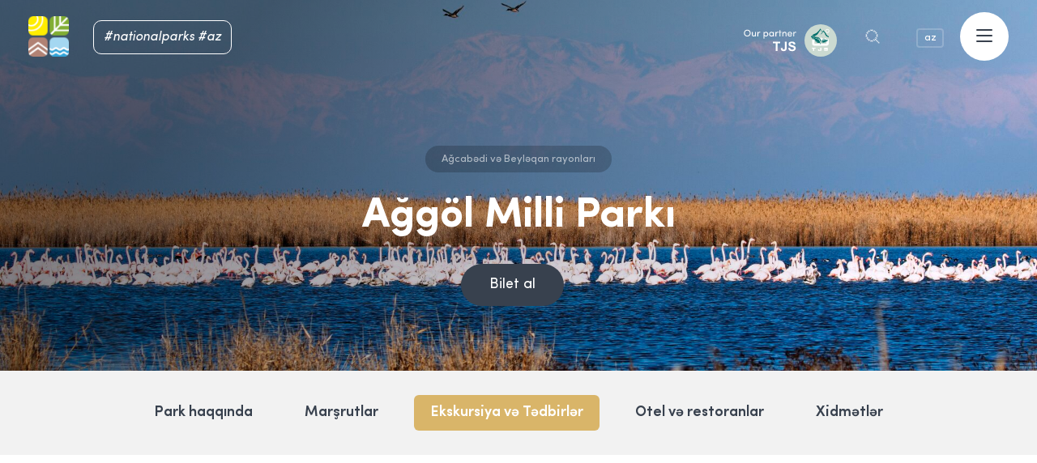

--- FILE ---
content_type: text/html; charset=UTF-8
request_url: https://nationalparks.az/parklar/aggol-milli-parki/ekskursiya-ve-tedbirler
body_size: 3925
content:
<!DOCTYPE html>
<html lang="az">
<head>
    <meta name="viewport" content="width=device-width, initial-scale=1.0">
    <meta charset="utf-8">
    <meta name="theme-color" content="#ffffff">
    <link href="https://nationalparks.az/jquery.fancybox.min.css?ver=2" rel="stylesheet">
    <link href="/main.css?id=554548" rel="stylesheet">
    <link href="https://nationalparks.az/custom.css?ver=2" rel="stylesheet">
    <base href="https://nationalparks.az/parklar/aggol-milli-parki/ekskursiya-ve-tedbirler">
    <meta charset="utf-8">
<link rel="canonical" href="https://nationalparks.az/parklar/aggol-milli-parki/ekskursiya-ve-tedbirler">
<meta name="csrf-token" content="0NAt8E9OJRwBsayrRfVOjG7SLbRkRMiPSE76jHFx">
<title>Ağgöl Milli Parkı</title>
<meta name="description" content=""/>
<meta property="og:url" content="https://nationalparks.az/parklar/aggol-milli-parki/ekskursiya-ve-tedbirler"/>
<meta property="og:type" content="website"/>
<meta property="og:title" content="Ağgöl Milli Parkı"/>
<meta property="og:description" content=""/>
        <meta property="og:image" content="https://nationalparks.az/fit1600x900/center/pages/7/ce0d5f2c-0903-4816-ab79-704bda6b3a47.png"/>
    <meta property="og:image:width" content="1600"/>
    <meta property="og:image:height" content="900"/>
    <meta name="twitter:image" content="https://nationalparks.az/fit1600x900/center/pages/7/ce0d5f2c-0903-4816-ab79-704bda6b3a47.png"/>
<meta name="twitter:card" content="summary_large_image"/>
<meta name="twitter:description" content=""/>
<meta name="twitter:title" content="Ağgöl Milli Parkı"/>
<link rel="sitemap" type="application/xml" title="Sitemap" href="/storage/sitemap/sitemap.xml" />
<base href="https://nationalparks.az/parklar/aggol-milli-parki/ekskursiya-ve-tedbirler">
    <link rel="alternate" hreflang="az" href="//milliparklar.az/parklar/aggol-milli-parki/ekskursiya-ve-tedbirler" />
    <script type='text/javascript'>
        window.WhelpConfig = {
            app_id: 'b22ce98810bfbf11f407434ad98dceff'
        };
        (function(w, d){
            function l(){
                var s = d.createElement('script');
                s.type = 'text/javascript';
                s.async = true;
                s.src = 'https://widget.getwhelp.com/widget.js';
                s.onload = function () {
                    Whelp.Init();
                };
                var x = d.getElementsByTagName('script')[0];
                x.parentNode.insertBefore(s, x);
            }
            if(w.attachEvent){w.attachEvent('onload', l);}
            else{w.addEventListener('load', l, false);}
        })(window, document);
    </script>
    <!-- Global site tag (gtag.js) - Google Analytics -->
    <script async src="https://www.googletagmanager.com/gtag/js?id=G-7J4DDZFVCC"></script>
    <script>
        window.dataLayer = window.dataLayer || [];
        function gtag(){dataLayer.push(arguments);}
        gtag('js', new Date());
        gtag('config', 'G-7J4DDZFVCC');
    </script>
    </head>
<body>
    <div class="navbar">
    <div class="container clear">
        <a  href="/" >
            <img src="https://nationalparks.az/img/logo.png" alt="National parks" class="logo">
        </a>
                
            <div class="tag">
                <a href="/">#nationalparks #az</a>
            </div>
        <div class="menu-icon">
            <div class="hamburger">
                <span></span>
                <span></span>
                <span></span>
            </div>
        </div>
        <ul class="languages">
                            <li>
                    <a title="Ekskursiya və Tədbirlər" href="//milliparklar.az/parklar/aggol-milli-parki/ekskursiya-ve-tedbirler">az</a>
                </li>
                    </ul>
        <a href="#" class="search-icon">
            <i class="icon-search"></i>
        </a>
        <a href="#" class="tjs">
            <img src="https://nationalparks.az/img/TJS-withtxt.svg">
        </a>
    </div>
</div>

<div class="menu" id="menu" style="display: none">
    <div class="container">
        <div class="menu-inner">
            <form action="#" id="searchForm">
                <div class="search-input-container">
                    <input type="search" class=" form-control search-input" id="searchInput" placeholder="axtar">
                    <i class="icon-search"></i>
                </div>
            </form>
            <div class="menu-content">
                                    <div class="owl-carousel menu-carousel">
                                                    <a title="Marşrutlar" href="https://nationalparks.az/marsrutlar" class="news-item"
                               style="background-image: url('https://nationalparks.az/fit260x160/center/pages/15/70c3445c-110d-4aa8-9255-d652f2c702f7.jpg')">
                                <span class="title">
                                    Marşrutlar
                                </span>
                            </a>
                                                    <a title="Regionlarda könüllü fəaliyyət" href="https://nationalparks.az/konulluluk-programi/regionlarda-konullu-fealiyyet" class="news-item"
                               style="background-image: url('https://nationalparks.az/fit260x160/center/pages/40/489426ba-b03b-4e40-aeca-364a0d958890.jpg')">
                                <span class="title">
                                    Regionlarda könüllü fəaliyyət
                                </span>
                            </a>
                                                    <a title="Qırmızı kitab" href="https://nationalparks.az/haqqimizda/qirmizi-kitab" class="news-item"
                               style="background-image: url('https://nationalparks.az/fit260x160/center/pages/22/1e79eb39-f1d6-4819-9410-08995ad38e8f.jpg')">
                                <span class="title">
                                    Qırmızı kitab
                                </span>
                            </a>
                                            </div>
                                <div class="centered-menu">
                    <ul class="site-map clear">
                        <li class="column">
                        <ul>
                            <li class="title">Milli Parklar</li>
                            <li class="link ">
                            <a  title="Abşeron Milli Parkı" href="https://nationalparks.az/parklar/abseron-milli-parki">Abşeron Milli Parkı</a>
                        </li><li class="link active">
                            <a  title="Ağgöl Milli Parkı" href="https://nationalparks.az/parklar/aggol-milli-parki">Ağgöl Milli Parkı</a>
                        </li><li class="link ">
                            <a  title="Altıağac Milli Parkı" href="https://nationalparks.az/parklar/altiagac-milli-parki">Altıağac Milli Parkı</a>
                        </li><li class="link ">
                            <a  title="Göygöl Milli Parkı" href="https://nationalparks.az/parklar/goygol-milli-parki">Göygöl Milli Parkı</a>
                        </li><li class="link ">
                            <a  title="Hirkan Milli Parkı" href="https://nationalparks.az/parklar/hirkan-milli-parki">Hirkan Milli Parkı</a>
                        </li><li class="link ">
                            <a  title="Qızılağac Milli Parkı" href="https://nationalparks.az/parklar/qizilagac-milli-parki">Qızılağac Milli Parkı</a>
                        </li><li class="link ">
                            <a  title="Samur-Yalama Milli Parkı" href="https://nationalparks.az/parklar/samur-yalama-milli-parki">Samur-Yalama Milli Parkı</a>
                        </li><li class="link ">
                            <a  title="Şahdağ Milli Parkı" href="https://nationalparks.az/parklar/sahdag-milli-parki">Şahdağ Milli Parkı</a>
                        </li><li class="link ">
                            <a  title="Şirvan Milli Parkı" href="https://nationalparks.az/parklar/sirvan-milli-parki">Şirvan Milli Parkı</a>
                        </li><li class="link ">
                            <a  title="Zəngəzur Milli Parkı" href="https://nationalparks.az/parklar/zengezur-milli-parki">Zəngəzur Milli Parkı</a>
                        </li>
                        </ul>
                    </li><li class="column">
                        <ul>
                            <li class="title">Haqqımızda</li>
                            <li class="link ">
                            <a  title="Nazirlik" href="https://nationalparks.az/haqqimizda/nazirlik">Nazirlik</a>
                        </li><li class="link ">
                            <a  title="Milli Parklar" href="https://nationalparks.az/parklar">Milli Parklar</a>
                        </li><li class="link ">
                            <a  title="Dövlət Təbiət Qoruqları" href="https://nationalparks.az/haqqimizda/dovlet-tebiet-qoruqlari">Dövlət Təbiət Qoruqları</a>
                        </li><li class="link ">
                            <a style="color:red;" title="Qırmızı kitab" href="https://nationalparks.az/haqqimizda/qirmizi-kitab">Qırmızı kitab</a>
                        </li>
                        </ul>
                    </li><li class="column">
                        <ul>
                            <li class="title">Xəbərlər və elanlar</li>
                            <li class="link ">
                            <a  title="Elanlar" href="/xeberler-ve-elanlar?type=33">Elanlar</a>
                        </li><li class="link ">
                            <a  title="Ekologiya və Təbii Sərvətlər Nazirliyi yanında Bioloji Müxtəlifliyin Qorunması Xidməti  tabeli qurumlarında müvafiq vakant vəzifələrə  işə qəbul üzrə müsahibə elan edir." href="https://nationalparks.az/xeberler-ve-elanlar/azerbaycan-respublikasinin-ekologiya-ve-tebii-servetler-nazirliyi-asagidaki-vezifelerin-tutulmasi-ucun-daxili-musahibe-elan-edir-467">Ekologiya və Təbii Sərvətlər Nazirliyi yanında Bioloji Müxtəlifliyin Qorunması Xidməti  tabeli qurumlarında müvafiq vakant vəzifələrə  işə qəbul üzrə müsahibə elan edir.</a>
                        </li><li class="link ">
                            <a  title="Bioloji Müxtəlifliyin Qorunması Xidməti / vakant vəzifələrə işə qəbul" href="https://nationalparks.az/xeberler-ve-elanlar/bioloji-muxtelifliyin-qorunmasi-xidmeti-vakant-vezifelere-ise-qebul">Bioloji Müxtəlifliyin Qorunması Xidməti / vakant vəzifələrə işə qəbul</a>
                        </li><li class="link ">
                            <a  title="Bioloji Müxtəlifliyin Qorunması Xidməti / vakant vəzifələrə işə qəbul-471" href="https://nationalparks.az/xeberler-ve-elanlar/bioloji-muxtelifliyin-qorunmasi-xidmeti-vakant-vezifelere-ise-qebul-471">Bioloji Müxtəlifliyin Qorunması Xidməti / vakant vəzifələrə işə qəbul-471</a>
                        </li><li class="link ">
                            <a  title="Ov mövsümü açıq elan edilir" href="https://nationalparks.az/xeberler-ve-elanlar/ov-movsumu-aciq-elan-edilir">Ov mövsümü açıq elan edilir</a>
                        </li>
                        </ul>
                    </li><li class="column">
                        <ul>
                            <li class="title">Konüllülük Programı</li>
                            <li class="link ">
                            <a  title="Necə müraciət etməli?" href="https://nationalparks.az/konulluluk-programi/nece-muraciet-etmeli">Necə müraciət etməli?</a>
                        </li><li class="link ">
                            <a  title="Tədbirlər, layihələr və təlimlər" href="https://nationalparks.az/konulluluk-programi/tedbirler-layiheler-ve-telimler">Tədbirlər, layihələr və təlimlər</a>
                        </li>
                        </ul>
                    </li><li class="column">
                        <ul>
                            <li class="title">Əlaqə</li>
                            <li class="link ">
                            <a  title="Sual-cavab" href="https://nationalparks.az/elaqe/faq">Sual-cavab</a>
                        </li><li class="link ">
                            <a  title="Bizə yazın" href="https://nationalparks.az/elaqe/bize-yazin">Bizə yazın</a>
                        </li>
                        </ul>
                    </li>                    </ul>
                </div>
            </div>
            <div class="menu-search-loading" style="display: none">

                <div class="search-loading">
                    <div class="loaderBar"></div>
                </div>
            </div>
            <div class="menu-search-result" style="display: none">

            </div>
        </div>
    </div>
</div>
        <div id="header" style="background-position-y:25%;background-image: url('https://nationalparks.az/resize1920/center/pages/299/1cd8b1a2-639b-4ceb-9c02-32f248cc1a06.jpg')">
    <div class="title-container  centered ">
        <div class="container">
                        <div class="tag">
                Ağcabədi və Beyləqan rayonları
            </div>
                        <h1 class="title">
                Ağgöl Milli Parkı
            </h1>
            <p class="sub-title">
                
            </p>
                            <div class="action-buttons">
                                                                <a target="_blank" href="https://e-xidmet.eco.gov.az/index.php?sectionid=69" class="dark">
                            Bilet al
                        </a>
                                    </div>
                                </div>
    </div>
</div>
    <div class="tabs">
    <div class="container">
        <ul class="buttons aghgol">
                        <li >
                <a title="Ağgöl Milli Parkı" href="https://nationalparks.az/parklar/aggol-milli-parki">Park haqqında</a>
            </li>
                                                            <li >
                        <a title="Ağgöl Milli Parkı" href="https://nationalparks.az/parklar/aggol-milli-parki/marsrutlar">Marşrutlar</a>
                    </li>
                                                                <li  class="active" >
                        <a title="Ağgöl Milli Parkı" href="https://nationalparks.az/parklar/aggol-milli-parki/ekskursiya-ve-tedbirler">Ekskursiya və Tədbirlər</a>
                    </li>
                                                                <li >
                        <a title="Ağgöl Milli Parkı" href="https://nationalparks.az/parklar/aggol-milli-parki/otel-ve-restoranlar">Otel və restoranlar</a>
                    </li>
                                                                <li >
                        <a title="Ağgöl Milli Parkı" href="https://nationalparks.az/parklar/aggol-milli-parki/xidmetler">Xidmətlər</a>
                    </li>
                                    </ul>
    </div>
</div>
    <section>
    <div class="container">
        <div class="trip-list clear">
                    </div>
    </div>
</section>            <div id="footer" >
    <div class="container clear">
        <div style="margin-bottom: 10px;">
            <a href="#" class="" style="">Site By <img src="https://nationalparks.az/img/ITCitylogo.svg"></a>
        </div>
                    <div class="social">
                Bizi izləyin
                                    <a href="https://www.facebook.com/Az%C9%99rbaycan%C4%B1n-Milli-Parklar%C4%B1-223014461637442"><i class="icon-facebook-f"></i></a>
                                                    <a href="https://www.instagram.com/nationalparks.az_/?utm_medium=copy_link"><i class="icon-instagram"></i></a>
                                                    <a href="https://www.youtube.com/channel/UCZIg6YaGCKP5W_16l3bSwQw"><i class="icon-youtube-play"></i></a>
                            </div>
                <div class="copyright">© 2026. Milli Parklar</div>
    </div>
    </div>
<script type="text/javascript" src="/jscripts/main.js?id=00sdf4512"></script>
<script type="text/javascript" src="/jscripts/instafeed.min.js?id=sdsdskdfd"></script>
<script type="text/javascript" src="https://nationalparks.az/jscripts/jquery.fancybox.min.js?ver=3"></script>
    <script>
        var search_timer;
        $('#searchInput').on('input', function () {
            $('.menu-search-result').html('');
            clearTimeout(search_timer);
            if ($(this).val().length <= 2) {
                return;
            }
            search_timer = setTimeout(() => {
                $('.menu-search-loading').show();
                $.post('/', {_token: '0NAt8E9OJRwBsayrRfVOjG7SLbRkRMiPSE76jHFx', filter: 'search', q: $(this).val()}, function (data) {
                    $('.menu-search-result').html(data);
                    $('.menu-search-loading').hide();
                });
            }, 700);
        });
    </script>
<script type="text/javascript">
    var _userway_config = {
        /* uncomment the following line to override default position*/
         position: '2',
        /* uncomment the following line to override default size (values: small, large)*/
         size: 'small',
        /* uncomment the following line to override default language (e.g., fr, de, es, he, nl, etc.)*/
        /* language: 'null', */
        /* uncomment the following line to override color set via widget (e.g., #053F67)*/
        /* color: '#5B688C', */
        /* uncomment the following line to override type set via widget (1=person, 2=chair, 3=eye, 4=text)*/
        /* type: '3', */
        /* uncomment the following lines to override the accessibility statement*/
        /* statement_text: "Our Accessibility Statement", */
        /* statement_url: "http://www.example.com/accessibility", */
        /* uncomment the following line to override support on mobile devices*/
        /* mobile: true, */
        account: '1XwiFjxBpC'
    };
</script>
<script type="text/javascript" src="https://cdn.userway.org/widget.js"></script>
<script defer src="https://static.cloudflareinsights.com/beacon.min.js/vcd15cbe7772f49c399c6a5babf22c1241717689176015" integrity="sha512-ZpsOmlRQV6y907TI0dKBHq9Md29nnaEIPlkf84rnaERnq6zvWvPUqr2ft8M1aS28oN72PdrCzSjY4U6VaAw1EQ==" data-cf-beacon='{"version":"2024.11.0","token":"ebb4a451d0654f96b6e49eba0cb8db9f","r":1,"server_timing":{"name":{"cfCacheStatus":true,"cfEdge":true,"cfExtPri":true,"cfL4":true,"cfOrigin":true,"cfSpeedBrain":true},"location_startswith":null}}' crossorigin="anonymous"></script>
</body>
</html>

--- FILE ---
content_type: text/css
request_url: https://nationalparks.az/main.css?id=554548
body_size: 14413
content:
@charset "UTF-8";@font-face{font-family:nationalparks-icon;src:url(fonts/nationalparks-icon-01558a578e97d080c45d1c96dcde3e1a.eot);src:url(fonts/nationalparks-icon-01558a578e97d080c45d1c96dcde3e1a.eot#iefix) format("embedded-opentype"),url(fonts/nationalparks-icon-6a82caa22c5ca727cd98f3a7601b443b.ttf) format("truetype"),url(fonts/nationalparks-icon-a65941fc8f4b9e68f5f77bf915b1389b.woff) format("woff"),url(img/nationalparks-icon.svg#nationalparks-icon) format("svg");font-weight:400;font-style:normal;font-display:block}[class*=" icon-"],[class^=icon-]{font-family:nationalparks-icon!important;speak:none;font-style:normal;font-weight:400;font-variant:normal;text-transform:none;line-height:1;-webkit-font-smoothing:antialiased;-moz-osx-font-smoothing:grayscale}.icon-age-limit .path1:before{content:"\e900";color:#000}.icon-age-limit .path2:before{content:"\e901";margin-left:-1em;color:#fff}.icon-area:before{content:"\e902"}.icon-calendar:before{content:"\e903"}.icon-calendar-timer:before{content:"\e904"}.icon-circle:before{content:"\e905"}.icon-download:before{content:"\e906"}.icon-email:before{content:"\e907"}.icon-fax:before{content:"\e908"}.icon-flag:before{content:"\e909"}.icon-link:before{content:"\e90a"}.icon-luggage:before{content:"\e90b"}.icon-map-location:before{content:"\e90c"}.icon-map-pin:before{content:"\e90d"}.icon-map-pin-route:before{content:"\e90e"}.icon-phone:before{content:"\e90f"}.icon-play:before{content:"\e910"}.icon-search:before{content:"\e911"}.icon-ticket:before{content:"\e912"}.icon-trees:before{content:"\e913"}.icon-walking:before{content:"\e914"}.icon-close:before{content:"\f00d"}.icon-remove:before{content:"\f00d"}.icon-times:before{content:"\f00d"}.icon-info-circle:before{content:"\f05a"}.icon-linkedin-square:before{content:"\f08c"}.icon-facebook:before{content:"\f09a"}.icon-facebook-f:before{content:"\f09a"}.icon-linkedin:before{content:"\f0e1"}.icon-youtube-play:before{content:"\f16a"}.icon-instagram:before{content:"\f16d"}.owl-carousel{display:none;width:100%;-webkit-tap-highlight-color:transparent;position:relative;z-index:1}.owl-carousel .owl-stage{position:relative;-ms-touch-action:pan-Y;-moz-backface-visibility:hidden}.owl-carousel .owl-stage:after{content:".";display:block;clear:both;visibility:hidden;line-height:0;height:0}.owl-carousel .owl-stage-outer{position:relative;overflow:hidden;-webkit-transform:translateZ(0)}.owl-carousel .owl-item,.owl-carousel .owl-wrapper{-webkit-backface-visibility:hidden;-moz-backface-visibility:hidden;-ms-backface-visibility:hidden;-webkit-transform:translateZ(0);-moz-transform:translateZ(0);-ms-transform:translateZ(0)}.owl-carousel .owl-item{position:relative;min-height:1px;float:left;-webkit-backface-visibility:hidden;-webkit-tap-highlight-color:transparent;-webkit-touch-callout:none}.owl-carousel .owl-item img{display:block;width:100%}.owl-carousel .owl-dots.disabled,.owl-carousel .owl-nav.disabled{display:none}.owl-carousel .owl-dot,.owl-carousel .owl-nav .owl-next,.owl-carousel .owl-nav .owl-prev{cursor:pointer;cursor:hand;-webkit-user-select:none;-khtml-user-select:none;-moz-user-select:none;-ms-user-select:none;user-select:none}.owl-carousel.owl-loaded{display:block}.owl-carousel.owl-loading{opacity:0;display:block}.owl-carousel.owl-hidden{opacity:0}.owl-carousel.owl-refresh .owl-item{visibility:hidden}.owl-carousel.owl-drag .owl-item{-webkit-user-select:none;-moz-user-select:none;-ms-user-select:none;user-select:none}.owl-carousel.owl-grab{cursor:move;cursor:grab}.owl-carousel.owl-rtl{direction:rtl}.owl-carousel.owl-rtl .owl-item{float:right}.no-js .owl-carousel{display:block}.owl-carousel .animated{animation-duration:1s;animation-fill-mode:both}.owl-carousel .owl-animated-in{z-index:0}.owl-carousel .owl-animated-out{z-index:1}.owl-carousel .fadeOut{animation-name:fadeOut}@keyframes fadeOut{0%{opacity:1}to{opacity:0}}.owl-height{transition:height .5s ease-in-out}.owl-carousel .owl-item .owl-lazy{opacity:0;transition:opacity .4s ease}.owl-carousel .owl-item img.owl-lazy{transform-style:preserve-3d}.owl-carousel .owl-video-wrapper{position:relative;height:100%;background:#000}.owl-carousel .owl-video-play-icon{position:absolute;height:80px;width:80px;left:50%;top:50%;margin-left:-40px;margin-top:-40px;background:url(img/owl.video.play.png) no-repeat;cursor:pointer;z-index:1;-webkit-backface-visibility:hidden;transition:transform .1s ease}.owl-carousel .owl-video-play-icon:hover{-ms-transform:scale(1.3);transform:scale(1.3)}.owl-carousel .owl-video-playing .owl-video-play-icon,.owl-carousel .owl-video-playing .owl-video-tn{display:none}.owl-carousel .owl-video-tn{opacity:0;height:100%;background-position:50%;background-repeat:no-repeat;background-size:contain;transition:opacity .4s ease}.owl-carousel .owl-video-frame{position:relative;z-index:1;height:100%;width:100%}.flatpickr-calendar{-webkit-box-shadow:1px 0 0 #e6e6e6,-1px 0 0 #e6e6e6,0 1px 0 #e6e6e6,0 -1px 0 #e6e6e6,0 3px 13px rgba(0,0,0,.08);box-shadow:1px 0 0 #e6e6e6,-1px 0 0 #e6e6e6,0 1px 0 #e6e6e6,0 -1px 0 #e6e6e6,0 3px 13px rgba(0,0,0,.08)}.flatpickr-calendar.showTimeInput.hasTime .flatpickr-time{border-top:1px solid #e6e6e6}.flatpickr-calendar.arrowTop:before{border-bottom-color:#e6e6e6}.flatpickr-calendar.arrowBottom:before{border-top-color:#e6e6e6}.flatpickr-months .flatpickr-month,.flatpickr-months .flatpickr-next-month,.flatpickr-months .flatpickr-prev-month{color:rgba(0,0,0,.9);fill:rgba(0,0,0,.9)}.flatpickr-months .flatpickr-next-month:hover,.flatpickr-months .flatpickr-prev-month:hover{color:#959ea9}.numInputWrapper span{border:1px solid rgba(57,57,57,.15)}.numInputWrapper span.arrowUp:after{border-bottom:4px solid rgba(57,57,57,.6)}.numInputWrapper span.arrowDown:after{border-top:4px solid rgba(57,57,57,.6)}.numInputWrapper span svg path{fill:rgba(0,0,0,.5)}.flatpickr-current-month .numInputWrapper span.arrowUp:after{border-bottom-color:rgba(0,0,0,.9)}.flatpickr-current-month .numInputWrapper span.arrowDown:after{border-top-color:rgba(0,0,0,.9)}.flatpickr-current-month input.cur-year[disabled],.flatpickr-current-month input.cur-year[disabled]:hover{color:rgba(0,0,0,.5)}.dayContainer+.dayContainer{-webkit-box-shadow:-1px 0 0 #e6e6e6;box-shadow:-1px 0 0 #e6e6e6}.flatpickr-day{color:#393939}.flatpickr-day.inRange,.flatpickr-day.nextMonthDay.inRange,.flatpickr-day.nextMonthDay.today.inRange,.flatpickr-day.nextMonthDay:focus,.flatpickr-day.nextMonthDay:hover,.flatpickr-day.prevMonthDay.inRange,.flatpickr-day.prevMonthDay.today.inRange,.flatpickr-day.prevMonthDay:focus,.flatpickr-day.prevMonthDay:hover,.flatpickr-day.today.inRange,.flatpickr-day:focus,.flatpickr-day:hover{background:#e6e6e6;border-color:#e6e6e6}.flatpickr-day.today{border-color:#959ea9}.flatpickr-day.today:focus,.flatpickr-day.today:hover{border-color:#959ea9;background:#959ea9}.flatpickr-day.endRange,.flatpickr-day.endRange.inRange,.flatpickr-day.endRange.nextMonthDay,.flatpickr-day.endRange.prevMonthDay,.flatpickr-day.endRange:focus,.flatpickr-day.endRange:hover,.flatpickr-day.selected,.flatpickr-day.selected.inRange,.flatpickr-day.selected.nextMonthDay,.flatpickr-day.selected.prevMonthDay,.flatpickr-day.selected:focus,.flatpickr-day.selected:hover,.flatpickr-day.startRange,.flatpickr-day.startRange.inRange,.flatpickr-day.startRange.nextMonthDay,.flatpickr-day.startRange.prevMonthDay,.flatpickr-day.startRange:focus,.flatpickr-day.startRange:hover{background:#569ff7;border-color:#569ff7}.flatpickr-day.endRange.startRange+.endRange:not(:nth-child(7n+1)),.flatpickr-day.selected.startRange+.endRange:not(:nth-child(7n+1)),.flatpickr-day.startRange.startRange+.endRange:not(:nth-child(7n+1)){-webkit-box-shadow:-10px 0 0 #569ff7;box-shadow:-10px 0 0 #569ff7}.flatpickr-day.inRange{-webkit-box-shadow:-5px 0 0 #e6e6e6,5px 0 0 #e6e6e6;box-shadow:-5px 0 0 #e6e6e6,5px 0 0 #e6e6e6}.flatpickr-day.flatpickr-disabled,.flatpickr-day.flatpickr-disabled:hover,.flatpickr-day.nextMonthDay,.flatpickr-day.notAllowed,.flatpickr-day.notAllowed.nextMonthDay,.flatpickr-day.notAllowed.prevMonthDay,.flatpickr-day.prevMonthDay{color:rgba(57,57,57,.3);border-color:rgba(0,0,0,0)}.flatpickr-day.flatpickr-disabled,.flatpickr-day.flatpickr-disabled:hover{color:rgba(57,57,57,.1)}.flatpickr-day.week.selected{-webkit-box-shadow:-5px 0 0 #569ff7,5px 0 0 #569ff7;box-shadow:-5px 0 0 #569ff7,5px 0 0 #569ff7}.flatpickr-weekwrapper .flatpickr-weeks{-webkit-box-shadow:1px 0 0 #e6e6e6;box-shadow:1px 0 0 #e6e6e6}.flatpickr-weekwrapper span.flatpickr-day,.flatpickr-weekwrapper span.flatpickr-day:hover{color:rgba(57,57,57,.3)}.flatpickr-time .numInputWrapper span.arrowUp:after{border-bottom-color:#393939}.flatpickr-time .numInputWrapper span.arrowDown:after{border-top-color:#393939}.flatpickr-time .flatpickr-am-pm,.flatpickr-time .flatpickr-time-separator,.flatpickr-time input{color:#393939}.flatpickr-time .flatpickr-am-pm:focus,.flatpickr-time .flatpickr-am-pm:hover,.flatpickr-time input:focus,.flatpickr-time input:hover{background:#eee}.flatpickr-calendar{background:rgba(0,0,0,0);opacity:0;display:none;text-align:center;visibility:hidden;padding:0;-webkit-animation:none;animation:none;direction:ltr;border:0;font-size:14px;line-height:24px;border-radius:5px;position:absolute;-webkit-box-sizing:border-box;box-sizing:border-box;-ms-touch-action:manipulation;touch-action:manipulation;background:#fff;-webkit-box-shadow:1px 0 0 #eee,-1px 0 0 #eee,0 1px 0 #eee,0 -1px 0 #eee,0 3px 13px rgba(0,0,0,.08);box-shadow:1px 0 0 #eee,-1px 0 0 #eee,0 1px 0 #eee,0 -1px 0 #eee,0 3px 13px rgba(0,0,0,.08)}.flatpickr-calendar.inline,.flatpickr-calendar.open{opacity:1;max-height:640px;visibility:visible}.flatpickr-calendar.open{display:inline-block;z-index:99999}.flatpickr-calendar.animate.open{-webkit-animation:fpFadeInDown .3s cubic-bezier(.23,1,.32,1);animation:fpFadeInDown .3s cubic-bezier(.23,1,.32,1)}.flatpickr-calendar.inline{display:block;position:relative;top:2px}.flatpickr-calendar.static{position:absolute;top:calc(100% + 2px)}.flatpickr-calendar.static.open{z-index:999;display:block}.flatpickr-calendar.multiMonth .flatpickr-days .dayContainer:nth-child(n+1) .flatpickr-day.inRange:nth-child(7n+7){-webkit-box-shadow:none!important;box-shadow:none!important}.flatpickr-calendar.multiMonth .flatpickr-days .dayContainer:nth-child(n+2) .flatpickr-day.inRange:nth-child(7n+1){-webkit-box-shadow:-2px 0 0 #e6e6e6,5px 0 0 #e6e6e6;box-shadow:-2px 0 0 #e6e6e6,5px 0 0 #e6e6e6}.flatpickr-calendar .hasTime .dayContainer,.flatpickr-calendar .hasWeeks .dayContainer{border-bottom:0;border-bottom-right-radius:0;border-bottom-left-radius:0}.flatpickr-calendar .hasWeeks .dayContainer{border-left:0}.flatpickr-calendar.showTimeInput.hasTime .flatpickr-time{height:40px;border-top:1px solid #eee}.flatpickr-calendar.noCalendar.hasTime .flatpickr-time{height:auto}.flatpickr-calendar:after,.flatpickr-calendar:before{position:absolute;display:block;pointer-events:none;border:solid rgba(0,0,0,0);content:"";height:0;width:0;left:22px}.flatpickr-calendar.rightMost:after,.flatpickr-calendar.rightMost:before{left:auto;right:22px}.flatpickr-calendar:before{border-width:5px;margin:0 -5px}.flatpickr-calendar:after{border-width:4px;margin:0 -4px}.flatpickr-calendar.arrowTop:after,.flatpickr-calendar.arrowTop:before{bottom:100%}.flatpickr-calendar.arrowTop:before{border-bottom-color:#eee}.flatpickr-calendar.arrowTop:after{border-bottom-color:#fff}.flatpickr-calendar.arrowBottom:after,.flatpickr-calendar.arrowBottom:before{top:100%}.flatpickr-calendar.arrowBottom:before{border-top-color:#eee}.flatpickr-calendar.arrowBottom:after{border-top-color:#fff}.flatpickr-calendar:focus{outline:0}.flatpickr-wrapper{position:relative;display:inline-block}.flatpickr-months{display:-webkit-box;display:-webkit-flex;display:-ms-flexbox;display:flex}.flatpickr-months .flatpickr-month{background:rgba(0,0,0,0);color:#3c3f40;fill:#3c3f40;height:34px;line-height:1;text-align:center;position:relative;-webkit-user-select:none;-moz-user-select:none;-ms-user-select:none;user-select:none;overflow:hidden;-webkit-box-flex:1;-webkit-flex:1;-ms-flex:1;flex:1}.flatpickr-months .flatpickr-next-month,.flatpickr-months .flatpickr-prev-month{text-decoration:none;cursor:pointer;position:absolute;top:0;height:34px;padding:10px;z-index:3;color:#3c3f40;fill:#3c3f40}.flatpickr-months .flatpickr-next-month.flatpickr-disabled,.flatpickr-months .flatpickr-prev-month.flatpickr-disabled{display:none}.flatpickr-months .flatpickr-next-month i,.flatpickr-months .flatpickr-prev-month i{position:relative}.flatpickr-months .flatpickr-next-month.flatpickr-prev-month,.flatpickr-months .flatpickr-prev-month.flatpickr-prev-month{left:0}.flatpickr-months .flatpickr-next-month.flatpickr-next-month,.flatpickr-months .flatpickr-prev-month.flatpickr-next-month{right:0}.flatpickr-months .flatpickr-next-month:hover,.flatpickr-months .flatpickr-prev-month:hover{color:#f64747}.flatpickr-months .flatpickr-next-month:hover svg,.flatpickr-months .flatpickr-prev-month:hover svg{fill:#f64747}.flatpickr-months .flatpickr-next-month svg,.flatpickr-months .flatpickr-prev-month svg{width:14px;height:14px}.flatpickr-months .flatpickr-next-month svg path,.flatpickr-months .flatpickr-prev-month svg path{-webkit-transition:fill .1s;transition:fill .1s;fill:inherit}.numInputWrapper{position:relative;height:auto}.numInputWrapper input,.numInputWrapper span{display:inline-block}.numInputWrapper input{width:100%}.numInputWrapper input::-ms-clear{display:none}.numInputWrapper input::-webkit-inner-spin-button,.numInputWrapper input::-webkit-outer-spin-button{margin:0;-webkit-appearance:none}.numInputWrapper span{position:absolute;right:0;width:14px;padding:0 4px 0 2px;height:50%;line-height:50%;opacity:0;cursor:pointer;border:1px solid rgba(64,72,72,.15);-webkit-box-sizing:border-box;box-sizing:border-box}.numInputWrapper span:hover{background:rgba(0,0,0,.1)}.numInputWrapper span:active{background:rgba(0,0,0,.2)}.numInputWrapper span:after{display:block;content:"";position:absolute}.numInputWrapper span.arrowUp{top:0;border-bottom:0}.numInputWrapper span.arrowUp:after{border-left:4px solid rgba(0,0,0,0);border-right:4px solid rgba(0,0,0,0);border-bottom:4px solid rgba(64,72,72,.6);top:26%}.numInputWrapper span.arrowDown{top:50%}.numInputWrapper span.arrowDown:after{border-left:4px solid rgba(0,0,0,0);border-right:4px solid rgba(0,0,0,0);border-top:4px solid rgba(64,72,72,.6);top:40%}.numInputWrapper span svg{width:inherit;height:auto}.numInputWrapper span svg path{fill:rgba(60,63,64,.5)}.numInputWrapper:hover{background:rgba(0,0,0,.05)}.numInputWrapper:hover span{opacity:1}.flatpickr-current-month{font-size:135%;line-height:inherit;font-weight:300;color:inherit;position:absolute;width:75%;left:12.5%;padding:7.48px 0 0;line-height:1;height:34px;display:inline-block;text-align:center;-webkit-transform:translateZ(0);transform:translateZ(0)}.flatpickr-current-month span.cur-month{font-family:inherit;font-weight:700;color:inherit;display:inline-block;margin-left:.5ch;padding:0}.flatpickr-current-month span.cur-month:hover{background:rgba(0,0,0,.05)}.flatpickr-current-month .numInputWrapper{width:6ch;width:7ch\0;display:inline-block}.flatpickr-current-month .numInputWrapper span.arrowUp:after{border-bottom-color:#3c3f40}.flatpickr-current-month .numInputWrapper span.arrowDown:after{border-top-color:#3c3f40}.flatpickr-current-month input.cur-year{background:rgba(0,0,0,0);-webkit-box-sizing:border-box;box-sizing:border-box;color:inherit;cursor:text;padding:0 0 0 .5ch;margin:0;display:inline-block;font-size:inherit;font-family:inherit;font-weight:300;line-height:inherit;height:auto;border:0;border-radius:0;vertical-align:initial;-webkit-appearance:textfield;-moz-appearance:textfield;appearance:textfield}.flatpickr-current-month input.cur-year:focus{outline:0}.flatpickr-current-month input.cur-year[disabled],.flatpickr-current-month input.cur-year[disabled]:hover{font-size:100%;color:rgba(60,63,64,.5);background:rgba(0,0,0,0);pointer-events:none}.flatpickr-current-month .flatpickr-monthDropdown-months{appearance:menulist;background:rgba(0,0,0,0);border:none;border-radius:0;box-sizing:border-box;color:inherit;cursor:pointer;font-size:inherit;font-family:inherit;font-weight:300;height:auto;line-height:inherit;margin:-1px 0 0;outline:none;padding:0 0 0 .5ch;position:relative;vertical-align:initial;-webkit-box-sizing:border-box;-webkit-appearance:menulist;-moz-appearance:menulist;width:auto}.flatpickr-current-month .flatpickr-monthDropdown-months:active,.flatpickr-current-month .flatpickr-monthDropdown-months:focus{outline:none}.flatpickr-current-month .flatpickr-monthDropdown-months:hover{background:rgba(0,0,0,.05)}.flatpickr-current-month .flatpickr-monthDropdown-months .flatpickr-monthDropdown-month{background-color:rgba(0,0,0,0);outline:none;padding:0}.flatpickr-weekdays{background:rgba(0,0,0,0);text-align:center;overflow:hidden;width:100%;-webkit-box-align:center;-webkit-align-items:center;-ms-flex-align:center;align-items:center;height:28px}.flatpickr-weekdays,.flatpickr-weekdays .flatpickr-weekdaycontainer{display:-webkit-box;display:-webkit-flex;display:-ms-flexbox;display:flex}.flatpickr-weekdays .flatpickr-weekdaycontainer,span.flatpickr-weekday{-webkit-box-flex:1;-webkit-flex:1;-ms-flex:1;flex:1}span.flatpickr-weekday{cursor:default;font-size:90%;background:rgba(0,0,0,0);color:rgba(0,0,0,.54);line-height:1;margin:0;text-align:center;display:block;font-weight:bolder}.dayContainer,.flatpickr-weeks{padding:1px 0 0}.flatpickr-days{position:relative;overflow:hidden;display:-webkit-box;display:-webkit-flex;display:-ms-flexbox;display:flex;-webkit-box-align:start;-webkit-align-items:flex-start;-ms-flex-align:start;align-items:flex-start;width:307.875px}.flatpickr-days:focus{outline:0}.dayContainer{outline:0;text-align:left;width:307.875px;min-width:307.875px;max-width:307.875px;-webkit-box-sizing:border-box;box-sizing:border-box;display:inline-block;display:-ms-flexbox;display:-webkit-box;display:-webkit-flex;display:flex;-webkit-flex-wrap:wrap;flex-wrap:wrap;-ms-flex-wrap:wrap;-ms-flex-pack:justify;-webkit-justify-content:space-around;justify-content:space-around;-webkit-transform:translateZ(0);transform:translateZ(0);opacity:1}.dayContainer+.dayContainer{-webkit-box-shadow:-1px 0 0 #eee;box-shadow:-1px 0 0 #eee}.flatpickr-day{background:none;border:1px solid rgba(0,0,0,0);border-radius:150px;-webkit-box-sizing:border-box;box-sizing:border-box;color:#404848;cursor:pointer;font-weight:400;width:14.2857143%;-webkit-flex-basis:14.2857143%;-ms-flex-preferred-size:14.2857143%;flex-basis:14.2857143%;max-width:39px;height:39px;line-height:39px;margin:0;display:inline-block;position:relative;-webkit-box-pack:center;-webkit-justify-content:center;-ms-flex-pack:center;justify-content:center;text-align:center}.flatpickr-day.inRange,.flatpickr-day.nextMonthDay.inRange,.flatpickr-day.nextMonthDay.today.inRange,.flatpickr-day.nextMonthDay:focus,.flatpickr-day.nextMonthDay:hover,.flatpickr-day.prevMonthDay.inRange,.flatpickr-day.prevMonthDay.today.inRange,.flatpickr-day.prevMonthDay:focus,.flatpickr-day.prevMonthDay:hover,.flatpickr-day.today.inRange,.flatpickr-day:focus,.flatpickr-day:hover{cursor:pointer;outline:0;background:#e9e9e9;border-color:#e9e9e9}.flatpickr-day.today{border-color:#f64747}.flatpickr-day.today:focus,.flatpickr-day.today:hover{border-color:#f64747;background:#f64747;color:#fff}.flatpickr-day.endRange,.flatpickr-day.endRange.inRange,.flatpickr-day.endRange.nextMonthDay,.flatpickr-day.endRange.prevMonthDay,.flatpickr-day.endRange:focus,.flatpickr-day.endRange:hover,.flatpickr-day.selected,.flatpickr-day.selected.inRange,.flatpickr-day.selected.nextMonthDay,.flatpickr-day.selected.prevMonthDay,.flatpickr-day.selected:focus,.flatpickr-day.selected:hover,.flatpickr-day.startRange,.flatpickr-day.startRange.inRange,.flatpickr-day.startRange.nextMonthDay,.flatpickr-day.startRange.prevMonthDay,.flatpickr-day.startRange:focus,.flatpickr-day.startRange:hover{background:#4f99ff;-webkit-box-shadow:none;box-shadow:none;color:#fff;border-color:#4f99ff}.flatpickr-day.endRange.startRange,.flatpickr-day.selected.startRange,.flatpickr-day.startRange.startRange{border-radius:50px 0 0 50px}.flatpickr-day.endRange.endRange,.flatpickr-day.selected.endRange,.flatpickr-day.startRange.endRange{border-radius:0 50px 50px 0}.flatpickr-day.endRange.startRange+.endRange:not(:nth-child(7n+1)),.flatpickr-day.selected.startRange+.endRange:not(:nth-child(7n+1)),.flatpickr-day.startRange.startRange+.endRange:not(:nth-child(7n+1)){-webkit-box-shadow:-10px 0 0 #4f99ff;box-shadow:-10px 0 0 #4f99ff}.flatpickr-day.endRange.startRange.endRange,.flatpickr-day.selected.startRange.endRange,.flatpickr-day.startRange.startRange.endRange{border-radius:50px}.flatpickr-day.inRange{border-radius:0;-webkit-box-shadow:-5px 0 0 #e9e9e9,5px 0 0 #e9e9e9;box-shadow:-5px 0 0 #e9e9e9,5px 0 0 #e9e9e9}.flatpickr-day.flatpickr-disabled,.flatpickr-day.flatpickr-disabled:hover,.flatpickr-day.nextMonthDay,.flatpickr-day.notAllowed,.flatpickr-day.notAllowed.nextMonthDay,.flatpickr-day.notAllowed.prevMonthDay,.flatpickr-day.prevMonthDay{color:rgba(64,72,72,.3);background:rgba(0,0,0,0);border-color:#e9e9e9;cursor:default}.flatpickr-day.flatpickr-disabled,.flatpickr-day.flatpickr-disabled:hover{cursor:not-allowed;color:rgba(64,72,72,.1)}.flatpickr-day.week.selected{border-radius:0;-webkit-box-shadow:-5px 0 0 #4f99ff,5px 0 0 #4f99ff;box-shadow:-5px 0 0 #4f99ff,5px 0 0 #4f99ff}.flatpickr-day.hidden{visibility:hidden}.rangeMode .flatpickr-day{margin-top:1px}.flatpickr-weekwrapper{float:left}.flatpickr-weekwrapper .flatpickr-weeks{padding:0 12px;-webkit-box-shadow:1px 0 0 #eee;box-shadow:1px 0 0 #eee}.flatpickr-weekwrapper .flatpickr-weekday{float:none;width:100%;line-height:28px}.flatpickr-weekwrapper span.flatpickr-day,.flatpickr-weekwrapper span.flatpickr-day:hover{display:block;width:100%;max-width:none;color:rgba(64,72,72,.3);background:rgba(0,0,0,0);cursor:default;border:none}.flatpickr-innerContainer{display:block;display:-webkit-box;display:-webkit-flex;display:-ms-flexbox;display:flex;overflow:hidden}.flatpickr-innerContainer,.flatpickr-rContainer{-webkit-box-sizing:border-box;box-sizing:border-box}.flatpickr-rContainer{display:inline-block;padding:0}.flatpickr-time{text-align:center;outline:0;display:block;height:0;line-height:40px;max-height:40px;-webkit-box-sizing:border-box;box-sizing:border-box;overflow:hidden;display:-webkit-box;display:-webkit-flex;display:-ms-flexbox;display:flex}.flatpickr-time:after{content:"";display:table;clear:both}.flatpickr-time .numInputWrapper{-webkit-box-flex:1;-webkit-flex:1;-ms-flex:1;flex:1;width:40%;height:40px;float:left}.flatpickr-time .numInputWrapper span.arrowUp:after{border-bottom-color:#404848}.flatpickr-time .numInputWrapper span.arrowDown:after{border-top-color:#404848}.flatpickr-time.hasSeconds .numInputWrapper{width:26%}.flatpickr-time.time24hr .numInputWrapper{width:49%}.flatpickr-time input{background:rgba(0,0,0,0);-webkit-box-shadow:none;box-shadow:none;border:0;border-radius:0;text-align:center;margin:0;padding:0;height:inherit;line-height:inherit;color:#404848;font-size:14px;position:relative;-webkit-box-sizing:border-box;box-sizing:border-box;-webkit-appearance:textfield;-moz-appearance:textfield;appearance:textfield}.flatpickr-time input.flatpickr-hour{font-weight:700}.flatpickr-time input.flatpickr-minute,.flatpickr-time input.flatpickr-second{font-weight:400}.flatpickr-time input:focus{outline:0;border:0}.flatpickr-time .flatpickr-am-pm,.flatpickr-time .flatpickr-time-separator{height:inherit;float:left;line-height:inherit;color:#404848;font-weight:700;width:2%;-webkit-user-select:none;-moz-user-select:none;-ms-user-select:none;user-select:none;-webkit-align-self:center;-ms-flex-item-align:center;align-self:center}.flatpickr-time .flatpickr-am-pm{outline:0;width:18%;cursor:pointer;text-align:center;font-weight:400}.flatpickr-time .flatpickr-am-pm:focus,.flatpickr-time .flatpickr-am-pm:hover,.flatpickr-time input:focus,.flatpickr-time input:hover{background:#f1f1f1}.flatpickr-input[readonly]{cursor:pointer}@-webkit-keyframes fpFadeInDown{0%{opacity:0;-webkit-transform:translate3d(0,-20px,0);transform:translate3d(0,-20px,0)}to{opacity:1;-webkit-transform:translateZ(0);transform:translateZ(0)}}@keyframes fpFadeInDown{0%{opacity:0;-webkit-transform:translate3d(0,-20px,0);transform:translate3d(0,-20px,0)}to{opacity:1;-webkit-transform:translateZ(0);transform:translateZ(0)}}.flatpickr-calendar{width:307.875px}.dayContainer{padding:0;border-right:0}span.flatpickr-day,span.flatpickr-day.nextMonthDay,span.flatpickr-day.prevMonthDay{border-radius:0!important;max-width:none;border:1px solid #e9e9e9;border-right-color:rgba(0,0,0,0)}span.flatpickr-day.nextMonthDay:nth-child(n+8),span.flatpickr-day.prevMonthDay:nth-child(n+8),span.flatpickr-day:nth-child(n+8){border-top-color:rgba(0,0,0,0)}span.flatpickr-day.nextMonthDay:nth-child(7n-6),span.flatpickr-day.prevMonthDay:nth-child(7n-6),span.flatpickr-day:nth-child(7n-6){border-left:0}span.flatpickr-day.nextMonthDay:nth-child(n+36),span.flatpickr-day.prevMonthDay:nth-child(n+36),span.flatpickr-day:nth-child(n+36){border-bottom:0}span.flatpickr-day.nextMonthDay:nth-child(-n+7),span.flatpickr-day.prevMonthDay:nth-child(-n+7),span.flatpickr-day:nth-child(-n+7){margin-top:0}span.flatpickr-day.nextMonthDay.today:not(.selected),span.flatpickr-day.prevMonthDay.today:not(.selected),span.flatpickr-day.today:not(.selected){border-color:rgba(0,0,0,0) rgba(0,0,0,0) #f64747 #e9e9e9}span.flatpickr-day.nextMonthDay.today:not(.selected):hover,span.flatpickr-day.prevMonthDay.today:not(.selected):hover,span.flatpickr-day.today:not(.selected):hover{border:1px solid #f64747}span.flatpickr-day.endRange,span.flatpickr-day.nextMonthDay.endRange,span.flatpickr-day.nextMonthDay.startRange,span.flatpickr-day.prevMonthDay.endRange,span.flatpickr-day.prevMonthDay.startRange,span.flatpickr-day.startRange{border-color:#4f99ff}span.flatpickr-day.nextMonthDay.selected,span.flatpickr-day.nextMonthDay.today,span.flatpickr-day.prevMonthDay.selected,span.flatpickr-day.prevMonthDay.today,span.flatpickr-day.selected,span.flatpickr-day.today{z-index:2}.rangeMode .flatpickr-day{margin-top:-1px}.flatpickr-weekwrapper .flatpickr-weeks{-webkit-box-shadow:none;box-shadow:none}.flatpickr-weekwrapper span.flatpickr-day{border:0;margin:-1px 0 0 -1px}.hasWeeks .flatpickr-days{border-right:0}@media screen and (min-width:0\0) and (min-resolution:+72dpi){span.flatpickr-day{display:block;-webkit-box-flex:1;-webkit-flex:1 0 auto;-ms-flex:1 0 auto;flex:1 0 auto}}a,abbr,acronym,address,applet,article,aside,audio,b,big,blockquote,body,canvas,caption,center,cite,code,dd,del,details,dfn,div,dl,dt,em,embed,fieldset,figcaption,figure,footer,form,h1,h2,h3,h4,h5,h6,header,hgroup,html,i,iframe,img,ins,kbd,label,legend,li,main,mark,menu,nav,object,ol,output,p,pre,q,ruby,s,samp,section,small,span,strike,strong,sub,summary,sup,table,tbody,td,tfoot,th,thead,time,tr,tt,u,ul,var,video{margin:0;padding:0;border:0;font-size:100%;font:inherit;vertical-align:baseline}article,aside,details,figcaption,figure,footer,header,hgroup,main,menu,nav,section{display:block}[hidden]{display:none}body{line-height:1}menu,ol,ul{list-style:none}blockquote,q{quotes:none}blockquote:after,blockquote:before,q:after,q:before{content:"";content:none}table{border-collapse:collapse;border-spacing:0}@font-face{font-family:Sofia Pro;src:url(fonts/SofiaPro-Italic-8524b6cf99940195202b58f5981255ff.woff2) format("woff2"),url(fonts/SofiaPro-Italic-270b8509ecd4110faf8ebcc391c8fc0b.woff) format("woff");font-weight:400;font-style:italic}@font-face{font-family:Sofia Pro;src:url(fonts/SofiaPro-ExtraLightItalic-fb889fd1d98a4ff120a3de39d78a5b2e.woff2) format("woff2"),url(fonts/SofiaPro-ExtraLightItalic-80b8d66a0d436e9b4b4af30fd451bd17.woff) format("woff");font-weight:200;font-style:italic}@font-face{font-family:Sofia Pro;src:url(fonts/SofiaPro-Bold-07f90447cea0f5aaaf907395deb4e10d.woff2) format("woff2"),url(fonts/SofiaPro-Bold-a676c86d446780e345fddb58e34e3ef3.woff) format("woff");font-weight:700;font-style:normal}@font-face{font-family:Sofia Pro;src:url(fonts/SofiaPro-BoldItalic-d9124f4ad1bd91f530ba258b0675041a.woff2) format("woff2"),url(fonts/SofiaPro-BoldItalic-bba1926eee13f6a5a03ee2e270839064.woff) format("woff");font-weight:700;font-style:italic}@font-face{font-family:Sofia Pro;src:url(fonts/SofiaPro-UltraLightItalic-cb2f26bcae396c15a64ec25fe6aae862.woff2) format("woff2"),url(fonts/SofiaPro-UltraLightItalic-58ef7be97d86749d961aeb6281cf8f94.woff) format("woff");font-weight:200;font-style:italic}@font-face{font-family:Sofia Pro;src:url(fonts/SofiaPro-BlackItalic-948e7db0b713a32b1a3a56ccebc7c455.woff2) format("woff2"),url(fonts/SofiaPro-BlackItalic-fd5b319803c223f1ca373f8847ecfd9d.woff) format("woff");font-weight:900;font-style:italic}@font-face{font-family:Sofia Pro;src:url(fonts/SofiaPro-Black-f3007b21fbf9eb6405fa608af1e800f4.woff2) format("woff2"),url(fonts/SofiaPro-Black-f0d45161787b14c1e6de809f99b401b9.woff) format("woff");font-weight:900;font-style:normal}@font-face{font-family:Sofia Pro;src:url(fonts/SofiaPro-MediumItalic-007955775d057d8112de7e27ead79c1e.woff2) format("woff2"),url(fonts/SofiaPro-MediumItalic-828dfc951254eb4b172fdf5461f64727.woff) format("woff");font-weight:500;font-style:italic}@font-face{font-family:Sofia Pro;src:url(fonts/SofiaPro-SemiBoldItalic-da4fc3b33cd6dd8bafcf4cc85e9aeac2.woff2) format("woff2"),url(fonts/SofiaPro-SemiBoldItalic-01ce95030ffb8d6cf07df83a0096f5b6.woff) format("woff");font-weight:600;font-style:italic}@font-face{font-family:Sofia Pro;src:url(fonts/SofiaPro-UltraLight-75503aa314150c72c617d06790921a55.woff2) format("woff2"),url(fonts/SofiaPro-UltraLight-338bffd6f0782c2dd153a94f949a5b68.woff) format("woff");font-weight:200;font-style:normal}@font-face{font-family:Sofia Pro;src:url(fonts/SofiaPro-Light-549b46d20c87a16b51c60eee1bff054c.woff2) format("woff2"),url(fonts/SofiaPro-Light-8b9ea8c0190118089cb645beb7c57352.woff) format("woff");font-weight:300;font-style:normal}@font-face{font-family:Sofia Pro;src:url(fonts/SofiaPro-LightItalic-1a5218d97033f7871f5fbbd837cd1720.woff2) format("woff2"),url(fonts/SofiaPro-LightItalic-4dfa0503f5033afb919785f9faf80ac0.woff) format("woff");font-weight:300;font-style:italic}@font-face{font-family:Sofia Pro;src:url(fonts/SofiaPro-ExtraLight-d286c1f505314826ca1a2d28e3ba4369.woff2) format("woff2"),url(fonts/SofiaPro-ExtraLight-5309c8f786811b778e1e926bcd5007aa.woff) format("woff");font-weight:200;font-style:normal}@font-face{font-family:Sofia Pro;src:url(fonts/SofiaPro-Medium-08b9e4a81b73f820cad50bfc9fbefb50.woff2) format("woff2"),url(fonts/SofiaPro-Medium-628bc01faefbd80a96412e5efdd0cbe1.woff) format("woff");font-weight:500;font-style:normal}@font-face{font-family:Sofia Pro;src:url(fonts/SofiaPro-SemiBold-54a3e5ae09c61e758a3e41b6c52ff808.woff2) format("woff2"),url(fonts/SofiaPro-SemiBold-c1b88f65c7144820fb94fff7e367a77f.woff) format("woff");font-weight:600;font-style:normal}@font-face{font-family:Sofia Pro;src:url(fonts/SofiaPro-b1d35b23ac35ac20382face29de81845.woff2) format("woff2"),url(fonts/SofiaPro-646ffd5a9d246881237b8e6ae493ff39.woff) format("woff");font-weight:400;font-style:normal}*{box-sizing:border-box}.noscroll{overflow:hidden}body,html{height:100vh}body{font-family:Sofia Pro,sans-serif!important;font-weight:400;font-size:16px}strong{font-weight:700}a{text-decoration:none}::-webkit-scrollbar{width:5px;height:5px}::-webkit-scrollbar-track{-webkit-box-shadow:inset 0 0 6px rgba(0,0,0,.3);-webkit-border-radius:10px;border-radius:10px}::-webkit-scrollbar-thumb{-webkit-border-radius:10px;border-radius:5px;background:#ababab;-webkit-box-shadow:inset 0 0 6px rgba(0,0,0,.5)}::-webkit-scrollbar-thumb:window-inactive{background:rgba(0,0,0,.4)}.container{margin:0 auto;width:100%;padding:0 15px}@media (min-width:576px){.container{padding:0 15px;width:calc(100% - 15px)}}@media (min-width:768px){.container{width:738px}}@media (min-width:992px){.container{width:932px}}@media (min-width:1200px){.container{width:1140px}}.container .sidebar .sidebar-menu{background:#f2f2f2;border-radius:4px;padding:20px 30px;margin-bottom:50px}.container .sidebar .sidebar-menu ul{list-style:none;margin:0;padding:0}.container .sidebar .sidebar-menu ul li{border-bottom:1px solid #cfcfcf}.container .sidebar .sidebar-menu ul li a{font-size:18px;line-height:18px;padding:25px 25px 25px 0;color:#38414e;font-weight:600;display:block;position:relative}.container .sidebar .sidebar-menu ul li a:after{content:"›";position:absolute;right:0;top:25px}.container .sidebar .sidebar-menu ul li:last-child{border-bottom:none}@media (min-width:992px){.container .main-content{width:calc(66% - 30px);float:left;margin:0 15px}.container .main-content:only-child{float:none;margin:0 auto}.container .sidebar{width:calc(33% - 30px);float:right;margin:0 15px}}section{padding:80px 0}section.grey-bg{background:#e5e5e5}.clear:after{content:"";display:block;clear:both}.content-filters{margin-bottom:60px;text-align:center}.content-filters .category{margin-bottom:10px}@media (min-width:992px){.content-filters .category{float:left}}.content-filters .category a{font-size:18px;color:#333;padding:13px 25px;display:inline-block;border-radius:6px;margin:5px 15px;background:#333;background:rgba(51,51,51,.05)}.content-filters .category a.active{background:#38414e;color:#fff}@media (min-width:992px){.content-filters .date-filter{float:right}}.content-filters .date-filter .date{display:inline-block;font-size:16px;padding:15px;border:1px solid #828282;color:#333;margin:0 15px;border-radius:4px;cursor:pointer;position:relative}.content-filters .date-filter .date i{margin-right:10px}.content-filters .date-filter.left{float:left}.content-filters .date-filter.left .date{margin-right:15px}.pagination{text-align:center}.pagination ul{list-style:none}.pagination ul li{display:inline-block;margin:5px;background:#f2f2f2;min-width:50px;border-radius:25px;line-height:50px;color:#38414e;text-align:center;padding:0 20px}.pagination ul li a{color:#38414e}.pagination ul li.active{background:#38414e;color:#fff}.pagination ul li.active a{color:#fff}.pagination ul li.disabled,.pagination ul li.disabled a{color:#cfcfcf}.hide-content{overflow:hidden;transition:.5s;height:2em}.show-content{height:auto}.show-more a{color:#36868f}.centered-menu{display:flex;justify-content:center}.post-gallery .item a.item img{margin-top:5px;object-fit:cover;-o-object-fit:cover}.fancybox-thumbs{top:auto;width:auto;bottom:0;left:0;right:0;height:120px;padding:10px 10px 5px;box-sizing:border-box;background:rgba(0,0,0,.3)}.fancybox-show-thumbs .fancybox-inner{right:0;bottom:95px}.fancybox-thumbs__list a:before{border:3px solid #ff5268}.services-grid{display:flex;flex-wrap:wrap;align-items:center}.services-grid .service-item{width:25%;text-align:center;margin-top:15px}@media (max-width:420px){.services-grid .service-item{width:50%}}.services-grid .service-item img{display:block;margin:0 auto}.park-info.services-grid{margin-top:50px}.mobile-gallery{display:flex;overflow-x:auto}.mobile-gallery img{width:auto;max-width:none;margin-right:3px;margin-bottom:5px}@media (max-width:420px){.menu-carousel.owl-loaded{padding:0 8px}}#st-cmp-v2{display:none}#header{background-image:url(img/bg-1.png);background-size:cover;background-repeat:no-repeat;position:relative}#header:before{content:"";position:absolute;top:0;left:0;bottom:0;right:0;background:linear-gradient(131.58deg,rgba(0,0,0,.49) 20.17%,rgba(0,0,0,0) 79.83%);z-index:100}#header>*{z-index:200;position:relative}#header .title-container{padding:180px 0 70px}#header .title-container .tag{color:hsla(0,0%,100%,.6);font-size:13px;padding:10px 20px;background:rgba(0,0,0,.2);border-radius:20px;display:inline-block;margin-bottom:25px}#header .title-container .title{font-size:52px;line-height:58px;font-weight:700;color:#fff;margin-bottom:10px}#header .title-container .sub-title{font-size:20px;font-weight:lighter;line-height:26px;color:#fff}#header .title-container .action-buttons{margin-top:30px}@media (min-width:992px){#header .title-container .action-buttons.right{text-align:right}}#header .title-container .action-buttons a{display:inline-block;font-size:18px;padding:17px 35px;margin-right:15px;border-radius:53px;color:#fff;background:#38414e;margin-bottom:10px}#header .title-container .action-buttons a.dark{background:#38414e}#header .title-container .action-buttons a.outline{background:rgba(0,0,0,0);border:1px solid hsla(0,0%,100%,.4);color:#fff}#header .title-container .action-buttons a i{margin-right:10px}#header .title-container .action-buttons a.absheron{background:#849a97}#header .title-container .action-buttons a.aghgol{background:#d9b569}#header .title-container .action-buttons a.altiaghac{background:#44619b}#header .title-container .action-buttons a.goygol{background:#46887a}#header .title-container .action-buttons a.hirkan{background:#b1ae9b}#header .title-container .action-buttons a.qizilaghac{background:#51668e}#header .title-container .action-buttons a.samuryalama{background:#03616c}#header .title-container .action-buttons a.shahdagh{background:#577371}#header .title-container .action-buttons a.shirvan{background:#36868f}#header .title-container .action-buttons a.zengezur{background:#bbc16f}#header .title-container.centered,#header .title-container.centered .action-buttons{text-align:center}#header .custom-select{margin:10px 0;-webkit-appearance:none;-moz-appearance:none;-ms-appearance:none;appearance:none;outline:0;box-shadow:none;background:rgba(0,0,0,0);border:1px solid #fff;padding:13px 50px 13px 20px;border-radius:6px;color:#fff;position:relative;background:url(img/select.svg) no-repeat;background-position:right 10px center}#header .custom-select::-ms-expand{display:none}#header .custom-select option{color:#000}.tabs{background:#f2f2f2;color:rgba(56,65,78,.5)}.tabs.bg-absheron{background:#849a97;color:#fff}.tabs.bg-aghgol{background:#d9b569;color:#fff}.tabs.bg-altiaghac{background:#44619b;color:#fff}.tabs.bg-goygol{background:#46887a;color:#fff}.tabs.bg-hirkan{background:#b1ae9b;color:#fff}.tabs.bg-qizilaghac{background:#51668e;color:#fff}.tabs.bg-samuryalama{background:#03616c;color:#fff}.tabs.bg-shahdagh{background:#577371;color:#fff}.tabs.bg-shirvan{background:#36868f;color:#fff}.tabs.bg-zengezur{background:#bbc16f;color:#fff}.tabs ul{list-style:none;display:block;overflow:auto;white-space:nowrap}.tabs ul.tabbed li{display:inline-block;margin-right:50px}.tabs ul.tabbed li a{display:inline-block;color:inherit;padding:40px 0;font-size:18px}.tabs ul.tabbed li.active{border-bottom:2px solid #fff}.tabs ul.tabbed li.active.dark{border-bottom:2px solid #38414e}.tabs ul.tabbed li.active.dark a{color:#38414e}.tabs ul.tabbed li.active a{color:inherit}.tabs ul.tabbed.slim li a{padding:20px 0}.tabs ul.buttons,.tabs ul.tabbed.centered{text-align:center}.tabs ul.buttons li{display:inline-block;margin:30px 10px}.tabs ul.buttons li a{display:inline-block;color:#38414e;padding:13px 20px;font-size:18px;font-weight:600}.tabs ul.buttons li.active a{background:#38414e;color:#fff;border-radius:6px}.tabs ul.buttons.absheron li.active a{background:#849a97}.tabs ul.buttons.aghgol li.active a{background:#d9b569}.tabs ul.buttons.altiaghac li.active a{background:#44619b}.tabs ul.buttons.goygol li.active a{background:#46887a}.tabs ul.buttons.hirkan li.active a{background:#b1ae9b}.tabs ul.buttons.qizilaghac li.active a{background:#51668e}.tabs ul.buttons.samuryalama li.active a{background:#03616c}.tabs ul.buttons.shahdagh li.active a{background:#577371}.tabs ul.buttons.shirvan li.active a{background:#36868f}.tabs ul.buttons.zengezur li.active a{background:#bbc16f}.navbar{position:fixed;top:0;left:0;right:0;padding:20px 0;z-index:300}.navbar,.navbar a{color:#fff}.navbar .logo{height:50px;float:left;margin-left:0}@media (min-width:992px){.navbar .logo{margin-left:-50px}}.navbar .weather{margin:15px 40px;font-size:16px;float:left}.navbar .weather .icon{height:17px;margin-right:5px}.navbar .tag{font-size:16px;padding:12px;border:1px solid #fff;border-radius:10px;float:left;margin:5px 30px;font-style:italic;display:none;color:#fff}@media (min-width:992px){.navbar .tag{display:block}}.navbar .menu-icon{float:right;width:60px;height:60px;margin:-5px 0;padding:21px 20px;background:#fff;border-radius:50%;cursor:pointer}@media (min-width:992px){.navbar .menu-icon{margin-right:-50px}}.navbar .menu-icon .hamburger{width:20px}.navbar .menu-icon .hamburger span{display:block;position:relative;content:"";height:2px;background:#38414e;border-radius:3px;margin-top:5px;transition-duration:1s}.navbar .menu-icon .hamburger span:first-child{margin-top:0}.navbar.open{background:#38414e}.navbar.open .menu-icon .hamburger span:first-child{transform:rotate(45deg);top:7px}.navbar.open .menu-icon .hamburger span:nth-child(2){opacity:0}.navbar.open .menu-icon .hamburger span:last-child{transform:rotate(-45deg);bottom:7px}.navbar ul.languages{border:2px solid hsla(0,0%,100%,.2);border-radius:4px;list-style:none;padding:0;margin:15px 20px;float:right;display:none}@media (min-width:992px){.navbar ul.languages{display:block}}.navbar ul.languages li{display:inline-block;border-left:2px solid hsla(0,0%,100%,.2)}.navbar ul.languages li:first-child{border-left:none}.navbar ul.languages li a{display:inline-block;font-size:13px;line-height:20px;width:30px;text-align:center;color:#fff}.navbar .search-icon{float:right;height:18px;width:18px;margin:16px 25px;text-align:center;display:none}@media (min-width:992px){.navbar .search-icon{display:inline-block}}.navbar .search-icon i{font-size:18px}.navbar.scrolled{background:#fff;color:#000;box-shadow:0 4px 6px rgba(0,0,0,.08)}.navbar.scrolled a{color:#000}.navbar.scrolled .tag{border-color:#828282}.navbar.scrolled .menu-icon{background:#38414e}.navbar.scrolled .menu-icon .hamburger span{background:#fff;position:relative}.navbar.scrolled ul.languages{border-color:rgba(51,51,51,.21)}.navbar.scrolled ul.languages li{border-left-color:rgba(51,51,51,.21)}.navbar.scrolled .search-icon,.navbar.scrolled ul.languages li a{color:#333}.menu{position:fixed;top:0;left:0;right:0;bottom:0;overflow:hidden;background:rgba(56,65,78,.9);backdrop-filter:blur(50px);z-index:250}.menu .menu-inner{height:calc(100vh - 160px);overflow:auto;margin:150px auto 10px;color:#fff}@media (min-width:992px){.menu .menu-inner{width:75%}}.menu .menu-inner .search-input-container{position:relative}.menu .menu-inner .search-input-container .search-input{width:100%;font-size:20px;color:hsla(0,0%,100%,.31);padding:17px 60px;background:hsla(0,0%,100%,.1);border-radius:10px;border:none}.menu .menu-inner .search-input-container .search-input:focus{outline:none}.menu .menu-inner .search-input-container .search-input::-webkit-search-cancel-button:after{content:'<i class="icon-times"></i>';color:#fff;display:block;width:14px;height:10px}.menu .menu-inner .search-input-container .search-input::-webkit-input-placeholder{color:hsla(0,0%,100%,.3)}.menu .menu-inner .search-input-container .search-input:-ms-input-placeholder{color:hsla(0,0%,100%,.3)}.menu .menu-inner .search-input-container .search-input::placeholder{color:hsla(0,0%,100%,.3)}.menu .menu-inner .search-input-container i{position:absolute;left:0;top:0;font-size:20px;line-height:54px;width:60px;text-align:center}.menu .menu-inner .menu-content{margin:40px 0}.menu .menu-inner .menu-content .menu-carousel .news-item{display:block;position:relative;height:160px;padding:20px;border-radius:6px;box-shadow:0 20px 20px rgba(0,0,0,.15);background-size:cover;overflow:hidden;background-repeat:no-repeat;background-image:url(img/bg-1.png);background-image:url(img/ekskursiyalar.png)}.menu .menu-inner .menu-content .menu-carousel .news-item:after{content:"";position:absolute;left:0;right:0;bottom:0;top:0;background:linear-gradient(180.14deg,rgba(0,0,0,.5) .19%,rgba(0,0,0,0) 91.13%);z-index:255}.menu .menu-inner .menu-content .menu-carousel .news-item .title{z-index:260;color:#fff;font-size:18px;line-height:24px;font-weight:600;display:inline-block;position:relative}.menu .menu-inner .menu-content .menu-carousel .owl-dots{margin:36px auto;text-align:center}.menu .menu-inner .menu-content .menu-carousel .owl-dots .owl-dot{width:7px;height:7px;border-radius:50%;background:hsla(0,0%,100%,.4);margin:5px 15px;position:relative;display:inline-block}.menu .menu-inner .menu-content .menu-carousel .owl-dots .owl-dot.active{background:#fff}.menu .menu-inner .menu-content .menu-carousel .owl-dots .owl-dot.active:after{content:"";position:absolute;left:-6px;top:-6px;right:-6px;bottom:-6px;border:1px solid #fff;border-radius:50%}.menu .menu-inner .menu-content .site-map{list-style:none;padding:0;margin:40px 0;margin-bottom: 70px;}.menu .menu-inner .menu-content .site-map .column{margin-bottom:40px}@media (min-width:992px){.menu .menu-inner .menu-content .site-map .column{float:left;margin-right:30px;max-width:300px;min-width:120px}}.menu .menu-inner .menu-content .site-map .column ul .title{font-weight:700;color:#fff;font-size:20px;margin-bottom:25px}.menu .menu-inner .menu-content .site-map .column ul .link{margin-bottom:15px}.menu .menu-inner .menu-content .site-map .column ul .link a{color:hsla(0,0%,100%,.6);font-size:16px}.menu .menu-inner .menu-search-loading{padding:20px 0}.menu .menu-inner .menu-search-loading .search-loading{background:#ccc;position:relative;padding:3px;border-radius:10px}.menu .menu-inner .menu-search-loading .search-loading .loaderBar{position:absolute;border-radius:10px;top:0;right:100%;bottom:0;left:0;background:#69c2d4;width:0;animation:infiniteLoading 2s linear infinite}.menu .menu-inner .menu-search-result .result-item{padding:40px 0;border-bottom:1px solid hsla(0,0%,100%,.1)}.menu .menu-inner .menu-search-result .result-item .result-photo{width:150px;float:left;margin-right:20px;border-radius:6px}.menu .menu-inner .menu-search-result .result-item .result-content{float:left;max-width:calc(100% - 180px);color:#fff}.menu .menu-inner .menu-search-result .result-item .result-content .title{font-size:22px;line-height:26px;margin-bottom:20px}.menu .menu-inner .menu-search-result .result-item .result-content .title a{color:#fff}.menu .menu-inner .menu-search-result .result-item .result-content .date{font-size:15px;margin-bottom:20px}.menu .menu-inner .menu-search-result .result-item .result-content .text{font-size:18px;line-height:24px;color:hsla(0,0%,100%,.5)}.menu .menu-inner .menu-search-result .result-item .result-content .text a.read-more{color:#fff}.home-slider{width:100vw;height:100vh!important;overflow:hidden}.home-slider .slider-item{height:100vh!important;overflow:hidden;position:relative;background:#38414e}.home-slider .slider-item.absheron{background:#849a97}.home-slider .slider-item.absheron .action-button{background:#849a97!important}.home-slider .slider-item.aghgol{background:#d9b569}.home-slider .slider-item.aghgol .action-button{background:#d9b569!important}.home-slider .slider-item.altiaghac{background:#44619b}.home-slider .slider-item.altiaghac .action-button{background:#44619b!important}.home-slider .slider-item.goygol{background:#46887a}.home-slider .slider-item.goygol .action-button{background:#46887a!important}.home-slider .slider-item.hirkan{background:#b1ae9b}.home-slider .slider-item.hirkan .action-button{background:#b1ae9b!important}.home-slider .slider-item.qizilaghac{background:#51668e}.home-slider .slider-item.qizilaghac .action-button{background:#51668e!important}.home-slider .slider-item.samuryalama{background:#03616c}.home-slider .slider-item.samuryalama .action-button{background:#03616c!important}.home-slider .slider-item.shahdagh{background:#577371}.home-slider .slider-item.shahdagh .action-button{background:#577371!important}.home-slider .slider-item.shirvan{background:#36868f}.home-slider .slider-item.shirvan .action-button{background:#36868f!important}.home-slider .slider-item.zengezur{background:#bbc16f}.home-slider .slider-item.zengezur .action-button{background:#bbc16f!important}.home-slider .slider-item .content-holder{-moz-background-clip:padding;-webkit-background-clip:padding;background-clip:padding-box;overflow:hidden;position:relative;left:0;top:0;height:100vh}@media (min-width:992px){.home-slider .slider-item .content-holder{width:85vw;height:85vw;border-bottom-right-radius:85vw;border-right:100px solid rgba(0,0,0,.05);border-bottom:100px solid rgba(0,0,0,.05)}}.home-slider .slider-item .content-holder .background{position:relative;height:100vh;background-repeat:no-repeat;background-size:cover}.home-slider .slider-item .content-holder .background:after{content:"";display:block;position:absolute;left:0;right:0;bottom:0;top:0;background:linear-gradient(125.47deg,rgba(0,0,0,.4) 50%,rgba(0,0,0,0) 85.51%);z-index:220}.home-slider .slider-item .content-holder .background .content{position:relative;z-index:221;color:#fff;padding:150px 20px 10px;margin:0 auto}@media (min-width:992px){.home-slider .slider-item .content-holder .background .content{padding:200px 360px 10px 30px}}@media (min-width:1200px){.home-slider .slider-item .content-holder .background .content{padding:200px 360px 10px 80px}}@media (min-width:768px){.home-slider .slider-item .content-holder .background .content{width:738px}}@media (min-width:992px){.home-slider .slider-item .content-holder .background .content{width:790px}}@media (min-width:1200px){.home-slider .slider-item .content-holder .background .content{width:1050px}}.home-slider .slider-item .content-holder .background .content .location{font-size:13px;padding:10px 20px;background:rgba(0,0,0,.2);border-radius:20px;display:inline-block}.home-slider .slider-item .content-holder .background .content .title{font-size:52px;line-height:58px;font-weight:700;margin:25px 0}.home-slider .slider-item .content-holder .background .content .description{font-size:20px;line-height:26px;font-weight:300;color:hsla(0,0%,100%,.7)}.home-slider .slider-item .content-holder .background .content .action-buttons{margin:60px 0;font-weight:600}.home-slider .slider-item .content-holder .background .content .action-buttons .action-button{display:inline-block;font-size:18px;padding:17px 46px;margin-right:20px;background:#38414e;color:#fff;border-radius:53px}.home-slider .slider-item .content-holder .background .content .action-buttons .action-button-text{display:inline-block;font-size:18px;padding:17px;margin-right:30px;color:#fff}.home-slider .slider-item .content-holder .background .content .action-buttons .action-button-text:after{content:"→"}.home-slider .slider-item .news-item{height:200px;width:360px;padding:20px;border-radius:6px;box-shadow:0 20px 20px rgba(0,0,0,.39);background:url(img/bg-1.png) no-repeat;background-size:cover;overflow:hidden;position:absolute;bottom:200px;right:20vw;z-index:230;display:none}@media (min-width:992px){.home-slider .slider-item .news-item{display:block}}.home-slider .slider-item .news-item.animate{animation:slider-news-in 3s;-moz-animation:slider-news-in 3s;-webkit-animation:slider-news-in 3s}.home-slider .slider-item .news-item:after{content:"";position:absolute;left:0;right:0;bottom:0;top:0;background:linear-gradient(180.14deg,rgba(0,0,0,.5) .19%,rgba(0,0,0,0) 91.13%);z-index:231}.home-slider .slider-item .news-item .title{z-index:232;color:#fff;font-size:18px;line-height:24px;font-weight:600;display:inline-block;position:relative}.home-slider .owl-dots{text-align:center;position:absolute;z-index:240;top:90vh;left:20px}@media (min-width:768px){.home-slider .owl-dots{top:600px;left:80px}}.home-slider .owl-dots .owl-dot{width:7px;height:7px;border-radius:50%;background:hsla(0,0%,100%,.4);margin:5px 15px;position:relative;display:inline-block}.home-slider .owl-dots .owl-dot.active{background:#fff}.home-slider .owl-dots .owl-dot.active:after{content:"";position:absolute;left:-6px;top:-6px;right:-6px;bottom:-6px;border:1px solid #fff;border-radius:50%}@keyframes slider-news-in{0%{bottom:-300px}to{bottom:200px}}.park-list .park-list-item{width:calc(100% - 30px);border-radius:6px;padding:35px 30px;margin:15px;height:400px;position:relative;float:left;background-size:cover;background-repeat:no-repeat;background-position:50%;color:#fff;background-image:url(img/bg-1.png);overflow:hidden}@media (min-width:992px){.park-list .park-list-item{width:calc(50% - 30px)}}.park-list .park-list-item:before{content:"";position:absolute;left:0;right:0;bottom:0;top:0;background:linear-gradient(81deg,rgba(0,0,0,.5),rgba(0,0,0,0) 99.04%);z-index:100}.park-list .park-list-item:after{content:"";position:absolute;z-index:102;left:0;top:36px;width:8px;height:54px;border-radius:0 10px 10px 0}.park-list .park-list-item.absheron:after{background:#849a97}.park-list .park-list-item.aghgol:after{background:#d9b569}.park-list .park-list-item.altiaghac:after{background:#44619b}.park-list .park-list-item.goygol:after{background:#46887a}.park-list .park-list-item.hirkan:after{background:#b1ae9b}.park-list .park-list-item.qizilaghac:after{background:#51668e}.park-list .park-list-item.samuryalama:after{background:#03616c}.park-list .park-list-item.shahdagh:after{background:#577371}.park-list .park-list-item.shirvan:after{background:#36868f}.park-list .park-list-item.zengezur:after{background:#bbc16f}.park-list .park-list-item>*{position:relative;z-index:101}.park-list .park-list-item .location{font-size:13px;line-height:1;margin-bottom:15px;color:hsla(0,0%,100%,.5)}.park-list .park-list-item .name{font-weight:600;font-size:34px;line-height:1}.park-list .park-list-item .footer{position:absolute;bottom:35px;left:30px;font-size:16px;line-height:25px;color:hsla(0,0%,100%,.7)}.park-list .park-list-item .footer i{display:inline-block;font-size:20px;width:20px;margin-right:10px}.park-list .park-list-item a.link{display:block;position:absolute;left:0;right:0;bottom:0;top:0}.trip-list .trip-item{width:calc(100% - 30px);margin:0 15px 60px}@media (min-width:992px){.trip-list .trip-item{width:calc(50% - 30px);float:left}}@media (min-width:1200px){.trip-list .trip-item{width:calc(33% - 30px)}}.trip-list .trip-item .trip-photo{width:100%;margin-bottom:25px;border-radius:4px}.trip-list .trip-item .trip-parks{margin-bottom:18px}.trip-list .trip-item .trip-parks a{display:inline-block;font-size:14px;padding:10px 18px;margin-right:10px;margin-bottom:10px;border-radius:20px;color:#fff}.trip-list .trip-item .trip-parks a.absheron{background:#849a97}.trip-list .trip-item .trip-parks a.aghgol{background:#d9b569}.trip-list .trip-item .trip-parks a.altiaghac{background:#44619b}.trip-list .trip-item .trip-parks a.goygol{background:#46887a}.trip-list .trip-item .trip-parks a.hirkan{background:#b1ae9b}.trip-list .trip-item .trip-parks a.qizilaghac{background:#51668e}.trip-list .trip-item .trip-parks a.samuryalama{background:#03616c}.trip-list .trip-item .trip-parks a.shahdagh{background:#577371}.trip-list .trip-item .trip-parks a.shirvan{background:#36868f}.trip-list .trip-item .trip-parks a.zengezur{background:#bbc16f}.trip-list .trip-item .date{font-size:15px;color:#828282;margin-bottom:20px;font-weight:500}.trip-list .trip-item .title{font-size:22px;line-height:26px;color:#38414e;font-weight:600;height:52px;overflow:hidden}.trip-list .trip-item .title a{color:#38414e}@media (min-width:992px){.events .event-list{width:55%;float:left}}.events .event-list .event-item{background:#38414e;border-radius:4px;padding:30px;margin-bottom:20px;cursor:pointer;position:relative}@media (min-width:992px){.events .event-list .event-item.active:after{content:"";display:inline-block;position:absolute;top:10px;background:#f8f5e2;right:-11%;width:20px;height:20px;transform:rotate(45deg)}}.events .event-list .event-item.absheron.active,.events .event-list .event-item.absheron:hover{background:#849a97}.events .event-list .event-item.aghgol.active,.events .event-list .event-item.aghgol:hover{background:#d9b569}.events .event-list .event-item.altiaghac.active,.events .event-list .event-item.altiaghac:hover{background:#44619b}.events .event-list .event-item.goygol.active,.events .event-list .event-item.goygol:hover{background:#46887a}.events .event-list .event-item.hirkan.active,.events .event-list .event-item.hirkan:hover{background:#b1ae9b}.events .event-list .event-item.qizilaghac.active,.events .event-list .event-item.qizilaghac:hover{background:#51668e}.events .event-list .event-item.samuryalama.active,.events .event-list .event-item.samuryalama:hover{background:#03616c}.events .event-list .event-item.shahdagh.active,.events .event-list .event-item.shahdagh:hover{background:#577371}.events .event-list .event-item.shirvan.active,.events .event-list .event-item.shirvan:hover{background:#36868f}.events .event-list .event-item.zengezur.active,.events .event-list .event-item.zengezur:hover{background:#bbc16f}.events .event-list .event-item img{width:40px;margin-right:30px;float:left}.events .event-list .event-item .event-data .info{color:#fff;font-size:15px}.events .event-list .event-item .event-data .title{margin-top:20px;font-size:20px;line-height:24px;color:#fff}.events .event-list .event-item .event-details{display:none}.events .event-bubble{display:none;background:#f8f5e2;padding:50px;border-radius:6px;font-size:18px;line-height:24px;position:relative;margin-bottom:20px}@media (min-width:992px){.events .event-bubble{width:40%;float:right}}.events .event-bubble:after{content:"";display:inline-block;position:absolute;left:30px;background:#f8f5e2;top:-10px;width:20px;height:20px;transform:rotate(45deg)}@media (min-width:992px){.events .event-bubble:after{display:none}}.hotel-list .hotel-item{width:calc(100% - 30px);margin:0 15px 30px;border-radius:4px;background:#f2f2f2}@media (min-width:992px){.hotel-list .hotel-item{width:calc(50% - 30px);float:left}}@media (min-width:1200px){.hotel-list .hotel-item{width:calc(25% - 30px)}}.hotel-list .hotel-item .hotel-photo{position:relative}.hotel-list .hotel-item .hotel-photo img{width:100%}.hotel-list .hotel-item .hotel-photo .price-tag{position:absolute;left:10px;top:10px;padding:10px 12px;background:#fff;border-radius:2px}.hotel-list .hotel-item .hotel-photo .price-tag .prefix{display:block;font-size:12px;line-height:19px;color:#828282}.hotel-list .hotel-item .hotel-photo .price-tag .price{display:block;font-size:15px;line-height:15px;font-weight:600;color:#333}.hotel-list .hotel-item .hotel-data{padding:25px}.hotel-list .hotel-item .hotel-data .title{font-size:18px;font-weight:600;line-height:18px;color:#333;height:18px;white-space:nowrap;overflow:hidden;text-overflow:ellipsis}.hotel-list .hotel-item .hotel-data .title a{color:#333}.hotel-list .hotel-item .hotel-data .location{margin-top:10px;font-size:15px;line-height:15px;color:#828282}.hotel-list .hotel-item .hotel-data .links{margin-top:30px;font-size:18px}.hotel-list .hotel-item .hotel-data .links a{color:#38414e;display:inline-block;margin-right:10px}.news-loading{margin-bottom:50px;background:#ccc;position:relative;padding:3px}.news-loading .loaderBar{position:absolute;border-radius:10px;top:0;right:100%;bottom:0;left:0;background:#69c2d4;width:0;animation:infiniteLoading 2s linear infinite}@keyframes infiniteLoading{0%{left:0;right:100%;width:0}10%{left:0;right:75%;width:25%}90%{right:0;left:75%;width:25%}to{left:100%;right:0;width:0}}.news-list .news-item{border:1px solid #cfcfcf;border-radius:4px;width:calc(100% - 30px);margin:0 15px 50px}@media (min-width:992px){.news-list .news-item{width:calc(50% - 30px);float:left}}@media (min-width:1200px){.news-list .news-item{width:calc(25% - 30px)}}.news-list .news-item .news-photo{width:100%;border-radius:4px}.news-list .news-item .info{padding:20px}.news-list .news-item .info .date{font-size:15px;color:#828282;margin-bottom:15px;font-weight:400}.news-list .news-item .info .title{font-weight:600;font-size:18px;line-height:23px;color:#333;height:69px;overflow:hidden;margin-bottom:20px}.news-list .news-item .info .title a{color:#38414e}.news-list .news-item .info .text{font-style:normal;font-weight:400;font-size:14px;line-height:19px;color:#333;height:57px;overflow:hidden}.news-list .news-item:hover{background:#fff;mix-blend-mode:normal;box-shadow:0 15px 20px rgba(0,0,0,.1),0 0 10px rgba(0,0,0,.1)}section.content{margin:0 0 50px;padding:0;font-size:18px;line-height:25px;font-weight:400}section.content p{margin-bottom:15px}section.content.dark{background:#38414e;color:#fff;padding:35px 40px}section.content>.title{font-weight:600;font-size:28px;line-height:32px}section.content.trip-intro .title{font-size:30px;line-height:36px;margin-bottom:50px}section.content.trip-intro .details{background:#f2f2f2;padding:35px;border-radius:6px}section.content.trip-intro .details .infos .info{padding:10px 0}@media (min-width:992px){section.content.trip-intro .details .infos .info{float:left;border-right:1px solid #cfcfcf;padding:10px 30px}section.content.trip-intro .details .infos .info:first-child{padding-left:0}section.content.trip-intro .details .infos .info:last-child{border:none}}section.content.trip-intro .details .infos .info .detail{font-size:15px;color:#828282;margin-bottom:10px}section.content.trip-intro .details .infos .info .value{font-size:20px;color:#333}section.content.text{font-size:18px;line-height:26px;color:#333}section.content.text .title{font-size:28px;line-height:32px;margin-bottom:30px;font-weight:600}section.content.steps{font-size:18px;line-height:26px;color:#333;padding:50px;background:#f2f2f2;border-radius:6px}section.content.steps .title{font-size:28px;line-height:32px;margin-bottom:30px;font-weight:600}section.content.services{font-size:18px;line-height:26px;color:#333}section.content.services .title{font-size:28px;line-height:32px;margin-bottom:30px;font-weight:600;text-align:center}section.content.services .service-list{margin-top:60px}section.content.services .service-list .service-item{margin:15px;color:#333;text-align:center}section.content.services .service-list .service-item img{display:inline-block;width:60px;margin-bottom:25px}section.content.services .service-list .service-item .title{display:block;font-size:18px;line-height:22px;margin-bottom:5px;font-weight:400}section.content.services .service-list .service-item a{color:inherit}section.content.services .service-list .service-item .name{display:block;font-weight:700;font-size:18px;line-height:22px}section.content.services .note{color:#828282;font-style:italic;font-size:16px;line-height:22px;margin:50px 0}@media (min-width:992px){section.content.services .note{width:50%;margin:60px auto}}section.content.instagram{background:#f5f5f5}section.content.instagram .title{padding:30px;line-height:30px;font-size:18px;font-weight:700;font-style:italic}section.content.instagram .title a{color:#38414e}section.content.instagram .title img{margin-right:10px;float:left}section.content.instagram .photos{padding:5px}section.content.instagram .photos a{display:block;width:50%;float:left}section.content.instagram .photos a img{padding:5px;width:100%}section.content.half-content{margin-bottom:0;background:#38414e;position:relative}section.content.half-content .content-part{padding:80px 40px 80px 20px;color:#fff;font-size:18px;line-height:26px;min-height:500px}@media (min-width:992px){section.content.half-content .content-part{width:50%}}section.content.half-content .content-part .title{font-size:25px;font-weight:700;margin-bottom:15px}@media (min-width:992px){section.content.half-content .photo{position:absolute;right:0;top:0;bottom:0;width:50%;background:url(img/photo_2.png) no-repeat;background-size:cover}}section.content.half-content .gallery{position:relative;min-height:500px}@media (min-width:992px){section.content.half-content .gallery{position:absolute;right:0;top:0;bottom:0;width:50%}}section.content.half-content .gallery .floating-carousel .item{background-position:50%;background-size:cover;background-repeat:no-repeat}section.content.half-content .gallery .floating-carousel .owl-dots{text-align:center;position:absolute;z-index:240;bottom:20px;left:0;right:0}section.content.half-content .gallery .floating-carousel .owl-dots .owl-dot{width:7px;height:7px;border-radius:50%;background:hsla(0,0%,100%,.4);margin:5px 10px;position:relative;display:inline-block}section.content.half-content .gallery .floating-carousel .owl-dots .owl-dot.active{background:#fff}section.content.half-content.inverse .content-part{padding:80px 20px 80px 40px}@media (min-width:992px){section.content.half-content.inverse .content-part{margin-left:50%}}@media (min-width:992px){section.content.half-content.inverse .photo{right:auto;left:0;width:50%;background:url(img/photo_2.png) no-repeat;background-size:cover}section.content.half-content.inverse .gallery{right:auto;left:0;width:50%}}section.content.quote-dark{background:#38414e;color:#fff;font-size:18px;line-height:25px;font-style:italic;font-weight:400;position:relative;padding:90px 40px 45px}section.content.quote-dark:before{content:"";width:40px;height:30px;display:inline-block;background:url(img/quote.svg) no-repeat;background-size:cover;position:absolute;left:40px;top:45px}@media (min-width:992px){section.content.quote-dark{padding:45px 40px 45px 110px}}section.content.quote-light{background:#f2f2f2;color:#333;font-size:18px;line-height:25px;font-style:italic;font-weight:400;position:relative;padding:90px 40px 45px}section.content.quote-light:before{content:"";width:40px;height:30px;display:inline-block;background:url(img/quote-dark.svg) no-repeat;background-size:cover;position:absolute;left:40px;top:45px}@media (min-width:992px){section.content.quote-light{padding:45px 40px 45px 110px}}section.content.statistics{text-align:center;margin-bottom:0}section.content.statistics .statistic-item{margin-bottom:80px;display:inline-block;width:45%}@media (min-width:992px){section.content.statistics .statistic-item{width:30%}}@media (min-width:1200px){section.content.statistics .statistic-item{width:24%}}section.content.statistics .statistic-item img{width:60px;height:60px;padding:17px;margin-right:10px;background:#f2f2f2;border-radius:50%}@media (min-width:992px){section.content.statistics .statistic-item img{float:left}}section.content.statistics .statistic-item .info{white-space:nowrap}@media (min-width:992px){section.content.statistics .statistic-item .info{text-align:left}}section.content.statistics .statistic-item .info .number{font-style:normal;font-weight:600;font-size:36px;line-height:40px}section.content.statistics .statistic-item .info .name{font-style:normal;font-weight:400;font-size:16px;line-height:20px}section.content .post-gallery .owl-dots{margin:20px auto;text-align:center}section.content .post-gallery .owl-dots .owl-dot{width:8px;height:8px;border-radius:50%;background:#828282;margin:5px 10px;position:relative;display:inline-block}section.content .post-gallery .owl-dots .owl-dot.active{background:#333}section.content.news-title{font-style:normal;font-weight:600;font-size:30px;line-height:36px;color:#333}section.content.banner.route-banner{padding:50px;background-color:#e4eee6;border-radius:8px;background-size:cover;background-position:100%;background-image:url(img/map-bg.png);background-repeat:no-repeat}@media (min-width:992px){section.content.banner.route-banner .text{width:75%}}section.content.banner.route-banner .text .title{font-size:30px;line-height:34px;color:#38414e}section.content.banner.route-banner .text .description{font-size:18px;line-height:24px;color:rgba(51,51,51,.7);margin-top:40px}section.content.banner.route-banner .text .buttons{margin-top:70px}section.content.banner.route-banner .text .buttons .button{display:inline-block;font-size:18px;padding:17px 35px;margin-right:15px;border-radius:53px;color:#fff;background:#38414e}section.content.banner.route-banner .text .buttons .button.absheron{background:#849a97}section.content.banner.route-banner .text .buttons .button.aghgol{background:#d9b569}section.content.banner.route-banner .text .buttons .button.altiaghac{background:#44619b}section.content.banner.route-banner .text .buttons .button.goygol{background:#46887a}section.content.banner.route-banner .text .buttons .button.hirkan{background:#b1ae9b}section.content.banner.route-banner .text .buttons .button.qizilaghac{background:#51668e}section.content.banner.route-banner .text .buttons .button.samuryalama{background:#03616c}section.content.banner.route-banner .text .buttons .button.shahdagh{background:#577371}section.content.banner.route-banner .text .buttons .button.shirvan{background:#36868f}section.content.banner.route-banner .text .buttons .button.zengezur{background:#bbc16f}section.content.banner.park-banner{padding:30px;background-color:#e4eee6;border-radius:8px;background-size:cover;background-position:100%;background-image:url(img/map1.png);background-repeat:no-repeat;position:relative;height:240px}section.content.banner.park-banner .title{font-size:22px;line-height:26px;font-weight:600;color:#38414e;position:absolute;bottom:30px;left:30px;right:30px}section.content.banner.park-banner .title img{float:left;margin-right:10px;width:30px}section.content.banner.banner-absheron{background:#849a97;border-radius:6px;padding:25px;color:#fff;position:relative}section.content.banner.banner-absheron img{position:absolute;right:0;top:0;bottom:0;max-width:50%}section.content.banner.banner-absheron span{font-size:13px;line-height:13px;white-space:nowrap}section.content.banner.banner-absheron strong{font-size:18px}section.content.banner.banner-absheron a{font-size:18px;color:#fff;font-weight:600}section.content.banner.banner-absheron+.note{font-style:italic;font-weight:400;font-size:13px;line-height:17px;color:#828282;margin-top:-30px;margin-bottom:20px}section.content.banner.banner-aghgol{background:#d9b569;border-radius:6px;padding:25px;color:#fff;position:relative}section.content.banner.banner-aghgol img{position:absolute;right:0;top:0;bottom:0;max-width:50%}section.content.banner.banner-aghgol span{font-size:13px;line-height:13px;white-space:nowrap}section.content.banner.banner-aghgol strong{font-size:18px}section.content.banner.banner-aghgol a{font-size:18px;color:#fff;font-weight:600}section.content.banner.banner-aghgol+.note{font-style:italic;font-weight:400;font-size:13px;line-height:17px;color:#828282;margin-top:-30px;margin-bottom:20px}section.content.banner.banner-altiaghac{background:#44619b;border-radius:6px;padding:25px;color:#fff;position:relative}section.content.banner.banner-altiaghac img{position:absolute;right:0;top:0;bottom:0;max-width:50%}section.content.banner.banner-altiaghac span{font-size:13px;line-height:13px;white-space:nowrap}section.content.banner.banner-altiaghac strong{font-size:18px}section.content.banner.banner-altiaghac a{font-size:18px;color:#fff;font-weight:600}section.content.banner.banner-altiaghac+.note{font-style:italic;font-weight:400;font-size:13px;line-height:17px;color:#828282;margin-top:-30px;margin-bottom:20px}section.content.banner.banner-goygol{background:#46887a;border-radius:6px;padding:25px;color:#fff;position:relative}section.content.banner.banner-goygol img{position:absolute;right:0;top:0;bottom:0;max-width:50%}section.content.banner.banner-goygol span{font-size:13px;line-height:13px;white-space:nowrap}section.content.banner.banner-goygol strong{font-size:18px}section.content.banner.banner-goygol a{font-size:18px;color:#fff;font-weight:600}section.content.banner.banner-goygol+.note{font-style:italic;font-weight:400;font-size:13px;line-height:17px;color:#828282;margin-top:-30px;margin-bottom:20px}section.content.banner.banner-hirkan{background:#b1ae9b;border-radius:6px;padding:25px;color:#fff;position:relative}section.content.banner.banner-hirkan img{position:absolute;right:0;top:0;bottom:0;max-width:50%}section.content.banner.banner-hirkan span{font-size:13px;line-height:13px;white-space:nowrap}section.content.banner.banner-hirkan strong{font-size:18px}section.content.banner.banner-hirkan a{font-size:18px;color:#fff;font-weight:600}section.content.banner.banner-hirkan+.note{font-style:italic;font-weight:400;font-size:13px;line-height:17px;color:#828282;margin-top:-30px;margin-bottom:20px}section.content.banner.banner-qizilaghac{background:#51668e;border-radius:6px;padding:25px;color:#fff;position:relative}section.content.banner.banner-qizilaghac img{position:absolute;right:0;top:0;bottom:0;max-width:50%}section.content.banner.banner-qizilaghac span{font-size:13px;line-height:13px;white-space:nowrap}section.content.banner.banner-qizilaghac strong{font-size:18px}section.content.banner.banner-qizilaghac a{font-size:18px;color:#fff;font-weight:600}section.content.banner.banner-qizilaghac+.note{font-style:italic;font-weight:400;font-size:13px;line-height:17px;color:#828282;margin-top:-30px;margin-bottom:20px}section.content.banner.banner-samuryalama{background:#03616c;border-radius:6px;padding:25px;color:#fff;position:relative}section.content.banner.banner-samuryalama img{position:absolute;right:0;top:0;bottom:0;max-width:50%}section.content.banner.banner-samuryalama span{font-size:13px;line-height:13px;white-space:nowrap}section.content.banner.banner-samuryalama strong{font-size:18px}section.content.banner.banner-samuryalama a{font-size:18px;color:#fff;font-weight:600}section.content.banner.banner-samuryalama+.note{font-style:italic;font-weight:400;font-size:13px;line-height:17px;color:#828282;margin-top:-30px;margin-bottom:20px}section.content.banner.banner-shahdagh{background:#577371;border-radius:6px;padding:25px;color:#fff;position:relative}section.content.banner.banner-shahdagh img{position:absolute;right:0;top:0;bottom:0;max-width:50%}section.content.banner.banner-shahdagh span{font-size:13px;line-height:13px;white-space:nowrap}section.content.banner.banner-shahdagh strong{font-size:18px}section.content.banner.banner-shahdagh a{font-size:18px;color:#fff;font-weight:600}section.content.banner.banner-shahdagh+.note{font-style:italic;font-weight:400;font-size:13px;line-height:17px;color:#828282;margin-top:-30px;margin-bottom:20px}section.content.banner.banner-shirvan{background:#36868f;border-radius:6px;padding:25px;color:#fff;position:relative}section.content.banner.banner-shirvan img{position:absolute;right:0;top:0;bottom:0;max-width:50%}section.content.banner.banner-shirvan span{font-size:13px;line-height:13px;white-space:nowrap}section.content.banner.banner-shirvan strong{font-size:18px}section.content.banner.banner-shirvan a{font-size:18px;color:#fff;font-weight:600}section.content.banner.banner-shirvan+.note{font-style:italic;font-weight:400;font-size:13px;line-height:17px;color:#828282;margin-top:-30px;margin-bottom:20px}section.content.banner.banner-zengezur{background:#bbc16f;border-radius:6px;padding:25px;color:#fff;position:relative}section.content.banner.banner-zengezur img{position:absolute;right:0;top:0;bottom:0;max-width:50%}section.content.banner.banner-zengezur span{font-size:13px;line-height:13px;white-space:nowrap}section.content.banner.banner-zengezur strong{font-size:18px}section.content.banner.banner-zengezur a{font-size:18px;color:#fff;font-weight:600}section.content.banner.banner-zengezur+.note{font-style:italic;font-weight:400;font-size:13px;line-height:17px;color:#828282;margin-top:-30px;margin-bottom:20px}section.content.banner.banner-red{background:linear-gradient(238.04deg,#e14545 18.4%,#9a1c1c);border-radius:6px;padding:25px;color:#fff;position:relative}section.content.banner.banner-red img{position:absolute;right:0;top:0;bottom:0;max-width:50%}section.content.banner.banner-red span{font-size:13px;line-height:13px;white-space:nowrap}section.content.banner.banner-red strong{font-size:18px}section.content.banner.banner-red a{font-size:18px;color:#fff;font-weight:600}section.content.banner.banner-red+.note{font-style:italic;font-weight:400;font-size:13px;line-height:17px;color:#828282;margin-top:-30px;margin-bottom:20px}section.content.banner.banner-gallery{position:relative}section.content.banner.banner-gallery .gallery-carousel .owl-nav{position:absolute;top:50%;left:10px;right:10px}section.content.banner.banner-gallery .gallery-carousel .owl-nav .owl-next,section.content.banner.banner-gallery .gallery-carousel .owl-nav .owl-prev{width:60px;height:60px;font-size:30px;text-align:center;line-height:55px;background:#fff;border-radius:50%;color:#000}section.content.banner.banner-gallery .gallery-carousel .owl-nav .owl-next.disabled,section.content.banner.banner-gallery .gallery-carousel .owl-nav .owl-prev.disabled{background:hsla(0,0%,100%,.5);color:rgba(0,0,0,.5)}section.content.banner.banner-gallery .gallery-carousel .owl-nav .owl-prev{float:left}section.content.banner.banner-gallery .gallery-carousel .owl-nav .owl-next{float:right}section.content.banner.news-banner{margin-bottom:0;position:relative;border-radius:4px;overflow:hidden}section.content.banner.news-banner img{width:100%}section.content.banner.news-banner .info{position:absolute;left:0;bottom:0;right:0;padding:50px 30px 30px;background:linear-gradient(180deg,rgba(0,0,0,.0001),#000)}section.content.banner.news-banner .info .title{font-style:normal;font-weight:700;font-size:24px;line-height:30px;color:#fff;display:block;margin-bottom:40px}section.content.banner.news-banner .info .title a{color:#fff}section.content.banner.news-banner .info .date{font-weight:700;font-size:14px;line-height:17px;color:#fff}section.content.banner.news-banner .info .date i{display:inline-block;margin-right:5px}section.content .news-banner-carousel .owl-dots{margin:20px auto;text-align:center}section.content .news-banner-carousel .owl-dots .owl-dot{width:8px;height:8px;border-radius:50%;background:#828282;margin:5px 10px;position:relative;display:inline-block}section.content .news-banner-carousel .owl-dots .owl-dot.active{background:#333}section.content ul{list-style:none;margin-left:1em}section.content ul li{margin-bottom:15px}section.content ul li:before{content:"\2022";color:#ba7f39;font-weight:700;display:inline-block;width:1em;margin-left:-1em}section.content ul.white li:before{color:#fff}section.content ol{list-style:none;margin-left:30px;counter-reset:my-counter}section.content ol li{padding-bottom:30px;counter-increment:my-counter;position:relative}section.content ol li:before{content:counter(my-counter);color:#fff;font-weight:700;display:inline-block;font-size:14px;line-height:20px;width:20px;text-align:center;border-radius:20px;background:#38414e;margin-left:-30px;margin-right:10px}section.content ol li:after{content:"";display:inline-block;position:absolute;left:-20px;bottom:5px;top:30px;border-left:2px dashed #38414e}section.content ol li:last-child:after{display:none}section.content .call-to-action{margin-top:40px;color:#828282;font-style:italic}section.content .call-to-action .button{display:inline-block;font-size:18px;line-height:18px;font-style:normal;padding:17px 35px;margin-right:15px;background:#38414e;color:#fff;border-radius:53px}section.content .call-to-action .button i{margin-right:10px}section.content .call-to-action .text{display:block;line-height:25px;margin-top:10px}@media (min-width:992px){section.content .call-to-action .text{display:inline;line-height:52px}}.faq-container .faq-categories{border-radius:4px;background:#fff;margin-bottom:30px}.faq-container .faq-categories ul{list-style:none}.faq-container .faq-categories ul li a{color:#828282;padding:0 30px;display:block;position:relative;font-size:18px;line-height:18px}.faq-container .faq-categories ul li a img{position:absolute;left:15px;top:21px;height:30px;filter:invert(53%) sepia(0) saturate(1191%) hue-rotate(197deg) brightness(96%) contrast(88%)}.faq-container .faq-categories ul li a span{display:block;border-bottom:1px solid #cfcfcf;padding:30px 0;margin-left:45px}.faq-container .faq-categories ul li a:after{content:"";display:block;height:0;clear:both}.faq-container .faq-categories ul li.active{position:relative}.faq-container .faq-categories ul li.active:before{content:"";position:absolute;top:15px;bottom:15px;left:0;width:4px;border-radius:0 4px 4px 0;background:#333}.faq-container .faq-categories ul li.active a{color:#333}.faq-container .faq-categories ul li.active a img{filter:invert(0) sepia(18%) saturate(21%) hue-rotate(87deg) brightness(100%) contrast(100%)}.faq-container .faq-categories ul li:last-child span{border-bottom:none}.faq-container .faq-content .faq-item{background:#fff;border-radius:4px;margin-bottom:20px;padding:40px 30px;position:relative}.faq-container .faq-content .faq-item .faq-question{font-weight:400;font-size:18px;line-height:24px;color:#333;position:relative;padding-right:50px;cursor:pointer}.faq-container .faq-content .faq-item .faq-question:before{content:"";position:absolute;top:0;right:0;display:inline-block;width:15px;height:9px;background:url(img/chevron.svg) no-repeat top;background-size:contain}.faq-container .faq-content .faq-item .faq-answer{margin-top:30px;font-weight:400;font-size:18px;line-height:24px;color:#333}@media (min-width:992px){.faq-container .faq-content{width:calc(66% - 30px);float:right;margin:0 15px}.faq-container .faq-categories{width:calc(33% - 30px);float:left;margin:0 15px}}.contact-container .contact-column{margin-bottom:40px}@media (min-width:992px){.contact-container .contact-column{width:calc(50% - 30px);margin:15px;float:left;overflow:hidden}}.contact-container .contact-column .contact-info{background:#fff;border-radius:6px;padding:50px 45px 40px;color:#333;margin-bottom:40px}.contact-container .contact-column .contact-info:after{content:"";display:block;clear:both}.contact-container .contact-column .contact-info .info-block{margin-bottom:50px}@media (min-width:992px){.contact-container .contact-column .contact-info .info-block{width:calc(50% - 50px);float:left}.contact-container .contact-column .contact-info .info-block:nth-child(n+1){margin-right:50px}.contact-container .contact-column .contact-info .info-block:nth-child(odd){clear:left}}.contact-container .contact-column .contact-info .info-block .title{font-style:normal;font-weight:600;font-size:18px;line-height:18px;margin-bottom:20px}.contact-container .contact-column .contact-info .info-block .title i{margin-right:10px}.contact-container .contact-column .contact-info .info-block .detail{font-weight:400;font-size:16px;line-height:22px}.contact-container .contact-column .contact-map{border-radius:6px;overflow:hidden}.contact-container .contact-column .contact-form{background:#fff;border-radius:6px;padding:50px 45px 40px;color:#333;margin-bottom:40px}.contact-container .contact-column .contact-form .title{font-weight:600;font-size:34px;line-height:30px;margin-bottom:25px}.contact-container .contact-column .contact-form .subtitle{font-weight:400;font-size:18px;line-height:22px;margin-bottom:25px}.contact-container .contact-column .contact-form .input{background:#fff;border:1px solid hsla(0,0%,51%,.4);border-radius:6px;padding:22px;font-size:18px;line-height:20px;color:#828282;width:100%;margin-bottom:25px}.contact-container .contact-column .contact-form .input:focus{outline:none;border-color:#828282}.contact-container .contact-column .contact-form .send{width:100%;padding:22px;background:#38414e;border-radius:6px;color:#fff;font-size:18px;text-transform:uppercase}.contact-container .contact-column .contact-form .send:focus{outline:none}.contact-container .contact-column .contact-form .alert{padding:20px 15px;margin:10px 0;border-radius:5px;background:#f5f5f5;color:#000}.contact-container .contact-column .contact-form .alert.info{background:#8ed4e3;color:#035361}.contact-container .contact-column .contact-form .alert.error{background:#e38e8e;color:#610303}.contact-container .contact-column .contact-form .alert.success{background:#94e38e;color:#036110}#map{width:100vw;height:100vh}@media (min-width:992px){#map{margin-left:30vw;width:70vw}}#map .map-popup{width:260px;background:#fff;border-radius:6px;overflow:hidden;font-family:Sofia Pro,sans-serif!important;position:relative}#map .map-popup:after{content:"";display:block;clear:both}#map .map-popup .image{position:absolute;left:0;top:0;bottom:0;width:85px;background-repeat:no-repeat;background-size:cover;background-position:50%}#map .map-popup .info{box-sizing:border-box;width:260px;padding:12px 12px 12px 97px}#map .map-popup .info .title{font-weight:600;font-size:15px;line-height:15px;color:#333;margin-bottom:10px}#map .map-popup .info .details{font-weight:400;font-size:12px;line-height:16px;color:#333;min-height:32px}#map .gm-style .gm-style-iw-c{padding:0}#map .gm-style .gm-style-iw-d{overflow:hidden!important}#showMapInfo{position:absolute;left:10px;top:10px;height:50px;padding:10px;background:#fff;border-radius:25px;z-index:1000;color:#38414e;line-height:30px;font-size:20px;display:inline-block;text-align:center}@media (min-width:992px){#showMapInfo{display:none}}.map-info{display:none;background:#fff;position:fixed;left:0;top:0;bottom:0;width:100vw;color:#38414e;z-index:1001}@media (min-width:992px){.map-info{width:30vw;display:block}}.map-info .header{padding:30px;background:#fff;position:relative}.map-info .header .icon{float:left;margin:10px 10px 30px 0}.map-info .header .title{font-weight:700;font-size:28px;line-height:34px}.map-info .header .subtitle{font-size:13px;line-height:13px}.map-info .header .close{position:absolute;right:30px;top:30px;color:#38414e}@media (min-width:992px){.map-info .header .close{display:none}}.map-info .body{height:calc(100vh - 110px);overflow:auto}.map-info .body .general{background:#f2f2f2;padding:30px 40px;line-height:1.5;font-size:16px}.map-info .body .accordion{padding:30px 40px}.map-info .body .accordion .item .title{color:#333;padding:0;border-bottom:1px solid #cfcfcf;position:relative;cursor:pointer}.map-info .body .accordion .item .title a{display:block;font-weight:600;font-size:20px;line-height:70px;color:inherit}.map-info .body .accordion .item .title:after{content:"";display:inline-block;width:15px;height:10px;background:url(img/chevron.svg) no-repeat top;background-size:contain;position:absolute;right:0;top:30px}.map-info .body .accordion .item .content{padding:10px 0;font-size:16px;line-height:20px;display:none}.map-info .body .accordion .item .content .statistics{line-height:30px;margin-bottom:20px;color:#333}.map-info .body .accordion .item .content p{margin-bottom:10px}.map-info .body .accordion .item.loading .title{border-bottom:none}.map-info .body .accordion .item.loading .title:after{content:" ";display:block;width:15px;background:none;height:15px;border-radius:50%;border-color:#000;border-color:#000 rgba(0,0,0,0);border-style:solid;border-width:2px;animation:lds-dual-ring .9s linear infinite}.map-info .body .accordion .item.loading .content{display:block}.map-info .body .accordion .item.open .title{border-bottom:none}.map-info .body .accordion .item.open .title:after{background:url(img/chevron-back.svg) no-repeat top}.map-info .body .accordion .item.open .content{display:block}@keyframes lds-dual-ring{0%{transform:rotate(0deg)}to{transform:rotate(1turn)}}.not-found{background:url(img/not-found-bg.png) no-repeat;background-size:cover;height:100vh;min-height:100%;position:relative}.not-found .error-container{position:absolute;top:50%;left:50%;transform:translate(-50%,-50%);text-align:center;background:url(img/not-found-text-bg.jpg) no-repeat 50%;background-size:cover;background-clip:text;-webkit-background-clip:text;color:rgba(0,0,0,0)}.not-found .error-container .error-code{font-size:130px;font-weight:700;line-height:1.2}.not-found .error-container .error-message{font-size:24px}#footer{border-top:1px solid #e0e0e0;padding:30px 0;font-weight:500}#footer,#footer a{color:#828282}#footer .copyright{float:left}#footer .social{float:right;text-align:right}#footer .social a{display:inline-block;margin:0 5px}#footer.fixed{position:fixed;bottom:0;left:0;right:0;z-index:290;border:none;padding:30px 15px}#footer.fixed,#footer.fixed a{color:hsla(0,0%,100%,.7)}#footer.fixed .navigation{position:absolute;bottom:0;left:0;right:0;text-align:center;width:fit-content;margin:0 auto}#footer.fixed .navigation ul{list-style:none;display:block;background:#fff;padding:10px;border-radius:10px 10px 0 0}@media (min-width:992px){#footer.fixed .navigation ul{padding:20px 10px;display:inline-block}}#footer.fixed .navigation ul li{display:inline-block;color:#333;padding:0 10px;border-right:1px solid #cfcfcf}@media (min-width:992px){#footer.fixed .navigation ul li{padding:0 30px}}#footer.fixed .navigation ul li:last-child{border-right:none}#footer.fixed .navigation ul li a{color:#333;line-height:30px;font-size:14px;display:inline-block}#footer.fixed .navigation ul li .navigation-icon{font-size:30px;display:block}#footer.fixed .navigation ul li span{display:block;white-space:nowrap}@media (min-width:992px){#footer.fixed .navigation ul li{padding:0 10px}#footer.fixed .navigation ul li .navigation-icon{display:inline-block;margin-right:12px;float:left}#footer.fixed .navigation ul li span{display:inline-block;font-size:20px}}#footer.absheron .navigation-icon{color:#849a97!important}#footer.aghgol .navigation-icon{color:#d9b569!important}#footer.altiaghac .navigation-icon{color:#44619b!important}#footer.goygol .navigation-icon{color:#46887a!important}#footer.hirkan .navigation-icon{color:#b1ae9b!important}#footer.qizilaghac .navigation-icon{color:#51668e!important}#footer.samuryalama .navigation-icon{color:#03616c!important}#footer.shahdagh .navigation-icon{color:#577371!important}#footer.shirvan .navigation-icon{color:#36868f!important}#footer.zengezur .navigation-icon{color:#bbc16f!important}.tjs{float: right;margin: 10px;}

--- FILE ---
content_type: text/css
request_url: https://nationalparks.az/custom.css?ver=2
body_size: -392
content:
.pagination ul li{padding:0;line-height:normal;min-width:unset}.pagination ul li a{display:flex;align-items:center;justify-content:center;width:50px;height:50px;border-radius:50%}/*# sourceMappingURL=custom.css.map */


--- FILE ---
content_type: application/javascript
request_url: https://widget.getwhelp.com/widget.js
body_size: 57
content:
function loadScript(url, callback) {
	var body = document.body;
	var script = document.createElement("script");

	script.type = "text/javascript";
	script.src = url;
	script.onreadystatechange = callback;
	script.onload = callback;

	body.appendChild(script);
}

Whelp = {
	Init: () => loadScript("https://widget.whelp.co/init.js?v=1761739059", () => {
		Whelp("init", {
			app_id: window.WhelpConfig?.app_id,
			language: window.WhelpConfig?.language,
			contact: window.WhelpConfig?.custom,
		});
	}),
};
	

--- FILE ---
content_type: image/svg+xml
request_url: https://nationalparks.az/img/ITCitylogo.svg
body_size: 140
content:
<svg width="57" height="16" viewBox="0 0 57 16" fill="none" xmlns="http://www.w3.org/2000/svg">
<rect x="5.31958" y="2.6792" width="3.78912" height="3.78912" transform="rotate(-45 5.31958 2.6792)" fill="#E0E0E0"/>
<rect x="10.6244" y="7.98438" width="3.78912" height="3.78912" transform="rotate(-45 10.6244 7.98438)" fill="#E0E0E0"/>
<rect x="2.66724" y="5.33203" width="3.78912" height="3.78912" transform="rotate(-45 2.66724 5.33203)" fill="#BDBDBD"/>
<rect x="7.97205" y="10.6367" width="3.78912" height="3.78912" transform="rotate(-45 7.97205 10.6367)" fill="#BDBDBD"/>
<rect x="5.31958" y="7.98438" width="3.78912" height="3.78912" transform="rotate(-45 5.31958 7.98438)" fill="#E0E0E0"/>
<rect width="3.78912" height="11.3572" transform="matrix(0.707106 -0.707107 0.707106 0.707107 0 7.96924)" fill="#828282"/>
<path fill-rule="evenodd" clip-rule="evenodd" d="M21.1708 4.29443H19.6552V11.8727H21.1708V4.29443ZM39.9901 4.29443H38.4745V11.8727H39.9901V4.29443ZM48.3577 4.29481L50.2492 4.29443L52.4278 7.24896L54.6065 4.29443L56.498 4.29481L53.252 8.69653V11.8727H51.7364V8.87646L48.3577 4.29481ZM29.0648 5.58986V4.29443H26.4756H24.9599H22.4338V5.58986H24.9599V11.8727H26.4756V5.58986H29.0648ZM47.8841 5.58986V4.29443H41.2531V5.58986H43.7792V11.8727H45.2949V5.58986H47.8841ZM33.8643 11.8727C35.1091 11.8727 36.2224 11.3452 36.9638 10.5156L35.9755 9.58912C35.491 10.1854 34.7256 10.5702 33.8643 10.5702C32.3995 10.5702 31.212 9.45686 31.212 8.08355C31.212 6.71025 32.3995 5.59694 33.8643 5.59694C34.6852 5.59694 35.419 5.94654 35.9055 6.49557L36.8907 5.57197C36.1502 4.78837 35.0688 4.29443 33.8643 4.29443C31.6322 4.29443 29.8226 5.99088 29.8226 8.08355C29.8226 10.1762 31.6322 11.8727 33.8643 11.8727Z" fill="white"/>
</svg>


--- FILE ---
content_type: application/javascript
request_url: https://nationalparks.az/jscripts/main.js?id=00sdf4512
body_size: 131390
content:
!function(t){var e={};function n(r){if(e[r])return e[r].exports;var a=e[r]={i:r,l:!1,exports:{}};return t[r].call(a.exports,a,a.exports,n),a.l=!0,a.exports}n.m=t,n.c=e,n.d=function(t,e,r){n.o(t,e)||Object.defineProperty(t,e,{enumerable:!0,get:r})},n.r=function(t){"undefined"!=typeof Symbol&&Symbol.toStringTag&&Object.defineProperty(t,Symbol.toStringTag,{value:"Module"}),Object.defineProperty(t,"__esModule",{value:!0})},n.t=function(t,e){if(1&e&&(t=n(t)),8&e)return t;if(4&e&&"object"==typeof t&&t&&t.__esModule)return t;var r=Object.create(null);if(n.r(r),Object.defineProperty(r,"default",{enumerable:!0,value:t}),2&e&&"string"!=typeof t)for(var a in t)n.d(r,a,function(e){return t[e]}.bind(null,a));return r},n.n=function(t){var e=t&&t.__esModule?function(){return t.default}:function(){return t};return n.d(e,"a",e),e},n.o=function(t,e){return Object.prototype.hasOwnProperty.call(t,e)},n.p="",n(n.s="./src/index.js")}({"./node_modules/flatpickr/dist/flatpickr.js":
    /*!**************************************************!*\
      !*** ./node_modules/flatpickr/dist/flatpickr.js ***!
      \**************************************************/
    /*! no static exports found */function(module,exports,__webpack_require__){eval('/* flatpickr v4.6.3, @license MIT */\r\n(function (global, factory) {\r\n     true ? module.exports = factory() :\r\n    undefined;\r\n}(this, function () { \'use strict\';\r\n\r\n    /*! *****************************************************************************\r\n    Copyright (c) Microsoft Corporation. All rights reserved.\r\n    Licensed under the Apache License, Version 2.0 (the "License"); you may not use\r\n    this file except in compliance with the License. You may obtain a copy of the\r\n    License at http://www.apache.org/licenses/LICENSE-2.0\r\n\r\n    THIS CODE IS PROVIDED ON AN *AS IS* BASIS, WITHOUT WARRANTIES OR CONDITIONS OF ANY\r\n    KIND, EITHER EXPRESS OR IMPLIED, INCLUDING WITHOUT LIMITATION ANY IMPLIED\r\n    WARRANTIES OR CONDITIONS OF TITLE, FITNESS FOR A PARTICULAR PURPOSE,\r\n    MERCHANTABLITY OR NON-INFRINGEMENT.\r\n\r\n    See the Apache Version 2.0 License for specific language governing permissions\r\n    and limitations under the License.\r\n    ***************************************************************************** */\r\n\r\n    var __assign = function() {\r\n        __assign = Object.assign || function __assign(t) {\r\n            for (var s, i = 1, n = arguments.length; i < n; i++) {\r\n                s = arguments[i];\r\n                for (var p in s) if (Object.prototype.hasOwnProperty.call(s, p)) t[p] = s[p];\r\n            }\r\n            return t;\r\n        };\r\n        return __assign.apply(this, arguments);\r\n    };\r\n\r\n    var HOOKS = [\r\n        "onChange",\r\n        "onClose",\r\n        "onDayCreate",\r\n        "onDestroy",\r\n        "onKeyDown",\r\n        "onMonthChange",\r\n        "onOpen",\r\n        "onParseConfig",\r\n        "onReady",\r\n        "onValueUpdate",\r\n        "onYearChange",\r\n        "onPreCalendarPosition",\r\n    ];\r\n    var defaults = {\r\n        _disable: [],\r\n        _enable: [],\r\n        allowInput: false,\r\n        altFormat: "F j, Y",\r\n        altInput: false,\r\n        altInputClass: "form-control input",\r\n        animate: typeof window === "object" &&\r\n            window.navigator.userAgent.indexOf("MSIE") === -1,\r\n        ariaDateFormat: "F j, Y",\r\n        clickOpens: true,\r\n        closeOnSelect: true,\r\n        conjunction: ", ",\r\n        dateFormat: "Y-m-d",\r\n        defaultHour: 12,\r\n        defaultMinute: 0,\r\n        defaultSeconds: 0,\r\n        disable: [],\r\n        disableMobile: false,\r\n        enable: [],\r\n        enableSeconds: false,\r\n        enableTime: false,\r\n        errorHandler: function (err) {\r\n            return typeof console !== "undefined" && console.warn(err);\r\n        },\r\n        getWeek: function (givenDate) {\r\n            var date = new Date(givenDate.getTime());\r\n            date.setHours(0, 0, 0, 0);\r\n            // Thursday in current week decides the year.\r\n            date.setDate(date.getDate() + 3 - ((date.getDay() + 6) % 7));\r\n            // January 4 is always in week 1.\r\n            var week1 = new Date(date.getFullYear(), 0, 4);\r\n            // Adjust to Thursday in week 1 and count number of weeks from date to week1.\r\n            return (1 +\r\n                Math.round(((date.getTime() - week1.getTime()) / 86400000 -\r\n                    3 +\r\n                    ((week1.getDay() + 6) % 7)) /\r\n                    7));\r\n        },\r\n        hourIncrement: 1,\r\n        ignoredFocusElements: [],\r\n        inline: false,\r\n        locale: "default",\r\n        minuteIncrement: 5,\r\n        mode: "single",\r\n        monthSelectorType: "dropdown",\r\n        nextArrow: "<svg version=\'1.1\' xmlns=\'http://www.w3.org/2000/svg\' xmlns:xlink=\'http://www.w3.org/1999/xlink\' viewBox=\'0 0 17 17\'><g></g><path d=\'M13.207 8.472l-7.854 7.854-0.707-0.707 7.146-7.146-7.146-7.148 0.707-0.707 7.854 7.854z\' /></svg>",\r\n        noCalendar: false,\r\n        now: new Date(),\r\n        onChange: [],\r\n        onClose: [],\r\n        onDayCreate: [],\r\n        onDestroy: [],\r\n        onKeyDown: [],\r\n        onMonthChange: [],\r\n        onOpen: [],\r\n        onParseConfig: [],\r\n        onReady: [],\r\n        onValueUpdate: [],\r\n        onYearChange: [],\r\n        onPreCalendarPosition: [],\r\n        plugins: [],\r\n        position: "auto",\r\n        positionElement: undefined,\r\n        prevArrow: "<svg version=\'1.1\' xmlns=\'http://www.w3.org/2000/svg\' xmlns:xlink=\'http://www.w3.org/1999/xlink\' viewBox=\'0 0 17 17\'><g></g><path d=\'M5.207 8.471l7.146 7.147-0.707 0.707-7.853-7.854 7.854-7.853 0.707 0.707-7.147 7.146z\' /></svg>",\r\n        shorthandCurrentMonth: false,\r\n        showMonths: 1,\r\n        static: false,\r\n        time_24hr: false,\r\n        weekNumbers: false,\r\n        wrap: false\r\n    };\r\n\r\n    var english = {\r\n        weekdays: {\r\n            shorthand: ["Sun", "Mon", "Tue", "Wed", "Thu", "Fri", "Sat"],\r\n            longhand: [\r\n                "Sunday",\r\n                "Monday",\r\n                "Tuesday",\r\n                "Wednesday",\r\n                "Thursday",\r\n                "Friday",\r\n                "Saturday",\r\n            ]\r\n        },\r\n        months: {\r\n            shorthand: [\r\n                "Jan",\r\n                "Feb",\r\n                "Mar",\r\n                "Apr",\r\n                "May",\r\n                "Jun",\r\n                "Jul",\r\n                "Aug",\r\n                "Sep",\r\n                "Oct",\r\n                "Nov",\r\n                "Dec",\r\n            ],\r\n            longhand: [\r\n                "January",\r\n                "February",\r\n                "March",\r\n                "April",\r\n                "May",\r\n                "June",\r\n                "July",\r\n                "August",\r\n                "September",\r\n                "October",\r\n                "November",\r\n                "December",\r\n            ]\r\n        },\r\n        daysInMonth: [31, 28, 31, 30, 31, 30, 31, 31, 30, 31, 30, 31],\r\n        firstDayOfWeek: 0,\r\n        ordinal: function (nth) {\r\n            var s = nth % 100;\r\n            if (s > 3 && s < 21)\r\n                return "th";\r\n            switch (s % 10) {\r\n                case 1:\r\n                    return "st";\r\n                case 2:\r\n                    return "nd";\r\n                case 3:\r\n                    return "rd";\r\n                default:\r\n                    return "th";\r\n            }\r\n        },\r\n        rangeSeparator: " to ",\r\n        weekAbbreviation: "Wk",\r\n        scrollTitle: "Scroll to increment",\r\n        toggleTitle: "Click to toggle",\r\n        amPM: ["AM", "PM"],\r\n        yearAriaLabel: "Year",\r\n        hourAriaLabel: "Hour",\r\n        minuteAriaLabel: "Minute",\r\n        time_24hr: false\r\n    };\r\n\r\n    var pad = function (number) { return ("0" + number).slice(-2); };\r\n    var int = function (bool) { return (bool === true ? 1 : 0); };\r\n    /* istanbul ignore next */\r\n    function debounce(func, wait, immediate) {\r\n        if (immediate === void 0) { immediate = false; }\r\n        var timeout;\r\n        return function () {\r\n            var context = this, args = arguments;\r\n            timeout !== null && clearTimeout(timeout);\r\n            timeout = window.setTimeout(function () {\r\n                timeout = null;\r\n                if (!immediate)\r\n                    func.apply(context, args);\r\n            }, wait);\r\n            if (immediate && !timeout)\r\n                func.apply(context, args);\r\n        };\r\n    }\r\n    var arrayify = function (obj) {\r\n        return obj instanceof Array ? obj : [obj];\r\n    };\r\n\r\n    function toggleClass(elem, className, bool) {\r\n        if (bool === true)\r\n            return elem.classList.add(className);\r\n        elem.classList.remove(className);\r\n    }\r\n    function createElement(tag, className, content) {\r\n        var e = window.document.createElement(tag);\r\n        className = className || "";\r\n        content = content || "";\r\n        e.className = className;\r\n        if (content !== undefined)\r\n            e.textContent = content;\r\n        return e;\r\n    }\r\n    function clearNode(node) {\r\n        while (node.firstChild)\r\n            node.removeChild(node.firstChild);\r\n    }\r\n    function findParent(node, condition) {\r\n        if (condition(node))\r\n            return node;\r\n        else if (node.parentNode)\r\n            return findParent(node.parentNode, condition);\r\n        return undefined; // nothing found\r\n    }\r\n    function createNumberInput(inputClassName, opts) {\r\n        var wrapper = createElement("div", "numInputWrapper"), numInput = createElement("input", "numInput " + inputClassName), arrowUp = createElement("span", "arrowUp"), arrowDown = createElement("span", "arrowDown");\r\n        if (navigator.userAgent.indexOf("MSIE 9.0") === -1) {\r\n            numInput.type = "number";\r\n        }\r\n        else {\r\n            numInput.type = "text";\r\n            numInput.pattern = "\\\\d*";\r\n        }\r\n        if (opts !== undefined)\r\n            for (var key in opts)\r\n                numInput.setAttribute(key, opts[key]);\r\n        wrapper.appendChild(numInput);\r\n        wrapper.appendChild(arrowUp);\r\n        wrapper.appendChild(arrowDown);\r\n        return wrapper;\r\n    }\r\n    function getEventTarget(event) {\r\n        if (typeof event.composedPath === "function") {\r\n            var path = event.composedPath();\r\n            return path[0];\r\n        }\r\n        return event.target;\r\n    }\r\n\r\n    var doNothing = function () { return undefined; };\r\n    var monthToStr = function (monthNumber, shorthand, locale) { return locale.months[shorthand ? "shorthand" : "longhand"][monthNumber]; };\r\n    var revFormat = {\r\n        D: doNothing,\r\n        F: function (dateObj, monthName, locale) {\r\n            dateObj.setMonth(locale.months.longhand.indexOf(monthName));\r\n        },\r\n        G: function (dateObj, hour) {\r\n            dateObj.setHours(parseFloat(hour));\r\n        },\r\n        H: function (dateObj, hour) {\r\n            dateObj.setHours(parseFloat(hour));\r\n        },\r\n        J: function (dateObj, day) {\r\n            dateObj.setDate(parseFloat(day));\r\n        },\r\n        K: function (dateObj, amPM, locale) {\r\n            dateObj.setHours((dateObj.getHours() % 12) +\r\n                12 * int(new RegExp(locale.amPM[1], "i").test(amPM)));\r\n        },\r\n        M: function (dateObj, shortMonth, locale) {\r\n            dateObj.setMonth(locale.months.shorthand.indexOf(shortMonth));\r\n        },\r\n        S: function (dateObj, seconds) {\r\n            dateObj.setSeconds(parseFloat(seconds));\r\n        },\r\n        U: function (_, unixSeconds) { return new Date(parseFloat(unixSeconds) * 1000); },\r\n        W: function (dateObj, weekNum, locale) {\r\n            var weekNumber = parseInt(weekNum);\r\n            var date = new Date(dateObj.getFullYear(), 0, 2 + (weekNumber - 1) * 7, 0, 0, 0, 0);\r\n            date.setDate(date.getDate() - date.getDay() + locale.firstDayOfWeek);\r\n            return date;\r\n        },\r\n        Y: function (dateObj, year) {\r\n            dateObj.setFullYear(parseFloat(year));\r\n        },\r\n        Z: function (_, ISODate) { return new Date(ISODate); },\r\n        d: function (dateObj, day) {\r\n            dateObj.setDate(parseFloat(day));\r\n        },\r\n        h: function (dateObj, hour) {\r\n            dateObj.setHours(parseFloat(hour));\r\n        },\r\n        i: function (dateObj, minutes) {\r\n            dateObj.setMinutes(parseFloat(minutes));\r\n        },\r\n        j: function (dateObj, day) {\r\n            dateObj.setDate(parseFloat(day));\r\n        },\r\n        l: doNothing,\r\n        m: function (dateObj, month) {\r\n            dateObj.setMonth(parseFloat(month) - 1);\r\n        },\r\n        n: function (dateObj, month) {\r\n            dateObj.setMonth(parseFloat(month) - 1);\r\n        },\r\n        s: function (dateObj, seconds) {\r\n            dateObj.setSeconds(parseFloat(seconds));\r\n        },\r\n        u: function (_, unixMillSeconds) {\r\n            return new Date(parseFloat(unixMillSeconds));\r\n        },\r\n        w: doNothing,\r\n        y: function (dateObj, year) {\r\n            dateObj.setFullYear(2000 + parseFloat(year));\r\n        }\r\n    };\r\n    var tokenRegex = {\r\n        D: "(\\\\w+)",\r\n        F: "(\\\\w+)",\r\n        G: "(\\\\d\\\\d|\\\\d)",\r\n        H: "(\\\\d\\\\d|\\\\d)",\r\n        J: "(\\\\d\\\\d|\\\\d)\\\\w+",\r\n        K: "",\r\n        M: "(\\\\w+)",\r\n        S: "(\\\\d\\\\d|\\\\d)",\r\n        U: "(.+)",\r\n        W: "(\\\\d\\\\d|\\\\d)",\r\n        Y: "(\\\\d{4})",\r\n        Z: "(.+)",\r\n        d: "(\\\\d\\\\d|\\\\d)",\r\n        h: "(\\\\d\\\\d|\\\\d)",\r\n        i: "(\\\\d\\\\d|\\\\d)",\r\n        j: "(\\\\d\\\\d|\\\\d)",\r\n        l: "(\\\\w+)",\r\n        m: "(\\\\d\\\\d|\\\\d)",\r\n        n: "(\\\\d\\\\d|\\\\d)",\r\n        s: "(\\\\d\\\\d|\\\\d)",\r\n        u: "(.+)",\r\n        w: "(\\\\d\\\\d|\\\\d)",\r\n        y: "(\\\\d{2})"\r\n    };\r\n    var formats = {\r\n        // get the date in UTC\r\n        Z: function (date) { return date.toISOString(); },\r\n        // weekday name, short, e.g. Thu\r\n        D: function (date, locale, options) {\r\n            return locale.weekdays.shorthand[formats.w(date, locale, options)];\r\n        },\r\n        // full month name e.g. January\r\n        F: function (date, locale, options) {\r\n            return monthToStr(formats.n(date, locale, options) - 1, false, locale);\r\n        },\r\n        // padded hour 1-12\r\n        G: function (date, locale, options) {\r\n            return pad(formats.h(date, locale, options));\r\n        },\r\n        // hours with leading zero e.g. 03\r\n        H: function (date) { return pad(date.getHours()); },\r\n        // day (1-30) with ordinal suffix e.g. 1st, 2nd\r\n        J: function (date, locale) {\r\n            return locale.ordinal !== undefined\r\n                ? date.getDate() + locale.ordinal(date.getDate())\r\n                : date.getDate();\r\n        },\r\n        // AM/PM\r\n        K: function (date, locale) { return locale.amPM[int(date.getHours() > 11)]; },\r\n        // shorthand month e.g. Jan, Sep, Oct, etc\r\n        M: function (date, locale) {\r\n            return monthToStr(date.getMonth(), true, locale);\r\n        },\r\n        // seconds 00-59\r\n        S: function (date) { return pad(date.getSeconds()); },\r\n        // unix timestamp\r\n        U: function (date) { return date.getTime() / 1000; },\r\n        W: function (date, _, options) {\r\n            return options.getWeek(date);\r\n        },\r\n        // full year e.g. 2016\r\n        Y: function (date) { return date.getFullYear(); },\r\n        // day in month, padded (01-30)\r\n        d: function (date) { return pad(date.getDate()); },\r\n        // hour from 1-12 (am/pm)\r\n        h: function (date) { return (date.getHours() % 12 ? date.getHours() % 12 : 12); },\r\n        // minutes, padded with leading zero e.g. 09\r\n        i: function (date) { return pad(date.getMinutes()); },\r\n        // day in month (1-30)\r\n        j: function (date) { return date.getDate(); },\r\n        // weekday name, full, e.g. Thursday\r\n        l: function (date, locale) {\r\n            return locale.weekdays.longhand[date.getDay()];\r\n        },\r\n        // padded month number (01-12)\r\n        m: function (date) { return pad(date.getMonth() + 1); },\r\n        // the month number (1-12)\r\n        n: function (date) { return date.getMonth() + 1; },\r\n        // seconds 0-59\r\n        s: function (date) { return date.getSeconds(); },\r\n        // Unix Milliseconds\r\n        u: function (date) { return date.getTime(); },\r\n        // number of the day of the week\r\n        w: function (date) { return date.getDay(); },\r\n        // last two digits of year e.g. 16 for 2016\r\n        y: function (date) { return String(date.getFullYear()).substring(2); }\r\n    };\r\n\r\n    var createDateFormatter = function (_a) {\r\n        var _b = _a.config, config = _b === void 0 ? defaults : _b, _c = _a.l10n, l10n = _c === void 0 ? english : _c;\r\n        return function (dateObj, frmt, overrideLocale) {\r\n            var locale = overrideLocale || l10n;\r\n            if (config.formatDate !== undefined) {\r\n                return config.formatDate(dateObj, frmt, locale);\r\n            }\r\n            return frmt\r\n                .split("")\r\n                .map(function (c, i, arr) {\r\n                return formats[c] && arr[i - 1] !== "\\\\"\r\n                    ? formats[c](dateObj, locale, config)\r\n                    : c !== "\\\\"\r\n                        ? c\r\n                        : "";\r\n            })\r\n                .join("");\r\n        };\r\n    };\r\n    var createDateParser = function (_a) {\r\n        var _b = _a.config, config = _b === void 0 ? defaults : _b, _c = _a.l10n, l10n = _c === void 0 ? english : _c;\r\n        return function (date, givenFormat, timeless, customLocale) {\r\n            if (date !== 0 && !date)\r\n                return undefined;\r\n            var locale = customLocale || l10n;\r\n            var parsedDate;\r\n            var dateOrig = date;\r\n            if (date instanceof Date)\r\n                parsedDate = new Date(date.getTime());\r\n            else if (typeof date !== "string" &&\r\n                date.toFixed !== undefined // timestamp\r\n            )\r\n                // create a copy\r\n                parsedDate = new Date(date);\r\n            else if (typeof date === "string") {\r\n                // date string\r\n                var format = givenFormat || (config || defaults).dateFormat;\r\n                var datestr = String(date).trim();\r\n                if (datestr === "today") {\r\n                    parsedDate = new Date();\r\n                    timeless = true;\r\n                }\r\n                else if (/Z$/.test(datestr) ||\r\n                    /GMT$/.test(datestr) // datestrings w/ timezone\r\n                )\r\n                    parsedDate = new Date(date);\r\n                else if (config && config.parseDate)\r\n                    parsedDate = config.parseDate(date, format);\r\n                else {\r\n                    parsedDate =\r\n                        !config || !config.noCalendar\r\n                            ? new Date(new Date().getFullYear(), 0, 1, 0, 0, 0, 0)\r\n                            : new Date(new Date().setHours(0, 0, 0, 0));\r\n                    var matched = void 0, ops = [];\r\n                    for (var i = 0, matchIndex = 0, regexStr = ""; i < format.length; i++) {\r\n                        var token_1 = format[i];\r\n                        var isBackSlash = token_1 === "\\\\";\r\n                        var escaped = format[i - 1] === "\\\\" || isBackSlash;\r\n                        if (tokenRegex[token_1] && !escaped) {\r\n                            regexStr += tokenRegex[token_1];\r\n                            var match = new RegExp(regexStr).exec(date);\r\n                            if (match && (matched = true)) {\r\n                                ops[token_1 !== "Y" ? "push" : "unshift"]({\r\n                                    fn: revFormat[token_1],\r\n                                    val: match[++matchIndex]\r\n                                });\r\n                            }\r\n                        }\r\n                        else if (!isBackSlash)\r\n                            regexStr += "."; // don\'t really care\r\n                        ops.forEach(function (_a) {\r\n                            var fn = _a.fn, val = _a.val;\r\n                            return (parsedDate = fn(parsedDate, val, locale) || parsedDate);\r\n                        });\r\n                    }\r\n                    parsedDate = matched ? parsedDate : undefined;\r\n                }\r\n            }\r\n            /* istanbul ignore next */\r\n            if (!(parsedDate instanceof Date && !isNaN(parsedDate.getTime()))) {\r\n                config.errorHandler(new Error("Invalid date provided: " + dateOrig));\r\n                return undefined;\r\n            }\r\n            if (timeless === true)\r\n                parsedDate.setHours(0, 0, 0, 0);\r\n            return parsedDate;\r\n        };\r\n    };\r\n    /**\r\n     * Compute the difference in dates, measured in ms\r\n     */\r\n    function compareDates(date1, date2, timeless) {\r\n        if (timeless === void 0) { timeless = true; }\r\n        if (timeless !== false) {\r\n            return (new Date(date1.getTime()).setHours(0, 0, 0, 0) -\r\n                new Date(date2.getTime()).setHours(0, 0, 0, 0));\r\n        }\r\n        return date1.getTime() - date2.getTime();\r\n    }\r\n    var isBetween = function (ts, ts1, ts2) {\r\n        return ts > Math.min(ts1, ts2) && ts < Math.max(ts1, ts2);\r\n    };\r\n    var duration = {\r\n        DAY: 86400000\r\n    };\r\n\r\n    if (typeof Object.assign !== "function") {\r\n        Object.assign = function (target) {\r\n            var args = [];\r\n            for (var _i = 1; _i < arguments.length; _i++) {\r\n                args[_i - 1] = arguments[_i];\r\n            }\r\n            if (!target) {\r\n                throw TypeError("Cannot convert undefined or null to object");\r\n            }\r\n            var _loop_1 = function (source) {\r\n                if (source) {\r\n                    Object.keys(source).forEach(function (key) { return (target[key] = source[key]); });\r\n                }\r\n            };\r\n            for (var _a = 0, args_1 = args; _a < args_1.length; _a++) {\r\n                var source = args_1[_a];\r\n                _loop_1(source);\r\n            }\r\n            return target;\r\n        };\r\n    }\r\n\r\n    var DEBOUNCED_CHANGE_MS = 300;\r\n    function FlatpickrInstance(element, instanceConfig) {\r\n        var self = {\r\n            config: __assign({}, defaults, flatpickr.defaultConfig),\r\n            l10n: english\r\n        };\r\n        self.parseDate = createDateParser({ config: self.config, l10n: self.l10n });\r\n        self._handlers = [];\r\n        self.pluginElements = [];\r\n        self.loadedPlugins = [];\r\n        self._bind = bind;\r\n        self._setHoursFromDate = setHoursFromDate;\r\n        self._positionCalendar = positionCalendar;\r\n        self.changeMonth = changeMonth;\r\n        self.changeYear = changeYear;\r\n        self.clear = clear;\r\n        self.close = close;\r\n        self._createElement = createElement;\r\n        self.destroy = destroy;\r\n        self.isEnabled = isEnabled;\r\n        self.jumpToDate = jumpToDate;\r\n        self.open = open;\r\n        self.redraw = redraw;\r\n        self.set = set;\r\n        self.setDate = setDate;\r\n        self.toggle = toggle;\r\n        function setupHelperFunctions() {\r\n            self.utils = {\r\n                getDaysInMonth: function (month, yr) {\r\n                    if (month === void 0) { month = self.currentMonth; }\r\n                    if (yr === void 0) { yr = self.currentYear; }\r\n                    if (month === 1 && ((yr % 4 === 0 && yr % 100 !== 0) || yr % 400 === 0))\r\n                        return 29;\r\n                    return self.l10n.daysInMonth[month];\r\n                }\r\n            };\r\n        }\r\n        function init() {\r\n            self.element = self.input = element;\r\n            self.isOpen = false;\r\n            parseConfig();\r\n            setupLocale();\r\n            setupInputs();\r\n            setupDates();\r\n            setupHelperFunctions();\r\n            if (!self.isMobile)\r\n                build();\r\n            bindEvents();\r\n            if (self.selectedDates.length || self.config.noCalendar) {\r\n                if (self.config.enableTime) {\r\n                    setHoursFromDate(self.config.noCalendar\r\n                        ? self.latestSelectedDateObj || self.config.minDate\r\n                        : undefined);\r\n                }\r\n                updateValue(false);\r\n            }\r\n            setCalendarWidth();\r\n            self.showTimeInput =\r\n                self.selectedDates.length > 0 || self.config.noCalendar;\r\n            var isSafari = /^((?!chrome|android).)*safari/i.test(navigator.userAgent);\r\n            /* TODO: investigate this further\r\n        \r\n              Currently, there is weird positioning behavior in safari causing pages\r\n              to scroll up. https://github.com/chmln/flatpickr/issues/563\r\n        \r\n              However, most browsers are not Safari and positioning is expensive when used\r\n              in scale. https://github.com/chmln/flatpickr/issues/1096\r\n            */\r\n            if (!self.isMobile && isSafari) {\r\n                positionCalendar();\r\n            }\r\n            triggerEvent("onReady");\r\n        }\r\n        function bindToInstance(fn) {\r\n            return fn.bind(self);\r\n        }\r\n        function setCalendarWidth() {\r\n            var config = self.config;\r\n            if (config.weekNumbers === false && config.showMonths === 1)\r\n                return;\r\n            else if (config.noCalendar !== true) {\r\n                window.requestAnimationFrame(function () {\r\n                    if (self.calendarContainer !== undefined) {\r\n                        self.calendarContainer.style.visibility = "hidden";\r\n                        self.calendarContainer.style.display = "block";\r\n                    }\r\n                    if (self.daysContainer !== undefined) {\r\n                        var daysWidth = (self.days.offsetWidth + 1) * config.showMonths;\r\n                        self.daysContainer.style.width = daysWidth + "px";\r\n                        self.calendarContainer.style.width =\r\n                            daysWidth +\r\n                                (self.weekWrapper !== undefined\r\n                                    ? self.weekWrapper.offsetWidth\r\n                                    : 0) +\r\n                                "px";\r\n                        self.calendarContainer.style.removeProperty("visibility");\r\n                        self.calendarContainer.style.removeProperty("display");\r\n                    }\r\n                });\r\n            }\r\n        }\r\n        /**\r\n         * The handler for all events targeting the time inputs\r\n         */\r\n        function updateTime(e) {\r\n            if (self.selectedDates.length === 0) {\r\n                setDefaultTime();\r\n            }\r\n            if (e !== undefined && e.type !== "blur") {\r\n                timeWrapper(e);\r\n            }\r\n            var prevValue = self._input.value;\r\n            setHoursFromInputs();\r\n            updateValue();\r\n            if (self._input.value !== prevValue) {\r\n                self._debouncedChange();\r\n            }\r\n        }\r\n        function ampm2military(hour, amPM) {\r\n            return (hour % 12) + 12 * int(amPM === self.l10n.amPM[1]);\r\n        }\r\n        function military2ampm(hour) {\r\n            switch (hour % 24) {\r\n                case 0:\r\n                case 12:\r\n                    return 12;\r\n                default:\r\n                    return hour % 12;\r\n            }\r\n        }\r\n        /**\r\n         * Syncs the selected date object time with user\'s time input\r\n         */\r\n        function setHoursFromInputs() {\r\n            if (self.hourElement === undefined || self.minuteElement === undefined)\r\n                return;\r\n            var hours = (parseInt(self.hourElement.value.slice(-2), 10) || 0) % 24, minutes = (parseInt(self.minuteElement.value, 10) || 0) % 60, seconds = self.secondElement !== undefined\r\n                ? (parseInt(self.secondElement.value, 10) || 0) % 60\r\n                : 0;\r\n            if (self.amPM !== undefined) {\r\n                hours = ampm2military(hours, self.amPM.textContent);\r\n            }\r\n            var limitMinHours = self.config.minTime !== undefined ||\r\n                (self.config.minDate &&\r\n                    self.minDateHasTime &&\r\n                    self.latestSelectedDateObj &&\r\n                    compareDates(self.latestSelectedDateObj, self.config.minDate, true) ===\r\n                        0);\r\n            var limitMaxHours = self.config.maxTime !== undefined ||\r\n                (self.config.maxDate &&\r\n                    self.maxDateHasTime &&\r\n                    self.latestSelectedDateObj &&\r\n                    compareDates(self.latestSelectedDateObj, self.config.maxDate, true) ===\r\n                        0);\r\n            if (limitMaxHours) {\r\n                var maxTime = self.config.maxTime !== undefined\r\n                    ? self.config.maxTime\r\n                    : self.config.maxDate;\r\n                hours = Math.min(hours, maxTime.getHours());\r\n                if (hours === maxTime.getHours())\r\n                    minutes = Math.min(minutes, maxTime.getMinutes());\r\n                if (minutes === maxTime.getMinutes())\r\n                    seconds = Math.min(seconds, maxTime.getSeconds());\r\n            }\r\n            if (limitMinHours) {\r\n                var minTime = self.config.minTime !== undefined\r\n                    ? self.config.minTime\r\n                    : self.config.minDate;\r\n                hours = Math.max(hours, minTime.getHours());\r\n                if (hours === minTime.getHours())\r\n                    minutes = Math.max(minutes, minTime.getMinutes());\r\n                if (minutes === minTime.getMinutes())\r\n                    seconds = Math.max(seconds, minTime.getSeconds());\r\n            }\r\n            setHours(hours, minutes, seconds);\r\n        }\r\n        /**\r\n         * Syncs time input values with a date\r\n         */\r\n        function setHoursFromDate(dateObj) {\r\n            var date = dateObj || self.latestSelectedDateObj;\r\n            if (date)\r\n                setHours(date.getHours(), date.getMinutes(), date.getSeconds());\r\n        }\r\n        function setDefaultHours() {\r\n            var hours = self.config.defaultHour;\r\n            var minutes = self.config.defaultMinute;\r\n            var seconds = self.config.defaultSeconds;\r\n            if (self.config.minDate !== undefined) {\r\n                var minHr = self.config.minDate.getHours();\r\n                var minMinutes = self.config.minDate.getMinutes();\r\n                hours = Math.max(hours, minHr);\r\n                if (hours === minHr)\r\n                    minutes = Math.max(minMinutes, minutes);\r\n                if (hours === minHr && minutes === minMinutes)\r\n                    seconds = self.config.minDate.getSeconds();\r\n            }\r\n            if (self.config.maxDate !== undefined) {\r\n                var maxHr = self.config.maxDate.getHours();\r\n                var maxMinutes = self.config.maxDate.getMinutes();\r\n                hours = Math.min(hours, maxHr);\r\n                if (hours === maxHr)\r\n                    minutes = Math.min(maxMinutes, minutes);\r\n                if (hours === maxHr && minutes === maxMinutes)\r\n                    seconds = self.config.maxDate.getSeconds();\r\n            }\r\n            setHours(hours, minutes, seconds);\r\n        }\r\n        /**\r\n         * Sets the hours, minutes, and optionally seconds\r\n         * of the latest selected date object and the\r\n         * corresponding time inputs\r\n         * @param {Number} hours the hour. whether its military\r\n         *                 or am-pm gets inferred from config\r\n         * @param {Number} minutes the minutes\r\n         * @param {Number} seconds the seconds (optional)\r\n         */\r\n        function setHours(hours, minutes, seconds) {\r\n            if (self.latestSelectedDateObj !== undefined) {\r\n                self.latestSelectedDateObj.setHours(hours % 24, minutes, seconds || 0, 0);\r\n            }\r\n            if (!self.hourElement || !self.minuteElement || self.isMobile)\r\n                return;\r\n            self.hourElement.value = pad(!self.config.time_24hr\r\n                ? ((12 + hours) % 12) + 12 * int(hours % 12 === 0)\r\n                : hours);\r\n            self.minuteElement.value = pad(minutes);\r\n            if (self.amPM !== undefined)\r\n                self.amPM.textContent = self.l10n.amPM[int(hours >= 12)];\r\n            if (self.secondElement !== undefined)\r\n                self.secondElement.value = pad(seconds);\r\n        }\r\n        /**\r\n         * Handles the year input and incrementing events\r\n         * @param {Event} event the keyup or increment event\r\n         */\r\n        function onYearInput(event) {\r\n            var year = parseInt(event.target.value) + (event.delta || 0);\r\n            if (year / 1000 > 1 ||\r\n                (event.key === "Enter" && !/[^\\d]/.test(year.toString()))) {\r\n                changeYear(year);\r\n            }\r\n        }\r\n        /**\r\n         * Essentially addEventListener + tracking\r\n         * @param {Element} element the element to addEventListener to\r\n         * @param {String} event the event name\r\n         * @param {Function} handler the event handler\r\n         */\r\n        function bind(element, event, handler, options) {\r\n            if (event instanceof Array)\r\n                return event.forEach(function (ev) { return bind(element, ev, handler, options); });\r\n            if (element instanceof Array)\r\n                return element.forEach(function (el) { return bind(el, event, handler, options); });\r\n            element.addEventListener(event, handler, options);\r\n            self._handlers.push({\r\n                element: element,\r\n                event: event,\r\n                handler: handler,\r\n                options: options\r\n            });\r\n        }\r\n        /**\r\n         * A mousedown handler which mimics click.\r\n         * Minimizes latency, since we don\'t need to wait for mouseup in most cases.\r\n         * Also, avoids handling right clicks.\r\n         *\r\n         * @param {Function} handler the event handler\r\n         */\r\n        function onClick(handler) {\r\n            return function (evt) {\r\n                evt.which === 1 && handler(evt);\r\n            };\r\n        }\r\n        function triggerChange() {\r\n            triggerEvent("onChange");\r\n        }\r\n        /**\r\n         * Adds all the necessary event listeners\r\n         */\r\n        function bindEvents() {\r\n            if (self.config.wrap) {\r\n                ["open", "close", "toggle", "clear"].forEach(function (evt) {\r\n                    Array.prototype.forEach.call(self.element.querySelectorAll("[data-" + evt + "]"), function (el) {\r\n                        return bind(el, "click", self[evt]);\r\n                    });\r\n                });\r\n            }\r\n            if (self.isMobile) {\r\n                setupMobile();\r\n                return;\r\n            }\r\n            var debouncedResize = debounce(onResize, 50);\r\n            self._debouncedChange = debounce(triggerChange, DEBOUNCED_CHANGE_MS);\r\n            if (self.daysContainer && !/iPhone|iPad|iPod/i.test(navigator.userAgent))\r\n                bind(self.daysContainer, "mouseover", function (e) {\r\n                    if (self.config.mode === "range")\r\n                        onMouseOver(e.target);\r\n                });\r\n            bind(window.document.body, "keydown", onKeyDown);\r\n            if (!self.config.inline && !self.config.static)\r\n                bind(window, "resize", debouncedResize);\r\n            if (window.ontouchstart !== undefined)\r\n                bind(window.document, "touchstart", documentClick);\r\n            else\r\n                bind(window.document, "mousedown", onClick(documentClick));\r\n            bind(window.document, "focus", documentClick, { capture: true });\r\n            if (self.config.clickOpens === true) {\r\n                bind(self._input, "focus", self.open);\r\n                bind(self._input, "mousedown", onClick(self.open));\r\n            }\r\n            if (self.daysContainer !== undefined) {\r\n                bind(self.monthNav, "mousedown", onClick(onMonthNavClick));\r\n                bind(self.monthNav, ["keyup", "increment"], onYearInput);\r\n                bind(self.daysContainer, "mousedown", onClick(selectDate));\r\n            }\r\n            if (self.timeContainer !== undefined &&\r\n                self.minuteElement !== undefined &&\r\n                self.hourElement !== undefined) {\r\n                var selText = function (e) {\r\n                    return e.target.select();\r\n                };\r\n                bind(self.timeContainer, ["increment"], updateTime);\r\n                bind(self.timeContainer, "blur", updateTime, { capture: true });\r\n                bind(self.timeContainer, "mousedown", onClick(timeIncrement));\r\n                bind([self.hourElement, self.minuteElement], ["focus", "click"], selText);\r\n                if (self.secondElement !== undefined)\r\n                    bind(self.secondElement, "focus", function () { return self.secondElement && self.secondElement.select(); });\r\n                if (self.amPM !== undefined) {\r\n                    bind(self.amPM, "mousedown", onClick(function (e) {\r\n                        updateTime(e);\r\n                        triggerChange();\r\n                    }));\r\n                }\r\n            }\r\n        }\r\n        /**\r\n         * Set the calendar view to a particular date.\r\n         * @param {Date} jumpDate the date to set the view to\r\n         * @param {boolean} triggerChange if change events should be triggered\r\n         */\r\n        function jumpToDate(jumpDate, triggerChange) {\r\n            var jumpTo = jumpDate !== undefined\r\n                ? self.parseDate(jumpDate)\r\n                : self.latestSelectedDateObj ||\r\n                    (self.config.minDate && self.config.minDate > self.now\r\n                        ? self.config.minDate\r\n                        : self.config.maxDate && self.config.maxDate < self.now\r\n                            ? self.config.maxDate\r\n                            : self.now);\r\n            var oldYear = self.currentYear;\r\n            var oldMonth = self.currentMonth;\r\n            try {\r\n                if (jumpTo !== undefined) {\r\n                    self.currentYear = jumpTo.getFullYear();\r\n                    self.currentMonth = jumpTo.getMonth();\r\n                }\r\n            }\r\n            catch (e) {\r\n                /* istanbul ignore next */\r\n                e.message = "Invalid date supplied: " + jumpTo;\r\n                self.config.errorHandler(e);\r\n            }\r\n            if (triggerChange && self.currentYear !== oldYear) {\r\n                triggerEvent("onYearChange");\r\n                buildMonthSwitch();\r\n            }\r\n            if (triggerChange &&\r\n                (self.currentYear !== oldYear || self.currentMonth !== oldMonth)) {\r\n                triggerEvent("onMonthChange");\r\n            }\r\n            self.redraw();\r\n        }\r\n        /**\r\n         * The up/down arrow handler for time inputs\r\n         * @param {Event} e the click event\r\n         */\r\n        function timeIncrement(e) {\r\n            if (~e.target.className.indexOf("arrow"))\r\n                incrementNumInput(e, e.target.classList.contains("arrowUp") ? 1 : -1);\r\n        }\r\n        /**\r\n         * Increments/decrements the value of input associ-\r\n         * ated with the up/down arrow by dispatching an\r\n         * "increment" event on the input.\r\n         *\r\n         * @param {Event} e the click event\r\n         * @param {Number} delta the diff (usually 1 or -1)\r\n         * @param {Element} inputElem the input element\r\n         */\r\n        function incrementNumInput(e, delta, inputElem) {\r\n            var target = e && e.target;\r\n            var input = inputElem ||\r\n                (target && target.parentNode && target.parentNode.firstChild);\r\n            var event = createEvent("increment");\r\n            event.delta = delta;\r\n            input && input.dispatchEvent(event);\r\n        }\r\n        function build() {\r\n            var fragment = window.document.createDocumentFragment();\r\n            self.calendarContainer = createElement("div", "flatpickr-calendar");\r\n            self.calendarContainer.tabIndex = -1;\r\n            if (!self.config.noCalendar) {\r\n                fragment.appendChild(buildMonthNav());\r\n                self.innerContainer = createElement("div", "flatpickr-innerContainer");\r\n                if (self.config.weekNumbers) {\r\n                    var _a = buildWeeks(), weekWrapper = _a.weekWrapper, weekNumbers = _a.weekNumbers;\r\n                    self.innerContainer.appendChild(weekWrapper);\r\n                    self.weekNumbers = weekNumbers;\r\n                    self.weekWrapper = weekWrapper;\r\n                }\r\n                self.rContainer = createElement("div", "flatpickr-rContainer");\r\n                self.rContainer.appendChild(buildWeekdays());\r\n                if (!self.daysContainer) {\r\n                    self.daysContainer = createElement("div", "flatpickr-days");\r\n                    self.daysContainer.tabIndex = -1;\r\n                }\r\n                buildDays();\r\n                self.rContainer.appendChild(self.daysContainer);\r\n                self.innerContainer.appendChild(self.rContainer);\r\n                fragment.appendChild(self.innerContainer);\r\n            }\r\n            if (self.config.enableTime) {\r\n                fragment.appendChild(buildTime());\r\n            }\r\n            toggleClass(self.calendarContainer, "rangeMode", self.config.mode === "range");\r\n            toggleClass(self.calendarContainer, "animate", self.config.animate === true);\r\n            toggleClass(self.calendarContainer, "multiMonth", self.config.showMonths > 1);\r\n            self.calendarContainer.appendChild(fragment);\r\n            var customAppend = self.config.appendTo !== undefined &&\r\n                self.config.appendTo.nodeType !== undefined;\r\n            if (self.config.inline || self.config.static) {\r\n                self.calendarContainer.classList.add(self.config.inline ? "inline" : "static");\r\n                if (self.config.inline) {\r\n                    if (!customAppend && self.element.parentNode)\r\n                        self.element.parentNode.insertBefore(self.calendarContainer, self._input.nextSibling);\r\n                    else if (self.config.appendTo !== undefined)\r\n                        self.config.appendTo.appendChild(self.calendarContainer);\r\n                }\r\n                if (self.config.static) {\r\n                    var wrapper = createElement("div", "flatpickr-wrapper");\r\n                    if (self.element.parentNode)\r\n                        self.element.parentNode.insertBefore(wrapper, self.element);\r\n                    wrapper.appendChild(self.element);\r\n                    if (self.altInput)\r\n                        wrapper.appendChild(self.altInput);\r\n                    wrapper.appendChild(self.calendarContainer);\r\n                }\r\n            }\r\n            if (!self.config.static && !self.config.inline)\r\n                (self.config.appendTo !== undefined\r\n                    ? self.config.appendTo\r\n                    : window.document.body).appendChild(self.calendarContainer);\r\n        }\r\n        function createDay(className, date, dayNumber, i) {\r\n            var dateIsEnabled = isEnabled(date, true), dayElement = createElement("span", "flatpickr-day " + className, date.getDate().toString());\r\n            dayElement.dateObj = date;\r\n            dayElement.$i = i;\r\n            dayElement.setAttribute("aria-label", self.formatDate(date, self.config.ariaDateFormat));\r\n            if (className.indexOf("hidden") === -1 &&\r\n                compareDates(date, self.now) === 0) {\r\n                self.todayDateElem = dayElement;\r\n                dayElement.classList.add("today");\r\n                dayElement.setAttribute("aria-current", "date");\r\n            }\r\n            if (dateIsEnabled) {\r\n                dayElement.tabIndex = -1;\r\n                if (isDateSelected(date)) {\r\n                    dayElement.classList.add("selected");\r\n                    self.selectedDateElem = dayElement;\r\n                    if (self.config.mode === "range") {\r\n                        toggleClass(dayElement, "startRange", self.selectedDates[0] &&\r\n                            compareDates(date, self.selectedDates[0], true) === 0);\r\n                        toggleClass(dayElement, "endRange", self.selectedDates[1] &&\r\n                            compareDates(date, self.selectedDates[1], true) === 0);\r\n                        if (className === "nextMonthDay")\r\n                            dayElement.classList.add("inRange");\r\n                    }\r\n                }\r\n            }\r\n            else {\r\n                dayElement.classList.add("flatpickr-disabled");\r\n            }\r\n            if (self.config.mode === "range") {\r\n                if (isDateInRange(date) && !isDateSelected(date))\r\n                    dayElement.classList.add("inRange");\r\n            }\r\n            if (self.weekNumbers &&\r\n                self.config.showMonths === 1 &&\r\n                className !== "prevMonthDay" &&\r\n                dayNumber % 7 === 1) {\r\n                self.weekNumbers.insertAdjacentHTML("beforeend", "<span class=\'flatpickr-day\'>" + self.config.getWeek(date) + "</span>");\r\n            }\r\n            triggerEvent("onDayCreate", dayElement);\r\n            return dayElement;\r\n        }\r\n        function focusOnDayElem(targetNode) {\r\n            targetNode.focus();\r\n            if (self.config.mode === "range")\r\n                onMouseOver(targetNode);\r\n        }\r\n        function getFirstAvailableDay(delta) {\r\n            var startMonth = delta > 0 ? 0 : self.config.showMonths - 1;\r\n            var endMonth = delta > 0 ? self.config.showMonths : -1;\r\n            for (var m = startMonth; m != endMonth; m += delta) {\r\n                var month = self.daysContainer.children[m];\r\n                var startIndex = delta > 0 ? 0 : month.children.length - 1;\r\n                var endIndex = delta > 0 ? month.children.length : -1;\r\n                for (var i = startIndex; i != endIndex; i += delta) {\r\n                    var c = month.children[i];\r\n                    if (c.className.indexOf("hidden") === -1 && isEnabled(c.dateObj))\r\n                        return c;\r\n                }\r\n            }\r\n            return undefined;\r\n        }\r\n        function getNextAvailableDay(current, delta) {\r\n            var givenMonth = current.className.indexOf("Month") === -1\r\n                ? current.dateObj.getMonth()\r\n                : self.currentMonth;\r\n            var endMonth = delta > 0 ? self.config.showMonths : -1;\r\n            var loopDelta = delta > 0 ? 1 : -1;\r\n            for (var m = givenMonth - self.currentMonth; m != endMonth; m += loopDelta) {\r\n                var month = self.daysContainer.children[m];\r\n                var startIndex = givenMonth - self.currentMonth === m\r\n                    ? current.$i + delta\r\n                    : delta < 0\r\n                        ? month.children.length - 1\r\n                        : 0;\r\n                var numMonthDays = month.children.length;\r\n                for (var i = startIndex; i >= 0 && i < numMonthDays && i != (delta > 0 ? numMonthDays : -1); i += loopDelta) {\r\n                    var c = month.children[i];\r\n                    if (c.className.indexOf("hidden") === -1 &&\r\n                        isEnabled(c.dateObj) &&\r\n                        Math.abs(current.$i - i) >= Math.abs(delta))\r\n                        return focusOnDayElem(c);\r\n                }\r\n            }\r\n            self.changeMonth(loopDelta);\r\n            focusOnDay(getFirstAvailableDay(loopDelta), 0);\r\n            return undefined;\r\n        }\r\n        function focusOnDay(current, offset) {\r\n            var dayFocused = isInView(document.activeElement || document.body);\r\n            var startElem = current !== undefined\r\n                ? current\r\n                : dayFocused\r\n                    ? document.activeElement\r\n                    : self.selectedDateElem !== undefined && isInView(self.selectedDateElem)\r\n                        ? self.selectedDateElem\r\n                        : self.todayDateElem !== undefined && isInView(self.todayDateElem)\r\n                            ? self.todayDateElem\r\n                            : getFirstAvailableDay(offset > 0 ? 1 : -1);\r\n            if (startElem === undefined)\r\n                return self._input.focus();\r\n            if (!dayFocused)\r\n                return focusOnDayElem(startElem);\r\n            getNextAvailableDay(startElem, offset);\r\n        }\r\n        function buildMonthDays(year, month) {\r\n            var firstOfMonth = (new Date(year, month, 1).getDay() - self.l10n.firstDayOfWeek + 7) % 7;\r\n            var prevMonthDays = self.utils.getDaysInMonth((month - 1 + 12) % 12);\r\n            var daysInMonth = self.utils.getDaysInMonth(month), days = window.document.createDocumentFragment(), isMultiMonth = self.config.showMonths > 1, prevMonthDayClass = isMultiMonth ? "prevMonthDay hidden" : "prevMonthDay", nextMonthDayClass = isMultiMonth ? "nextMonthDay hidden" : "nextMonthDay";\r\n            var dayNumber = prevMonthDays + 1 - firstOfMonth, dayIndex = 0;\r\n            // prepend days from the ending of previous month\r\n            for (; dayNumber <= prevMonthDays; dayNumber++, dayIndex++) {\r\n                days.appendChild(createDay(prevMonthDayClass, new Date(year, month - 1, dayNumber), dayNumber, dayIndex));\r\n            }\r\n            // Start at 1 since there is no 0th day\r\n            for (dayNumber = 1; dayNumber <= daysInMonth; dayNumber++, dayIndex++) {\r\n                days.appendChild(createDay("", new Date(year, month, dayNumber), dayNumber, dayIndex));\r\n            }\r\n            // append days from the next month\r\n            for (var dayNum = daysInMonth + 1; dayNum <= 42 - firstOfMonth &&\r\n                (self.config.showMonths === 1 || dayIndex % 7 !== 0); dayNum++, dayIndex++) {\r\n                days.appendChild(createDay(nextMonthDayClass, new Date(year, month + 1, dayNum % daysInMonth), dayNum, dayIndex));\r\n            }\r\n            //updateNavigationCurrentMonth();\r\n            var dayContainer = createElement("div", "dayContainer");\r\n            dayContainer.appendChild(days);\r\n            return dayContainer;\r\n        }\r\n        function buildDays() {\r\n            if (self.daysContainer === undefined) {\r\n                return;\r\n            }\r\n            clearNode(self.daysContainer);\r\n            // TODO: week numbers for each month\r\n            if (self.weekNumbers)\r\n                clearNode(self.weekNumbers);\r\n            var frag = document.createDocumentFragment();\r\n            for (var i = 0; i < self.config.showMonths; i++) {\r\n                var d = new Date(self.currentYear, self.currentMonth, 1);\r\n                d.setMonth(self.currentMonth + i);\r\n                frag.appendChild(buildMonthDays(d.getFullYear(), d.getMonth()));\r\n            }\r\n            self.daysContainer.appendChild(frag);\r\n            self.days = self.daysContainer.firstChild;\r\n            if (self.config.mode === "range" && self.selectedDates.length === 1) {\r\n                onMouseOver();\r\n            }\r\n        }\r\n        function buildMonthSwitch() {\r\n            if (self.config.showMonths > 1 ||\r\n                self.config.monthSelectorType !== "dropdown")\r\n                return;\r\n            var shouldBuildMonth = function (month) {\r\n                if (self.config.minDate !== undefined &&\r\n                    self.currentYear === self.config.minDate.getFullYear() &&\r\n                    month < self.config.minDate.getMonth()) {\r\n                    return false;\r\n                }\r\n                return !(self.config.maxDate !== undefined &&\r\n                    self.currentYear === self.config.maxDate.getFullYear() &&\r\n                    month > self.config.maxDate.getMonth());\r\n            };\r\n            self.monthsDropdownContainer.tabIndex = -1;\r\n            self.monthsDropdownContainer.innerHTML = "";\r\n            for (var i = 0; i < 12; i++) {\r\n                if (!shouldBuildMonth(i))\r\n                    continue;\r\n                var month = createElement("option", "flatpickr-monthDropdown-month");\r\n                month.value = new Date(self.currentYear, i).getMonth().toString();\r\n                month.textContent = monthToStr(i, self.config.shorthandCurrentMonth, self.l10n);\r\n                month.tabIndex = -1;\r\n                if (self.currentMonth === i) {\r\n                    month.selected = true;\r\n                }\r\n                self.monthsDropdownContainer.appendChild(month);\r\n            }\r\n        }\r\n        function buildMonth() {\r\n            var container = createElement("div", "flatpickr-month");\r\n            var monthNavFragment = window.document.createDocumentFragment();\r\n            var monthElement;\r\n            if (self.config.showMonths > 1 ||\r\n                self.config.monthSelectorType === "static") {\r\n                monthElement = createElement("span", "cur-month");\r\n            }\r\n            else {\r\n                self.monthsDropdownContainer = createElement("select", "flatpickr-monthDropdown-months");\r\n                bind(self.monthsDropdownContainer, "change", function (e) {\r\n                    var target = e.target;\r\n                    var selectedMonth = parseInt(target.value, 10);\r\n                    self.changeMonth(selectedMonth - self.currentMonth);\r\n                    triggerEvent("onMonthChange");\r\n                });\r\n                buildMonthSwitch();\r\n                monthElement = self.monthsDropdownContainer;\r\n            }\r\n            var yearInput = createNumberInput("cur-year", { tabindex: "-1" });\r\n            var yearElement = yearInput.getElementsByTagName("input")[0];\r\n            yearElement.setAttribute("aria-label", self.l10n.yearAriaLabel);\r\n            if (self.config.minDate) {\r\n                yearElement.setAttribute("min", self.config.minDate.getFullYear().toString());\r\n            }\r\n            if (self.config.maxDate) {\r\n                yearElement.setAttribute("max", self.config.maxDate.getFullYear().toString());\r\n                yearElement.disabled =\r\n                    !!self.config.minDate &&\r\n                        self.config.minDate.getFullYear() === self.config.maxDate.getFullYear();\r\n            }\r\n            var currentMonth = createElement("div", "flatpickr-current-month");\r\n            currentMonth.appendChild(monthElement);\r\n            currentMonth.appendChild(yearInput);\r\n            monthNavFragment.appendChild(currentMonth);\r\n            container.appendChild(monthNavFragment);\r\n            return {\r\n                container: container,\r\n                yearElement: yearElement,\r\n                monthElement: monthElement\r\n            };\r\n        }\r\n        function buildMonths() {\r\n            clearNode(self.monthNav);\r\n            self.monthNav.appendChild(self.prevMonthNav);\r\n            if (self.config.showMonths) {\r\n                self.yearElements = [];\r\n                self.monthElements = [];\r\n            }\r\n            for (var m = self.config.showMonths; m--;) {\r\n                var month = buildMonth();\r\n                self.yearElements.push(month.yearElement);\r\n                self.monthElements.push(month.monthElement);\r\n                self.monthNav.appendChild(month.container);\r\n            }\r\n            self.monthNav.appendChild(self.nextMonthNav);\r\n        }\r\n        function buildMonthNav() {\r\n            self.monthNav = createElement("div", "flatpickr-months");\r\n            self.yearElements = [];\r\n            self.monthElements = [];\r\n            self.prevMonthNav = createElement("span", "flatpickr-prev-month");\r\n            self.prevMonthNav.innerHTML = self.config.prevArrow;\r\n            self.nextMonthNav = createElement("span", "flatpickr-next-month");\r\n            self.nextMonthNav.innerHTML = self.config.nextArrow;\r\n            buildMonths();\r\n            Object.defineProperty(self, "_hidePrevMonthArrow", {\r\n                get: function () { return self.__hidePrevMonthArrow; },\r\n                set: function (bool) {\r\n                    if (self.__hidePrevMonthArrow !== bool) {\r\n                        toggleClass(self.prevMonthNav, "flatpickr-disabled", bool);\r\n                        self.__hidePrevMonthArrow = bool;\r\n                    }\r\n                }\r\n            });\r\n            Object.defineProperty(self, "_hideNextMonthArrow", {\r\n                get: function () { return self.__hideNextMonthArrow; },\r\n                set: function (bool) {\r\n                    if (self.__hideNextMonthArrow !== bool) {\r\n                        toggleClass(self.nextMonthNav, "flatpickr-disabled", bool);\r\n                        self.__hideNextMonthArrow = bool;\r\n                    }\r\n                }\r\n            });\r\n            self.currentYearElement = self.yearElements[0];\r\n            updateNavigationCurrentMonth();\r\n            return self.monthNav;\r\n        }\r\n        function buildTime() {\r\n            self.calendarContainer.classList.add("hasTime");\r\n            if (self.config.noCalendar)\r\n                self.calendarContainer.classList.add("noCalendar");\r\n            self.timeContainer = createElement("div", "flatpickr-time");\r\n            self.timeContainer.tabIndex = -1;\r\n            var separator = createElement("span", "flatpickr-time-separator", ":");\r\n            var hourInput = createNumberInput("flatpickr-hour", {\r\n                "aria-label": self.l10n.hourAriaLabel\r\n            });\r\n            self.hourElement = hourInput.getElementsByTagName("input")[0];\r\n            var minuteInput = createNumberInput("flatpickr-minute", {\r\n                "aria-label": self.l10n.minuteAriaLabel\r\n            });\r\n            self.minuteElement = minuteInput.getElementsByTagName("input")[0];\r\n            self.hourElement.tabIndex = self.minuteElement.tabIndex = -1;\r\n            self.hourElement.value = pad(self.latestSelectedDateObj\r\n                ? self.latestSelectedDateObj.getHours()\r\n                : self.config.time_24hr\r\n                    ? self.config.defaultHour\r\n                    : military2ampm(self.config.defaultHour));\r\n            self.minuteElement.value = pad(self.latestSelectedDateObj\r\n                ? self.latestSelectedDateObj.getMinutes()\r\n                : self.config.defaultMinute);\r\n            self.hourElement.setAttribute("step", self.config.hourIncrement.toString());\r\n            self.minuteElement.setAttribute("step", self.config.minuteIncrement.toString());\r\n            self.hourElement.setAttribute("min", self.config.time_24hr ? "0" : "1");\r\n            self.hourElement.setAttribute("max", self.config.time_24hr ? "23" : "12");\r\n            self.minuteElement.setAttribute("min", "0");\r\n            self.minuteElement.setAttribute("max", "59");\r\n            self.timeContainer.appendChild(hourInput);\r\n            self.timeContainer.appendChild(separator);\r\n            self.timeContainer.appendChild(minuteInput);\r\n            if (self.config.time_24hr)\r\n                self.timeContainer.classList.add("time24hr");\r\n            if (self.config.enableSeconds) {\r\n                self.timeContainer.classList.add("hasSeconds");\r\n                var secondInput = createNumberInput("flatpickr-second");\r\n                self.secondElement = secondInput.getElementsByTagName("input")[0];\r\n                self.secondElement.value = pad(self.latestSelectedDateObj\r\n                    ? self.latestSelectedDateObj.getSeconds()\r\n                    : self.config.defaultSeconds);\r\n                self.secondElement.setAttribute("step", self.minuteElement.getAttribute("step"));\r\n                self.secondElement.setAttribute("min", "0");\r\n                self.secondElement.setAttribute("max", "59");\r\n                self.timeContainer.appendChild(createElement("span", "flatpickr-time-separator", ":"));\r\n                self.timeContainer.appendChild(secondInput);\r\n            }\r\n            if (!self.config.time_24hr) {\r\n                // add self.amPM if appropriate\r\n                self.amPM = createElement("span", "flatpickr-am-pm", self.l10n.amPM[int((self.latestSelectedDateObj\r\n                    ? self.hourElement.value\r\n                    : self.config.defaultHour) > 11)]);\r\n                self.amPM.title = self.l10n.toggleTitle;\r\n                self.amPM.tabIndex = -1;\r\n                self.timeContainer.appendChild(self.amPM);\r\n            }\r\n            return self.timeContainer;\r\n        }\r\n        function buildWeekdays() {\r\n            if (!self.weekdayContainer)\r\n                self.weekdayContainer = createElement("div", "flatpickr-weekdays");\r\n            else\r\n                clearNode(self.weekdayContainer);\r\n            for (var i = self.config.showMonths; i--;) {\r\n                var container = createElement("div", "flatpickr-weekdaycontainer");\r\n                self.weekdayContainer.appendChild(container);\r\n            }\r\n            updateWeekdays();\r\n            return self.weekdayContainer;\r\n        }\r\n        function updateWeekdays() {\r\n            if (!self.weekdayContainer) {\r\n                return;\r\n            }\r\n            var firstDayOfWeek = self.l10n.firstDayOfWeek;\r\n            var weekdays = self.l10n.weekdays.shorthand.slice();\r\n            if (firstDayOfWeek > 0 && firstDayOfWeek < weekdays.length) {\r\n                weekdays = weekdays.splice(firstDayOfWeek, weekdays.length).concat(weekdays.splice(0, firstDayOfWeek));\r\n            }\r\n            for (var i = self.config.showMonths; i--;) {\r\n                self.weekdayContainer.children[i].innerHTML = "\\n      <span class=\'flatpickr-weekday\'>\\n        " + weekdays.join("</span><span class=\'flatpickr-weekday\'>") + "\\n      </span>\\n      ";\r\n            }\r\n        }\r\n        /* istanbul ignore next */\r\n        function buildWeeks() {\r\n            self.calendarContainer.classList.add("hasWeeks");\r\n            var weekWrapper = createElement("div", "flatpickr-weekwrapper");\r\n            weekWrapper.appendChild(createElement("span", "flatpickr-weekday", self.l10n.weekAbbreviation));\r\n            var weekNumbers = createElement("div", "flatpickr-weeks");\r\n            weekWrapper.appendChild(weekNumbers);\r\n            return {\r\n                weekWrapper: weekWrapper,\r\n                weekNumbers: weekNumbers\r\n            };\r\n        }\r\n        function changeMonth(value, isOffset) {\r\n            if (isOffset === void 0) { isOffset = true; }\r\n            var delta = isOffset ? value : value - self.currentMonth;\r\n            if ((delta < 0 && self._hidePrevMonthArrow === true) ||\r\n                (delta > 0 && self._hideNextMonthArrow === true))\r\n                return;\r\n            self.currentMonth += delta;\r\n            if (self.currentMonth < 0 || self.currentMonth > 11) {\r\n                self.currentYear += self.currentMonth > 11 ? 1 : -1;\r\n                self.currentMonth = (self.currentMonth + 12) % 12;\r\n                triggerEvent("onYearChange");\r\n                buildMonthSwitch();\r\n            }\r\n            buildDays();\r\n            triggerEvent("onMonthChange");\r\n            updateNavigationCurrentMonth();\r\n        }\r\n        function clear(triggerChangeEvent, toInitial) {\r\n            if (triggerChangeEvent === void 0) { triggerChangeEvent = true; }\r\n            if (toInitial === void 0) { toInitial = true; }\r\n            self.input.value = "";\r\n            if (self.altInput !== undefined)\r\n                self.altInput.value = "";\r\n            if (self.mobileInput !== undefined)\r\n                self.mobileInput.value = "";\r\n            self.selectedDates = [];\r\n            self.latestSelectedDateObj = undefined;\r\n            if (toInitial === true) {\r\n                self.currentYear = self._initialDate.getFullYear();\r\n                self.currentMonth = self._initialDate.getMonth();\r\n            }\r\n            self.showTimeInput = false;\r\n            if (self.config.enableTime === true) {\r\n                setDefaultHours();\r\n            }\r\n            self.redraw();\r\n            if (triggerChangeEvent)\r\n                // triggerChangeEvent is true (default) or an Event\r\n                triggerEvent("onChange");\r\n        }\r\n        function close() {\r\n            self.isOpen = false;\r\n            if (!self.isMobile) {\r\n                if (self.calendarContainer !== undefined) {\r\n                    self.calendarContainer.classList.remove("open");\r\n                }\r\n                if (self._input !== undefined) {\r\n                    self._input.classList.remove("active");\r\n                }\r\n            }\r\n            triggerEvent("onClose");\r\n        }\r\n        function destroy() {\r\n            if (self.config !== undefined)\r\n                triggerEvent("onDestroy");\r\n            for (var i = self._handlers.length; i--;) {\r\n                var h = self._handlers[i];\r\n                h.element.removeEventListener(h.event, h.handler, h.options);\r\n            }\r\n            self._handlers = [];\r\n            if (self.mobileInput) {\r\n                if (self.mobileInput.parentNode)\r\n                    self.mobileInput.parentNode.removeChild(self.mobileInput);\r\n                self.mobileInput = undefined;\r\n            }\r\n            else if (self.calendarContainer && self.calendarContainer.parentNode) {\r\n                if (self.config.static && self.calendarContainer.parentNode) {\r\n                    var wrapper = self.calendarContainer.parentNode;\r\n                    wrapper.lastChild && wrapper.removeChild(wrapper.lastChild);\r\n                    if (wrapper.parentNode) {\r\n                        while (wrapper.firstChild)\r\n                            wrapper.parentNode.insertBefore(wrapper.firstChild, wrapper);\r\n                        wrapper.parentNode.removeChild(wrapper);\r\n                    }\r\n                }\r\n                else\r\n                    self.calendarContainer.parentNode.removeChild(self.calendarContainer);\r\n            }\r\n            if (self.altInput) {\r\n                self.input.type = "text";\r\n                if (self.altInput.parentNode)\r\n                    self.altInput.parentNode.removeChild(self.altInput);\r\n                delete self.altInput;\r\n            }\r\n            if (self.input) {\r\n                self.input.type = self.input._type;\r\n                self.input.classList.remove("flatpickr-input");\r\n                self.input.removeAttribute("readonly");\r\n                self.input.value = "";\r\n            }\r\n            [\r\n                "_showTimeInput",\r\n                "latestSelectedDateObj",\r\n                "_hideNextMonthArrow",\r\n                "_hidePrevMonthArrow",\r\n                "__hideNextMonthArrow",\r\n                "__hidePrevMonthArrow",\r\n                "isMobile",\r\n                "isOpen",\r\n                "selectedDateElem",\r\n                "minDateHasTime",\r\n                "maxDateHasTime",\r\n                "days",\r\n                "daysContainer",\r\n                "_input",\r\n                "_positionElement",\r\n                "innerContainer",\r\n                "rContainer",\r\n                "monthNav",\r\n                "todayDateElem",\r\n                "calendarContainer",\r\n                "weekdayContainer",\r\n                "prevMonthNav",\r\n                "nextMonthNav",\r\n                "monthsDropdownContainer",\r\n                "currentMonthElement",\r\n                "currentYearElement",\r\n                "navigationCurrentMonth",\r\n                "selectedDateElem",\r\n                "config",\r\n            ].forEach(function (k) {\r\n                try {\r\n                    delete self[k];\r\n                }\r\n                catch (_) { }\r\n            });\r\n        }\r\n        function isCalendarElem(elem) {\r\n            if (self.config.appendTo && self.config.appendTo.contains(elem))\r\n                return true;\r\n            return self.calendarContainer.contains(elem);\r\n        }\r\n        function documentClick(e) {\r\n            if (self.isOpen && !self.config.inline) {\r\n                var eventTarget_1 = getEventTarget(e);\r\n                var isCalendarElement = isCalendarElem(eventTarget_1);\r\n                var isInput = eventTarget_1 === self.input ||\r\n                    eventTarget_1 === self.altInput ||\r\n                    self.element.contains(eventTarget_1) ||\r\n                    // web components\r\n                    // e.path is not present in all browsers. circumventing typechecks\r\n                    (e.path &&\r\n                        e.path.indexOf &&\r\n                        (~e.path.indexOf(self.input) ||\r\n                            ~e.path.indexOf(self.altInput)));\r\n                var lostFocus = e.type === "blur"\r\n                    ? isInput &&\r\n                        e.relatedTarget &&\r\n                        !isCalendarElem(e.relatedTarget)\r\n                    : !isInput &&\r\n                        !isCalendarElement &&\r\n                        !isCalendarElem(e.relatedTarget);\r\n                var isIgnored = !self.config.ignoredFocusElements.some(function (elem) {\r\n                    return elem.contains(eventTarget_1);\r\n                });\r\n                if (lostFocus && isIgnored) {\r\n                    if (self.timeContainer !== undefined &&\r\n                        self.minuteElement !== undefined &&\r\n                        self.hourElement !== undefined) {\r\n                        updateTime();\r\n                    }\r\n                    self.close();\r\n                    if (self.config.mode === "range" && self.selectedDates.length === 1) {\r\n                        self.clear(false);\r\n                        self.redraw();\r\n                    }\r\n                }\r\n            }\r\n        }\r\n        function changeYear(newYear) {\r\n            if (!newYear ||\r\n                (self.config.minDate && newYear < self.config.minDate.getFullYear()) ||\r\n                (self.config.maxDate && newYear > self.config.maxDate.getFullYear()))\r\n                return;\r\n            var newYearNum = newYear, isNewYear = self.currentYear !== newYearNum;\r\n            self.currentYear = newYearNum || self.currentYear;\r\n            if (self.config.maxDate &&\r\n                self.currentYear === self.config.maxDate.getFullYear()) {\r\n                self.currentMonth = Math.min(self.config.maxDate.getMonth(), self.currentMonth);\r\n            }\r\n            else if (self.config.minDate &&\r\n                self.currentYear === self.config.minDate.getFullYear()) {\r\n                self.currentMonth = Math.max(self.config.minDate.getMonth(), self.currentMonth);\r\n            }\r\n            if (isNewYear) {\r\n                self.redraw();\r\n                triggerEvent("onYearChange");\r\n                buildMonthSwitch();\r\n            }\r\n        }\r\n        function isEnabled(date, timeless) {\r\n            if (timeless === void 0) { timeless = true; }\r\n            var dateToCheck = self.parseDate(date, undefined, timeless); // timeless\r\n            if ((self.config.minDate &&\r\n                dateToCheck &&\r\n                compareDates(dateToCheck, self.config.minDate, timeless !== undefined ? timeless : !self.minDateHasTime) < 0) ||\r\n                (self.config.maxDate &&\r\n                    dateToCheck &&\r\n                    compareDates(dateToCheck, self.config.maxDate, timeless !== undefined ? timeless : !self.maxDateHasTime) > 0))\r\n                return false;\r\n            if (self.config.enable.length === 0 && self.config.disable.length === 0)\r\n                return true;\r\n            if (dateToCheck === undefined)\r\n                return false;\r\n            var bool = self.config.enable.length > 0, array = bool ? self.config.enable : self.config.disable;\r\n            for (var i = 0, d = void 0; i < array.length; i++) {\r\n                d = array[i];\r\n                if (typeof d === "function" &&\r\n                    d(dateToCheck) // disabled by function\r\n                )\r\n                    return bool;\r\n                else if (d instanceof Date &&\r\n                    dateToCheck !== undefined &&\r\n                    d.getTime() === dateToCheck.getTime())\r\n                    // disabled by date\r\n                    return bool;\r\n                else if (typeof d === "string" && dateToCheck !== undefined) {\r\n                    // disabled by date string\r\n                    var parsed = self.parseDate(d, undefined, true);\r\n                    return parsed && parsed.getTime() === dateToCheck.getTime()\r\n                        ? bool\r\n                        : !bool;\r\n                }\r\n                else if (\r\n                // disabled by range\r\n                typeof d === "object" &&\r\n                    dateToCheck !== undefined &&\r\n                    d.from &&\r\n                    d.to &&\r\n                    dateToCheck.getTime() >= d.from.getTime() &&\r\n                    dateToCheck.getTime() <= d.to.getTime())\r\n                    return bool;\r\n            }\r\n            return !bool;\r\n        }\r\n        function isInView(elem) {\r\n            if (self.daysContainer !== undefined)\r\n                return (elem.className.indexOf("hidden") === -1 &&\r\n                    self.daysContainer.contains(elem));\r\n            return false;\r\n        }\r\n        function onKeyDown(e) {\r\n            // e.key                      e.keyCode\r\n            // "Backspace"                        8\r\n            // "Tab"                              9\r\n            // "Enter"                           13\r\n            // "Escape"     (IE "Esc")           27\r\n            // "ArrowLeft"  (IE "Left")          37\r\n            // "ArrowUp"    (IE "Up")            38\r\n            // "ArrowRight" (IE "Right")         39\r\n            // "ArrowDown"  (IE "Down")          40\r\n            // "Delete"     (IE "Del")           46\r\n            var isInput = e.target === self._input;\r\n            var allowInput = self.config.allowInput;\r\n            var allowKeydown = self.isOpen && (!allowInput || !isInput);\r\n            var allowInlineKeydown = self.config.inline && isInput && !allowInput;\r\n            if (e.keyCode === 13 && isInput) {\r\n                if (allowInput) {\r\n                    self.setDate(self._input.value, true, e.target === self.altInput\r\n                        ? self.config.altFormat\r\n                        : self.config.dateFormat);\r\n                    return e.target.blur();\r\n                }\r\n                else {\r\n                    self.open();\r\n                }\r\n            }\r\n            else if (isCalendarElem(e.target) ||\r\n                allowKeydown ||\r\n                allowInlineKeydown) {\r\n                var isTimeObj = !!self.timeContainer &&\r\n                    self.timeContainer.contains(e.target);\r\n                switch (e.keyCode) {\r\n                    case 13:\r\n                        if (isTimeObj) {\r\n                            e.preventDefault();\r\n                            updateTime();\r\n                            focusAndClose();\r\n                        }\r\n                        else\r\n                            selectDate(e);\r\n                        break;\r\n                    case 27: // escape\r\n                        e.preventDefault();\r\n                        focusAndClose();\r\n                        break;\r\n                    case 8:\r\n                    case 46:\r\n                        if (isInput && !self.config.allowInput) {\r\n                            e.preventDefault();\r\n                            self.clear();\r\n                        }\r\n                        break;\r\n                    case 37:\r\n                    case 39:\r\n                        if (!isTimeObj && !isInput) {\r\n                            e.preventDefault();\r\n                            if (self.daysContainer !== undefined &&\r\n                                (allowInput === false ||\r\n                                    (document.activeElement && isInView(document.activeElement)))) {\r\n                                var delta_1 = e.keyCode === 39 ? 1 : -1;\r\n                                if (!e.ctrlKey)\r\n                                    focusOnDay(undefined, delta_1);\r\n                                else {\r\n                                    e.stopPropagation();\r\n                                    changeMonth(delta_1);\r\n                                    focusOnDay(getFirstAvailableDay(1), 0);\r\n                                }\r\n                            }\r\n                        }\r\n                        else if (self.hourElement)\r\n                            self.hourElement.focus();\r\n                        break;\r\n                    case 38:\r\n                    case 40:\r\n                        e.preventDefault();\r\n                        var delta = e.keyCode === 40 ? 1 : -1;\r\n                        if ((self.daysContainer && e.target.$i !== undefined) ||\r\n                            e.target === self.input ||\r\n                            e.target === self.altInput) {\r\n                            if (e.ctrlKey) {\r\n                                e.stopPropagation();\r\n                                changeYear(self.currentYear - delta);\r\n                                focusOnDay(getFirstAvailableDay(1), 0);\r\n                            }\r\n                            else if (!isTimeObj)\r\n                                focusOnDay(undefined, delta * 7);\r\n                        }\r\n                        else if (e.target === self.currentYearElement) {\r\n                            changeYear(self.currentYear - delta);\r\n                        }\r\n                        else if (self.config.enableTime) {\r\n                            if (!isTimeObj && self.hourElement)\r\n                                self.hourElement.focus();\r\n                            updateTime(e);\r\n                            self._debouncedChange();\r\n                        }\r\n                        break;\r\n                    case 9:\r\n                        if (isTimeObj) {\r\n                            var elems = [\r\n                                self.hourElement,\r\n                                self.minuteElement,\r\n                                self.secondElement,\r\n                                self.amPM,\r\n                            ]\r\n                                .concat(self.pluginElements)\r\n                                .filter(function (x) { return x; });\r\n                            var i = elems.indexOf(e.target);\r\n                            if (i !== -1) {\r\n                                var target = elems[i + (e.shiftKey ? -1 : 1)];\r\n                                e.preventDefault();\r\n                                (target || self._input).focus();\r\n                            }\r\n                        }\r\n                        else if (!self.config.noCalendar &&\r\n                            self.daysContainer &&\r\n                            self.daysContainer.contains(e.target) &&\r\n                            e.shiftKey) {\r\n                            e.preventDefault();\r\n                            self._input.focus();\r\n                        }\r\n                        break;\r\n                    default:\r\n                        break;\r\n                }\r\n            }\r\n            if (self.amPM !== undefined && e.target === self.amPM) {\r\n                switch (e.key) {\r\n                    case self.l10n.amPM[0].charAt(0):\r\n                    case self.l10n.amPM[0].charAt(0).toLowerCase():\r\n                        self.amPM.textContent = self.l10n.amPM[0];\r\n                        setHoursFromInputs();\r\n                        updateValue();\r\n                        break;\r\n                    case self.l10n.amPM[1].charAt(0):\r\n                    case self.l10n.amPM[1].charAt(0).toLowerCase():\r\n                        self.amPM.textContent = self.l10n.amPM[1];\r\n                        setHoursFromInputs();\r\n                        updateValue();\r\n                        break;\r\n                }\r\n            }\r\n            if (isInput || isCalendarElem(e.target)) {\r\n                triggerEvent("onKeyDown", e);\r\n            }\r\n        }\r\n        function onMouseOver(elem) {\r\n            if (self.selectedDates.length !== 1 ||\r\n                (elem &&\r\n                    (!elem.classList.contains("flatpickr-day") ||\r\n                        elem.classList.contains("flatpickr-disabled"))))\r\n                return;\r\n            var hoverDate = elem\r\n                ? elem.dateObj.getTime()\r\n                : self.days.firstElementChild.dateObj.getTime(), initialDate = self.parseDate(self.selectedDates[0], undefined, true).getTime(), rangeStartDate = Math.min(hoverDate, self.selectedDates[0].getTime()), rangeEndDate = Math.max(hoverDate, self.selectedDates[0].getTime());\r\n            var containsDisabled = false;\r\n            var minRange = 0, maxRange = 0;\r\n            for (var t = rangeStartDate; t < rangeEndDate; t += duration.DAY) {\r\n                if (!isEnabled(new Date(t), true)) {\r\n                    containsDisabled =\r\n                        containsDisabled || (t > rangeStartDate && t < rangeEndDate);\r\n                    if (t < initialDate && (!minRange || t > minRange))\r\n                        minRange = t;\r\n                    else if (t > initialDate && (!maxRange || t < maxRange))\r\n                        maxRange = t;\r\n                }\r\n            }\r\n            for (var m = 0; m < self.config.showMonths; m++) {\r\n                var month = self.daysContainer.children[m];\r\n                var _loop_1 = function (i, l) {\r\n                    var dayElem = month.children[i], date = dayElem.dateObj;\r\n                    var timestamp = date.getTime();\r\n                    var outOfRange = (minRange > 0 && timestamp < minRange) ||\r\n                        (maxRange > 0 && timestamp > maxRange);\r\n                    if (outOfRange) {\r\n                        dayElem.classList.add("notAllowed");\r\n                        ["inRange", "startRange", "endRange"].forEach(function (c) {\r\n                            dayElem.classList.remove(c);\r\n                        });\r\n                        return "continue";\r\n                    }\r\n                    else if (containsDisabled && !outOfRange)\r\n                        return "continue";\r\n                    ["startRange", "inRange", "endRange", "notAllowed"].forEach(function (c) {\r\n                        dayElem.classList.remove(c);\r\n                    });\r\n                    if (elem !== undefined) {\r\n                        elem.classList.add(hoverDate <= self.selectedDates[0].getTime()\r\n                            ? "startRange"\r\n                            : "endRange");\r\n                        if (initialDate < hoverDate && timestamp === initialDate)\r\n                            dayElem.classList.add("startRange");\r\n                        else if (initialDate > hoverDate && timestamp === initialDate)\r\n                            dayElem.classList.add("endRange");\r\n                        if (timestamp >= minRange &&\r\n                            (maxRange === 0 || timestamp <= maxRange) &&\r\n                            isBetween(timestamp, initialDate, hoverDate))\r\n                            dayElem.classList.add("inRange");\r\n                    }\r\n                };\r\n                for (var i = 0, l = month.children.length; i < l; i++) {\r\n                    _loop_1(i, l);\r\n                }\r\n            }\r\n        }\r\n        function onResize() {\r\n            if (self.isOpen && !self.config.static && !self.config.inline)\r\n                positionCalendar();\r\n        }\r\n        function setDefaultTime() {\r\n            self.setDate(self.config.minDate !== undefined\r\n                ? new Date(self.config.minDate.getTime())\r\n                : new Date(), true);\r\n            setDefaultHours();\r\n            updateValue();\r\n        }\r\n        function open(e, positionElement) {\r\n            if (positionElement === void 0) { positionElement = self._positionElement; }\r\n            if (self.isMobile === true) {\r\n                if (e) {\r\n                    e.preventDefault();\r\n                    e.target && e.target.blur();\r\n                }\r\n                if (self.mobileInput !== undefined) {\r\n                    self.mobileInput.focus();\r\n                    self.mobileInput.click();\r\n                }\r\n                triggerEvent("onOpen");\r\n                return;\r\n            }\r\n            if (self._input.disabled || self.config.inline)\r\n                return;\r\n            var wasOpen = self.isOpen;\r\n            self.isOpen = true;\r\n            if (!wasOpen) {\r\n                self.calendarContainer.classList.add("open");\r\n                self._input.classList.add("active");\r\n                triggerEvent("onOpen");\r\n                positionCalendar(positionElement);\r\n            }\r\n            if (self.config.enableTime === true && self.config.noCalendar === true) {\r\n                if (self.selectedDates.length === 0) {\r\n                    setDefaultTime();\r\n                }\r\n                if (self.config.allowInput === false &&\r\n                    (e === undefined ||\r\n                        !self.timeContainer.contains(e.relatedTarget))) {\r\n                    setTimeout(function () { return self.hourElement.select(); }, 50);\r\n                }\r\n            }\r\n        }\r\n        function minMaxDateSetter(type) {\r\n            return function (date) {\r\n                var dateObj = (self.config["_" + type + "Date"] = self.parseDate(date, self.config.dateFormat));\r\n                var inverseDateObj = self.config["_" + (type === "min" ? "max" : "min") + "Date"];\r\n                if (dateObj !== undefined) {\r\n                    self[type === "min" ? "minDateHasTime" : "maxDateHasTime"] =\r\n                        dateObj.getHours() > 0 ||\r\n                            dateObj.getMinutes() > 0 ||\r\n                            dateObj.getSeconds() > 0;\r\n                }\r\n                if (self.selectedDates) {\r\n                    self.selectedDates = self.selectedDates.filter(function (d) { return isEnabled(d); });\r\n                    if (!self.selectedDates.length && type === "min")\r\n                        setHoursFromDate(dateObj);\r\n                    updateValue();\r\n                }\r\n                if (self.daysContainer) {\r\n                    redraw();\r\n                    if (dateObj !== undefined)\r\n                        self.currentYearElement[type] = dateObj.getFullYear().toString();\r\n                    else\r\n                        self.currentYearElement.removeAttribute(type);\r\n                    self.currentYearElement.disabled =\r\n                        !!inverseDateObj &&\r\n                            dateObj !== undefined &&\r\n                            inverseDateObj.getFullYear() === dateObj.getFullYear();\r\n                }\r\n            };\r\n        }\r\n        function parseConfig() {\r\n            var boolOpts = [\r\n                "wrap",\r\n                "weekNumbers",\r\n                "allowInput",\r\n                "clickOpens",\r\n                "time_24hr",\r\n                "enableTime",\r\n                "noCalendar",\r\n                "altInput",\r\n                "shorthandCurrentMonth",\r\n                "inline",\r\n                "static",\r\n                "enableSeconds",\r\n                "disableMobile",\r\n            ];\r\n            var userConfig = __assign({}, instanceConfig, JSON.parse(JSON.stringify(element.dataset || {})));\r\n            var formats = {};\r\n            self.config.parseDate = userConfig.parseDate;\r\n            self.config.formatDate = userConfig.formatDate;\r\n            Object.defineProperty(self.config, "enable", {\r\n                get: function () { return self.config._enable; },\r\n                set: function (dates) {\r\n                    self.config._enable = parseDateRules(dates);\r\n                }\r\n            });\r\n            Object.defineProperty(self.config, "disable", {\r\n                get: function () { return self.config._disable; },\r\n                set: function (dates) {\r\n                    self.config._disable = parseDateRules(dates);\r\n                }\r\n            });\r\n            var timeMode = userConfig.mode === "time";\r\n            if (!userConfig.dateFormat && (userConfig.enableTime || timeMode)) {\r\n                var defaultDateFormat = flatpickr.defaultConfig.dateFormat || defaults.dateFormat;\r\n                formats.dateFormat =\r\n                    userConfig.noCalendar || timeMode\r\n                        ? "H:i" + (userConfig.enableSeconds ? ":S" : "")\r\n                        : defaultDateFormat + " H:i" + (userConfig.enableSeconds ? ":S" : "");\r\n            }\r\n            if (userConfig.altInput &&\r\n                (userConfig.enableTime || timeMode) &&\r\n                !userConfig.altFormat) {\r\n                var defaultAltFormat = flatpickr.defaultConfig.altFormat || defaults.altFormat;\r\n                formats.altFormat =\r\n                    userConfig.noCalendar || timeMode\r\n                        ? "h:i" + (userConfig.enableSeconds ? ":S K" : " K")\r\n                        : defaultAltFormat + (" h:i" + (userConfig.enableSeconds ? ":S" : "") + " K");\r\n            }\r\n            if (!userConfig.altInputClass) {\r\n                self.config.altInputClass =\r\n                    self.input.className + " " + self.config.altInputClass;\r\n            }\r\n            Object.defineProperty(self.config, "minDate", {\r\n                get: function () { return self.config._minDate; },\r\n                set: minMaxDateSetter("min")\r\n            });\r\n            Object.defineProperty(self.config, "maxDate", {\r\n                get: function () { return self.config._maxDate; },\r\n                set: minMaxDateSetter("max")\r\n            });\r\n            var minMaxTimeSetter = function (type) { return function (val) {\r\n                self.config[type === "min" ? "_minTime" : "_maxTime"] = self.parseDate(val, "H:i:S");\r\n            }; };\r\n            Object.defineProperty(self.config, "minTime", {\r\n                get: function () { return self.config._minTime; },\r\n                set: minMaxTimeSetter("min")\r\n            });\r\n            Object.defineProperty(self.config, "maxTime", {\r\n                get: function () { return self.config._maxTime; },\r\n                set: minMaxTimeSetter("max")\r\n            });\r\n            if (userConfig.mode === "time") {\r\n                self.config.noCalendar = true;\r\n                self.config.enableTime = true;\r\n            }\r\n            Object.assign(self.config, formats, userConfig);\r\n            for (var i = 0; i < boolOpts.length; i++)\r\n                self.config[boolOpts[i]] =\r\n                    self.config[boolOpts[i]] === true ||\r\n                        self.config[boolOpts[i]] === "true";\r\n            HOOKS.filter(function (hook) { return self.config[hook] !== undefined; }).forEach(function (hook) {\r\n                self.config[hook] = arrayify(self.config[hook] || []).map(bindToInstance);\r\n            });\r\n            self.isMobile =\r\n                !self.config.disableMobile &&\r\n                    !self.config.inline &&\r\n                    self.config.mode === "single" &&\r\n                    !self.config.disable.length &&\r\n                    !self.config.enable.length &&\r\n                    !self.config.weekNumbers &&\r\n                    /Android|webOS|iPhone|iPad|iPod|BlackBerry|IEMobile|Opera Mini/i.test(navigator.userAgent);\r\n            for (var i = 0; i < self.config.plugins.length; i++) {\r\n                var pluginConf = self.config.plugins[i](self) || {};\r\n                for (var key in pluginConf) {\r\n                    if (HOOKS.indexOf(key) > -1) {\r\n                        self.config[key] = arrayify(pluginConf[key])\r\n                            .map(bindToInstance)\r\n                            .concat(self.config[key]);\r\n                    }\r\n                    else if (typeof userConfig[key] === "undefined")\r\n                        self.config[key] = pluginConf[key];\r\n                }\r\n            }\r\n            triggerEvent("onParseConfig");\r\n        }\r\n        function setupLocale() {\r\n            if (typeof self.config.locale !== "object" &&\r\n                typeof flatpickr.l10ns[self.config.locale] === "undefined")\r\n                self.config.errorHandler(new Error("flatpickr: invalid locale " + self.config.locale));\r\n            self.l10n = __assign({}, flatpickr.l10ns["default"], (typeof self.config.locale === "object"\r\n                ? self.config.locale\r\n                : self.config.locale !== "default"\r\n                    ? flatpickr.l10ns[self.config.locale]\r\n                    : undefined));\r\n            tokenRegex.K = "(" + self.l10n.amPM[0] + "|" + self.l10n.amPM[1] + "|" + self.l10n.amPM[0].toLowerCase() + "|" + self.l10n.amPM[1].toLowerCase() + ")";\r\n            var userConfig = __assign({}, instanceConfig, JSON.parse(JSON.stringify(element.dataset || {})));\r\n            if (userConfig.time_24hr === undefined &&\r\n                flatpickr.defaultConfig.time_24hr === undefined) {\r\n                self.config.time_24hr = self.l10n.time_24hr;\r\n            }\r\n            self.formatDate = createDateFormatter(self);\r\n            self.parseDate = createDateParser({ config: self.config, l10n: self.l10n });\r\n        }\r\n        function positionCalendar(customPositionElement) {\r\n            if (self.calendarContainer === undefined)\r\n                return;\r\n            triggerEvent("onPreCalendarPosition");\r\n            var positionElement = customPositionElement || self._positionElement;\r\n            var calendarHeight = Array.prototype.reduce.call(self.calendarContainer.children, (function (acc, child) { return acc + child.offsetHeight; }), 0), calendarWidth = self.calendarContainer.offsetWidth, configPos = self.config.position.split(" "), configPosVertical = configPos[0], configPosHorizontal = configPos.length > 1 ? configPos[1] : null, inputBounds = positionElement.getBoundingClientRect(), distanceFromBottom = window.innerHeight - inputBounds.bottom, showOnTop = configPosVertical === "above" ||\r\n                (configPosVertical !== "below" &&\r\n                    distanceFromBottom < calendarHeight &&\r\n                    inputBounds.top > calendarHeight);\r\n            var top = window.pageYOffset +\r\n                inputBounds.top +\r\n                (!showOnTop ? positionElement.offsetHeight + 2 : -calendarHeight - 2);\r\n            toggleClass(self.calendarContainer, "arrowTop", !showOnTop);\r\n            toggleClass(self.calendarContainer, "arrowBottom", showOnTop);\r\n            if (self.config.inline)\r\n                return;\r\n            var left = window.pageXOffset +\r\n                inputBounds.left -\r\n                (configPosHorizontal != null && configPosHorizontal === "center"\r\n                    ? (calendarWidth - inputBounds.width) / 2\r\n                    : 0);\r\n            var right = window.document.body.offsetWidth - (window.pageXOffset + inputBounds.right);\r\n            var rightMost = left + calendarWidth > window.document.body.offsetWidth;\r\n            var centerMost = right + calendarWidth > window.document.body.offsetWidth;\r\n            toggleClass(self.calendarContainer, "rightMost", rightMost);\r\n            if (self.config.static)\r\n                return;\r\n            self.calendarContainer.style.top = top + "px";\r\n            if (!rightMost) {\r\n                self.calendarContainer.style.left = left + "px";\r\n                self.calendarContainer.style.right = "auto";\r\n            }\r\n            else if (!centerMost) {\r\n                self.calendarContainer.style.left = "auto";\r\n                self.calendarContainer.style.right = right + "px";\r\n            }\r\n            else {\r\n                var doc = document.styleSheets[0];\r\n                // some testing environments don\'t have css support\r\n                if (doc === undefined)\r\n                    return;\r\n                var bodyWidth = window.document.body.offsetWidth;\r\n                var centerLeft = Math.max(0, bodyWidth / 2 - calendarWidth / 2);\r\n                var centerBefore = ".flatpickr-calendar.centerMost:before";\r\n                var centerAfter = ".flatpickr-calendar.centerMost:after";\r\n                var centerIndex = doc.cssRules.length;\r\n                var centerStyle = "{left:" + inputBounds.left + "px;right:auto;}";\r\n                toggleClass(self.calendarContainer, "rightMost", false);\r\n                toggleClass(self.calendarContainer, "centerMost", true);\r\n                doc.insertRule(centerBefore + "," + centerAfter + centerStyle, centerIndex);\r\n                self.calendarContainer.style.left = centerLeft + "px";\r\n                self.calendarContainer.style.right = "auto";\r\n            }\r\n        }\r\n        function redraw() {\r\n            if (self.config.noCalendar || self.isMobile)\r\n                return;\r\n            updateNavigationCurrentMonth();\r\n            buildDays();\r\n        }\r\n        function focusAndClose() {\r\n            self._input.focus();\r\n            if (window.navigator.userAgent.indexOf("MSIE") !== -1 ||\r\n                navigator.msMaxTouchPoints !== undefined) {\r\n                // hack - bugs in the way IE handles focus keeps the calendar open\r\n                setTimeout(self.close, 0);\r\n            }\r\n            else {\r\n                self.close();\r\n            }\r\n        }\r\n        function selectDate(e) {\r\n            e.preventDefault();\r\n            e.stopPropagation();\r\n            var isSelectable = function (day) {\r\n                return day.classList &&\r\n                    day.classList.contains("flatpickr-day") &&\r\n                    !day.classList.contains("flatpickr-disabled") &&\r\n                    !day.classList.contains("notAllowed");\r\n            };\r\n            var t = findParent(e.target, isSelectable);\r\n            if (t === undefined)\r\n                return;\r\n            var target = t;\r\n            var selectedDate = (self.latestSelectedDateObj = new Date(target.dateObj.getTime()));\r\n            var shouldChangeMonth = (selectedDate.getMonth() < self.currentMonth ||\r\n                selectedDate.getMonth() >\r\n                    self.currentMonth + self.config.showMonths - 1) &&\r\n                self.config.mode !== "range";\r\n            self.selectedDateElem = target;\r\n            if (self.config.mode === "single")\r\n                self.selectedDates = [selectedDate];\r\n            else if (self.config.mode === "multiple") {\r\n                var selectedIndex = isDateSelected(selectedDate);\r\n                if (selectedIndex)\r\n                    self.selectedDates.splice(parseInt(selectedIndex), 1);\r\n                else\r\n                    self.selectedDates.push(selectedDate);\r\n            }\r\n            else if (self.config.mode === "range") {\r\n                if (self.selectedDates.length === 2) {\r\n                    self.clear(false, false);\r\n                }\r\n                self.latestSelectedDateObj = selectedDate;\r\n                self.selectedDates.push(selectedDate);\r\n                // unless selecting same date twice, sort ascendingly\r\n                if (compareDates(selectedDate, self.selectedDates[0], true) !== 0)\r\n                    self.selectedDates.sort(function (a, b) { return a.getTime() - b.getTime(); });\r\n            }\r\n            setHoursFromInputs();\r\n            if (shouldChangeMonth) {\r\n                var isNewYear = self.currentYear !== selectedDate.getFullYear();\r\n                self.currentYear = selectedDate.getFullYear();\r\n                self.currentMonth = selectedDate.getMonth();\r\n                if (isNewYear) {\r\n                    triggerEvent("onYearChange");\r\n                    buildMonthSwitch();\r\n                }\r\n                triggerEvent("onMonthChange");\r\n            }\r\n            updateNavigationCurrentMonth();\r\n            buildDays();\r\n            updateValue();\r\n            if (self.config.enableTime)\r\n                setTimeout(function () { return (self.showTimeInput = true); }, 50);\r\n            // maintain focus\r\n            if (!shouldChangeMonth &&\r\n                self.config.mode !== "range" &&\r\n                self.config.showMonths === 1)\r\n                focusOnDayElem(target);\r\n            else if (self.selectedDateElem !== undefined &&\r\n                self.hourElement === undefined) {\r\n                self.selectedDateElem && self.selectedDateElem.focus();\r\n            }\r\n            if (self.hourElement !== undefined)\r\n                self.hourElement !== undefined && self.hourElement.focus();\r\n            if (self.config.closeOnSelect) {\r\n                var single = self.config.mode === "single" && !self.config.enableTime;\r\n                var range = self.config.mode === "range" &&\r\n                    self.selectedDates.length === 2 &&\r\n                    !self.config.enableTime;\r\n                if (single || range) {\r\n                    focusAndClose();\r\n                }\r\n            }\r\n            triggerChange();\r\n        }\r\n        var CALLBACKS = {\r\n            locale: [setupLocale, updateWeekdays],\r\n            showMonths: [buildMonths, setCalendarWidth, buildWeekdays],\r\n            minDate: [jumpToDate],\r\n            maxDate: [jumpToDate]\r\n        };\r\n        function set(option, value) {\r\n            if (option !== null && typeof option === "object") {\r\n                Object.assign(self.config, option);\r\n                for (var key in option) {\r\n                    if (CALLBACKS[key] !== undefined)\r\n                        CALLBACKS[key].forEach(function (x) { return x(); });\r\n                }\r\n            }\r\n            else {\r\n                self.config[option] = value;\r\n                if (CALLBACKS[option] !== undefined)\r\n                    CALLBACKS[option].forEach(function (x) { return x(); });\r\n                else if (HOOKS.indexOf(option) > -1)\r\n                    self.config[option] = arrayify(value);\r\n            }\r\n            self.redraw();\r\n            updateValue(false);\r\n        }\r\n        function setSelectedDate(inputDate, format) {\r\n            var dates = [];\r\n            if (inputDate instanceof Array)\r\n                dates = inputDate.map(function (d) { return self.parseDate(d, format); });\r\n            else if (inputDate instanceof Date || typeof inputDate === "number")\r\n                dates = [self.parseDate(inputDate, format)];\r\n            else if (typeof inputDate === "string") {\r\n                switch (self.config.mode) {\r\n                    case "single":\r\n                    case "time":\r\n                        dates = [self.parseDate(inputDate, format)];\r\n                        break;\r\n                    case "multiple":\r\n                        dates = inputDate\r\n                            .split(self.config.conjunction)\r\n                            .map(function (date) { return self.parseDate(date, format); });\r\n                        break;\r\n                    case "range":\r\n                        dates = inputDate\r\n                            .split(self.l10n.rangeSeparator)\r\n                            .map(function (date) { return self.parseDate(date, format); });\r\n                        break;\r\n                    default:\r\n                        break;\r\n                }\r\n            }\r\n            else\r\n                self.config.errorHandler(new Error("Invalid date supplied: " + JSON.stringify(inputDate)));\r\n            self.selectedDates = dates.filter(function (d) { return d instanceof Date && isEnabled(d, false); });\r\n            if (self.config.mode === "range")\r\n                self.selectedDates.sort(function (a, b) { return a.getTime() - b.getTime(); });\r\n        }\r\n        function setDate(date, triggerChange, format) {\r\n            if (triggerChange === void 0) { triggerChange = false; }\r\n            if (format === void 0) { format = self.config.dateFormat; }\r\n            if ((date !== 0 && !date) || (date instanceof Array && date.length === 0))\r\n                return self.clear(triggerChange);\r\n            setSelectedDate(date, format);\r\n            self.showTimeInput = self.selectedDates.length > 0;\r\n            self.latestSelectedDateObj =\r\n                self.selectedDates[self.selectedDates.length - 1];\r\n            self.redraw();\r\n            jumpToDate();\r\n            setHoursFromDate();\r\n            if (self.selectedDates.length === 0) {\r\n                self.clear(false);\r\n            }\r\n            updateValue(triggerChange);\r\n            if (triggerChange)\r\n                triggerEvent("onChange");\r\n        }\r\n        function parseDateRules(arr) {\r\n            return arr\r\n                .slice()\r\n                .map(function (rule) {\r\n                if (typeof rule === "string" ||\r\n                    typeof rule === "number" ||\r\n                    rule instanceof Date) {\r\n                    return self.parseDate(rule, undefined, true);\r\n                }\r\n                else if (rule &&\r\n                    typeof rule === "object" &&\r\n                    rule.from &&\r\n                    rule.to)\r\n                    return {\r\n                        from: self.parseDate(rule.from, undefined),\r\n                        to: self.parseDate(rule.to, undefined)\r\n                    };\r\n                return rule;\r\n            })\r\n                .filter(function (x) { return x; }); // remove falsy values\r\n        }\r\n        function setupDates() {\r\n            self.selectedDates = [];\r\n            self.now = self.parseDate(self.config.now) || new Date();\r\n            // Workaround IE11 setting placeholder as the input\'s value\r\n            var preloadedDate = self.config.defaultDate ||\r\n                ((self.input.nodeName === "INPUT" ||\r\n                    self.input.nodeName === "TEXTAREA") &&\r\n                    self.input.placeholder &&\r\n                    self.input.value === self.input.placeholder\r\n                    ? null\r\n                    : self.input.value);\r\n            if (preloadedDate)\r\n                setSelectedDate(preloadedDate, self.config.dateFormat);\r\n            self._initialDate =\r\n                self.selectedDates.length > 0\r\n                    ? self.selectedDates[0]\r\n                    : self.config.minDate &&\r\n                        self.config.minDate.getTime() > self.now.getTime()\r\n                        ? self.config.minDate\r\n                        : self.config.maxDate &&\r\n                            self.config.maxDate.getTime() < self.now.getTime()\r\n                            ? self.config.maxDate\r\n                            : self.now;\r\n            self.currentYear = self._initialDate.getFullYear();\r\n            self.currentMonth = self._initialDate.getMonth();\r\n            if (self.selectedDates.length > 0)\r\n                self.latestSelectedDateObj = self.selectedDates[0];\r\n            if (self.config.minTime !== undefined)\r\n                self.config.minTime = self.parseDate(self.config.minTime, "H:i");\r\n            if (self.config.maxTime !== undefined)\r\n                self.config.maxTime = self.parseDate(self.config.maxTime, "H:i");\r\n            self.minDateHasTime =\r\n                !!self.config.minDate &&\r\n                    (self.config.minDate.getHours() > 0 ||\r\n                        self.config.minDate.getMinutes() > 0 ||\r\n                        self.config.minDate.getSeconds() > 0);\r\n            self.maxDateHasTime =\r\n                !!self.config.maxDate &&\r\n                    (self.config.maxDate.getHours() > 0 ||\r\n                        self.config.maxDate.getMinutes() > 0 ||\r\n                        self.config.maxDate.getSeconds() > 0);\r\n            Object.defineProperty(self, "showTimeInput", {\r\n                get: function () { return self._showTimeInput; },\r\n                set: function (bool) {\r\n                    self._showTimeInput = bool;\r\n                    if (self.calendarContainer)\r\n                        toggleClass(self.calendarContainer, "showTimeInput", bool);\r\n                    self.isOpen && positionCalendar();\r\n                }\r\n            });\r\n        }\r\n        function setupInputs() {\r\n            self.input = self.config.wrap\r\n                ? element.querySelector("[data-input]")\r\n                : element;\r\n            /* istanbul ignore next */\r\n            if (!self.input) {\r\n                self.config.errorHandler(new Error("Invalid input element specified"));\r\n                return;\r\n            }\r\n            // hack: store previous type to restore it after destroy()\r\n            self.input._type = self.input.type;\r\n            self.input.type = "text";\r\n            self.input.classList.add("flatpickr-input");\r\n            self._input = self.input;\r\n            if (self.config.altInput) {\r\n                // replicate self.element\r\n                self.altInput = createElement(self.input.nodeName, self.config.altInputClass);\r\n                self._input = self.altInput;\r\n                self.altInput.placeholder = self.input.placeholder;\r\n                self.altInput.disabled = self.input.disabled;\r\n                self.altInput.required = self.input.required;\r\n                self.altInput.tabIndex = self.input.tabIndex;\r\n                self.altInput.type = "text";\r\n                self.input.setAttribute("type", "hidden");\r\n                if (!self.config.static && self.input.parentNode)\r\n                    self.input.parentNode.insertBefore(self.altInput, self.input.nextSibling);\r\n            }\r\n            if (!self.config.allowInput)\r\n                self._input.setAttribute("readonly", "readonly");\r\n            self._positionElement = self.config.positionElement || self._input;\r\n        }\r\n        function setupMobile() {\r\n            var inputType = self.config.enableTime\r\n                ? self.config.noCalendar\r\n                    ? "time"\r\n                    : "datetime-local"\r\n                : "date";\r\n            self.mobileInput = createElement("input", self.input.className + " flatpickr-mobile");\r\n            self.mobileInput.step = self.input.getAttribute("step") || "any";\r\n            self.mobileInput.tabIndex = 1;\r\n            self.mobileInput.type = inputType;\r\n            self.mobileInput.disabled = self.input.disabled;\r\n            self.mobileInput.required = self.input.required;\r\n            self.mobileInput.placeholder = self.input.placeholder;\r\n            self.mobileFormatStr =\r\n                inputType === "datetime-local"\r\n                    ? "Y-m-d\\\\TH:i:S"\r\n                    : inputType === "date"\r\n                        ? "Y-m-d"\r\n                        : "H:i:S";\r\n            if (self.selectedDates.length > 0) {\r\n                self.mobileInput.defaultValue = self.mobileInput.value = self.formatDate(self.selectedDates[0], self.mobileFormatStr);\r\n            }\r\n            if (self.config.minDate)\r\n                self.mobileInput.min = self.formatDate(self.config.minDate, "Y-m-d");\r\n            if (self.config.maxDate)\r\n                self.mobileInput.max = self.formatDate(self.config.maxDate, "Y-m-d");\r\n            self.input.type = "hidden";\r\n            if (self.altInput !== undefined)\r\n                self.altInput.type = "hidden";\r\n            try {\r\n                if (self.input.parentNode)\r\n                    self.input.parentNode.insertBefore(self.mobileInput, self.input.nextSibling);\r\n            }\r\n            catch (_a) { }\r\n            bind(self.mobileInput, "change", function (e) {\r\n                self.setDate(e.target.value, false, self.mobileFormatStr);\r\n                triggerEvent("onChange");\r\n                triggerEvent("onClose");\r\n            });\r\n        }\r\n        function toggle(e) {\r\n            if (self.isOpen === true)\r\n                return self.close();\r\n            self.open(e);\r\n        }\r\n        function triggerEvent(event, data) {\r\n            // If the instance has been destroyed already, all hooks have been removed\r\n            if (self.config === undefined)\r\n                return;\r\n            var hooks = self.config[event];\r\n            if (hooks !== undefined && hooks.length > 0) {\r\n                for (var i = 0; hooks[i] && i < hooks.length; i++)\r\n                    hooks[i](self.selectedDates, self.input.value, self, data);\r\n            }\r\n            if (event === "onChange") {\r\n                self.input.dispatchEvent(createEvent("change"));\r\n                // many front-end frameworks bind to the input event\r\n                self.input.dispatchEvent(createEvent("input"));\r\n            }\r\n        }\r\n        function createEvent(name) {\r\n            var e = document.createEvent("Event");\r\n            e.initEvent(name, true, true);\r\n            return e;\r\n        }\r\n        function isDateSelected(date) {\r\n            for (var i = 0; i < self.selectedDates.length; i++) {\r\n                if (compareDates(self.selectedDates[i], date) === 0)\r\n                    return "" + i;\r\n            }\r\n            return false;\r\n        }\r\n        function isDateInRange(date) {\r\n            if (self.config.mode !== "range" || self.selectedDates.length < 2)\r\n                return false;\r\n            return (compareDates(date, self.selectedDates[0]) >= 0 &&\r\n                compareDates(date, self.selectedDates[1]) <= 0);\r\n        }\r\n        function updateNavigationCurrentMonth() {\r\n            if (self.config.noCalendar || self.isMobile || !self.monthNav)\r\n                return;\r\n            self.yearElements.forEach(function (yearElement, i) {\r\n                var d = new Date(self.currentYear, self.currentMonth, 1);\r\n                d.setMonth(self.currentMonth + i);\r\n                if (self.config.showMonths > 1 ||\r\n                    self.config.monthSelectorType === "static") {\r\n                    self.monthElements[i].textContent =\r\n                        monthToStr(d.getMonth(), self.config.shorthandCurrentMonth, self.l10n) + " ";\r\n                }\r\n                else {\r\n                    self.monthsDropdownContainer.value = d.getMonth().toString();\r\n                }\r\n                yearElement.value = d.getFullYear().toString();\r\n            });\r\n            self._hidePrevMonthArrow =\r\n                self.config.minDate !== undefined &&\r\n                    (self.currentYear === self.config.minDate.getFullYear()\r\n                        ? self.currentMonth <= self.config.minDate.getMonth()\r\n                        : self.currentYear < self.config.minDate.getFullYear());\r\n            self._hideNextMonthArrow =\r\n                self.config.maxDate !== undefined &&\r\n                    (self.currentYear === self.config.maxDate.getFullYear()\r\n                        ? self.currentMonth + 1 > self.config.maxDate.getMonth()\r\n                        : self.currentYear > self.config.maxDate.getFullYear());\r\n        }\r\n        function getDateStr(format) {\r\n            return self.selectedDates\r\n                .map(function (dObj) { return self.formatDate(dObj, format); })\r\n                .filter(function (d, i, arr) {\r\n                return self.config.mode !== "range" ||\r\n                    self.config.enableTime ||\r\n                    arr.indexOf(d) === i;\r\n            })\r\n                .join(self.config.mode !== "range"\r\n                ? self.config.conjunction\r\n                : self.l10n.rangeSeparator);\r\n        }\r\n        /**\r\n         * Updates the values of inputs associated with the calendar\r\n         */\r\n        function updateValue(triggerChange) {\r\n            if (triggerChange === void 0) { triggerChange = true; }\r\n            if (self.mobileInput !== undefined && self.mobileFormatStr) {\r\n                self.mobileInput.value =\r\n                    self.latestSelectedDateObj !== undefined\r\n                        ? self.formatDate(self.latestSelectedDateObj, self.mobileFormatStr)\r\n                        : "";\r\n            }\r\n            self.input.value = getDateStr(self.config.dateFormat);\r\n            if (self.altInput !== undefined) {\r\n                self.altInput.value = getDateStr(self.config.altFormat);\r\n            }\r\n            if (triggerChange !== false)\r\n                triggerEvent("onValueUpdate");\r\n        }\r\n        function onMonthNavClick(e) {\r\n            var isPrevMonth = self.prevMonthNav.contains(e.target);\r\n            var isNextMonth = self.nextMonthNav.contains(e.target);\r\n            if (isPrevMonth || isNextMonth) {\r\n                changeMonth(isPrevMonth ? -1 : 1);\r\n            }\r\n            else if (self.yearElements.indexOf(e.target) >= 0) {\r\n                e.target.select();\r\n            }\r\n            else if (e.target.classList.contains("arrowUp")) {\r\n                self.changeYear(self.currentYear + 1);\r\n            }\r\n            else if (e.target.classList.contains("arrowDown")) {\r\n                self.changeYear(self.currentYear - 1);\r\n            }\r\n        }\r\n        function timeWrapper(e) {\r\n            e.preventDefault();\r\n            var isKeyDown = e.type === "keydown", input = e.target;\r\n            if (self.amPM !== undefined && e.target === self.amPM) {\r\n                self.amPM.textContent =\r\n                    self.l10n.amPM[int(self.amPM.textContent === self.l10n.amPM[0])];\r\n            }\r\n            var min = parseFloat(input.getAttribute("min")), max = parseFloat(input.getAttribute("max")), step = parseFloat(input.getAttribute("step")), curValue = parseInt(input.value, 10), delta = e.delta ||\r\n                (isKeyDown ? (e.which === 38 ? 1 : -1) : 0);\r\n            var newValue = curValue + step * delta;\r\n            if (typeof input.value !== "undefined" && input.value.length === 2) {\r\n                var isHourElem = input === self.hourElement, isMinuteElem = input === self.minuteElement;\r\n                if (newValue < min) {\r\n                    newValue =\r\n                        max +\r\n                            newValue +\r\n                            int(!isHourElem) +\r\n                            (int(isHourElem) && int(!self.amPM));\r\n                    if (isMinuteElem)\r\n                        incrementNumInput(undefined, -1, self.hourElement);\r\n                }\r\n                else if (newValue > max) {\r\n                    newValue =\r\n                        input === self.hourElement ? newValue - max - int(!self.amPM) : min;\r\n                    if (isMinuteElem)\r\n                        incrementNumInput(undefined, 1, self.hourElement);\r\n                }\r\n                if (self.amPM &&\r\n                    isHourElem &&\r\n                    (step === 1\r\n                        ? newValue + curValue === 23\r\n                        : Math.abs(newValue - curValue) > step)) {\r\n                    self.amPM.textContent =\r\n                        self.l10n.amPM[int(self.amPM.textContent === self.l10n.amPM[0])];\r\n                }\r\n                input.value = pad(newValue);\r\n            }\r\n        }\r\n        init();\r\n        return self;\r\n    }\r\n    /* istanbul ignore next */\r\n    function _flatpickr(nodeList, config) {\r\n        // static list\r\n        var nodes = Array.prototype.slice\r\n            .call(nodeList)\r\n            .filter(function (x) { return x instanceof HTMLElement; });\r\n        var instances = [];\r\n        for (var i = 0; i < nodes.length; i++) {\r\n            var node = nodes[i];\r\n            try {\r\n                if (node.getAttribute("data-fp-omit") !== null)\r\n                    continue;\r\n                if (node._flatpickr !== undefined) {\r\n                    node._flatpickr.destroy();\r\n                    node._flatpickr = undefined;\r\n                }\r\n                node._flatpickr = FlatpickrInstance(node, config || {});\r\n                instances.push(node._flatpickr);\r\n            }\r\n            catch (e) {\r\n                console.error(e);\r\n            }\r\n        }\r\n        return instances.length === 1 ? instances[0] : instances;\r\n    }\r\n    /* istanbul ignore next */\r\n    if (typeof HTMLElement !== "undefined" &&\r\n        typeof HTMLCollection !== "undefined" &&\r\n        typeof NodeList !== "undefined") {\r\n        // browser env\r\n        HTMLCollection.prototype.flatpickr = NodeList.prototype.flatpickr = function (config) {\r\n            return _flatpickr(this, config);\r\n        };\r\n        HTMLElement.prototype.flatpickr = function (config) {\r\n            return _flatpickr([this], config);\r\n        };\r\n    }\r\n    /* istanbul ignore next */\r\n    var flatpickr = function (selector, config) {\r\n        if (typeof selector === "string") {\r\n            return _flatpickr(window.document.querySelectorAll(selector), config);\r\n        }\r\n        else if (selector instanceof Node) {\r\n            return _flatpickr([selector], config);\r\n        }\r\n        else {\r\n            return _flatpickr(selector, config);\r\n        }\r\n    };\r\n    /* istanbul ignore next */\r\n    flatpickr.defaultConfig = {};\r\n    flatpickr.l10ns = {\r\n        en: __assign({}, english),\r\n        "default": __assign({}, english)\r\n    };\r\n    flatpickr.localize = function (l10n) {\r\n        flatpickr.l10ns["default"] = __assign({}, flatpickr.l10ns["default"], l10n);\r\n    };\r\n    flatpickr.setDefaults = function (config) {\r\n        flatpickr.defaultConfig = __assign({}, flatpickr.defaultConfig, config);\r\n    };\r\n    flatpickr.parseDate = createDateParser({});\r\n    flatpickr.formatDate = createDateFormatter({});\r\n    flatpickr.compareDates = compareDates;\r\n    /* istanbul ignore next */\r\n    if (typeof jQuery !== "undefined" && typeof jQuery.fn !== "undefined") {\r\n        jQuery.fn.flatpickr = function (config) {\r\n            return _flatpickr(this, config);\r\n        };\r\n    }\r\n    // eslint-disable-next-line @typescript-eslint/camelcase\r\n    Date.prototype.fp_incr = function (days) {\r\n        return new Date(this.getFullYear(), this.getMonth(), this.getDate() + (typeof days === "string" ? parseInt(days, 10) : days));\r\n    };\r\n    if (typeof window !== "undefined") {\r\n        window.flatpickr = flatpickr;\r\n    }\r\n\r\n    return flatpickr;\r\n\r\n}));\r\n\n\n//# sourceURL=webpack:///./node_modules/flatpickr/dist/flatpickr.js?')},"./node_modules/jquery/external/sizzle/dist/sizzle.js":
    /*!************************************************************!*\
      !*** ./node_modules/jquery/external/sizzle/dist/sizzle.js ***!
      \************************************************************/
    /*! no static exports found */function(module,exports,__webpack_require__){eval('var __WEBPACK_AMD_DEFINE_RESULT__;/*!\r\n * Sizzle CSS Selector Engine v2.3.4\r\n * https://sizzlejs.com/\r\n *\r\n * Copyright JS Foundation and other contributors\r\n * Released under the MIT license\r\n * https://js.foundation/\r\n *\r\n * Date: 2019-04-08\r\n */\r\n(function( window ) {\r\n\r\nvar i,\r\n\tsupport,\r\n\tExpr,\r\n\tgetText,\r\n\tisXML,\r\n\ttokenize,\r\n\tcompile,\r\n\tselect,\r\n\toutermostContext,\r\n\tsortInput,\r\n\thasDuplicate,\r\n\r\n\t// Local document vars\r\n\tsetDocument,\r\n\tdocument,\r\n\tdocElem,\r\n\tdocumentIsHTML,\r\n\trbuggyQSA,\r\n\trbuggyMatches,\r\n\tmatches,\r\n\tcontains,\r\n\r\n\t// Instance-specific data\r\n\texpando = "sizzle" + 1 * new Date(),\r\n\tpreferredDoc = window.document,\r\n\tdirruns = 0,\r\n\tdone = 0,\r\n\tclassCache = createCache(),\r\n\ttokenCache = createCache(),\r\n\tcompilerCache = createCache(),\r\n\tnonnativeSelectorCache = createCache(),\r\n\tsortOrder = function( a, b ) {\r\n\t\tif ( a === b ) {\r\n\t\t\thasDuplicate = true;\r\n\t\t}\r\n\t\treturn 0;\r\n\t},\r\n\r\n\t// Instance methods\r\n\thasOwn = ({}).hasOwnProperty,\r\n\tarr = [],\r\n\tpop = arr.pop,\r\n\tpush_native = arr.push,\r\n\tpush = arr.push,\r\n\tslice = arr.slice,\r\n\t// Use a stripped-down indexOf as it\'s faster than native\r\n\t// https://jsperf.com/thor-indexof-vs-for/5\r\n\tindexOf = function( list, elem ) {\r\n\t\tvar i = 0,\r\n\t\t\tlen = list.length;\r\n\t\tfor ( ; i < len; i++ ) {\r\n\t\t\tif ( list[i] === elem ) {\r\n\t\t\t\treturn i;\r\n\t\t\t}\r\n\t\t}\r\n\t\treturn -1;\r\n\t},\r\n\r\n\tbooleans = "checked|selected|async|autofocus|autoplay|controls|defer|disabled|hidden|ismap|loop|multiple|open|readonly|required|scoped",\r\n\r\n\t// Regular expressions\r\n\r\n\t// http://www.w3.org/TR/css3-selectors/#whitespace\r\n\twhitespace = "[\\\\x20\\\\t\\\\r\\\\n\\\\f]",\r\n\r\n\t// http://www.w3.org/TR/CSS21/syndata.html#value-def-identifier\r\n\tidentifier = "(?:\\\\\\\\.|[\\\\w-]|[^\\0-\\\\xa0])+",\r\n\r\n\t// Attribute selectors: http://www.w3.org/TR/selectors/#attribute-selectors\r\n\tattributes = "\\\\[" + whitespace + "*(" + identifier + ")(?:" + whitespace +\r\n\t\t// Operator (capture 2)\r\n\t\t"*([*^$|!~]?=)" + whitespace +\r\n\t\t// "Attribute values must be CSS identifiers [capture 5] or strings [capture 3 or capture 4]"\r\n\t\t"*(?:\'((?:\\\\\\\\.|[^\\\\\\\\\'])*)\'|\\"((?:\\\\\\\\.|[^\\\\\\\\\\"])*)\\"|(" + identifier + "))|)" + whitespace +\r\n\t\t"*\\\\]",\r\n\r\n\tpseudos = ":(" + identifier + ")(?:\\\\((" +\r\n\t\t// To reduce the number of selectors needing tokenize in the preFilter, prefer arguments:\r\n\t\t// 1. quoted (capture 3; capture 4 or capture 5)\r\n\t\t"(\'((?:\\\\\\\\.|[^\\\\\\\\\'])*)\'|\\"((?:\\\\\\\\.|[^\\\\\\\\\\"])*)\\")|" +\r\n\t\t// 2. simple (capture 6)\r\n\t\t"((?:\\\\\\\\.|[^\\\\\\\\()[\\\\]]|" + attributes + ")*)|" +\r\n\t\t// 3. anything else (capture 2)\r\n\t\t".*" +\r\n\t\t")\\\\)|)",\r\n\r\n\t// Leading and non-escaped trailing whitespace, capturing some non-whitespace characters preceding the latter\r\n\trwhitespace = new RegExp( whitespace + "+", "g" ),\r\n\trtrim = new RegExp( "^" + whitespace + "+|((?:^|[^\\\\\\\\])(?:\\\\\\\\.)*)" + whitespace + "+$", "g" ),\r\n\r\n\trcomma = new RegExp( "^" + whitespace + "*," + whitespace + "*" ),\r\n\trcombinators = new RegExp( "^" + whitespace + "*([>+~]|" + whitespace + ")" + whitespace + "*" ),\r\n\trdescend = new RegExp( whitespace + "|>" ),\r\n\r\n\trpseudo = new RegExp( pseudos ),\r\n\tridentifier = new RegExp( "^" + identifier + "$" ),\r\n\r\n\tmatchExpr = {\r\n\t\t"ID": new RegExp( "^#(" + identifier + ")" ),\r\n\t\t"CLASS": new RegExp( "^\\\\.(" + identifier + ")" ),\r\n\t\t"TAG": new RegExp( "^(" + identifier + "|[*])" ),\r\n\t\t"ATTR": new RegExp( "^" + attributes ),\r\n\t\t"PSEUDO": new RegExp( "^" + pseudos ),\r\n\t\t"CHILD": new RegExp( "^:(only|first|last|nth|nth-last)-(child|of-type)(?:\\\\(" + whitespace +\r\n\t\t\t"*(even|odd|(([+-]|)(\\\\d*)n|)" + whitespace + "*(?:([+-]|)" + whitespace +\r\n\t\t\t"*(\\\\d+)|))" + whitespace + "*\\\\)|)", "i" ),\r\n\t\t"bool": new RegExp( "^(?:" + booleans + ")$", "i" ),\r\n\t\t// For use in libraries implementing .is()\r\n\t\t// We use this for POS matching in `select`\r\n\t\t"needsContext": new RegExp( "^" + whitespace + "*[>+~]|:(even|odd|eq|gt|lt|nth|first|last)(?:\\\\(" +\r\n\t\t\twhitespace + "*((?:-\\\\d)?\\\\d*)" + whitespace + "*\\\\)|)(?=[^-]|$)", "i" )\r\n\t},\r\n\r\n\trhtml = /HTML$/i,\r\n\trinputs = /^(?:input|select|textarea|button)$/i,\r\n\trheader = /^h\\d$/i,\r\n\r\n\trnative = /^[^{]+\\{\\s*\\[native \\w/,\r\n\r\n\t// Easily-parseable/retrievable ID or TAG or CLASS selectors\r\n\trquickExpr = /^(?:#([\\w-]+)|(\\w+)|\\.([\\w-]+))$/,\r\n\r\n\trsibling = /[+~]/,\r\n\r\n\t// CSS escapes\r\n\t// http://www.w3.org/TR/CSS21/syndata.html#escaped-characters\r\n\trunescape = new RegExp( "\\\\\\\\([\\\\da-f]{1,6}" + whitespace + "?|(" + whitespace + ")|.)", "ig" ),\r\n\tfunescape = function( _, escaped, escapedWhitespace ) {\r\n\t\tvar high = "0x" + escaped - 0x10000;\r\n\t\t// NaN means non-codepoint\r\n\t\t// Support: Firefox<24\r\n\t\t// Workaround erroneous numeric interpretation of +"0x"\r\n\t\treturn high !== high || escapedWhitespace ?\r\n\t\t\tescaped :\r\n\t\t\thigh < 0 ?\r\n\t\t\t\t// BMP codepoint\r\n\t\t\t\tString.fromCharCode( high + 0x10000 ) :\r\n\t\t\t\t// Supplemental Plane codepoint (surrogate pair)\r\n\t\t\t\tString.fromCharCode( high >> 10 | 0xD800, high & 0x3FF | 0xDC00 );\r\n\t},\r\n\r\n\t// CSS string/identifier serialization\r\n\t// https://drafts.csswg.org/cssom/#common-serializing-idioms\r\n\trcssescape = /([\\0-\\x1f\\x7f]|^-?\\d)|^-$|[^\\0-\\x1f\\x7f-\\uFFFF\\w-]/g,\r\n\tfcssescape = function( ch, asCodePoint ) {\r\n\t\tif ( asCodePoint ) {\r\n\r\n\t\t\t// U+0000 NULL becomes U+FFFD REPLACEMENT CHARACTER\r\n\t\t\tif ( ch === "\\0" ) {\r\n\t\t\t\treturn "\\uFFFD";\r\n\t\t\t}\r\n\r\n\t\t\t// Control characters and (dependent upon position) numbers get escaped as code points\r\n\t\t\treturn ch.slice( 0, -1 ) + "\\\\" + ch.charCodeAt( ch.length - 1 ).toString( 16 ) + " ";\r\n\t\t}\r\n\r\n\t\t// Other potentially-special ASCII characters get backslash-escaped\r\n\t\treturn "\\\\" + ch;\r\n\t},\r\n\r\n\t// Used for iframes\r\n\t// See setDocument()\r\n\t// Removing the function wrapper causes a "Permission Denied"\r\n\t// error in IE\r\n\tunloadHandler = function() {\r\n\t\tsetDocument();\r\n\t},\r\n\r\n\tinDisabledFieldset = addCombinator(\r\n\t\tfunction( elem ) {\r\n\t\t\treturn elem.disabled === true && elem.nodeName.toLowerCase() === "fieldset";\r\n\t\t},\r\n\t\t{ dir: "parentNode", next: "legend" }\r\n\t);\r\n\r\n// Optimize for push.apply( _, NodeList )\r\ntry {\r\n\tpush.apply(\r\n\t\t(arr = slice.call( preferredDoc.childNodes )),\r\n\t\tpreferredDoc.childNodes\r\n\t);\r\n\t// Support: Android<4.0\r\n\t// Detect silently failing push.apply\r\n\tarr[ preferredDoc.childNodes.length ].nodeType;\r\n} catch ( e ) {\r\n\tpush = { apply: arr.length ?\r\n\r\n\t\t// Leverage slice if possible\r\n\t\tfunction( target, els ) {\r\n\t\t\tpush_native.apply( target, slice.call(els) );\r\n\t\t} :\r\n\r\n\t\t// Support: IE<9\r\n\t\t// Otherwise append directly\r\n\t\tfunction( target, els ) {\r\n\t\t\tvar j = target.length,\r\n\t\t\t\ti = 0;\r\n\t\t\t// Can\'t trust NodeList.length\r\n\t\t\twhile ( (target[j++] = els[i++]) ) {}\r\n\t\t\ttarget.length = j - 1;\r\n\t\t}\r\n\t};\r\n}\r\n\r\nfunction Sizzle( selector, context, results, seed ) {\r\n\tvar m, i, elem, nid, match, groups, newSelector,\r\n\t\tnewContext = context && context.ownerDocument,\r\n\r\n\t\t// nodeType defaults to 9, since context defaults to document\r\n\t\tnodeType = context ? context.nodeType : 9;\r\n\r\n\tresults = results || [];\r\n\r\n\t// Return early from calls with invalid selector or context\r\n\tif ( typeof selector !== "string" || !selector ||\r\n\t\tnodeType !== 1 && nodeType !== 9 && nodeType !== 11 ) {\r\n\r\n\t\treturn results;\r\n\t}\r\n\r\n\t// Try to shortcut find operations (as opposed to filters) in HTML documents\r\n\tif ( !seed ) {\r\n\r\n\t\tif ( ( context ? context.ownerDocument || context : preferredDoc ) !== document ) {\r\n\t\t\tsetDocument( context );\r\n\t\t}\r\n\t\tcontext = context || document;\r\n\r\n\t\tif ( documentIsHTML ) {\r\n\r\n\t\t\t// If the selector is sufficiently simple, try using a "get*By*" DOM method\r\n\t\t\t// (excepting DocumentFragment context, where the methods don\'t exist)\r\n\t\t\tif ( nodeType !== 11 && (match = rquickExpr.exec( selector )) ) {\r\n\r\n\t\t\t\t// ID selector\r\n\t\t\t\tif ( (m = match[1]) ) {\r\n\r\n\t\t\t\t\t// Document context\r\n\t\t\t\t\tif ( nodeType === 9 ) {\r\n\t\t\t\t\t\tif ( (elem = context.getElementById( m )) ) {\r\n\r\n\t\t\t\t\t\t\t// Support: IE, Opera, Webkit\r\n\t\t\t\t\t\t\t// TODO: identify versions\r\n\t\t\t\t\t\t\t// getElementById can match elements by name instead of ID\r\n\t\t\t\t\t\t\tif ( elem.id === m ) {\r\n\t\t\t\t\t\t\t\tresults.push( elem );\r\n\t\t\t\t\t\t\t\treturn results;\r\n\t\t\t\t\t\t\t}\r\n\t\t\t\t\t\t} else {\r\n\t\t\t\t\t\t\treturn results;\r\n\t\t\t\t\t\t}\r\n\r\n\t\t\t\t\t// Element context\r\n\t\t\t\t\t} else {\r\n\r\n\t\t\t\t\t\t// Support: IE, Opera, Webkit\r\n\t\t\t\t\t\t// TODO: identify versions\r\n\t\t\t\t\t\t// getElementById can match elements by name instead of ID\r\n\t\t\t\t\t\tif ( newContext && (elem = newContext.getElementById( m )) &&\r\n\t\t\t\t\t\t\tcontains( context, elem ) &&\r\n\t\t\t\t\t\t\telem.id === m ) {\r\n\r\n\t\t\t\t\t\t\tresults.push( elem );\r\n\t\t\t\t\t\t\treturn results;\r\n\t\t\t\t\t\t}\r\n\t\t\t\t\t}\r\n\r\n\t\t\t\t// Type selector\r\n\t\t\t\t} else if ( match[2] ) {\r\n\t\t\t\t\tpush.apply( results, context.getElementsByTagName( selector ) );\r\n\t\t\t\t\treturn results;\r\n\r\n\t\t\t\t// Class selector\r\n\t\t\t\t} else if ( (m = match[3]) && support.getElementsByClassName &&\r\n\t\t\t\t\tcontext.getElementsByClassName ) {\r\n\r\n\t\t\t\t\tpush.apply( results, context.getElementsByClassName( m ) );\r\n\t\t\t\t\treturn results;\r\n\t\t\t\t}\r\n\t\t\t}\r\n\r\n\t\t\t// Take advantage of querySelectorAll\r\n\t\t\tif ( support.qsa &&\r\n\t\t\t\t!nonnativeSelectorCache[ selector + " " ] &&\r\n\t\t\t\t(!rbuggyQSA || !rbuggyQSA.test( selector )) &&\r\n\r\n\t\t\t\t// Support: IE 8 only\r\n\t\t\t\t// Exclude object elements\r\n\t\t\t\t(nodeType !== 1 || context.nodeName.toLowerCase() !== "object") ) {\r\n\r\n\t\t\t\tnewSelector = selector;\r\n\t\t\t\tnewContext = context;\r\n\r\n\t\t\t\t// qSA considers elements outside a scoping root when evaluating child or\r\n\t\t\t\t// descendant combinators, which is not what we want.\r\n\t\t\t\t// In such cases, we work around the behavior by prefixing every selector in the\r\n\t\t\t\t// list with an ID selector referencing the scope context.\r\n\t\t\t\t// Thanks to Andrew Dupont for this technique.\r\n\t\t\t\tif ( nodeType === 1 && rdescend.test( selector ) ) {\r\n\r\n\t\t\t\t\t// Capture the context ID, setting it first if necessary\r\n\t\t\t\t\tif ( (nid = context.getAttribute( "id" )) ) {\r\n\t\t\t\t\t\tnid = nid.replace( rcssescape, fcssescape );\r\n\t\t\t\t\t} else {\r\n\t\t\t\t\t\tcontext.setAttribute( "id", (nid = expando) );\r\n\t\t\t\t\t}\r\n\r\n\t\t\t\t\t// Prefix every selector in the list\r\n\t\t\t\t\tgroups = tokenize( selector );\r\n\t\t\t\t\ti = groups.length;\r\n\t\t\t\t\twhile ( i-- ) {\r\n\t\t\t\t\t\tgroups[i] = "#" + nid + " " + toSelector( groups[i] );\r\n\t\t\t\t\t}\r\n\t\t\t\t\tnewSelector = groups.join( "," );\r\n\r\n\t\t\t\t\t// Expand context for sibling selectors\r\n\t\t\t\t\tnewContext = rsibling.test( selector ) && testContext( context.parentNode ) ||\r\n\t\t\t\t\t\tcontext;\r\n\t\t\t\t}\r\n\r\n\t\t\t\ttry {\r\n\t\t\t\t\tpush.apply( results,\r\n\t\t\t\t\t\tnewContext.querySelectorAll( newSelector )\r\n\t\t\t\t\t);\r\n\t\t\t\t\treturn results;\r\n\t\t\t\t} catch ( qsaError ) {\r\n\t\t\t\t\tnonnativeSelectorCache( selector, true );\r\n\t\t\t\t} finally {\r\n\t\t\t\t\tif ( nid === expando ) {\r\n\t\t\t\t\t\tcontext.removeAttribute( "id" );\r\n\t\t\t\t\t}\r\n\t\t\t\t}\r\n\t\t\t}\r\n\t\t}\r\n\t}\r\n\r\n\t// All others\r\n\treturn select( selector.replace( rtrim, "$1" ), context, results, seed );\r\n}\r\n\r\n/**\r\n * Create key-value caches of limited size\r\n * @returns {function(string, object)} Returns the Object data after storing it on itself with\r\n *\tproperty name the (space-suffixed) string and (if the cache is larger than Expr.cacheLength)\r\n *\tdeleting the oldest entry\r\n */\r\nfunction createCache() {\r\n\tvar keys = [];\r\n\r\n\tfunction cache( key, value ) {\r\n\t\t// Use (key + " ") to avoid collision with native prototype properties (see Issue #157)\r\n\t\tif ( keys.push( key + " " ) > Expr.cacheLength ) {\r\n\t\t\t// Only keep the most recent entries\r\n\t\t\tdelete cache[ keys.shift() ];\r\n\t\t}\r\n\t\treturn (cache[ key + " " ] = value);\r\n\t}\r\n\treturn cache;\r\n}\r\n\r\n/**\r\n * Mark a function for special use by Sizzle\r\n * @param {Function} fn The function to mark\r\n */\r\nfunction markFunction( fn ) {\r\n\tfn[ expando ] = true;\r\n\treturn fn;\r\n}\r\n\r\n/**\r\n * Support testing using an element\r\n * @param {Function} fn Passed the created element and returns a boolean result\r\n */\r\nfunction assert( fn ) {\r\n\tvar el = document.createElement("fieldset");\r\n\r\n\ttry {\r\n\t\treturn !!fn( el );\r\n\t} catch (e) {\r\n\t\treturn false;\r\n\t} finally {\r\n\t\t// Remove from its parent by default\r\n\t\tif ( el.parentNode ) {\r\n\t\t\tel.parentNode.removeChild( el );\r\n\t\t}\r\n\t\t// release memory in IE\r\n\t\tel = null;\r\n\t}\r\n}\r\n\r\n/**\r\n * Adds the same handler for all of the specified attrs\r\n * @param {String} attrs Pipe-separated list of attributes\r\n * @param {Function} handler The method that will be applied\r\n */\r\nfunction addHandle( attrs, handler ) {\r\n\tvar arr = attrs.split("|"),\r\n\t\ti = arr.length;\r\n\r\n\twhile ( i-- ) {\r\n\t\tExpr.attrHandle[ arr[i] ] = handler;\r\n\t}\r\n}\r\n\r\n/**\r\n * Checks document order of two siblings\r\n * @param {Element} a\r\n * @param {Element} b\r\n * @returns {Number} Returns less than 0 if a precedes b, greater than 0 if a follows b\r\n */\r\nfunction siblingCheck( a, b ) {\r\n\tvar cur = b && a,\r\n\t\tdiff = cur && a.nodeType === 1 && b.nodeType === 1 &&\r\n\t\t\ta.sourceIndex - b.sourceIndex;\r\n\r\n\t// Use IE sourceIndex if available on both nodes\r\n\tif ( diff ) {\r\n\t\treturn diff;\r\n\t}\r\n\r\n\t// Check if b follows a\r\n\tif ( cur ) {\r\n\t\twhile ( (cur = cur.nextSibling) ) {\r\n\t\t\tif ( cur === b ) {\r\n\t\t\t\treturn -1;\r\n\t\t\t}\r\n\t\t}\r\n\t}\r\n\r\n\treturn a ? 1 : -1;\r\n}\r\n\r\n/**\r\n * Returns a function to use in pseudos for input types\r\n * @param {String} type\r\n */\r\nfunction createInputPseudo( type ) {\r\n\treturn function( elem ) {\r\n\t\tvar name = elem.nodeName.toLowerCase();\r\n\t\treturn name === "input" && elem.type === type;\r\n\t};\r\n}\r\n\r\n/**\r\n * Returns a function to use in pseudos for buttons\r\n * @param {String} type\r\n */\r\nfunction createButtonPseudo( type ) {\r\n\treturn function( elem ) {\r\n\t\tvar name = elem.nodeName.toLowerCase();\r\n\t\treturn (name === "input" || name === "button") && elem.type === type;\r\n\t};\r\n}\r\n\r\n/**\r\n * Returns a function to use in pseudos for :enabled/:disabled\r\n * @param {Boolean} disabled true for :disabled; false for :enabled\r\n */\r\nfunction createDisabledPseudo( disabled ) {\r\n\r\n\t// Known :disabled false positives: fieldset[disabled] > legend:nth-of-type(n+2) :can-disable\r\n\treturn function( elem ) {\r\n\r\n\t\t// Only certain elements can match :enabled or :disabled\r\n\t\t// https://html.spec.whatwg.org/multipage/scripting.html#selector-enabled\r\n\t\t// https://html.spec.whatwg.org/multipage/scripting.html#selector-disabled\r\n\t\tif ( "form" in elem ) {\r\n\r\n\t\t\t// Check for inherited disabledness on relevant non-disabled elements:\r\n\t\t\t// * listed form-associated elements in a disabled fieldset\r\n\t\t\t//   https://html.spec.whatwg.org/multipage/forms.html#category-listed\r\n\t\t\t//   https://html.spec.whatwg.org/multipage/forms.html#concept-fe-disabled\r\n\t\t\t// * option elements in a disabled optgroup\r\n\t\t\t//   https://html.spec.whatwg.org/multipage/forms.html#concept-option-disabled\r\n\t\t\t// All such elements have a "form" property.\r\n\t\t\tif ( elem.parentNode && elem.disabled === false ) {\r\n\r\n\t\t\t\t// Option elements defer to a parent optgroup if present\r\n\t\t\t\tif ( "label" in elem ) {\r\n\t\t\t\t\tif ( "label" in elem.parentNode ) {\r\n\t\t\t\t\t\treturn elem.parentNode.disabled === disabled;\r\n\t\t\t\t\t} else {\r\n\t\t\t\t\t\treturn elem.disabled === disabled;\r\n\t\t\t\t\t}\r\n\t\t\t\t}\r\n\r\n\t\t\t\t// Support: IE 6 - 11\r\n\t\t\t\t// Use the isDisabled shortcut property to check for disabled fieldset ancestors\r\n\t\t\t\treturn elem.isDisabled === disabled ||\r\n\r\n\t\t\t\t\t// Where there is no isDisabled, check manually\r\n\t\t\t\t\t/* jshint -W018 */\r\n\t\t\t\t\telem.isDisabled !== !disabled &&\r\n\t\t\t\t\t\tinDisabledFieldset( elem ) === disabled;\r\n\t\t\t}\r\n\r\n\t\t\treturn elem.disabled === disabled;\r\n\r\n\t\t// Try to winnow out elements that can\'t be disabled before trusting the disabled property.\r\n\t\t// Some victims get caught in our net (label, legend, menu, track), but it shouldn\'t\r\n\t\t// even exist on them, let alone have a boolean value.\r\n\t\t} else if ( "label" in elem ) {\r\n\t\t\treturn elem.disabled === disabled;\r\n\t\t}\r\n\r\n\t\t// Remaining elements are neither :enabled nor :disabled\r\n\t\treturn false;\r\n\t};\r\n}\r\n\r\n/**\r\n * Returns a function to use in pseudos for positionals\r\n * @param {Function} fn\r\n */\r\nfunction createPositionalPseudo( fn ) {\r\n\treturn markFunction(function( argument ) {\r\n\t\targument = +argument;\r\n\t\treturn markFunction(function( seed, matches ) {\r\n\t\t\tvar j,\r\n\t\t\t\tmatchIndexes = fn( [], seed.length, argument ),\r\n\t\t\t\ti = matchIndexes.length;\r\n\r\n\t\t\t// Match elements found at the specified indexes\r\n\t\t\twhile ( i-- ) {\r\n\t\t\t\tif ( seed[ (j = matchIndexes[i]) ] ) {\r\n\t\t\t\t\tseed[j] = !(matches[j] = seed[j]);\r\n\t\t\t\t}\r\n\t\t\t}\r\n\t\t});\r\n\t});\r\n}\r\n\r\n/**\r\n * Checks a node for validity as a Sizzle context\r\n * @param {Element|Object=} context\r\n * @returns {Element|Object|Boolean} The input node if acceptable, otherwise a falsy value\r\n */\r\nfunction testContext( context ) {\r\n\treturn context && typeof context.getElementsByTagName !== "undefined" && context;\r\n}\r\n\r\n// Expose support vars for convenience\r\nsupport = Sizzle.support = {};\r\n\r\n/**\r\n * Detects XML nodes\r\n * @param {Element|Object} elem An element or a document\r\n * @returns {Boolean} True iff elem is a non-HTML XML node\r\n */\r\nisXML = Sizzle.isXML = function( elem ) {\r\n\tvar namespace = elem.namespaceURI,\r\n\t\tdocElem = (elem.ownerDocument || elem).documentElement;\r\n\r\n\t// Support: IE <=8\r\n\t// Assume HTML when documentElement doesn\'t yet exist, such as inside loading iframes\r\n\t// https://bugs.jquery.com/ticket/4833\r\n\treturn !rhtml.test( namespace || docElem && docElem.nodeName || "HTML" );\r\n};\r\n\r\n/**\r\n * Sets document-related variables once based on the current document\r\n * @param {Element|Object} [doc] An element or document object to use to set the document\r\n * @returns {Object} Returns the current document\r\n */\r\nsetDocument = Sizzle.setDocument = function( node ) {\r\n\tvar hasCompare, subWindow,\r\n\t\tdoc = node ? node.ownerDocument || node : preferredDoc;\r\n\r\n\t// Return early if doc is invalid or already selected\r\n\tif ( doc === document || doc.nodeType !== 9 || !doc.documentElement ) {\r\n\t\treturn document;\r\n\t}\r\n\r\n\t// Update global variables\r\n\tdocument = doc;\r\n\tdocElem = document.documentElement;\r\n\tdocumentIsHTML = !isXML( document );\r\n\r\n\t// Support: IE 9-11, Edge\r\n\t// Accessing iframe documents after unload throws "permission denied" errors (jQuery #13936)\r\n\tif ( preferredDoc !== document &&\r\n\t\t(subWindow = document.defaultView) && subWindow.top !== subWindow ) {\r\n\r\n\t\t// Support: IE 11, Edge\r\n\t\tif ( subWindow.addEventListener ) {\r\n\t\t\tsubWindow.addEventListener( "unload", unloadHandler, false );\r\n\r\n\t\t// Support: IE 9 - 10 only\r\n\t\t} else if ( subWindow.attachEvent ) {\r\n\t\t\tsubWindow.attachEvent( "onunload", unloadHandler );\r\n\t\t}\r\n\t}\r\n\r\n\t/* Attributes\r\n\t---------------------------------------------------------------------- */\r\n\r\n\t// Support: IE<8\r\n\t// Verify that getAttribute really returns attributes and not properties\r\n\t// (excepting IE8 booleans)\r\n\tsupport.attributes = assert(function( el ) {\r\n\t\tel.className = "i";\r\n\t\treturn !el.getAttribute("className");\r\n\t});\r\n\r\n\t/* getElement(s)By*\r\n\t---------------------------------------------------------------------- */\r\n\r\n\t// Check if getElementsByTagName("*") returns only elements\r\n\tsupport.getElementsByTagName = assert(function( el ) {\r\n\t\tel.appendChild( document.createComment("") );\r\n\t\treturn !el.getElementsByTagName("*").length;\r\n\t});\r\n\r\n\t// Support: IE<9\r\n\tsupport.getElementsByClassName = rnative.test( document.getElementsByClassName );\r\n\r\n\t// Support: IE<10\r\n\t// Check if getElementById returns elements by name\r\n\t// The broken getElementById methods don\'t pick up programmatically-set names,\r\n\t// so use a roundabout getElementsByName test\r\n\tsupport.getById = assert(function( el ) {\r\n\t\tdocElem.appendChild( el ).id = expando;\r\n\t\treturn !document.getElementsByName || !document.getElementsByName( expando ).length;\r\n\t});\r\n\r\n\t// ID filter and find\r\n\tif ( support.getById ) {\r\n\t\tExpr.filter["ID"] = function( id ) {\r\n\t\t\tvar attrId = id.replace( runescape, funescape );\r\n\t\t\treturn function( elem ) {\r\n\t\t\t\treturn elem.getAttribute("id") === attrId;\r\n\t\t\t};\r\n\t\t};\r\n\t\tExpr.find["ID"] = function( id, context ) {\r\n\t\t\tif ( typeof context.getElementById !== "undefined" && documentIsHTML ) {\r\n\t\t\t\tvar elem = context.getElementById( id );\r\n\t\t\t\treturn elem ? [ elem ] : [];\r\n\t\t\t}\r\n\t\t};\r\n\t} else {\r\n\t\tExpr.filter["ID"] =  function( id ) {\r\n\t\t\tvar attrId = id.replace( runescape, funescape );\r\n\t\t\treturn function( elem ) {\r\n\t\t\t\tvar node = typeof elem.getAttributeNode !== "undefined" &&\r\n\t\t\t\t\telem.getAttributeNode("id");\r\n\t\t\t\treturn node && node.value === attrId;\r\n\t\t\t};\r\n\t\t};\r\n\r\n\t\t// Support: IE 6 - 7 only\r\n\t\t// getElementById is not reliable as a find shortcut\r\n\t\tExpr.find["ID"] = function( id, context ) {\r\n\t\t\tif ( typeof context.getElementById !== "undefined" && documentIsHTML ) {\r\n\t\t\t\tvar node, i, elems,\r\n\t\t\t\t\telem = context.getElementById( id );\r\n\r\n\t\t\t\tif ( elem ) {\r\n\r\n\t\t\t\t\t// Verify the id attribute\r\n\t\t\t\t\tnode = elem.getAttributeNode("id");\r\n\t\t\t\t\tif ( node && node.value === id ) {\r\n\t\t\t\t\t\treturn [ elem ];\r\n\t\t\t\t\t}\r\n\r\n\t\t\t\t\t// Fall back on getElementsByName\r\n\t\t\t\t\telems = context.getElementsByName( id );\r\n\t\t\t\t\ti = 0;\r\n\t\t\t\t\twhile ( (elem = elems[i++]) ) {\r\n\t\t\t\t\t\tnode = elem.getAttributeNode("id");\r\n\t\t\t\t\t\tif ( node && node.value === id ) {\r\n\t\t\t\t\t\t\treturn [ elem ];\r\n\t\t\t\t\t\t}\r\n\t\t\t\t\t}\r\n\t\t\t\t}\r\n\r\n\t\t\t\treturn [];\r\n\t\t\t}\r\n\t\t};\r\n\t}\r\n\r\n\t// Tag\r\n\tExpr.find["TAG"] = support.getElementsByTagName ?\r\n\t\tfunction( tag, context ) {\r\n\t\t\tif ( typeof context.getElementsByTagName !== "undefined" ) {\r\n\t\t\t\treturn context.getElementsByTagName( tag );\r\n\r\n\t\t\t// DocumentFragment nodes don\'t have gEBTN\r\n\t\t\t} else if ( support.qsa ) {\r\n\t\t\t\treturn context.querySelectorAll( tag );\r\n\t\t\t}\r\n\t\t} :\r\n\r\n\t\tfunction( tag, context ) {\r\n\t\t\tvar elem,\r\n\t\t\t\ttmp = [],\r\n\t\t\t\ti = 0,\r\n\t\t\t\t// By happy coincidence, a (broken) gEBTN appears on DocumentFragment nodes too\r\n\t\t\t\tresults = context.getElementsByTagName( tag );\r\n\r\n\t\t\t// Filter out possible comments\r\n\t\t\tif ( tag === "*" ) {\r\n\t\t\t\twhile ( (elem = results[i++]) ) {\r\n\t\t\t\t\tif ( elem.nodeType === 1 ) {\r\n\t\t\t\t\t\ttmp.push( elem );\r\n\t\t\t\t\t}\r\n\t\t\t\t}\r\n\r\n\t\t\t\treturn tmp;\r\n\t\t\t}\r\n\t\t\treturn results;\r\n\t\t};\r\n\r\n\t// Class\r\n\tExpr.find["CLASS"] = support.getElementsByClassName && function( className, context ) {\r\n\t\tif ( typeof context.getElementsByClassName !== "undefined" && documentIsHTML ) {\r\n\t\t\treturn context.getElementsByClassName( className );\r\n\t\t}\r\n\t};\r\n\r\n\t/* QSA/matchesSelector\r\n\t---------------------------------------------------------------------- */\r\n\r\n\t// QSA and matchesSelector support\r\n\r\n\t// matchesSelector(:active) reports false when true (IE9/Opera 11.5)\r\n\trbuggyMatches = [];\r\n\r\n\t// qSa(:focus) reports false when true (Chrome 21)\r\n\t// We allow this because of a bug in IE8/9 that throws an error\r\n\t// whenever `document.activeElement` is accessed on an iframe\r\n\t// So, we allow :focus to pass through QSA all the time to avoid the IE error\r\n\t// See https://bugs.jquery.com/ticket/13378\r\n\trbuggyQSA = [];\r\n\r\n\tif ( (support.qsa = rnative.test( document.querySelectorAll )) ) {\r\n\t\t// Build QSA regex\r\n\t\t// Regex strategy adopted from Diego Perini\r\n\t\tassert(function( el ) {\r\n\t\t\t// Select is set to empty string on purpose\r\n\t\t\t// This is to test IE\'s treatment of not explicitly\r\n\t\t\t// setting a boolean content attribute,\r\n\t\t\t// since its presence should be enough\r\n\t\t\t// https://bugs.jquery.com/ticket/12359\r\n\t\t\tdocElem.appendChild( el ).innerHTML = "<a id=\'" + expando + "\'></a>" +\r\n\t\t\t\t"<select id=\'" + expando + "-\\r\\\\\' msallowcapture=\'\'>" +\r\n\t\t\t\t"<option selected=\'\'></option></select>";\r\n\r\n\t\t\t// Support: IE8, Opera 11-12.16\r\n\t\t\t// Nothing should be selected when empty strings follow ^= or $= or *=\r\n\t\t\t// The test attribute must be unknown in Opera but "safe" for WinRT\r\n\t\t\t// https://msdn.microsoft.com/en-us/library/ie/hh465388.aspx#attribute_section\r\n\t\t\tif ( el.querySelectorAll("[msallowcapture^=\'\']").length ) {\r\n\t\t\t\trbuggyQSA.push( "[*^$]=" + whitespace + "*(?:\'\'|\\"\\")" );\r\n\t\t\t}\r\n\r\n\t\t\t// Support: IE8\r\n\t\t\t// Boolean attributes and "value" are not treated correctly\r\n\t\t\tif ( !el.querySelectorAll("[selected]").length ) {\r\n\t\t\t\trbuggyQSA.push( "\\\\[" + whitespace + "*(?:value|" + booleans + ")" );\r\n\t\t\t}\r\n\r\n\t\t\t// Support: Chrome<29, Android<4.4, Safari<7.0+, iOS<7.0+, PhantomJS<1.9.8+\r\n\t\t\tif ( !el.querySelectorAll( "[id~=" + expando + "-]" ).length ) {\r\n\t\t\t\trbuggyQSA.push("~=");\r\n\t\t\t}\r\n\r\n\t\t\t// Webkit/Opera - :checked should return selected option elements\r\n\t\t\t// http://www.w3.org/TR/2011/REC-css3-selectors-20110929/#checked\r\n\t\t\t// IE8 throws error here and will not see later tests\r\n\t\t\tif ( !el.querySelectorAll(":checked").length ) {\r\n\t\t\t\trbuggyQSA.push(":checked");\r\n\t\t\t}\r\n\r\n\t\t\t// Support: Safari 8+, iOS 8+\r\n\t\t\t// https://bugs.webkit.org/show_bug.cgi?id=136851\r\n\t\t\t// In-page `selector#id sibling-combinator selector` fails\r\n\t\t\tif ( !el.querySelectorAll( "a#" + expando + "+*" ).length ) {\r\n\t\t\t\trbuggyQSA.push(".#.+[+~]");\r\n\t\t\t}\r\n\t\t});\r\n\r\n\t\tassert(function( el ) {\r\n\t\t\tel.innerHTML = "<a href=\'\' disabled=\'disabled\'></a>" +\r\n\t\t\t\t"<select disabled=\'disabled\'><option/></select>";\r\n\r\n\t\t\t// Support: Windows 8 Native Apps\r\n\t\t\t// The type and name attributes are restricted during .innerHTML assignment\r\n\t\t\tvar input = document.createElement("input");\r\n\t\t\tinput.setAttribute( "type", "hidden" );\r\n\t\t\tel.appendChild( input ).setAttribute( "name", "D" );\r\n\r\n\t\t\t// Support: IE8\r\n\t\t\t// Enforce case-sensitivity of name attribute\r\n\t\t\tif ( el.querySelectorAll("[name=d]").length ) {\r\n\t\t\t\trbuggyQSA.push( "name" + whitespace + "*[*^$|!~]?=" );\r\n\t\t\t}\r\n\r\n\t\t\t// FF 3.5 - :enabled/:disabled and hidden elements (hidden elements are still enabled)\r\n\t\t\t// IE8 throws error here and will not see later tests\r\n\t\t\tif ( el.querySelectorAll(":enabled").length !== 2 ) {\r\n\t\t\t\trbuggyQSA.push( ":enabled", ":disabled" );\r\n\t\t\t}\r\n\r\n\t\t\t// Support: IE9-11+\r\n\t\t\t// IE\'s :disabled selector does not pick up the children of disabled fieldsets\r\n\t\t\tdocElem.appendChild( el ).disabled = true;\r\n\t\t\tif ( el.querySelectorAll(":disabled").length !== 2 ) {\r\n\t\t\t\trbuggyQSA.push( ":enabled", ":disabled" );\r\n\t\t\t}\r\n\r\n\t\t\t// Opera 10-11 does not throw on post-comma invalid pseudos\r\n\t\t\tel.querySelectorAll("*,:x");\r\n\t\t\trbuggyQSA.push(",.*:");\r\n\t\t});\r\n\t}\r\n\r\n\tif ( (support.matchesSelector = rnative.test( (matches = docElem.matches ||\r\n\t\tdocElem.webkitMatchesSelector ||\r\n\t\tdocElem.mozMatchesSelector ||\r\n\t\tdocElem.oMatchesSelector ||\r\n\t\tdocElem.msMatchesSelector) )) ) {\r\n\r\n\t\tassert(function( el ) {\r\n\t\t\t// Check to see if it\'s possible to do matchesSelector\r\n\t\t\t// on a disconnected node (IE 9)\r\n\t\t\tsupport.disconnectedMatch = matches.call( el, "*" );\r\n\r\n\t\t\t// This should fail with an exception\r\n\t\t\t// Gecko does not error, returns false instead\r\n\t\t\tmatches.call( el, "[s!=\'\']:x" );\r\n\t\t\trbuggyMatches.push( "!=", pseudos );\r\n\t\t});\r\n\t}\r\n\r\n\trbuggyQSA = rbuggyQSA.length && new RegExp( rbuggyQSA.join("|") );\r\n\trbuggyMatches = rbuggyMatches.length && new RegExp( rbuggyMatches.join("|") );\r\n\r\n\t/* Contains\r\n\t---------------------------------------------------------------------- */\r\n\thasCompare = rnative.test( docElem.compareDocumentPosition );\r\n\r\n\t// Element contains another\r\n\t// Purposefully self-exclusive\r\n\t// As in, an element does not contain itself\r\n\tcontains = hasCompare || rnative.test( docElem.contains ) ?\r\n\t\tfunction( a, b ) {\r\n\t\t\tvar adown = a.nodeType === 9 ? a.documentElement : a,\r\n\t\t\t\tbup = b && b.parentNode;\r\n\t\t\treturn a === bup || !!( bup && bup.nodeType === 1 && (\r\n\t\t\t\tadown.contains ?\r\n\t\t\t\t\tadown.contains( bup ) :\r\n\t\t\t\t\ta.compareDocumentPosition && a.compareDocumentPosition( bup ) & 16\r\n\t\t\t));\r\n\t\t} :\r\n\t\tfunction( a, b ) {\r\n\t\t\tif ( b ) {\r\n\t\t\t\twhile ( (b = b.parentNode) ) {\r\n\t\t\t\t\tif ( b === a ) {\r\n\t\t\t\t\t\treturn true;\r\n\t\t\t\t\t}\r\n\t\t\t\t}\r\n\t\t\t}\r\n\t\t\treturn false;\r\n\t\t};\r\n\r\n\t/* Sorting\r\n\t---------------------------------------------------------------------- */\r\n\r\n\t// Document order sorting\r\n\tsortOrder = hasCompare ?\r\n\tfunction( a, b ) {\r\n\r\n\t\t// Flag for duplicate removal\r\n\t\tif ( a === b ) {\r\n\t\t\thasDuplicate = true;\r\n\t\t\treturn 0;\r\n\t\t}\r\n\r\n\t\t// Sort on method existence if only one input has compareDocumentPosition\r\n\t\tvar compare = !a.compareDocumentPosition - !b.compareDocumentPosition;\r\n\t\tif ( compare ) {\r\n\t\t\treturn compare;\r\n\t\t}\r\n\r\n\t\t// Calculate position if both inputs belong to the same document\r\n\t\tcompare = ( a.ownerDocument || a ) === ( b.ownerDocument || b ) ?\r\n\t\t\ta.compareDocumentPosition( b ) :\r\n\r\n\t\t\t// Otherwise we know they are disconnected\r\n\t\t\t1;\r\n\r\n\t\t// Disconnected nodes\r\n\t\tif ( compare & 1 ||\r\n\t\t\t(!support.sortDetached && b.compareDocumentPosition( a ) === compare) ) {\r\n\r\n\t\t\t// Choose the first element that is related to our preferred document\r\n\t\t\tif ( a === document || a.ownerDocument === preferredDoc && contains(preferredDoc, a) ) {\r\n\t\t\t\treturn -1;\r\n\t\t\t}\r\n\t\t\tif ( b === document || b.ownerDocument === preferredDoc && contains(preferredDoc, b) ) {\r\n\t\t\t\treturn 1;\r\n\t\t\t}\r\n\r\n\t\t\t// Maintain original order\r\n\t\t\treturn sortInput ?\r\n\t\t\t\t( indexOf( sortInput, a ) - indexOf( sortInput, b ) ) :\r\n\t\t\t\t0;\r\n\t\t}\r\n\r\n\t\treturn compare & 4 ? -1 : 1;\r\n\t} :\r\n\tfunction( a, b ) {\r\n\t\t// Exit early if the nodes are identical\r\n\t\tif ( a === b ) {\r\n\t\t\thasDuplicate = true;\r\n\t\t\treturn 0;\r\n\t\t}\r\n\r\n\t\tvar cur,\r\n\t\t\ti = 0,\r\n\t\t\taup = a.parentNode,\r\n\t\t\tbup = b.parentNode,\r\n\t\t\tap = [ a ],\r\n\t\t\tbp = [ b ];\r\n\r\n\t\t// Parentless nodes are either documents or disconnected\r\n\t\tif ( !aup || !bup ) {\r\n\t\t\treturn a === document ? -1 :\r\n\t\t\t\tb === document ? 1 :\r\n\t\t\t\taup ? -1 :\r\n\t\t\t\tbup ? 1 :\r\n\t\t\t\tsortInput ?\r\n\t\t\t\t( indexOf( sortInput, a ) - indexOf( sortInput, b ) ) :\r\n\t\t\t\t0;\r\n\r\n\t\t// If the nodes are siblings, we can do a quick check\r\n\t\t} else if ( aup === bup ) {\r\n\t\t\treturn siblingCheck( a, b );\r\n\t\t}\r\n\r\n\t\t// Otherwise we need full lists of their ancestors for comparison\r\n\t\tcur = a;\r\n\t\twhile ( (cur = cur.parentNode) ) {\r\n\t\t\tap.unshift( cur );\r\n\t\t}\r\n\t\tcur = b;\r\n\t\twhile ( (cur = cur.parentNode) ) {\r\n\t\t\tbp.unshift( cur );\r\n\t\t}\r\n\r\n\t\t// Walk down the tree looking for a discrepancy\r\n\t\twhile ( ap[i] === bp[i] ) {\r\n\t\t\ti++;\r\n\t\t}\r\n\r\n\t\treturn i ?\r\n\t\t\t// Do a sibling check if the nodes have a common ancestor\r\n\t\t\tsiblingCheck( ap[i], bp[i] ) :\r\n\r\n\t\t\t// Otherwise nodes in our document sort first\r\n\t\t\tap[i] === preferredDoc ? -1 :\r\n\t\t\tbp[i] === preferredDoc ? 1 :\r\n\t\t\t0;\r\n\t};\r\n\r\n\treturn document;\r\n};\r\n\r\nSizzle.matches = function( expr, elements ) {\r\n\treturn Sizzle( expr, null, null, elements );\r\n};\r\n\r\nSizzle.matchesSelector = function( elem, expr ) {\r\n\t// Set document vars if needed\r\n\tif ( ( elem.ownerDocument || elem ) !== document ) {\r\n\t\tsetDocument( elem );\r\n\t}\r\n\r\n\tif ( support.matchesSelector && documentIsHTML &&\r\n\t\t!nonnativeSelectorCache[ expr + " " ] &&\r\n\t\t( !rbuggyMatches || !rbuggyMatches.test( expr ) ) &&\r\n\t\t( !rbuggyQSA     || !rbuggyQSA.test( expr ) ) ) {\r\n\r\n\t\ttry {\r\n\t\t\tvar ret = matches.call( elem, expr );\r\n\r\n\t\t\t// IE 9\'s matchesSelector returns false on disconnected nodes\r\n\t\t\tif ( ret || support.disconnectedMatch ||\r\n\t\t\t\t\t// As well, disconnected nodes are said to be in a document\r\n\t\t\t\t\t// fragment in IE 9\r\n\t\t\t\t\telem.document && elem.document.nodeType !== 11 ) {\r\n\t\t\t\treturn ret;\r\n\t\t\t}\r\n\t\t} catch (e) {\r\n\t\t\tnonnativeSelectorCache( expr, true );\r\n\t\t}\r\n\t}\r\n\r\n\treturn Sizzle( expr, document, null, [ elem ] ).length > 0;\r\n};\r\n\r\nSizzle.contains = function( context, elem ) {\r\n\t// Set document vars if needed\r\n\tif ( ( context.ownerDocument || context ) !== document ) {\r\n\t\tsetDocument( context );\r\n\t}\r\n\treturn contains( context, elem );\r\n};\r\n\r\nSizzle.attr = function( elem, name ) {\r\n\t// Set document vars if needed\r\n\tif ( ( elem.ownerDocument || elem ) !== document ) {\r\n\t\tsetDocument( elem );\r\n\t}\r\n\r\n\tvar fn = Expr.attrHandle[ name.toLowerCase() ],\r\n\t\t// Don\'t get fooled by Object.prototype properties (jQuery #13807)\r\n\t\tval = fn && hasOwn.call( Expr.attrHandle, name.toLowerCase() ) ?\r\n\t\t\tfn( elem, name, !documentIsHTML ) :\r\n\t\t\tundefined;\r\n\r\n\treturn val !== undefined ?\r\n\t\tval :\r\n\t\tsupport.attributes || !documentIsHTML ?\r\n\t\t\telem.getAttribute( name ) :\r\n\t\t\t(val = elem.getAttributeNode(name)) && val.specified ?\r\n\t\t\t\tval.value :\r\n\t\t\t\tnull;\r\n};\r\n\r\nSizzle.escape = function( sel ) {\r\n\treturn (sel + "").replace( rcssescape, fcssescape );\r\n};\r\n\r\nSizzle.error = function( msg ) {\r\n\tthrow new Error( "Syntax error, unrecognized expression: " + msg );\r\n};\r\n\r\n/**\r\n * Document sorting and removing duplicates\r\n * @param {ArrayLike} results\r\n */\r\nSizzle.uniqueSort = function( results ) {\r\n\tvar elem,\r\n\t\tduplicates = [],\r\n\t\tj = 0,\r\n\t\ti = 0;\r\n\r\n\t// Unless we *know* we can detect duplicates, assume their presence\r\n\thasDuplicate = !support.detectDuplicates;\r\n\tsortInput = !support.sortStable && results.slice( 0 );\r\n\tresults.sort( sortOrder );\r\n\r\n\tif ( hasDuplicate ) {\r\n\t\twhile ( (elem = results[i++]) ) {\r\n\t\t\tif ( elem === results[ i ] ) {\r\n\t\t\t\tj = duplicates.push( i );\r\n\t\t\t}\r\n\t\t}\r\n\t\twhile ( j-- ) {\r\n\t\t\tresults.splice( duplicates[ j ], 1 );\r\n\t\t}\r\n\t}\r\n\r\n\t// Clear input after sorting to release objects\r\n\t// See https://github.com/jquery/sizzle/pull/225\r\n\tsortInput = null;\r\n\r\n\treturn results;\r\n};\r\n\r\n/**\r\n * Utility function for retrieving the text value of an array of DOM nodes\r\n * @param {Array|Element} elem\r\n */\r\ngetText = Sizzle.getText = function( elem ) {\r\n\tvar node,\r\n\t\tret = "",\r\n\t\ti = 0,\r\n\t\tnodeType = elem.nodeType;\r\n\r\n\tif ( !nodeType ) {\r\n\t\t// If no nodeType, this is expected to be an array\r\n\t\twhile ( (node = elem[i++]) ) {\r\n\t\t\t// Do not traverse comment nodes\r\n\t\t\tret += getText( node );\r\n\t\t}\r\n\t} else if ( nodeType === 1 || nodeType === 9 || nodeType === 11 ) {\r\n\t\t// Use textContent for elements\r\n\t\t// innerText usage removed for consistency of new lines (jQuery #11153)\r\n\t\tif ( typeof elem.textContent === "string" ) {\r\n\t\t\treturn elem.textContent;\r\n\t\t} else {\r\n\t\t\t// Traverse its children\r\n\t\t\tfor ( elem = elem.firstChild; elem; elem = elem.nextSibling ) {\r\n\t\t\t\tret += getText( elem );\r\n\t\t\t}\r\n\t\t}\r\n\t} else if ( nodeType === 3 || nodeType === 4 ) {\r\n\t\treturn elem.nodeValue;\r\n\t}\r\n\t// Do not include comment or processing instruction nodes\r\n\r\n\treturn ret;\r\n};\r\n\r\nExpr = Sizzle.selectors = {\r\n\r\n\t// Can be adjusted by the user\r\n\tcacheLength: 50,\r\n\r\n\tcreatePseudo: markFunction,\r\n\r\n\tmatch: matchExpr,\r\n\r\n\tattrHandle: {},\r\n\r\n\tfind: {},\r\n\r\n\trelative: {\r\n\t\t">": { dir: "parentNode", first: true },\r\n\t\t" ": { dir: "parentNode" },\r\n\t\t"+": { dir: "previousSibling", first: true },\r\n\t\t"~": { dir: "previousSibling" }\r\n\t},\r\n\r\n\tpreFilter: {\r\n\t\t"ATTR": function( match ) {\r\n\t\t\tmatch[1] = match[1].replace( runescape, funescape );\r\n\r\n\t\t\t// Move the given value to match[3] whether quoted or unquoted\r\n\t\t\tmatch[3] = ( match[3] || match[4] || match[5] || "" ).replace( runescape, funescape );\r\n\r\n\t\t\tif ( match[2] === "~=" ) {\r\n\t\t\t\tmatch[3] = " " + match[3] + " ";\r\n\t\t\t}\r\n\r\n\t\t\treturn match.slice( 0, 4 );\r\n\t\t},\r\n\r\n\t\t"CHILD": function( match ) {\r\n\t\t\t/* matches from matchExpr["CHILD"]\r\n\t\t\t\t1 type (only|nth|...)\r\n\t\t\t\t2 what (child|of-type)\r\n\t\t\t\t3 argument (even|odd|\\d*|\\d*n([+-]\\d+)?|...)\r\n\t\t\t\t4 xn-component of xn+y argument ([+-]?\\d*n|)\r\n\t\t\t\t5 sign of xn-component\r\n\t\t\t\t6 x of xn-component\r\n\t\t\t\t7 sign of y-component\r\n\t\t\t\t8 y of y-component\r\n\t\t\t*/\r\n\t\t\tmatch[1] = match[1].toLowerCase();\r\n\r\n\t\t\tif ( match[1].slice( 0, 3 ) === "nth" ) {\r\n\t\t\t\t// nth-* requires argument\r\n\t\t\t\tif ( !match[3] ) {\r\n\t\t\t\t\tSizzle.error( match[0] );\r\n\t\t\t\t}\r\n\r\n\t\t\t\t// numeric x and y parameters for Expr.filter.CHILD\r\n\t\t\t\t// remember that false/true cast respectively to 0/1\r\n\t\t\t\tmatch[4] = +( match[4] ? match[5] + (match[6] || 1) : 2 * ( match[3] === "even" || match[3] === "odd" ) );\r\n\t\t\t\tmatch[5] = +( ( match[7] + match[8] ) || match[3] === "odd" );\r\n\r\n\t\t\t// other types prohibit arguments\r\n\t\t\t} else if ( match[3] ) {\r\n\t\t\t\tSizzle.error( match[0] );\r\n\t\t\t}\r\n\r\n\t\t\treturn match;\r\n\t\t},\r\n\r\n\t\t"PSEUDO": function( match ) {\r\n\t\t\tvar excess,\r\n\t\t\t\tunquoted = !match[6] && match[2];\r\n\r\n\t\t\tif ( matchExpr["CHILD"].test( match[0] ) ) {\r\n\t\t\t\treturn null;\r\n\t\t\t}\r\n\r\n\t\t\t// Accept quoted arguments as-is\r\n\t\t\tif ( match[3] ) {\r\n\t\t\t\tmatch[2] = match[4] || match[5] || "";\r\n\r\n\t\t\t// Strip excess characters from unquoted arguments\r\n\t\t\t} else if ( unquoted && rpseudo.test( unquoted ) &&\r\n\t\t\t\t// Get excess from tokenize (recursively)\r\n\t\t\t\t(excess = tokenize( unquoted, true )) &&\r\n\t\t\t\t// advance to the next closing parenthesis\r\n\t\t\t\t(excess = unquoted.indexOf( ")", unquoted.length - excess ) - unquoted.length) ) {\r\n\r\n\t\t\t\t// excess is a negative index\r\n\t\t\t\tmatch[0] = match[0].slice( 0, excess );\r\n\t\t\t\tmatch[2] = unquoted.slice( 0, excess );\r\n\t\t\t}\r\n\r\n\t\t\t// Return only captures needed by the pseudo filter method (type and argument)\r\n\t\t\treturn match.slice( 0, 3 );\r\n\t\t}\r\n\t},\r\n\r\n\tfilter: {\r\n\r\n\t\t"TAG": function( nodeNameSelector ) {\r\n\t\t\tvar nodeName = nodeNameSelector.replace( runescape, funescape ).toLowerCase();\r\n\t\t\treturn nodeNameSelector === "*" ?\r\n\t\t\t\tfunction() { return true; } :\r\n\t\t\t\tfunction( elem ) {\r\n\t\t\t\t\treturn elem.nodeName && elem.nodeName.toLowerCase() === nodeName;\r\n\t\t\t\t};\r\n\t\t},\r\n\r\n\t\t"CLASS": function( className ) {\r\n\t\t\tvar pattern = classCache[ className + " " ];\r\n\r\n\t\t\treturn pattern ||\r\n\t\t\t\t(pattern = new RegExp( "(^|" + whitespace + ")" + className + "(" + whitespace + "|$)" )) &&\r\n\t\t\t\tclassCache( className, function( elem ) {\r\n\t\t\t\t\treturn pattern.test( typeof elem.className === "string" && elem.className || typeof elem.getAttribute !== "undefined" && elem.getAttribute("class") || "" );\r\n\t\t\t\t});\r\n\t\t},\r\n\r\n\t\t"ATTR": function( name, operator, check ) {\r\n\t\t\treturn function( elem ) {\r\n\t\t\t\tvar result = Sizzle.attr( elem, name );\r\n\r\n\t\t\t\tif ( result == null ) {\r\n\t\t\t\t\treturn operator === "!=";\r\n\t\t\t\t}\r\n\t\t\t\tif ( !operator ) {\r\n\t\t\t\t\treturn true;\r\n\t\t\t\t}\r\n\r\n\t\t\t\tresult += "";\r\n\r\n\t\t\t\treturn operator === "=" ? result === check :\r\n\t\t\t\t\toperator === "!=" ? result !== check :\r\n\t\t\t\t\toperator === "^=" ? check && result.indexOf( check ) === 0 :\r\n\t\t\t\t\toperator === "*=" ? check && result.indexOf( check ) > -1 :\r\n\t\t\t\t\toperator === "$=" ? check && result.slice( -check.length ) === check :\r\n\t\t\t\t\toperator === "~=" ? ( " " + result.replace( rwhitespace, " " ) + " " ).indexOf( check ) > -1 :\r\n\t\t\t\t\toperator === "|=" ? result === check || result.slice( 0, check.length + 1 ) === check + "-" :\r\n\t\t\t\t\tfalse;\r\n\t\t\t};\r\n\t\t},\r\n\r\n\t\t"CHILD": function( type, what, argument, first, last ) {\r\n\t\t\tvar simple = type.slice( 0, 3 ) !== "nth",\r\n\t\t\t\tforward = type.slice( -4 ) !== "last",\r\n\t\t\t\tofType = what === "of-type";\r\n\r\n\t\t\treturn first === 1 && last === 0 ?\r\n\r\n\t\t\t\t// Shortcut for :nth-*(n)\r\n\t\t\t\tfunction( elem ) {\r\n\t\t\t\t\treturn !!elem.parentNode;\r\n\t\t\t\t} :\r\n\r\n\t\t\t\tfunction( elem, context, xml ) {\r\n\t\t\t\t\tvar cache, uniqueCache, outerCache, node, nodeIndex, start,\r\n\t\t\t\t\t\tdir = simple !== forward ? "nextSibling" : "previousSibling",\r\n\t\t\t\t\t\tparent = elem.parentNode,\r\n\t\t\t\t\t\tname = ofType && elem.nodeName.toLowerCase(),\r\n\t\t\t\t\t\tuseCache = !xml && !ofType,\r\n\t\t\t\t\t\tdiff = false;\r\n\r\n\t\t\t\t\tif ( parent ) {\r\n\r\n\t\t\t\t\t\t// :(first|last|only)-(child|of-type)\r\n\t\t\t\t\t\tif ( simple ) {\r\n\t\t\t\t\t\t\twhile ( dir ) {\r\n\t\t\t\t\t\t\t\tnode = elem;\r\n\t\t\t\t\t\t\t\twhile ( (node = node[ dir ]) ) {\r\n\t\t\t\t\t\t\t\t\tif ( ofType ?\r\n\t\t\t\t\t\t\t\t\t\tnode.nodeName.toLowerCase() === name :\r\n\t\t\t\t\t\t\t\t\t\tnode.nodeType === 1 ) {\r\n\r\n\t\t\t\t\t\t\t\t\t\treturn false;\r\n\t\t\t\t\t\t\t\t\t}\r\n\t\t\t\t\t\t\t\t}\r\n\t\t\t\t\t\t\t\t// Reverse direction for :only-* (if we haven\'t yet done so)\r\n\t\t\t\t\t\t\t\tstart = dir = type === "only" && !start && "nextSibling";\r\n\t\t\t\t\t\t\t}\r\n\t\t\t\t\t\t\treturn true;\r\n\t\t\t\t\t\t}\r\n\r\n\t\t\t\t\t\tstart = [ forward ? parent.firstChild : parent.lastChild ];\r\n\r\n\t\t\t\t\t\t// non-xml :nth-child(...) stores cache data on `parent`\r\n\t\t\t\t\t\tif ( forward && useCache ) {\r\n\r\n\t\t\t\t\t\t\t// Seek `elem` from a previously-cached index\r\n\r\n\t\t\t\t\t\t\t// ...in a gzip-friendly way\r\n\t\t\t\t\t\t\tnode = parent;\r\n\t\t\t\t\t\t\touterCache = node[ expando ] || (node[ expando ] = {});\r\n\r\n\t\t\t\t\t\t\t// Support: IE <9 only\r\n\t\t\t\t\t\t\t// Defend against cloned attroperties (jQuery gh-1709)\r\n\t\t\t\t\t\t\tuniqueCache = outerCache[ node.uniqueID ] ||\r\n\t\t\t\t\t\t\t\t(outerCache[ node.uniqueID ] = {});\r\n\r\n\t\t\t\t\t\t\tcache = uniqueCache[ type ] || [];\r\n\t\t\t\t\t\t\tnodeIndex = cache[ 0 ] === dirruns && cache[ 1 ];\r\n\t\t\t\t\t\t\tdiff = nodeIndex && cache[ 2 ];\r\n\t\t\t\t\t\t\tnode = nodeIndex && parent.childNodes[ nodeIndex ];\r\n\r\n\t\t\t\t\t\t\twhile ( (node = ++nodeIndex && node && node[ dir ] ||\r\n\r\n\t\t\t\t\t\t\t\t// Fallback to seeking `elem` from the start\r\n\t\t\t\t\t\t\t\t(diff = nodeIndex = 0) || start.pop()) ) {\r\n\r\n\t\t\t\t\t\t\t\t// When found, cache indexes on `parent` and break\r\n\t\t\t\t\t\t\t\tif ( node.nodeType === 1 && ++diff && node === elem ) {\r\n\t\t\t\t\t\t\t\t\tuniqueCache[ type ] = [ dirruns, nodeIndex, diff ];\r\n\t\t\t\t\t\t\t\t\tbreak;\r\n\t\t\t\t\t\t\t\t}\r\n\t\t\t\t\t\t\t}\r\n\r\n\t\t\t\t\t\t} else {\r\n\t\t\t\t\t\t\t// Use previously-cached element index if available\r\n\t\t\t\t\t\t\tif ( useCache ) {\r\n\t\t\t\t\t\t\t\t// ...in a gzip-friendly way\r\n\t\t\t\t\t\t\t\tnode = elem;\r\n\t\t\t\t\t\t\t\touterCache = node[ expando ] || (node[ expando ] = {});\r\n\r\n\t\t\t\t\t\t\t\t// Support: IE <9 only\r\n\t\t\t\t\t\t\t\t// Defend against cloned attroperties (jQuery gh-1709)\r\n\t\t\t\t\t\t\t\tuniqueCache = outerCache[ node.uniqueID ] ||\r\n\t\t\t\t\t\t\t\t\t(outerCache[ node.uniqueID ] = {});\r\n\r\n\t\t\t\t\t\t\t\tcache = uniqueCache[ type ] || [];\r\n\t\t\t\t\t\t\t\tnodeIndex = cache[ 0 ] === dirruns && cache[ 1 ];\r\n\t\t\t\t\t\t\t\tdiff = nodeIndex;\r\n\t\t\t\t\t\t\t}\r\n\r\n\t\t\t\t\t\t\t// xml :nth-child(...)\r\n\t\t\t\t\t\t\t// or :nth-last-child(...) or :nth(-last)?-of-type(...)\r\n\t\t\t\t\t\t\tif ( diff === false ) {\r\n\t\t\t\t\t\t\t\t// Use the same loop as above to seek `elem` from the start\r\n\t\t\t\t\t\t\t\twhile ( (node = ++nodeIndex && node && node[ dir ] ||\r\n\t\t\t\t\t\t\t\t\t(diff = nodeIndex = 0) || start.pop()) ) {\r\n\r\n\t\t\t\t\t\t\t\t\tif ( ( ofType ?\r\n\t\t\t\t\t\t\t\t\t\tnode.nodeName.toLowerCase() === name :\r\n\t\t\t\t\t\t\t\t\t\tnode.nodeType === 1 ) &&\r\n\t\t\t\t\t\t\t\t\t\t++diff ) {\r\n\r\n\t\t\t\t\t\t\t\t\t\t// Cache the index of each encountered element\r\n\t\t\t\t\t\t\t\t\t\tif ( useCache ) {\r\n\t\t\t\t\t\t\t\t\t\t\touterCache = node[ expando ] || (node[ expando ] = {});\r\n\r\n\t\t\t\t\t\t\t\t\t\t\t// Support: IE <9 only\r\n\t\t\t\t\t\t\t\t\t\t\t// Defend against cloned attroperties (jQuery gh-1709)\r\n\t\t\t\t\t\t\t\t\t\t\tuniqueCache = outerCache[ node.uniqueID ] ||\r\n\t\t\t\t\t\t\t\t\t\t\t\t(outerCache[ node.uniqueID ] = {});\r\n\r\n\t\t\t\t\t\t\t\t\t\t\tuniqueCache[ type ] = [ dirruns, diff ];\r\n\t\t\t\t\t\t\t\t\t\t}\r\n\r\n\t\t\t\t\t\t\t\t\t\tif ( node === elem ) {\r\n\t\t\t\t\t\t\t\t\t\t\tbreak;\r\n\t\t\t\t\t\t\t\t\t\t}\r\n\t\t\t\t\t\t\t\t\t}\r\n\t\t\t\t\t\t\t\t}\r\n\t\t\t\t\t\t\t}\r\n\t\t\t\t\t\t}\r\n\r\n\t\t\t\t\t\t// Incorporate the offset, then check against cycle size\r\n\t\t\t\t\t\tdiff -= last;\r\n\t\t\t\t\t\treturn diff === first || ( diff % first === 0 && diff / first >= 0 );\r\n\t\t\t\t\t}\r\n\t\t\t\t};\r\n\t\t},\r\n\r\n\t\t"PSEUDO": function( pseudo, argument ) {\r\n\t\t\t// pseudo-class names are case-insensitive\r\n\t\t\t// http://www.w3.org/TR/selectors/#pseudo-classes\r\n\t\t\t// Prioritize by case sensitivity in case custom pseudos are added with uppercase letters\r\n\t\t\t// Remember that setFilters inherits from pseudos\r\n\t\t\tvar args,\r\n\t\t\t\tfn = Expr.pseudos[ pseudo ] || Expr.setFilters[ pseudo.toLowerCase() ] ||\r\n\t\t\t\t\tSizzle.error( "unsupported pseudo: " + pseudo );\r\n\r\n\t\t\t// The user may use createPseudo to indicate that\r\n\t\t\t// arguments are needed to create the filter function\r\n\t\t\t// just as Sizzle does\r\n\t\t\tif ( fn[ expando ] ) {\r\n\t\t\t\treturn fn( argument );\r\n\t\t\t}\r\n\r\n\t\t\t// But maintain support for old signatures\r\n\t\t\tif ( fn.length > 1 ) {\r\n\t\t\t\targs = [ pseudo, pseudo, "", argument ];\r\n\t\t\t\treturn Expr.setFilters.hasOwnProperty( pseudo.toLowerCase() ) ?\r\n\t\t\t\t\tmarkFunction(function( seed, matches ) {\r\n\t\t\t\t\t\tvar idx,\r\n\t\t\t\t\t\t\tmatched = fn( seed, argument ),\r\n\t\t\t\t\t\t\ti = matched.length;\r\n\t\t\t\t\t\twhile ( i-- ) {\r\n\t\t\t\t\t\t\tidx = indexOf( seed, matched[i] );\r\n\t\t\t\t\t\t\tseed[ idx ] = !( matches[ idx ] = matched[i] );\r\n\t\t\t\t\t\t}\r\n\t\t\t\t\t}) :\r\n\t\t\t\t\tfunction( elem ) {\r\n\t\t\t\t\t\treturn fn( elem, 0, args );\r\n\t\t\t\t\t};\r\n\t\t\t}\r\n\r\n\t\t\treturn fn;\r\n\t\t}\r\n\t},\r\n\r\n\tpseudos: {\r\n\t\t// Potentially complex pseudos\r\n\t\t"not": markFunction(function( selector ) {\r\n\t\t\t// Trim the selector passed to compile\r\n\t\t\t// to avoid treating leading and trailing\r\n\t\t\t// spaces as combinators\r\n\t\t\tvar input = [],\r\n\t\t\t\tresults = [],\r\n\t\t\t\tmatcher = compile( selector.replace( rtrim, "$1" ) );\r\n\r\n\t\t\treturn matcher[ expando ] ?\r\n\t\t\t\tmarkFunction(function( seed, matches, context, xml ) {\r\n\t\t\t\t\tvar elem,\r\n\t\t\t\t\t\tunmatched = matcher( seed, null, xml, [] ),\r\n\t\t\t\t\t\ti = seed.length;\r\n\r\n\t\t\t\t\t// Match elements unmatched by `matcher`\r\n\t\t\t\t\twhile ( i-- ) {\r\n\t\t\t\t\t\tif ( (elem = unmatched[i]) ) {\r\n\t\t\t\t\t\t\tseed[i] = !(matches[i] = elem);\r\n\t\t\t\t\t\t}\r\n\t\t\t\t\t}\r\n\t\t\t\t}) :\r\n\t\t\t\tfunction( elem, context, xml ) {\r\n\t\t\t\t\tinput[0] = elem;\r\n\t\t\t\t\tmatcher( input, null, xml, results );\r\n\t\t\t\t\t// Don\'t keep the element (issue #299)\r\n\t\t\t\t\tinput[0] = null;\r\n\t\t\t\t\treturn !results.pop();\r\n\t\t\t\t};\r\n\t\t}),\r\n\r\n\t\t"has": markFunction(function( selector ) {\r\n\t\t\treturn function( elem ) {\r\n\t\t\t\treturn Sizzle( selector, elem ).length > 0;\r\n\t\t\t};\r\n\t\t}),\r\n\r\n\t\t"contains": markFunction(function( text ) {\r\n\t\t\ttext = text.replace( runescape, funescape );\r\n\t\t\treturn function( elem ) {\r\n\t\t\t\treturn ( elem.textContent || getText( elem ) ).indexOf( text ) > -1;\r\n\t\t\t};\r\n\t\t}),\r\n\r\n\t\t// "Whether an element is represented by a :lang() selector\r\n\t\t// is based solely on the element\'s language value\r\n\t\t// being equal to the identifier C,\r\n\t\t// or beginning with the identifier C immediately followed by "-".\r\n\t\t// The matching of C against the element\'s language value is performed case-insensitively.\r\n\t\t// The identifier C does not have to be a valid language name."\r\n\t\t// http://www.w3.org/TR/selectors/#lang-pseudo\r\n\t\t"lang": markFunction( function( lang ) {\r\n\t\t\t// lang value must be a valid identifier\r\n\t\t\tif ( !ridentifier.test(lang || "") ) {\r\n\t\t\t\tSizzle.error( "unsupported lang: " + lang );\r\n\t\t\t}\r\n\t\t\tlang = lang.replace( runescape, funescape ).toLowerCase();\r\n\t\t\treturn function( elem ) {\r\n\t\t\t\tvar elemLang;\r\n\t\t\t\tdo {\r\n\t\t\t\t\tif ( (elemLang = documentIsHTML ?\r\n\t\t\t\t\t\telem.lang :\r\n\t\t\t\t\t\telem.getAttribute("xml:lang") || elem.getAttribute("lang")) ) {\r\n\r\n\t\t\t\t\t\telemLang = elemLang.toLowerCase();\r\n\t\t\t\t\t\treturn elemLang === lang || elemLang.indexOf( lang + "-" ) === 0;\r\n\t\t\t\t\t}\r\n\t\t\t\t} while ( (elem = elem.parentNode) && elem.nodeType === 1 );\r\n\t\t\t\treturn false;\r\n\t\t\t};\r\n\t\t}),\r\n\r\n\t\t// Miscellaneous\r\n\t\t"target": function( elem ) {\r\n\t\t\tvar hash = window.location && window.location.hash;\r\n\t\t\treturn hash && hash.slice( 1 ) === elem.id;\r\n\t\t},\r\n\r\n\t\t"root": function( elem ) {\r\n\t\t\treturn elem === docElem;\r\n\t\t},\r\n\r\n\t\t"focus": function( elem ) {\r\n\t\t\treturn elem === document.activeElement && (!document.hasFocus || document.hasFocus()) && !!(elem.type || elem.href || ~elem.tabIndex);\r\n\t\t},\r\n\r\n\t\t// Boolean properties\r\n\t\t"enabled": createDisabledPseudo( false ),\r\n\t\t"disabled": createDisabledPseudo( true ),\r\n\r\n\t\t"checked": function( elem ) {\r\n\t\t\t// In CSS3, :checked should return both checked and selected elements\r\n\t\t\t// http://www.w3.org/TR/2011/REC-css3-selectors-20110929/#checked\r\n\t\t\tvar nodeName = elem.nodeName.toLowerCase();\r\n\t\t\treturn (nodeName === "input" && !!elem.checked) || (nodeName === "option" && !!elem.selected);\r\n\t\t},\r\n\r\n\t\t"selected": function( elem ) {\r\n\t\t\t// Accessing this property makes selected-by-default\r\n\t\t\t// options in Safari work properly\r\n\t\t\tif ( elem.parentNode ) {\r\n\t\t\t\telem.parentNode.selectedIndex;\r\n\t\t\t}\r\n\r\n\t\t\treturn elem.selected === true;\r\n\t\t},\r\n\r\n\t\t// Contents\r\n\t\t"empty": function( elem ) {\r\n\t\t\t// http://www.w3.org/TR/selectors/#empty-pseudo\r\n\t\t\t// :empty is negated by element (1) or content nodes (text: 3; cdata: 4; entity ref: 5),\r\n\t\t\t//   but not by others (comment: 8; processing instruction: 7; etc.)\r\n\t\t\t// nodeType < 6 works because attributes (2) do not appear as children\r\n\t\t\tfor ( elem = elem.firstChild; elem; elem = elem.nextSibling ) {\r\n\t\t\t\tif ( elem.nodeType < 6 ) {\r\n\t\t\t\t\treturn false;\r\n\t\t\t\t}\r\n\t\t\t}\r\n\t\t\treturn true;\r\n\t\t},\r\n\r\n\t\t"parent": function( elem ) {\r\n\t\t\treturn !Expr.pseudos["empty"]( elem );\r\n\t\t},\r\n\r\n\t\t// Element/input types\r\n\t\t"header": function( elem ) {\r\n\t\t\treturn rheader.test( elem.nodeName );\r\n\t\t},\r\n\r\n\t\t"input": function( elem ) {\r\n\t\t\treturn rinputs.test( elem.nodeName );\r\n\t\t},\r\n\r\n\t\t"button": function( elem ) {\r\n\t\t\tvar name = elem.nodeName.toLowerCase();\r\n\t\t\treturn name === "input" && elem.type === "button" || name === "button";\r\n\t\t},\r\n\r\n\t\t"text": function( elem ) {\r\n\t\t\tvar attr;\r\n\t\t\treturn elem.nodeName.toLowerCase() === "input" &&\r\n\t\t\t\telem.type === "text" &&\r\n\r\n\t\t\t\t// Support: IE<8\r\n\t\t\t\t// New HTML5 attribute values (e.g., "search") appear with elem.type === "text"\r\n\t\t\t\t( (attr = elem.getAttribute("type")) == null || attr.toLowerCase() === "text" );\r\n\t\t},\r\n\r\n\t\t// Position-in-collection\r\n\t\t"first": createPositionalPseudo(function() {\r\n\t\t\treturn [ 0 ];\r\n\t\t}),\r\n\r\n\t\t"last": createPositionalPseudo(function( matchIndexes, length ) {\r\n\t\t\treturn [ length - 1 ];\r\n\t\t}),\r\n\r\n\t\t"eq": createPositionalPseudo(function( matchIndexes, length, argument ) {\r\n\t\t\treturn [ argument < 0 ? argument + length : argument ];\r\n\t\t}),\r\n\r\n\t\t"even": createPositionalPseudo(function( matchIndexes, length ) {\r\n\t\t\tvar i = 0;\r\n\t\t\tfor ( ; i < length; i += 2 ) {\r\n\t\t\t\tmatchIndexes.push( i );\r\n\t\t\t}\r\n\t\t\treturn matchIndexes;\r\n\t\t}),\r\n\r\n\t\t"odd": createPositionalPseudo(function( matchIndexes, length ) {\r\n\t\t\tvar i = 1;\r\n\t\t\tfor ( ; i < length; i += 2 ) {\r\n\t\t\t\tmatchIndexes.push( i );\r\n\t\t\t}\r\n\t\t\treturn matchIndexes;\r\n\t\t}),\r\n\r\n\t\t"lt": createPositionalPseudo(function( matchIndexes, length, argument ) {\r\n\t\t\tvar i = argument < 0 ?\r\n\t\t\t\targument + length :\r\n\t\t\t\targument > length ?\r\n\t\t\t\t\tlength :\r\n\t\t\t\t\targument;\r\n\t\t\tfor ( ; --i >= 0; ) {\r\n\t\t\t\tmatchIndexes.push( i );\r\n\t\t\t}\r\n\t\t\treturn matchIndexes;\r\n\t\t}),\r\n\r\n\t\t"gt": createPositionalPseudo(function( matchIndexes, length, argument ) {\r\n\t\t\tvar i = argument < 0 ? argument + length : argument;\r\n\t\t\tfor ( ; ++i < length; ) {\r\n\t\t\t\tmatchIndexes.push( i );\r\n\t\t\t}\r\n\t\t\treturn matchIndexes;\r\n\t\t})\r\n\t}\r\n};\r\n\r\nExpr.pseudos["nth"] = Expr.pseudos["eq"];\r\n\r\n// Add button/input type pseudos\r\nfor ( i in { radio: true, checkbox: true, file: true, password: true, image: true } ) {\r\n\tExpr.pseudos[ i ] = createInputPseudo( i );\r\n}\r\nfor ( i in { submit: true, reset: true } ) {\r\n\tExpr.pseudos[ i ] = createButtonPseudo( i );\r\n}\r\n\r\n// Easy API for creating new setFilters\r\nfunction setFilters() {}\r\nsetFilters.prototype = Expr.filters = Expr.pseudos;\r\nExpr.setFilters = new setFilters();\r\n\r\ntokenize = Sizzle.tokenize = function( selector, parseOnly ) {\r\n\tvar matched, match, tokens, type,\r\n\t\tsoFar, groups, preFilters,\r\n\t\tcached = tokenCache[ selector + " " ];\r\n\r\n\tif ( cached ) {\r\n\t\treturn parseOnly ? 0 : cached.slice( 0 );\r\n\t}\r\n\r\n\tsoFar = selector;\r\n\tgroups = [];\r\n\tpreFilters = Expr.preFilter;\r\n\r\n\twhile ( soFar ) {\r\n\r\n\t\t// Comma and first run\r\n\t\tif ( !matched || (match = rcomma.exec( soFar )) ) {\r\n\t\t\tif ( match ) {\r\n\t\t\t\t// Don\'t consume trailing commas as valid\r\n\t\t\t\tsoFar = soFar.slice( match[0].length ) || soFar;\r\n\t\t\t}\r\n\t\t\tgroups.push( (tokens = []) );\r\n\t\t}\r\n\r\n\t\tmatched = false;\r\n\r\n\t\t// Combinators\r\n\t\tif ( (match = rcombinators.exec( soFar )) ) {\r\n\t\t\tmatched = match.shift();\r\n\t\t\ttokens.push({\r\n\t\t\t\tvalue: matched,\r\n\t\t\t\t// Cast descendant combinators to space\r\n\t\t\t\ttype: match[0].replace( rtrim, " " )\r\n\t\t\t});\r\n\t\t\tsoFar = soFar.slice( matched.length );\r\n\t\t}\r\n\r\n\t\t// Filters\r\n\t\tfor ( type in Expr.filter ) {\r\n\t\t\tif ( (match = matchExpr[ type ].exec( soFar )) && (!preFilters[ type ] ||\r\n\t\t\t\t(match = preFilters[ type ]( match ))) ) {\r\n\t\t\t\tmatched = match.shift();\r\n\t\t\t\ttokens.push({\r\n\t\t\t\t\tvalue: matched,\r\n\t\t\t\t\ttype: type,\r\n\t\t\t\t\tmatches: match\r\n\t\t\t\t});\r\n\t\t\t\tsoFar = soFar.slice( matched.length );\r\n\t\t\t}\r\n\t\t}\r\n\r\n\t\tif ( !matched ) {\r\n\t\t\tbreak;\r\n\t\t}\r\n\t}\r\n\r\n\t// Return the length of the invalid excess\r\n\t// if we\'re just parsing\r\n\t// Otherwise, throw an error or return tokens\r\n\treturn parseOnly ?\r\n\t\tsoFar.length :\r\n\t\tsoFar ?\r\n\t\t\tSizzle.error( selector ) :\r\n\t\t\t// Cache the tokens\r\n\t\t\ttokenCache( selector, groups ).slice( 0 );\r\n};\r\n\r\nfunction toSelector( tokens ) {\r\n\tvar i = 0,\r\n\t\tlen = tokens.length,\r\n\t\tselector = "";\r\n\tfor ( ; i < len; i++ ) {\r\n\t\tselector += tokens[i].value;\r\n\t}\r\n\treturn selector;\r\n}\r\n\r\nfunction addCombinator( matcher, combinator, base ) {\r\n\tvar dir = combinator.dir,\r\n\t\tskip = combinator.next,\r\n\t\tkey = skip || dir,\r\n\t\tcheckNonElements = base && key === "parentNode",\r\n\t\tdoneName = done++;\r\n\r\n\treturn combinator.first ?\r\n\t\t// Check against closest ancestor/preceding element\r\n\t\tfunction( elem, context, xml ) {\r\n\t\t\twhile ( (elem = elem[ dir ]) ) {\r\n\t\t\t\tif ( elem.nodeType === 1 || checkNonElements ) {\r\n\t\t\t\t\treturn matcher( elem, context, xml );\r\n\t\t\t\t}\r\n\t\t\t}\r\n\t\t\treturn false;\r\n\t\t} :\r\n\r\n\t\t// Check against all ancestor/preceding elements\r\n\t\tfunction( elem, context, xml ) {\r\n\t\t\tvar oldCache, uniqueCache, outerCache,\r\n\t\t\t\tnewCache = [ dirruns, doneName ];\r\n\r\n\t\t\t// We can\'t set arbitrary data on XML nodes, so they don\'t benefit from combinator caching\r\n\t\t\tif ( xml ) {\r\n\t\t\t\twhile ( (elem = elem[ dir ]) ) {\r\n\t\t\t\t\tif ( elem.nodeType === 1 || checkNonElements ) {\r\n\t\t\t\t\t\tif ( matcher( elem, context, xml ) ) {\r\n\t\t\t\t\t\t\treturn true;\r\n\t\t\t\t\t\t}\r\n\t\t\t\t\t}\r\n\t\t\t\t}\r\n\t\t\t} else {\r\n\t\t\t\twhile ( (elem = elem[ dir ]) ) {\r\n\t\t\t\t\tif ( elem.nodeType === 1 || checkNonElements ) {\r\n\t\t\t\t\t\touterCache = elem[ expando ] || (elem[ expando ] = {});\r\n\r\n\t\t\t\t\t\t// Support: IE <9 only\r\n\t\t\t\t\t\t// Defend against cloned attroperties (jQuery gh-1709)\r\n\t\t\t\t\t\tuniqueCache = outerCache[ elem.uniqueID ] || (outerCache[ elem.uniqueID ] = {});\r\n\r\n\t\t\t\t\t\tif ( skip && skip === elem.nodeName.toLowerCase() ) {\r\n\t\t\t\t\t\t\telem = elem[ dir ] || elem;\r\n\t\t\t\t\t\t} else if ( (oldCache = uniqueCache[ key ]) &&\r\n\t\t\t\t\t\t\toldCache[ 0 ] === dirruns && oldCache[ 1 ] === doneName ) {\r\n\r\n\t\t\t\t\t\t\t// Assign to newCache so results back-propagate to previous elements\r\n\t\t\t\t\t\t\treturn (newCache[ 2 ] = oldCache[ 2 ]);\r\n\t\t\t\t\t\t} else {\r\n\t\t\t\t\t\t\t// Reuse newcache so results back-propagate to previous elements\r\n\t\t\t\t\t\t\tuniqueCache[ key ] = newCache;\r\n\r\n\t\t\t\t\t\t\t// A match means we\'re done; a fail means we have to keep checking\r\n\t\t\t\t\t\t\tif ( (newCache[ 2 ] = matcher( elem, context, xml )) ) {\r\n\t\t\t\t\t\t\t\treturn true;\r\n\t\t\t\t\t\t\t}\r\n\t\t\t\t\t\t}\r\n\t\t\t\t\t}\r\n\t\t\t\t}\r\n\t\t\t}\r\n\t\t\treturn false;\r\n\t\t};\r\n}\r\n\r\nfunction elementMatcher( matchers ) {\r\n\treturn matchers.length > 1 ?\r\n\t\tfunction( elem, context, xml ) {\r\n\t\t\tvar i = matchers.length;\r\n\t\t\twhile ( i-- ) {\r\n\t\t\t\tif ( !matchers[i]( elem, context, xml ) ) {\r\n\t\t\t\t\treturn false;\r\n\t\t\t\t}\r\n\t\t\t}\r\n\t\t\treturn true;\r\n\t\t} :\r\n\t\tmatchers[0];\r\n}\r\n\r\nfunction multipleContexts( selector, contexts, results ) {\r\n\tvar i = 0,\r\n\t\tlen = contexts.length;\r\n\tfor ( ; i < len; i++ ) {\r\n\t\tSizzle( selector, contexts[i], results );\r\n\t}\r\n\treturn results;\r\n}\r\n\r\nfunction condense( unmatched, map, filter, context, xml ) {\r\n\tvar elem,\r\n\t\tnewUnmatched = [],\r\n\t\ti = 0,\r\n\t\tlen = unmatched.length,\r\n\t\tmapped = map != null;\r\n\r\n\tfor ( ; i < len; i++ ) {\r\n\t\tif ( (elem = unmatched[i]) ) {\r\n\t\t\tif ( !filter || filter( elem, context, xml ) ) {\r\n\t\t\t\tnewUnmatched.push( elem );\r\n\t\t\t\tif ( mapped ) {\r\n\t\t\t\t\tmap.push( i );\r\n\t\t\t\t}\r\n\t\t\t}\r\n\t\t}\r\n\t}\r\n\r\n\treturn newUnmatched;\r\n}\r\n\r\nfunction setMatcher( preFilter, selector, matcher, postFilter, postFinder, postSelector ) {\r\n\tif ( postFilter && !postFilter[ expando ] ) {\r\n\t\tpostFilter = setMatcher( postFilter );\r\n\t}\r\n\tif ( postFinder && !postFinder[ expando ] ) {\r\n\t\tpostFinder = setMatcher( postFinder, postSelector );\r\n\t}\r\n\treturn markFunction(function( seed, results, context, xml ) {\r\n\t\tvar temp, i, elem,\r\n\t\t\tpreMap = [],\r\n\t\t\tpostMap = [],\r\n\t\t\tpreexisting = results.length,\r\n\r\n\t\t\t// Get initial elements from seed or context\r\n\t\t\telems = seed || multipleContexts( selector || "*", context.nodeType ? [ context ] : context, [] ),\r\n\r\n\t\t\t// Prefilter to get matcher input, preserving a map for seed-results synchronization\r\n\t\t\tmatcherIn = preFilter && ( seed || !selector ) ?\r\n\t\t\t\tcondense( elems, preMap, preFilter, context, xml ) :\r\n\t\t\t\telems,\r\n\r\n\t\t\tmatcherOut = matcher ?\r\n\t\t\t\t// If we have a postFinder, or filtered seed, or non-seed postFilter or preexisting results,\r\n\t\t\t\tpostFinder || ( seed ? preFilter : preexisting || postFilter ) ?\r\n\r\n\t\t\t\t\t// ...intermediate processing is necessary\r\n\t\t\t\t\t[] :\r\n\r\n\t\t\t\t\t// ...otherwise use results directly\r\n\t\t\t\t\tresults :\r\n\t\t\t\tmatcherIn;\r\n\r\n\t\t// Find primary matches\r\n\t\tif ( matcher ) {\r\n\t\t\tmatcher( matcherIn, matcherOut, context, xml );\r\n\t\t}\r\n\r\n\t\t// Apply postFilter\r\n\t\tif ( postFilter ) {\r\n\t\t\ttemp = condense( matcherOut, postMap );\r\n\t\t\tpostFilter( temp, [], context, xml );\r\n\r\n\t\t\t// Un-match failing elements by moving them back to matcherIn\r\n\t\t\ti = temp.length;\r\n\t\t\twhile ( i-- ) {\r\n\t\t\t\tif ( (elem = temp[i]) ) {\r\n\t\t\t\t\tmatcherOut[ postMap[i] ] = !(matcherIn[ postMap[i] ] = elem);\r\n\t\t\t\t}\r\n\t\t\t}\r\n\t\t}\r\n\r\n\t\tif ( seed ) {\r\n\t\t\tif ( postFinder || preFilter ) {\r\n\t\t\t\tif ( postFinder ) {\r\n\t\t\t\t\t// Get the final matcherOut by condensing this intermediate into postFinder contexts\r\n\t\t\t\t\ttemp = [];\r\n\t\t\t\t\ti = matcherOut.length;\r\n\t\t\t\t\twhile ( i-- ) {\r\n\t\t\t\t\t\tif ( (elem = matcherOut[i]) ) {\r\n\t\t\t\t\t\t\t// Restore matcherIn since elem is not yet a final match\r\n\t\t\t\t\t\t\ttemp.push( (matcherIn[i] = elem) );\r\n\t\t\t\t\t\t}\r\n\t\t\t\t\t}\r\n\t\t\t\t\tpostFinder( null, (matcherOut = []), temp, xml );\r\n\t\t\t\t}\r\n\r\n\t\t\t\t// Move matched elements from seed to results to keep them synchronized\r\n\t\t\t\ti = matcherOut.length;\r\n\t\t\t\twhile ( i-- ) {\r\n\t\t\t\t\tif ( (elem = matcherOut[i]) &&\r\n\t\t\t\t\t\t(temp = postFinder ? indexOf( seed, elem ) : preMap[i]) > -1 ) {\r\n\r\n\t\t\t\t\t\tseed[temp] = !(results[temp] = elem);\r\n\t\t\t\t\t}\r\n\t\t\t\t}\r\n\t\t\t}\r\n\r\n\t\t// Add elements to results, through postFinder if defined\r\n\t\t} else {\r\n\t\t\tmatcherOut = condense(\r\n\t\t\t\tmatcherOut === results ?\r\n\t\t\t\t\tmatcherOut.splice( preexisting, matcherOut.length ) :\r\n\t\t\t\t\tmatcherOut\r\n\t\t\t);\r\n\t\t\tif ( postFinder ) {\r\n\t\t\t\tpostFinder( null, results, matcherOut, xml );\r\n\t\t\t} else {\r\n\t\t\t\tpush.apply( results, matcherOut );\r\n\t\t\t}\r\n\t\t}\r\n\t});\r\n}\r\n\r\nfunction matcherFromTokens( tokens ) {\r\n\tvar checkContext, matcher, j,\r\n\t\tlen = tokens.length,\r\n\t\tleadingRelative = Expr.relative[ tokens[0].type ],\r\n\t\timplicitRelative = leadingRelative || Expr.relative[" "],\r\n\t\ti = leadingRelative ? 1 : 0,\r\n\r\n\t\t// The foundational matcher ensures that elements are reachable from top-level context(s)\r\n\t\tmatchContext = addCombinator( function( elem ) {\r\n\t\t\treturn elem === checkContext;\r\n\t\t}, implicitRelative, true ),\r\n\t\tmatchAnyContext = addCombinator( function( elem ) {\r\n\t\t\treturn indexOf( checkContext, elem ) > -1;\r\n\t\t}, implicitRelative, true ),\r\n\t\tmatchers = [ function( elem, context, xml ) {\r\n\t\t\tvar ret = ( !leadingRelative && ( xml || context !== outermostContext ) ) || (\r\n\t\t\t\t(checkContext = context).nodeType ?\r\n\t\t\t\t\tmatchContext( elem, context, xml ) :\r\n\t\t\t\t\tmatchAnyContext( elem, context, xml ) );\r\n\t\t\t// Avoid hanging onto element (issue #299)\r\n\t\t\tcheckContext = null;\r\n\t\t\treturn ret;\r\n\t\t} ];\r\n\r\n\tfor ( ; i < len; i++ ) {\r\n\t\tif ( (matcher = Expr.relative[ tokens[i].type ]) ) {\r\n\t\t\tmatchers = [ addCombinator(elementMatcher( matchers ), matcher) ];\r\n\t\t} else {\r\n\t\t\tmatcher = Expr.filter[ tokens[i].type ].apply( null, tokens[i].matches );\r\n\r\n\t\t\t// Return special upon seeing a positional matcher\r\n\t\t\tif ( matcher[ expando ] ) {\r\n\t\t\t\t// Find the next relative operator (if any) for proper handling\r\n\t\t\t\tj = ++i;\r\n\t\t\t\tfor ( ; j < len; j++ ) {\r\n\t\t\t\t\tif ( Expr.relative[ tokens[j].type ] ) {\r\n\t\t\t\t\t\tbreak;\r\n\t\t\t\t\t}\r\n\t\t\t\t}\r\n\t\t\t\treturn setMatcher(\r\n\t\t\t\t\ti > 1 && elementMatcher( matchers ),\r\n\t\t\t\t\ti > 1 && toSelector(\r\n\t\t\t\t\t\t// If the preceding token was a descendant combinator, insert an implicit any-element `*`\r\n\t\t\t\t\t\ttokens.slice( 0, i - 1 ).concat({ value: tokens[ i - 2 ].type === " " ? "*" : "" })\r\n\t\t\t\t\t).replace( rtrim, "$1" ),\r\n\t\t\t\t\tmatcher,\r\n\t\t\t\t\ti < j && matcherFromTokens( tokens.slice( i, j ) ),\r\n\t\t\t\t\tj < len && matcherFromTokens( (tokens = tokens.slice( j )) ),\r\n\t\t\t\t\tj < len && toSelector( tokens )\r\n\t\t\t\t);\r\n\t\t\t}\r\n\t\t\tmatchers.push( matcher );\r\n\t\t}\r\n\t}\r\n\r\n\treturn elementMatcher( matchers );\r\n}\r\n\r\nfunction matcherFromGroupMatchers( elementMatchers, setMatchers ) {\r\n\tvar bySet = setMatchers.length > 0,\r\n\t\tbyElement = elementMatchers.length > 0,\r\n\t\tsuperMatcher = function( seed, context, xml, results, outermost ) {\r\n\t\t\tvar elem, j, matcher,\r\n\t\t\t\tmatchedCount = 0,\r\n\t\t\t\ti = "0",\r\n\t\t\t\tunmatched = seed && [],\r\n\t\t\t\tsetMatched = [],\r\n\t\t\t\tcontextBackup = outermostContext,\r\n\t\t\t\t// We must always have either seed elements or outermost context\r\n\t\t\t\telems = seed || byElement && Expr.find["TAG"]( "*", outermost ),\r\n\t\t\t\t// Use integer dirruns iff this is the outermost matcher\r\n\t\t\t\tdirrunsUnique = (dirruns += contextBackup == null ? 1 : Math.random() || 0.1),\r\n\t\t\t\tlen = elems.length;\r\n\r\n\t\t\tif ( outermost ) {\r\n\t\t\t\toutermostContext = context === document || context || outermost;\r\n\t\t\t}\r\n\r\n\t\t\t// Add elements passing elementMatchers directly to results\r\n\t\t\t// Support: IE<9, Safari\r\n\t\t\t// Tolerate NodeList properties (IE: "length"; Safari: <number>) matching elements by id\r\n\t\t\tfor ( ; i !== len && (elem = elems[i]) != null; i++ ) {\r\n\t\t\t\tif ( byElement && elem ) {\r\n\t\t\t\t\tj = 0;\r\n\t\t\t\t\tif ( !context && elem.ownerDocument !== document ) {\r\n\t\t\t\t\t\tsetDocument( elem );\r\n\t\t\t\t\t\txml = !documentIsHTML;\r\n\t\t\t\t\t}\r\n\t\t\t\t\twhile ( (matcher = elementMatchers[j++]) ) {\r\n\t\t\t\t\t\tif ( matcher( elem, context || document, xml) ) {\r\n\t\t\t\t\t\t\tresults.push( elem );\r\n\t\t\t\t\t\t\tbreak;\r\n\t\t\t\t\t\t}\r\n\t\t\t\t\t}\r\n\t\t\t\t\tif ( outermost ) {\r\n\t\t\t\t\t\tdirruns = dirrunsUnique;\r\n\t\t\t\t\t}\r\n\t\t\t\t}\r\n\r\n\t\t\t\t// Track unmatched elements for set filters\r\n\t\t\t\tif ( bySet ) {\r\n\t\t\t\t\t// They will have gone through all possible matchers\r\n\t\t\t\t\tif ( (elem = !matcher && elem) ) {\r\n\t\t\t\t\t\tmatchedCount--;\r\n\t\t\t\t\t}\r\n\r\n\t\t\t\t\t// Lengthen the array for every element, matched or not\r\n\t\t\t\t\tif ( seed ) {\r\n\t\t\t\t\t\tunmatched.push( elem );\r\n\t\t\t\t\t}\r\n\t\t\t\t}\r\n\t\t\t}\r\n\r\n\t\t\t// `i` is now the count of elements visited above, and adding it to `matchedCount`\r\n\t\t\t// makes the latter nonnegative.\r\n\t\t\tmatchedCount += i;\r\n\r\n\t\t\t// Apply set filters to unmatched elements\r\n\t\t\t// NOTE: This can be skipped if there are no unmatched elements (i.e., `matchedCount`\r\n\t\t\t// equals `i`), unless we didn\'t visit _any_ elements in the above loop because we have\r\n\t\t\t// no element matchers and no seed.\r\n\t\t\t// Incrementing an initially-string "0" `i` allows `i` to remain a string only in that\r\n\t\t\t// case, which will result in a "00" `matchedCount` that differs from `i` but is also\r\n\t\t\t// numerically zero.\r\n\t\t\tif ( bySet && i !== matchedCount ) {\r\n\t\t\t\tj = 0;\r\n\t\t\t\twhile ( (matcher = setMatchers[j++]) ) {\r\n\t\t\t\t\tmatcher( unmatched, setMatched, context, xml );\r\n\t\t\t\t}\r\n\r\n\t\t\t\tif ( seed ) {\r\n\t\t\t\t\t// Reintegrate element matches to eliminate the need for sorting\r\n\t\t\t\t\tif ( matchedCount > 0 ) {\r\n\t\t\t\t\t\twhile ( i-- ) {\r\n\t\t\t\t\t\t\tif ( !(unmatched[i] || setMatched[i]) ) {\r\n\t\t\t\t\t\t\t\tsetMatched[i] = pop.call( results );\r\n\t\t\t\t\t\t\t}\r\n\t\t\t\t\t\t}\r\n\t\t\t\t\t}\r\n\r\n\t\t\t\t\t// Discard index placeholder values to get only actual matches\r\n\t\t\t\t\tsetMatched = condense( setMatched );\r\n\t\t\t\t}\r\n\r\n\t\t\t\t// Add matches to results\r\n\t\t\t\tpush.apply( results, setMatched );\r\n\r\n\t\t\t\t// Seedless set matches succeeding multiple successful matchers stipulate sorting\r\n\t\t\t\tif ( outermost && !seed && setMatched.length > 0 &&\r\n\t\t\t\t\t( matchedCount + setMatchers.length ) > 1 ) {\r\n\r\n\t\t\t\t\tSizzle.uniqueSort( results );\r\n\t\t\t\t}\r\n\t\t\t}\r\n\r\n\t\t\t// Override manipulation of globals by nested matchers\r\n\t\t\tif ( outermost ) {\r\n\t\t\t\tdirruns = dirrunsUnique;\r\n\t\t\t\toutermostContext = contextBackup;\r\n\t\t\t}\r\n\r\n\t\t\treturn unmatched;\r\n\t\t};\r\n\r\n\treturn bySet ?\r\n\t\tmarkFunction( superMatcher ) :\r\n\t\tsuperMatcher;\r\n}\r\n\r\ncompile = Sizzle.compile = function( selector, match /* Internal Use Only */ ) {\r\n\tvar i,\r\n\t\tsetMatchers = [],\r\n\t\telementMatchers = [],\r\n\t\tcached = compilerCache[ selector + " " ];\r\n\r\n\tif ( !cached ) {\r\n\t\t// Generate a function of recursive functions that can be used to check each element\r\n\t\tif ( !match ) {\r\n\t\t\tmatch = tokenize( selector );\r\n\t\t}\r\n\t\ti = match.length;\r\n\t\twhile ( i-- ) {\r\n\t\t\tcached = matcherFromTokens( match[i] );\r\n\t\t\tif ( cached[ expando ] ) {\r\n\t\t\t\tsetMatchers.push( cached );\r\n\t\t\t} else {\r\n\t\t\t\telementMatchers.push( cached );\r\n\t\t\t}\r\n\t\t}\r\n\r\n\t\t// Cache the compiled function\r\n\t\tcached = compilerCache( selector, matcherFromGroupMatchers( elementMatchers, setMatchers ) );\r\n\r\n\t\t// Save selector and tokenization\r\n\t\tcached.selector = selector;\r\n\t}\r\n\treturn cached;\r\n};\r\n\r\n/**\r\n * A low-level selection function that works with Sizzle\'s compiled\r\n *  selector functions\r\n * @param {String|Function} selector A selector or a pre-compiled\r\n *  selector function built with Sizzle.compile\r\n * @param {Element} context\r\n * @param {Array} [results]\r\n * @param {Array} [seed] A set of elements to match against\r\n */\r\nselect = Sizzle.select = function( selector, context, results, seed ) {\r\n\tvar i, tokens, token, type, find,\r\n\t\tcompiled = typeof selector === "function" && selector,\r\n\t\tmatch = !seed && tokenize( (selector = compiled.selector || selector) );\r\n\r\n\tresults = results || [];\r\n\r\n\t// Try to minimize operations if there is only one selector in the list and no seed\r\n\t// (the latter of which guarantees us context)\r\n\tif ( match.length === 1 ) {\r\n\r\n\t\t// Reduce context if the leading compound selector is an ID\r\n\t\ttokens = match[0] = match[0].slice( 0 );\r\n\t\tif ( tokens.length > 2 && (token = tokens[0]).type === "ID" &&\r\n\t\t\t\tcontext.nodeType === 9 && documentIsHTML && Expr.relative[ tokens[1].type ] ) {\r\n\r\n\t\t\tcontext = ( Expr.find["ID"]( token.matches[0].replace(runescape, funescape), context ) || [] )[0];\r\n\t\t\tif ( !context ) {\r\n\t\t\t\treturn results;\r\n\r\n\t\t\t// Precompiled matchers will still verify ancestry, so step up a level\r\n\t\t\t} else if ( compiled ) {\r\n\t\t\t\tcontext = context.parentNode;\r\n\t\t\t}\r\n\r\n\t\t\tselector = selector.slice( tokens.shift().value.length );\r\n\t\t}\r\n\r\n\t\t// Fetch a seed set for right-to-left matching\r\n\t\ti = matchExpr["needsContext"].test( selector ) ? 0 : tokens.length;\r\n\t\twhile ( i-- ) {\r\n\t\t\ttoken = tokens[i];\r\n\r\n\t\t\t// Abort if we hit a combinator\r\n\t\t\tif ( Expr.relative[ (type = token.type) ] ) {\r\n\t\t\t\tbreak;\r\n\t\t\t}\r\n\t\t\tif ( (find = Expr.find[ type ]) ) {\r\n\t\t\t\t// Search, expanding context for leading sibling combinators\r\n\t\t\t\tif ( (seed = find(\r\n\t\t\t\t\ttoken.matches[0].replace( runescape, funescape ),\r\n\t\t\t\t\trsibling.test( tokens[0].type ) && testContext( context.parentNode ) || context\r\n\t\t\t\t)) ) {\r\n\r\n\t\t\t\t\t// If seed is empty or no tokens remain, we can return early\r\n\t\t\t\t\ttokens.splice( i, 1 );\r\n\t\t\t\t\tselector = seed.length && toSelector( tokens );\r\n\t\t\t\t\tif ( !selector ) {\r\n\t\t\t\t\t\tpush.apply( results, seed );\r\n\t\t\t\t\t\treturn results;\r\n\t\t\t\t\t}\r\n\r\n\t\t\t\t\tbreak;\r\n\t\t\t\t}\r\n\t\t\t}\r\n\t\t}\r\n\t}\r\n\r\n\t// Compile and execute a filtering function if one is not provided\r\n\t// Provide `match` to avoid retokenization if we modified the selector above\r\n\t( compiled || compile( selector, match ) )(\r\n\t\tseed,\r\n\t\tcontext,\r\n\t\t!documentIsHTML,\r\n\t\tresults,\r\n\t\t!context || rsibling.test( selector ) && testContext( context.parentNode ) || context\r\n\t);\r\n\treturn results;\r\n};\r\n\r\n// One-time assignments\r\n\r\n// Sort stability\r\nsupport.sortStable = expando.split("").sort( sortOrder ).join("") === expando;\r\n\r\n// Support: Chrome 14-35+\r\n// Always assume duplicates if they aren\'t passed to the comparison function\r\nsupport.detectDuplicates = !!hasDuplicate;\r\n\r\n// Initialize against the default document\r\nsetDocument();\r\n\r\n// Support: Webkit<537.32 - Safari 6.0.3/Chrome 25 (fixed in Chrome 27)\r\n// Detached nodes confoundingly follow *each other*\r\nsupport.sortDetached = assert(function( el ) {\r\n\t// Should return 1, but returns 4 (following)\r\n\treturn el.compareDocumentPosition( document.createElement("fieldset") ) & 1;\r\n});\r\n\r\n// Support: IE<8\r\n// Prevent attribute/property "interpolation"\r\n// https://msdn.microsoft.com/en-us/library/ms536429%28VS.85%29.aspx\r\nif ( !assert(function( el ) {\r\n\tel.innerHTML = "<a href=\'#\'></a>";\r\n\treturn el.firstChild.getAttribute("href") === "#" ;\r\n}) ) {\r\n\taddHandle( "type|href|height|width", function( elem, name, isXML ) {\r\n\t\tif ( !isXML ) {\r\n\t\t\treturn elem.getAttribute( name, name.toLowerCase() === "type" ? 1 : 2 );\r\n\t\t}\r\n\t});\r\n}\r\n\r\n// Support: IE<9\r\n// Use defaultValue in place of getAttribute("value")\r\nif ( !support.attributes || !assert(function( el ) {\r\n\tel.innerHTML = "<input/>";\r\n\tel.firstChild.setAttribute( "value", "" );\r\n\treturn el.firstChild.getAttribute( "value" ) === "";\r\n}) ) {\r\n\taddHandle( "value", function( elem, name, isXML ) {\r\n\t\tif ( !isXML && elem.nodeName.toLowerCase() === "input" ) {\r\n\t\t\treturn elem.defaultValue;\r\n\t\t}\r\n\t});\r\n}\r\n\r\n// Support: IE<9\r\n// Use getAttributeNode to fetch booleans when getAttribute lies\r\nif ( !assert(function( el ) {\r\n\treturn el.getAttribute("disabled") == null;\r\n}) ) {\r\n\taddHandle( booleans, function( elem, name, isXML ) {\r\n\t\tvar val;\r\n\t\tif ( !isXML ) {\r\n\t\t\treturn elem[ name ] === true ? name.toLowerCase() :\r\n\t\t\t\t\t(val = elem.getAttributeNode( name )) && val.specified ?\r\n\t\t\t\t\tval.value :\r\n\t\t\t\tnull;\r\n\t\t}\r\n\t});\r\n}\r\n\r\n// EXPOSE\r\nvar _sizzle = window.Sizzle;\r\n\r\nSizzle.noConflict = function() {\r\n\tif ( window.Sizzle === Sizzle ) {\r\n\t\twindow.Sizzle = _sizzle;\r\n\t}\r\n\r\n\treturn Sizzle;\r\n};\r\n\r\nif ( true ) {\r\n\t!(__WEBPACK_AMD_DEFINE_RESULT__ = (function() { return Sizzle; }).call(exports, __webpack_require__, exports, module),\n\t\t\t\t__WEBPACK_AMD_DEFINE_RESULT__ !== undefined && (module.exports = __WEBPACK_AMD_DEFINE_RESULT__));\r\n// Sizzle requires that there be a global window in Common-JS like environments\r\n} else {}\r\n// EXPOSE\r\n\r\n})( window );\r\n\n\n//# sourceURL=webpack:///./node_modules/jquery/external/sizzle/dist/sizzle.js?')},"./node_modules/jquery/src/ajax.js":
    /*!*****************************************!*\
      !*** ./node_modules/jquery/src/ajax.js ***!
      \*****************************************/
    /*! no static exports found */function(module,exports,__webpack_require__){eval('var __WEBPACK_AMD_DEFINE_ARRAY__, __WEBPACK_AMD_DEFINE_RESULT__;!(__WEBPACK_AMD_DEFINE_ARRAY__ = [\r\n\t__webpack_require__(/*! ./core */ "./node_modules/jquery/src/core.js"),\r\n\t__webpack_require__(/*! ./var/document */ "./node_modules/jquery/src/var/document.js"),\r\n\t__webpack_require__(/*! ./var/isFunction */ "./node_modules/jquery/src/var/isFunction.js"),\r\n\t__webpack_require__(/*! ./var/rnothtmlwhite */ "./node_modules/jquery/src/var/rnothtmlwhite.js"),\r\n\t__webpack_require__(/*! ./ajax/var/location */ "./node_modules/jquery/src/ajax/var/location.js"),\r\n\t__webpack_require__(/*! ./ajax/var/nonce */ "./node_modules/jquery/src/ajax/var/nonce.js"),\r\n\t__webpack_require__(/*! ./ajax/var/rquery */ "./node_modules/jquery/src/ajax/var/rquery.js"),\r\n\r\n\t__webpack_require__(/*! ./core/init */ "./node_modules/jquery/src/core/init.js"),\r\n\t__webpack_require__(/*! ./ajax/parseXML */ "./node_modules/jquery/src/ajax/parseXML.js"),\r\n\t__webpack_require__(/*! ./event/trigger */ "./node_modules/jquery/src/event/trigger.js"),\r\n\t__webpack_require__(/*! ./deferred */ "./node_modules/jquery/src/deferred.js"),\r\n\t__webpack_require__(/*! ./serialize */ "./node_modules/jquery/src/serialize.js") // jQuery.param\r\n], __WEBPACK_AMD_DEFINE_RESULT__ = (function( jQuery, document, isFunction, rnothtmlwhite, location, nonce, rquery ) {\r\n\r\n"use strict";\r\n\r\nvar\r\n\tr20 = /%20/g,\r\n\trhash = /#.*$/,\r\n\trantiCache = /([?&])_=[^&]*/,\r\n\trheaders = /^(.*?):[ \\t]*([^\\r\\n]*)$/mg,\r\n\r\n\t// #7653, #8125, #8152: local protocol detection\r\n\trlocalProtocol = /^(?:about|app|app-storage|.+-extension|file|res|widget):$/,\r\n\trnoContent = /^(?:GET|HEAD)$/,\r\n\trprotocol = /^\\/\\//,\r\n\r\n\t/* Prefilters\r\n\t * 1) They are useful to introduce custom dataTypes (see ajax/jsonp.js for an example)\r\n\t * 2) These are called:\r\n\t *    - BEFORE asking for a transport\r\n\t *    - AFTER param serialization (s.data is a string if s.processData is true)\r\n\t * 3) key is the dataType\r\n\t * 4) the catchall symbol "*" can be used\r\n\t * 5) execution will start with transport dataType and THEN continue down to "*" if needed\r\n\t */\r\n\tprefilters = {},\r\n\r\n\t/* Transports bindings\r\n\t * 1) key is the dataType\r\n\t * 2) the catchall symbol "*" can be used\r\n\t * 3) selection will start with transport dataType and THEN go to "*" if needed\r\n\t */\r\n\ttransports = {},\r\n\r\n\t// Avoid comment-prolog char sequence (#10098); must appease lint and evade compression\r\n\tallTypes = "*/".concat( "*" ),\r\n\r\n\t// Anchor tag for parsing the document origin\r\n\toriginAnchor = document.createElement( "a" );\r\n\toriginAnchor.href = location.href;\r\n\r\n// Base "constructor" for jQuery.ajaxPrefilter and jQuery.ajaxTransport\r\nfunction addToPrefiltersOrTransports( structure ) {\r\n\r\n\t// dataTypeExpression is optional and defaults to "*"\r\n\treturn function( dataTypeExpression, func ) {\r\n\r\n\t\tif ( typeof dataTypeExpression !== "string" ) {\r\n\t\t\tfunc = dataTypeExpression;\r\n\t\t\tdataTypeExpression = "*";\r\n\t\t}\r\n\r\n\t\tvar dataType,\r\n\t\t\ti = 0,\r\n\t\t\tdataTypes = dataTypeExpression.toLowerCase().match( rnothtmlwhite ) || [];\r\n\r\n\t\tif ( isFunction( func ) ) {\r\n\r\n\t\t\t// For each dataType in the dataTypeExpression\r\n\t\t\twhile ( ( dataType = dataTypes[ i++ ] ) ) {\r\n\r\n\t\t\t\t// Prepend if requested\r\n\t\t\t\tif ( dataType[ 0 ] === "+" ) {\r\n\t\t\t\t\tdataType = dataType.slice( 1 ) || "*";\r\n\t\t\t\t\t( structure[ dataType ] = structure[ dataType ] || [] ).unshift( func );\r\n\r\n\t\t\t\t// Otherwise append\r\n\t\t\t\t} else {\r\n\t\t\t\t\t( structure[ dataType ] = structure[ dataType ] || [] ).push( func );\r\n\t\t\t\t}\r\n\t\t\t}\r\n\t\t}\r\n\t};\r\n}\r\n\r\n// Base inspection function for prefilters and transports\r\nfunction inspectPrefiltersOrTransports( structure, options, originalOptions, jqXHR ) {\r\n\r\n\tvar inspected = {},\r\n\t\tseekingTransport = ( structure === transports );\r\n\r\n\tfunction inspect( dataType ) {\r\n\t\tvar selected;\r\n\t\tinspected[ dataType ] = true;\r\n\t\tjQuery.each( structure[ dataType ] || [], function( _, prefilterOrFactory ) {\r\n\t\t\tvar dataTypeOrTransport = prefilterOrFactory( options, originalOptions, jqXHR );\r\n\t\t\tif ( typeof dataTypeOrTransport === "string" &&\r\n\t\t\t\t!seekingTransport && !inspected[ dataTypeOrTransport ] ) {\r\n\r\n\t\t\t\toptions.dataTypes.unshift( dataTypeOrTransport );\r\n\t\t\t\tinspect( dataTypeOrTransport );\r\n\t\t\t\treturn false;\r\n\t\t\t} else if ( seekingTransport ) {\r\n\t\t\t\treturn !( selected = dataTypeOrTransport );\r\n\t\t\t}\r\n\t\t} );\r\n\t\treturn selected;\r\n\t}\r\n\r\n\treturn inspect( options.dataTypes[ 0 ] ) || !inspected[ "*" ] && inspect( "*" );\r\n}\r\n\r\n// A special extend for ajax options\r\n// that takes "flat" options (not to be deep extended)\r\n// Fixes #9887\r\nfunction ajaxExtend( target, src ) {\r\n\tvar key, deep,\r\n\t\tflatOptions = jQuery.ajaxSettings.flatOptions || {};\r\n\r\n\tfor ( key in src ) {\r\n\t\tif ( src[ key ] !== undefined ) {\r\n\t\t\t( flatOptions[ key ] ? target : ( deep || ( deep = {} ) ) )[ key ] = src[ key ];\r\n\t\t}\r\n\t}\r\n\tif ( deep ) {\r\n\t\tjQuery.extend( true, target, deep );\r\n\t}\r\n\r\n\treturn target;\r\n}\r\n\r\n/* Handles responses to an ajax request:\r\n * - finds the right dataType (mediates between content-type and expected dataType)\r\n * - returns the corresponding response\r\n */\r\nfunction ajaxHandleResponses( s, jqXHR, responses ) {\r\n\r\n\tvar ct, type, finalDataType, firstDataType,\r\n\t\tcontents = s.contents,\r\n\t\tdataTypes = s.dataTypes;\r\n\r\n\t// Remove auto dataType and get content-type in the process\r\n\twhile ( dataTypes[ 0 ] === "*" ) {\r\n\t\tdataTypes.shift();\r\n\t\tif ( ct === undefined ) {\r\n\t\t\tct = s.mimeType || jqXHR.getResponseHeader( "Content-Type" );\r\n\t\t}\r\n\t}\r\n\r\n\t// Check if we\'re dealing with a known content-type\r\n\tif ( ct ) {\r\n\t\tfor ( type in contents ) {\r\n\t\t\tif ( contents[ type ] && contents[ type ].test( ct ) ) {\r\n\t\t\t\tdataTypes.unshift( type );\r\n\t\t\t\tbreak;\r\n\t\t\t}\r\n\t\t}\r\n\t}\r\n\r\n\t// Check to see if we have a response for the expected dataType\r\n\tif ( dataTypes[ 0 ] in responses ) {\r\n\t\tfinalDataType = dataTypes[ 0 ];\r\n\t} else {\r\n\r\n\t\t// Try convertible dataTypes\r\n\t\tfor ( type in responses ) {\r\n\t\t\tif ( !dataTypes[ 0 ] || s.converters[ type + " " + dataTypes[ 0 ] ] ) {\r\n\t\t\t\tfinalDataType = type;\r\n\t\t\t\tbreak;\r\n\t\t\t}\r\n\t\t\tif ( !firstDataType ) {\r\n\t\t\t\tfirstDataType = type;\r\n\t\t\t}\r\n\t\t}\r\n\r\n\t\t// Or just use first one\r\n\t\tfinalDataType = finalDataType || firstDataType;\r\n\t}\r\n\r\n\t// If we found a dataType\r\n\t// We add the dataType to the list if needed\r\n\t// and return the corresponding response\r\n\tif ( finalDataType ) {\r\n\t\tif ( finalDataType !== dataTypes[ 0 ] ) {\r\n\t\t\tdataTypes.unshift( finalDataType );\r\n\t\t}\r\n\t\treturn responses[ finalDataType ];\r\n\t}\r\n}\r\n\r\n/* Chain conversions given the request and the original response\r\n * Also sets the responseXXX fields on the jqXHR instance\r\n */\r\nfunction ajaxConvert( s, response, jqXHR, isSuccess ) {\r\n\tvar conv2, current, conv, tmp, prev,\r\n\t\tconverters = {},\r\n\r\n\t\t// Work with a copy of dataTypes in case we need to modify it for conversion\r\n\t\tdataTypes = s.dataTypes.slice();\r\n\r\n\t// Create converters map with lowercased keys\r\n\tif ( dataTypes[ 1 ] ) {\r\n\t\tfor ( conv in s.converters ) {\r\n\t\t\tconverters[ conv.toLowerCase() ] = s.converters[ conv ];\r\n\t\t}\r\n\t}\r\n\r\n\tcurrent = dataTypes.shift();\r\n\r\n\t// Convert to each sequential dataType\r\n\twhile ( current ) {\r\n\r\n\t\tif ( s.responseFields[ current ] ) {\r\n\t\t\tjqXHR[ s.responseFields[ current ] ] = response;\r\n\t\t}\r\n\r\n\t\t// Apply the dataFilter if provided\r\n\t\tif ( !prev && isSuccess && s.dataFilter ) {\r\n\t\t\tresponse = s.dataFilter( response, s.dataType );\r\n\t\t}\r\n\r\n\t\tprev = current;\r\n\t\tcurrent = dataTypes.shift();\r\n\r\n\t\tif ( current ) {\r\n\r\n\t\t\t// There\'s only work to do if current dataType is non-auto\r\n\t\t\tif ( current === "*" ) {\r\n\r\n\t\t\t\tcurrent = prev;\r\n\r\n\t\t\t// Convert response if prev dataType is non-auto and differs from current\r\n\t\t\t} else if ( prev !== "*" && prev !== current ) {\r\n\r\n\t\t\t\t// Seek a direct converter\r\n\t\t\t\tconv = converters[ prev + " " + current ] || converters[ "* " + current ];\r\n\r\n\t\t\t\t// If none found, seek a pair\r\n\t\t\t\tif ( !conv ) {\r\n\t\t\t\t\tfor ( conv2 in converters ) {\r\n\r\n\t\t\t\t\t\t// If conv2 outputs current\r\n\t\t\t\t\t\ttmp = conv2.split( " " );\r\n\t\t\t\t\t\tif ( tmp[ 1 ] === current ) {\r\n\r\n\t\t\t\t\t\t\t// If prev can be converted to accepted input\r\n\t\t\t\t\t\t\tconv = converters[ prev + " " + tmp[ 0 ] ] ||\r\n\t\t\t\t\t\t\t\tconverters[ "* " + tmp[ 0 ] ];\r\n\t\t\t\t\t\t\tif ( conv ) {\r\n\r\n\t\t\t\t\t\t\t\t// Condense equivalence converters\r\n\t\t\t\t\t\t\t\tif ( conv === true ) {\r\n\t\t\t\t\t\t\t\t\tconv = converters[ conv2 ];\r\n\r\n\t\t\t\t\t\t\t\t// Otherwise, insert the intermediate dataType\r\n\t\t\t\t\t\t\t\t} else if ( converters[ conv2 ] !== true ) {\r\n\t\t\t\t\t\t\t\t\tcurrent = tmp[ 0 ];\r\n\t\t\t\t\t\t\t\t\tdataTypes.unshift( tmp[ 1 ] );\r\n\t\t\t\t\t\t\t\t}\r\n\t\t\t\t\t\t\t\tbreak;\r\n\t\t\t\t\t\t\t}\r\n\t\t\t\t\t\t}\r\n\t\t\t\t\t}\r\n\t\t\t\t}\r\n\r\n\t\t\t\t// Apply converter (if not an equivalence)\r\n\t\t\t\tif ( conv !== true ) {\r\n\r\n\t\t\t\t\t// Unless errors are allowed to bubble, catch and return them\r\n\t\t\t\t\tif ( conv && s.throws ) {\r\n\t\t\t\t\t\tresponse = conv( response );\r\n\t\t\t\t\t} else {\r\n\t\t\t\t\t\ttry {\r\n\t\t\t\t\t\t\tresponse = conv( response );\r\n\t\t\t\t\t\t} catch ( e ) {\r\n\t\t\t\t\t\t\treturn {\r\n\t\t\t\t\t\t\t\tstate: "parsererror",\r\n\t\t\t\t\t\t\t\terror: conv ? e : "No conversion from " + prev + " to " + current\r\n\t\t\t\t\t\t\t};\r\n\t\t\t\t\t\t}\r\n\t\t\t\t\t}\r\n\t\t\t\t}\r\n\t\t\t}\r\n\t\t}\r\n\t}\r\n\r\n\treturn { state: "success", data: response };\r\n}\r\n\r\njQuery.extend( {\r\n\r\n\t// Counter for holding the number of active queries\r\n\tactive: 0,\r\n\r\n\t// Last-Modified header cache for next request\r\n\tlastModified: {},\r\n\tetag: {},\r\n\r\n\tajaxSettings: {\r\n\t\turl: location.href,\r\n\t\ttype: "GET",\r\n\t\tisLocal: rlocalProtocol.test( location.protocol ),\r\n\t\tglobal: true,\r\n\t\tprocessData: true,\r\n\t\tasync: true,\r\n\t\tcontentType: "application/x-www-form-urlencoded; charset=UTF-8",\r\n\r\n\t\t/*\r\n\t\ttimeout: 0,\r\n\t\tdata: null,\r\n\t\tdataType: null,\r\n\t\tusername: null,\r\n\t\tpassword: null,\r\n\t\tcache: null,\r\n\t\tthrows: false,\r\n\t\ttraditional: false,\r\n\t\theaders: {},\r\n\t\t*/\r\n\r\n\t\taccepts: {\r\n\t\t\t"*": allTypes,\r\n\t\t\ttext: "text/plain",\r\n\t\t\thtml: "text/html",\r\n\t\t\txml: "application/xml, text/xml",\r\n\t\t\tjson: "application/json, text/javascript"\r\n\t\t},\r\n\r\n\t\tcontents: {\r\n\t\t\txml: /\\bxml\\b/,\r\n\t\t\thtml: /\\bhtml/,\r\n\t\t\tjson: /\\bjson\\b/\r\n\t\t},\r\n\r\n\t\tresponseFields: {\r\n\t\t\txml: "responseXML",\r\n\t\t\ttext: "responseText",\r\n\t\t\tjson: "responseJSON"\r\n\t\t},\r\n\r\n\t\t// Data converters\r\n\t\t// Keys separate source (or catchall "*") and destination types with a single space\r\n\t\tconverters: {\r\n\r\n\t\t\t// Convert anything to text\r\n\t\t\t"* text": String,\r\n\r\n\t\t\t// Text to html (true = no transformation)\r\n\t\t\t"text html": true,\r\n\r\n\t\t\t// Evaluate text as a json expression\r\n\t\t\t"text json": JSON.parse,\r\n\r\n\t\t\t// Parse text as xml\r\n\t\t\t"text xml": jQuery.parseXML\r\n\t\t},\r\n\r\n\t\t// For options that shouldn\'t be deep extended:\r\n\t\t// you can add your own custom options here if\r\n\t\t// and when you create one that shouldn\'t be\r\n\t\t// deep extended (see ajaxExtend)\r\n\t\tflatOptions: {\r\n\t\t\turl: true,\r\n\t\t\tcontext: true\r\n\t\t}\r\n\t},\r\n\r\n\t// Creates a full fledged settings object into target\r\n\t// with both ajaxSettings and settings fields.\r\n\t// If target is omitted, writes into ajaxSettings.\r\n\tajaxSetup: function( target, settings ) {\r\n\t\treturn settings ?\r\n\r\n\t\t\t// Building a settings object\r\n\t\t\tajaxExtend( ajaxExtend( target, jQuery.ajaxSettings ), settings ) :\r\n\r\n\t\t\t// Extending ajaxSettings\r\n\t\t\tajaxExtend( jQuery.ajaxSettings, target );\r\n\t},\r\n\r\n\tajaxPrefilter: addToPrefiltersOrTransports( prefilters ),\r\n\tajaxTransport: addToPrefiltersOrTransports( transports ),\r\n\r\n\t// Main method\r\n\tajax: function( url, options ) {\r\n\r\n\t\t// If url is an object, simulate pre-1.5 signature\r\n\t\tif ( typeof url === "object" ) {\r\n\t\t\toptions = url;\r\n\t\t\turl = undefined;\r\n\t\t}\r\n\r\n\t\t// Force options to be an object\r\n\t\toptions = options || {};\r\n\r\n\t\tvar transport,\r\n\r\n\t\t\t// URL without anti-cache param\r\n\t\t\tcacheURL,\r\n\r\n\t\t\t// Response headers\r\n\t\t\tresponseHeadersString,\r\n\t\t\tresponseHeaders,\r\n\r\n\t\t\t// timeout handle\r\n\t\t\ttimeoutTimer,\r\n\r\n\t\t\t// Url cleanup var\r\n\t\t\turlAnchor,\r\n\r\n\t\t\t// Request state (becomes false upon send and true upon completion)\r\n\t\t\tcompleted,\r\n\r\n\t\t\t// To know if global events are to be dispatched\r\n\t\t\tfireGlobals,\r\n\r\n\t\t\t// Loop variable\r\n\t\t\ti,\r\n\r\n\t\t\t// uncached part of the url\r\n\t\t\tuncached,\r\n\r\n\t\t\t// Create the final options object\r\n\t\t\ts = jQuery.ajaxSetup( {}, options ),\r\n\r\n\t\t\t// Callbacks context\r\n\t\t\tcallbackContext = s.context || s,\r\n\r\n\t\t\t// Context for global events is callbackContext if it is a DOM node or jQuery collection\r\n\t\t\tglobalEventContext = s.context &&\r\n\t\t\t\t( callbackContext.nodeType || callbackContext.jquery ) ?\r\n\t\t\t\t\tjQuery( callbackContext ) :\r\n\t\t\t\t\tjQuery.event,\r\n\r\n\t\t\t// Deferreds\r\n\t\t\tdeferred = jQuery.Deferred(),\r\n\t\t\tcompleteDeferred = jQuery.Callbacks( "once memory" ),\r\n\r\n\t\t\t// Status-dependent callbacks\r\n\t\t\tstatusCode = s.statusCode || {},\r\n\r\n\t\t\t// Headers (they are sent all at once)\r\n\t\t\trequestHeaders = {},\r\n\t\t\trequestHeadersNames = {},\r\n\r\n\t\t\t// Default abort message\r\n\t\t\tstrAbort = "canceled",\r\n\r\n\t\t\t// Fake xhr\r\n\t\t\tjqXHR = {\r\n\t\t\t\treadyState: 0,\r\n\r\n\t\t\t\t// Builds headers hashtable if needed\r\n\t\t\t\tgetResponseHeader: function( key ) {\r\n\t\t\t\t\tvar match;\r\n\t\t\t\t\tif ( completed ) {\r\n\t\t\t\t\t\tif ( !responseHeaders ) {\r\n\t\t\t\t\t\t\tresponseHeaders = {};\r\n\t\t\t\t\t\t\twhile ( ( match = rheaders.exec( responseHeadersString ) ) ) {\r\n\t\t\t\t\t\t\t\tresponseHeaders[ match[ 1 ].toLowerCase() + " " ] =\r\n\t\t\t\t\t\t\t\t\t( responseHeaders[ match[ 1 ].toLowerCase() + " " ] || [] )\r\n\t\t\t\t\t\t\t\t\t\t.concat( match[ 2 ] );\r\n\t\t\t\t\t\t\t}\r\n\t\t\t\t\t\t}\r\n\t\t\t\t\t\tmatch = responseHeaders[ key.toLowerCase() + " " ];\r\n\t\t\t\t\t}\r\n\t\t\t\t\treturn match == null ? null : match.join( ", " );\r\n\t\t\t\t},\r\n\r\n\t\t\t\t// Raw string\r\n\t\t\t\tgetAllResponseHeaders: function() {\r\n\t\t\t\t\treturn completed ? responseHeadersString : null;\r\n\t\t\t\t},\r\n\r\n\t\t\t\t// Caches the header\r\n\t\t\t\tsetRequestHeader: function( name, value ) {\r\n\t\t\t\t\tif ( completed == null ) {\r\n\t\t\t\t\t\tname = requestHeadersNames[ name.toLowerCase() ] =\r\n\t\t\t\t\t\t\trequestHeadersNames[ name.toLowerCase() ] || name;\r\n\t\t\t\t\t\trequestHeaders[ name ] = value;\r\n\t\t\t\t\t}\r\n\t\t\t\t\treturn this;\r\n\t\t\t\t},\r\n\r\n\t\t\t\t// Overrides response content-type header\r\n\t\t\t\toverrideMimeType: function( type ) {\r\n\t\t\t\t\tif ( completed == null ) {\r\n\t\t\t\t\t\ts.mimeType = type;\r\n\t\t\t\t\t}\r\n\t\t\t\t\treturn this;\r\n\t\t\t\t},\r\n\r\n\t\t\t\t// Status-dependent callbacks\r\n\t\t\t\tstatusCode: function( map ) {\r\n\t\t\t\t\tvar code;\r\n\t\t\t\t\tif ( map ) {\r\n\t\t\t\t\t\tif ( completed ) {\r\n\r\n\t\t\t\t\t\t\t// Execute the appropriate callbacks\r\n\t\t\t\t\t\t\tjqXHR.always( map[ jqXHR.status ] );\r\n\t\t\t\t\t\t} else {\r\n\r\n\t\t\t\t\t\t\t// Lazy-add the new callbacks in a way that preserves old ones\r\n\t\t\t\t\t\t\tfor ( code in map ) {\r\n\t\t\t\t\t\t\t\tstatusCode[ code ] = [ statusCode[ code ], map[ code ] ];\r\n\t\t\t\t\t\t\t}\r\n\t\t\t\t\t\t}\r\n\t\t\t\t\t}\r\n\t\t\t\t\treturn this;\r\n\t\t\t\t},\r\n\r\n\t\t\t\t// Cancel the request\r\n\t\t\t\tabort: function( statusText ) {\r\n\t\t\t\t\tvar finalText = statusText || strAbort;\r\n\t\t\t\t\tif ( transport ) {\r\n\t\t\t\t\t\ttransport.abort( finalText );\r\n\t\t\t\t\t}\r\n\t\t\t\t\tdone( 0, finalText );\r\n\t\t\t\t\treturn this;\r\n\t\t\t\t}\r\n\t\t\t};\r\n\r\n\t\t// Attach deferreds\r\n\t\tdeferred.promise( jqXHR );\r\n\r\n\t\t// Add protocol if not provided (prefilters might expect it)\r\n\t\t// Handle falsy url in the settings object (#10093: consistency with old signature)\r\n\t\t// We also use the url parameter if available\r\n\t\ts.url = ( ( url || s.url || location.href ) + "" )\r\n\t\t\t.replace( rprotocol, location.protocol + "//" );\r\n\r\n\t\t// Alias method option to type as per ticket #12004\r\n\t\ts.type = options.method || options.type || s.method || s.type;\r\n\r\n\t\t// Extract dataTypes list\r\n\t\ts.dataTypes = ( s.dataType || "*" ).toLowerCase().match( rnothtmlwhite ) || [ "" ];\r\n\r\n\t\t// A cross-domain request is in order when the origin doesn\'t match the current origin.\r\n\t\tif ( s.crossDomain == null ) {\r\n\t\t\turlAnchor = document.createElement( "a" );\r\n\r\n\t\t\t// Support: IE <=8 - 11, Edge 12 - 15\r\n\t\t\t// IE throws exception on accessing the href property if url is malformed,\r\n\t\t\t// e.g. http://example.com:80x/\r\n\t\t\ttry {\r\n\t\t\t\turlAnchor.href = s.url;\r\n\r\n\t\t\t\t// Support: IE <=8 - 11 only\r\n\t\t\t\t// Anchor\'s host property isn\'t correctly set when s.url is relative\r\n\t\t\t\turlAnchor.href = urlAnchor.href;\r\n\t\t\t\ts.crossDomain = originAnchor.protocol + "//" + originAnchor.host !==\r\n\t\t\t\t\turlAnchor.protocol + "//" + urlAnchor.host;\r\n\t\t\t} catch ( e ) {\r\n\r\n\t\t\t\t// If there is an error parsing the URL, assume it is crossDomain,\r\n\t\t\t\t// it can be rejected by the transport if it is invalid\r\n\t\t\t\ts.crossDomain = true;\r\n\t\t\t}\r\n\t\t}\r\n\r\n\t\t// Convert data if not already a string\r\n\t\tif ( s.data && s.processData && typeof s.data !== "string" ) {\r\n\t\t\ts.data = jQuery.param( s.data, s.traditional );\r\n\t\t}\r\n\r\n\t\t// Apply prefilters\r\n\t\tinspectPrefiltersOrTransports( prefilters, s, options, jqXHR );\r\n\r\n\t\t// If request was aborted inside a prefilter, stop there\r\n\t\tif ( completed ) {\r\n\t\t\treturn jqXHR;\r\n\t\t}\r\n\r\n\t\t// We can fire global events as of now if asked to\r\n\t\t// Don\'t fire events if jQuery.event is undefined in an AMD-usage scenario (#15118)\r\n\t\tfireGlobals = jQuery.event && s.global;\r\n\r\n\t\t// Watch for a new set of requests\r\n\t\tif ( fireGlobals && jQuery.active++ === 0 ) {\r\n\t\t\tjQuery.event.trigger( "ajaxStart" );\r\n\t\t}\r\n\r\n\t\t// Uppercase the type\r\n\t\ts.type = s.type.toUpperCase();\r\n\r\n\t\t// Determine if request has content\r\n\t\ts.hasContent = !rnoContent.test( s.type );\r\n\r\n\t\t// Save the URL in case we\'re toying with the If-Modified-Since\r\n\t\t// and/or If-None-Match header later on\r\n\t\t// Remove hash to simplify url manipulation\r\n\t\tcacheURL = s.url.replace( rhash, "" );\r\n\r\n\t\t// More options handling for requests with no content\r\n\t\tif ( !s.hasContent ) {\r\n\r\n\t\t\t// Remember the hash so we can put it back\r\n\t\t\tuncached = s.url.slice( cacheURL.length );\r\n\r\n\t\t\t// If data is available and should be processed, append data to url\r\n\t\t\tif ( s.data && ( s.processData || typeof s.data === "string" ) ) {\r\n\t\t\t\tcacheURL += ( rquery.test( cacheURL ) ? "&" : "?" ) + s.data;\r\n\r\n\t\t\t\t// #9682: remove data so that it\'s not used in an eventual retry\r\n\t\t\t\tdelete s.data;\r\n\t\t\t}\r\n\r\n\t\t\t// Add or update anti-cache param if needed\r\n\t\t\tif ( s.cache === false ) {\r\n\t\t\t\tcacheURL = cacheURL.replace( rantiCache, "$1" );\r\n\t\t\t\tuncached = ( rquery.test( cacheURL ) ? "&" : "?" ) + "_=" + ( nonce++ ) + uncached;\r\n\t\t\t}\r\n\r\n\t\t\t// Put hash and anti-cache on the URL that will be requested (gh-1732)\r\n\t\t\ts.url = cacheURL + uncached;\r\n\r\n\t\t// Change \'%20\' to \'+\' if this is encoded form body content (gh-2658)\r\n\t\t} else if ( s.data && s.processData &&\r\n\t\t\t( s.contentType || "" ).indexOf( "application/x-www-form-urlencoded" ) === 0 ) {\r\n\t\t\ts.data = s.data.replace( r20, "+" );\r\n\t\t}\r\n\r\n\t\t// Set the If-Modified-Since and/or If-None-Match header, if in ifModified mode.\r\n\t\tif ( s.ifModified ) {\r\n\t\t\tif ( jQuery.lastModified[ cacheURL ] ) {\r\n\t\t\t\tjqXHR.setRequestHeader( "If-Modified-Since", jQuery.lastModified[ cacheURL ] );\r\n\t\t\t}\r\n\t\t\tif ( jQuery.etag[ cacheURL ] ) {\r\n\t\t\t\tjqXHR.setRequestHeader( "If-None-Match", jQuery.etag[ cacheURL ] );\r\n\t\t\t}\r\n\t\t}\r\n\r\n\t\t// Set the correct header, if data is being sent\r\n\t\tif ( s.data && s.hasContent && s.contentType !== false || options.contentType ) {\r\n\t\t\tjqXHR.setRequestHeader( "Content-Type", s.contentType );\r\n\t\t}\r\n\r\n\t\t// Set the Accepts header for the server, depending on the dataType\r\n\t\tjqXHR.setRequestHeader(\r\n\t\t\t"Accept",\r\n\t\t\ts.dataTypes[ 0 ] && s.accepts[ s.dataTypes[ 0 ] ] ?\r\n\t\t\t\ts.accepts[ s.dataTypes[ 0 ] ] +\r\n\t\t\t\t\t( s.dataTypes[ 0 ] !== "*" ? ", " + allTypes + "; q=0.01" : "" ) :\r\n\t\t\t\ts.accepts[ "*" ]\r\n\t\t);\r\n\r\n\t\t// Check for headers option\r\n\t\tfor ( i in s.headers ) {\r\n\t\t\tjqXHR.setRequestHeader( i, s.headers[ i ] );\r\n\t\t}\r\n\r\n\t\t// Allow custom headers/mimetypes and early abort\r\n\t\tif ( s.beforeSend &&\r\n\t\t\t( s.beforeSend.call( callbackContext, jqXHR, s ) === false || completed ) ) {\r\n\r\n\t\t\t// Abort if not done already and return\r\n\t\t\treturn jqXHR.abort();\r\n\t\t}\r\n\r\n\t\t// Aborting is no longer a cancellation\r\n\t\tstrAbort = "abort";\r\n\r\n\t\t// Install callbacks on deferreds\r\n\t\tcompleteDeferred.add( s.complete );\r\n\t\tjqXHR.done( s.success );\r\n\t\tjqXHR.fail( s.error );\r\n\r\n\t\t// Get transport\r\n\t\ttransport = inspectPrefiltersOrTransports( transports, s, options, jqXHR );\r\n\r\n\t\t// If no transport, we auto-abort\r\n\t\tif ( !transport ) {\r\n\t\t\tdone( -1, "No Transport" );\r\n\t\t} else {\r\n\t\t\tjqXHR.readyState = 1;\r\n\r\n\t\t\t// Send global event\r\n\t\t\tif ( fireGlobals ) {\r\n\t\t\t\tglobalEventContext.trigger( "ajaxSend", [ jqXHR, s ] );\r\n\t\t\t}\r\n\r\n\t\t\t// If request was aborted inside ajaxSend, stop there\r\n\t\t\tif ( completed ) {\r\n\t\t\t\treturn jqXHR;\r\n\t\t\t}\r\n\r\n\t\t\t// Timeout\r\n\t\t\tif ( s.async && s.timeout > 0 ) {\r\n\t\t\t\ttimeoutTimer = window.setTimeout( function() {\r\n\t\t\t\t\tjqXHR.abort( "timeout" );\r\n\t\t\t\t}, s.timeout );\r\n\t\t\t}\r\n\r\n\t\t\ttry {\r\n\t\t\t\tcompleted = false;\r\n\t\t\t\ttransport.send( requestHeaders, done );\r\n\t\t\t} catch ( e ) {\r\n\r\n\t\t\t\t// Rethrow post-completion exceptions\r\n\t\t\t\tif ( completed ) {\r\n\t\t\t\t\tthrow e;\r\n\t\t\t\t}\r\n\r\n\t\t\t\t// Propagate others as results\r\n\t\t\t\tdone( -1, e );\r\n\t\t\t}\r\n\t\t}\r\n\r\n\t\t// Callback for when everything is done\r\n\t\tfunction done( status, nativeStatusText, responses, headers ) {\r\n\t\t\tvar isSuccess, success, error, response, modified,\r\n\t\t\t\tstatusText = nativeStatusText;\r\n\r\n\t\t\t// Ignore repeat invocations\r\n\t\t\tif ( completed ) {\r\n\t\t\t\treturn;\r\n\t\t\t}\r\n\r\n\t\t\tcompleted = true;\r\n\r\n\t\t\t// Clear timeout if it exists\r\n\t\t\tif ( timeoutTimer ) {\r\n\t\t\t\twindow.clearTimeout( timeoutTimer );\r\n\t\t\t}\r\n\r\n\t\t\t// Dereference transport for early garbage collection\r\n\t\t\t// (no matter how long the jqXHR object will be used)\r\n\t\t\ttransport = undefined;\r\n\r\n\t\t\t// Cache response headers\r\n\t\t\tresponseHeadersString = headers || "";\r\n\r\n\t\t\t// Set readyState\r\n\t\t\tjqXHR.readyState = status > 0 ? 4 : 0;\r\n\r\n\t\t\t// Determine if successful\r\n\t\t\tisSuccess = status >= 200 && status < 300 || status === 304;\r\n\r\n\t\t\t// Get response data\r\n\t\t\tif ( responses ) {\r\n\t\t\t\tresponse = ajaxHandleResponses( s, jqXHR, responses );\r\n\t\t\t}\r\n\r\n\t\t\t// Convert no matter what (that way responseXXX fields are always set)\r\n\t\t\tresponse = ajaxConvert( s, response, jqXHR, isSuccess );\r\n\r\n\t\t\t// If successful, handle type chaining\r\n\t\t\tif ( isSuccess ) {\r\n\r\n\t\t\t\t// Set the If-Modified-Since and/or If-None-Match header, if in ifModified mode.\r\n\t\t\t\tif ( s.ifModified ) {\r\n\t\t\t\t\tmodified = jqXHR.getResponseHeader( "Last-Modified" );\r\n\t\t\t\t\tif ( modified ) {\r\n\t\t\t\t\t\tjQuery.lastModified[ cacheURL ] = modified;\r\n\t\t\t\t\t}\r\n\t\t\t\t\tmodified = jqXHR.getResponseHeader( "etag" );\r\n\t\t\t\t\tif ( modified ) {\r\n\t\t\t\t\t\tjQuery.etag[ cacheURL ] = modified;\r\n\t\t\t\t\t}\r\n\t\t\t\t}\r\n\r\n\t\t\t\t// if no content\r\n\t\t\t\tif ( status === 204 || s.type === "HEAD" ) {\r\n\t\t\t\t\tstatusText = "nocontent";\r\n\r\n\t\t\t\t// if not modified\r\n\t\t\t\t} else if ( status === 304 ) {\r\n\t\t\t\t\tstatusText = "notmodified";\r\n\r\n\t\t\t\t// If we have data, let\'s convert it\r\n\t\t\t\t} else {\r\n\t\t\t\t\tstatusText = response.state;\r\n\t\t\t\t\tsuccess = response.data;\r\n\t\t\t\t\terror = response.error;\r\n\t\t\t\t\tisSuccess = !error;\r\n\t\t\t\t}\r\n\t\t\t} else {\r\n\r\n\t\t\t\t// Extract error from statusText and normalize for non-aborts\r\n\t\t\t\terror = statusText;\r\n\t\t\t\tif ( status || !statusText ) {\r\n\t\t\t\t\tstatusText = "error";\r\n\t\t\t\t\tif ( status < 0 ) {\r\n\t\t\t\t\t\tstatus = 0;\r\n\t\t\t\t\t}\r\n\t\t\t\t}\r\n\t\t\t}\r\n\r\n\t\t\t// Set data for the fake xhr object\r\n\t\t\tjqXHR.status = status;\r\n\t\t\tjqXHR.statusText = ( nativeStatusText || statusText ) + "";\r\n\r\n\t\t\t// Success/Error\r\n\t\t\tif ( isSuccess ) {\r\n\t\t\t\tdeferred.resolveWith( callbackContext, [ success, statusText, jqXHR ] );\r\n\t\t\t} else {\r\n\t\t\t\tdeferred.rejectWith( callbackContext, [ jqXHR, statusText, error ] );\r\n\t\t\t}\r\n\r\n\t\t\t// Status-dependent callbacks\r\n\t\t\tjqXHR.statusCode( statusCode );\r\n\t\t\tstatusCode = undefined;\r\n\r\n\t\t\tif ( fireGlobals ) {\r\n\t\t\t\tglobalEventContext.trigger( isSuccess ? "ajaxSuccess" : "ajaxError",\r\n\t\t\t\t\t[ jqXHR, s, isSuccess ? success : error ] );\r\n\t\t\t}\r\n\r\n\t\t\t// Complete\r\n\t\t\tcompleteDeferred.fireWith( callbackContext, [ jqXHR, statusText ] );\r\n\r\n\t\t\tif ( fireGlobals ) {\r\n\t\t\t\tglobalEventContext.trigger( "ajaxComplete", [ jqXHR, s ] );\r\n\r\n\t\t\t\t// Handle the global AJAX counter\r\n\t\t\t\tif ( !( --jQuery.active ) ) {\r\n\t\t\t\t\tjQuery.event.trigger( "ajaxStop" );\r\n\t\t\t\t}\r\n\t\t\t}\r\n\t\t}\r\n\r\n\t\treturn jqXHR;\r\n\t},\r\n\r\n\tgetJSON: function( url, data, callback ) {\r\n\t\treturn jQuery.get( url, data, callback, "json" );\r\n\t},\r\n\r\n\tgetScript: function( url, callback ) {\r\n\t\treturn jQuery.get( url, undefined, callback, "script" );\r\n\t}\r\n} );\r\n\r\njQuery.each( [ "get", "post" ], function( i, method ) {\r\n\tjQuery[ method ] = function( url, data, callback, type ) {\r\n\r\n\t\t// Shift arguments if data argument was omitted\r\n\t\tif ( isFunction( data ) ) {\r\n\t\t\ttype = type || callback;\r\n\t\t\tcallback = data;\r\n\t\t\tdata = undefined;\r\n\t\t}\r\n\r\n\t\t// The url can be an options object (which then must have .url)\r\n\t\treturn jQuery.ajax( jQuery.extend( {\r\n\t\t\turl: url,\r\n\t\t\ttype: method,\r\n\t\t\tdataType: type,\r\n\t\t\tdata: data,\r\n\t\t\tsuccess: callback\r\n\t\t}, jQuery.isPlainObject( url ) && url ) );\r\n\t};\r\n} );\r\n\r\nreturn jQuery;\r\n}).apply(exports, __WEBPACK_AMD_DEFINE_ARRAY__),\n\t\t\t\t__WEBPACK_AMD_DEFINE_RESULT__ !== undefined && (module.exports = __WEBPACK_AMD_DEFINE_RESULT__));\r\n\n\n//# sourceURL=webpack:///./node_modules/jquery/src/ajax.js?')},"./node_modules/jquery/src/ajax/jsonp.js":
    /*!***********************************************!*\
      !*** ./node_modules/jquery/src/ajax/jsonp.js ***!
      \***********************************************/
    /*! no static exports found */function(module,exports,__webpack_require__){eval('var __WEBPACK_AMD_DEFINE_ARRAY__, __WEBPACK_AMD_DEFINE_RESULT__;!(__WEBPACK_AMD_DEFINE_ARRAY__ = [\r\n\t__webpack_require__(/*! ../core */ "./node_modules/jquery/src/core.js"),\r\n\t__webpack_require__(/*! ../var/isFunction */ "./node_modules/jquery/src/var/isFunction.js"),\r\n\t__webpack_require__(/*! ./var/nonce */ "./node_modules/jquery/src/ajax/var/nonce.js"),\r\n\t__webpack_require__(/*! ./var/rquery */ "./node_modules/jquery/src/ajax/var/rquery.js"),\r\n\t__webpack_require__(/*! ../ajax */ "./node_modules/jquery/src/ajax.js")\r\n], __WEBPACK_AMD_DEFINE_RESULT__ = (function( jQuery, isFunction, nonce, rquery ) {\r\n\r\n"use strict";\r\n\r\nvar oldCallbacks = [],\r\n\trjsonp = /(=)\\?(?=&|$)|\\?\\?/;\r\n\r\n// Default jsonp settings\r\njQuery.ajaxSetup( {\r\n\tjsonp: "callback",\r\n\tjsonpCallback: function() {\r\n\t\tvar callback = oldCallbacks.pop() || ( jQuery.expando + "_" + ( nonce++ ) );\r\n\t\tthis[ callback ] = true;\r\n\t\treturn callback;\r\n\t}\r\n} );\r\n\r\n// Detect, normalize options and install callbacks for jsonp requests\r\njQuery.ajaxPrefilter( "json jsonp", function( s, originalSettings, jqXHR ) {\r\n\r\n\tvar callbackName, overwritten, responseContainer,\r\n\t\tjsonProp = s.jsonp !== false && ( rjsonp.test( s.url ) ?\r\n\t\t\t"url" :\r\n\t\t\ttypeof s.data === "string" &&\r\n\t\t\t\t( s.contentType || "" )\r\n\t\t\t\t\t.indexOf( "application/x-www-form-urlencoded" ) === 0 &&\r\n\t\t\t\trjsonp.test( s.data ) && "data"\r\n\t\t);\r\n\r\n\t// Handle iff the expected data type is "jsonp" or we have a parameter to set\r\n\tif ( jsonProp || s.dataTypes[ 0 ] === "jsonp" ) {\r\n\r\n\t\t// Get callback name, remembering preexisting value associated with it\r\n\t\tcallbackName = s.jsonpCallback = isFunction( s.jsonpCallback ) ?\r\n\t\t\ts.jsonpCallback() :\r\n\t\t\ts.jsonpCallback;\r\n\r\n\t\t// Insert callback into url or form data\r\n\t\tif ( jsonProp ) {\r\n\t\t\ts[ jsonProp ] = s[ jsonProp ].replace( rjsonp, "$1" + callbackName );\r\n\t\t} else if ( s.jsonp !== false ) {\r\n\t\t\ts.url += ( rquery.test( s.url ) ? "&" : "?" ) + s.jsonp + "=" + callbackName;\r\n\t\t}\r\n\r\n\t\t// Use data converter to retrieve json after script execution\r\n\t\ts.converters[ "script json" ] = function() {\r\n\t\t\tif ( !responseContainer ) {\r\n\t\t\t\tjQuery.error( callbackName + " was not called" );\r\n\t\t\t}\r\n\t\t\treturn responseContainer[ 0 ];\r\n\t\t};\r\n\r\n\t\t// Force json dataType\r\n\t\ts.dataTypes[ 0 ] = "json";\r\n\r\n\t\t// Install callback\r\n\t\toverwritten = window[ callbackName ];\r\n\t\twindow[ callbackName ] = function() {\r\n\t\t\tresponseContainer = arguments;\r\n\t\t};\r\n\r\n\t\t// Clean-up function (fires after converters)\r\n\t\tjqXHR.always( function() {\r\n\r\n\t\t\t// If previous value didn\'t exist - remove it\r\n\t\t\tif ( overwritten === undefined ) {\r\n\t\t\t\tjQuery( window ).removeProp( callbackName );\r\n\r\n\t\t\t// Otherwise restore preexisting value\r\n\t\t\t} else {\r\n\t\t\t\twindow[ callbackName ] = overwritten;\r\n\t\t\t}\r\n\r\n\t\t\t// Save back as free\r\n\t\t\tif ( s[ callbackName ] ) {\r\n\r\n\t\t\t\t// Make sure that re-using the options doesn\'t screw things around\r\n\t\t\t\ts.jsonpCallback = originalSettings.jsonpCallback;\r\n\r\n\t\t\t\t// Save the callback name for future use\r\n\t\t\t\toldCallbacks.push( callbackName );\r\n\t\t\t}\r\n\r\n\t\t\t// Call if it was a function and we have a response\r\n\t\t\tif ( responseContainer && isFunction( overwritten ) ) {\r\n\t\t\t\toverwritten( responseContainer[ 0 ] );\r\n\t\t\t}\r\n\r\n\t\t\tresponseContainer = overwritten = undefined;\r\n\t\t} );\r\n\r\n\t\t// Delegate to script\r\n\t\treturn "script";\r\n\t}\r\n} );\r\n\r\n}).apply(exports, __WEBPACK_AMD_DEFINE_ARRAY__),\n\t\t\t\t__WEBPACK_AMD_DEFINE_RESULT__ !== undefined && (module.exports = __WEBPACK_AMD_DEFINE_RESULT__));\r\n\n\n//# sourceURL=webpack:///./node_modules/jquery/src/ajax/jsonp.js?')},"./node_modules/jquery/src/ajax/load.js":
    /*!**********************************************!*\
      !*** ./node_modules/jquery/src/ajax/load.js ***!
      \**********************************************/
    /*! no static exports found */function(module,exports,__webpack_require__){eval('var __WEBPACK_AMD_DEFINE_ARRAY__, __WEBPACK_AMD_DEFINE_RESULT__;!(__WEBPACK_AMD_DEFINE_ARRAY__ = [\r\n\t__webpack_require__(/*! ../core */ "./node_modules/jquery/src/core.js"),\r\n\t__webpack_require__(/*! ../core/stripAndCollapse */ "./node_modules/jquery/src/core/stripAndCollapse.js"),\r\n\t__webpack_require__(/*! ../var/isFunction */ "./node_modules/jquery/src/var/isFunction.js"),\r\n\t__webpack_require__(/*! ../core/parseHTML */ "./node_modules/jquery/src/core/parseHTML.js"),\r\n\t__webpack_require__(/*! ../ajax */ "./node_modules/jquery/src/ajax.js"),\r\n\t__webpack_require__(/*! ../traversing */ "./node_modules/jquery/src/traversing.js"),\r\n\t__webpack_require__(/*! ../manipulation */ "./node_modules/jquery/src/manipulation.js"),\r\n\t__webpack_require__(/*! ../selector */ "./node_modules/jquery/src/selector.js")\r\n], __WEBPACK_AMD_DEFINE_RESULT__ = (function( jQuery, stripAndCollapse, isFunction ) {\r\n\r\n"use strict";\r\n\r\n/**\r\n * Load a url into a page\r\n */\r\njQuery.fn.load = function( url, params, callback ) {\r\n\tvar selector, type, response,\r\n\t\tself = this,\r\n\t\toff = url.indexOf( " " );\r\n\r\n\tif ( off > -1 ) {\r\n\t\tselector = stripAndCollapse( url.slice( off ) );\r\n\t\turl = url.slice( 0, off );\r\n\t}\r\n\r\n\t// If it\'s a function\r\n\tif ( isFunction( params ) ) {\r\n\r\n\t\t// We assume that it\'s the callback\r\n\t\tcallback = params;\r\n\t\tparams = undefined;\r\n\r\n\t// Otherwise, build a param string\r\n\t} else if ( params && typeof params === "object" ) {\r\n\t\ttype = "POST";\r\n\t}\r\n\r\n\t// If we have elements to modify, make the request\r\n\tif ( self.length > 0 ) {\r\n\t\tjQuery.ajax( {\r\n\t\t\turl: url,\r\n\r\n\t\t\t// If "type" variable is undefined, then "GET" method will be used.\r\n\t\t\t// Make value of this field explicit since\r\n\t\t\t// user can override it through ajaxSetup method\r\n\t\t\ttype: type || "GET",\r\n\t\t\tdataType: "html",\r\n\t\t\tdata: params\r\n\t\t} ).done( function( responseText ) {\r\n\r\n\t\t\t// Save response for use in complete callback\r\n\t\t\tresponse = arguments;\r\n\r\n\t\t\tself.html( selector ?\r\n\r\n\t\t\t\t// If a selector was specified, locate the right elements in a dummy div\r\n\t\t\t\t// Exclude scripts to avoid IE \'Permission Denied\' errors\r\n\t\t\t\tjQuery( "<div>" ).append( jQuery.parseHTML( responseText ) ).find( selector ) :\r\n\r\n\t\t\t\t// Otherwise use the full result\r\n\t\t\t\tresponseText );\r\n\r\n\t\t// If the request succeeds, this function gets "data", "status", "jqXHR"\r\n\t\t// but they are ignored because response was set above.\r\n\t\t// If it fails, this function gets "jqXHR", "status", "error"\r\n\t\t} ).always( callback && function( jqXHR, status ) {\r\n\t\t\tself.each( function() {\r\n\t\t\t\tcallback.apply( this, response || [ jqXHR.responseText, status, jqXHR ] );\r\n\t\t\t} );\r\n\t\t} );\r\n\t}\r\n\r\n\treturn this;\r\n};\r\n\r\n}).apply(exports, __WEBPACK_AMD_DEFINE_ARRAY__),\n\t\t\t\t__WEBPACK_AMD_DEFINE_RESULT__ !== undefined && (module.exports = __WEBPACK_AMD_DEFINE_RESULT__));\r\n\n\n//# sourceURL=webpack:///./node_modules/jquery/src/ajax/load.js?')},"./node_modules/jquery/src/ajax/parseXML.js":
    /*!**************************************************!*\
      !*** ./node_modules/jquery/src/ajax/parseXML.js ***!
      \**************************************************/
    /*! no static exports found */function(module,exports,__webpack_require__){eval('var __WEBPACK_AMD_DEFINE_ARRAY__, __WEBPACK_AMD_DEFINE_RESULT__;!(__WEBPACK_AMD_DEFINE_ARRAY__ = [\r\n\t__webpack_require__(/*! ../core */ "./node_modules/jquery/src/core.js")\r\n], __WEBPACK_AMD_DEFINE_RESULT__ = (function( jQuery ) {\r\n\r\n"use strict";\r\n\r\n// Cross-browser xml parsing\r\njQuery.parseXML = function( data ) {\r\n\tvar xml;\r\n\tif ( !data || typeof data !== "string" ) {\r\n\t\treturn null;\r\n\t}\r\n\r\n\t// Support: IE 9 - 11 only\r\n\t// IE throws on parseFromString with invalid input.\r\n\ttry {\r\n\t\txml = ( new window.DOMParser() ).parseFromString( data, "text/xml" );\r\n\t} catch ( e ) {\r\n\t\txml = undefined;\r\n\t}\r\n\r\n\tif ( !xml || xml.getElementsByTagName( "parsererror" ).length ) {\r\n\t\tjQuery.error( "Invalid XML: " + data );\r\n\t}\r\n\treturn xml;\r\n};\r\n\r\nreturn jQuery.parseXML;\r\n\r\n}).apply(exports, __WEBPACK_AMD_DEFINE_ARRAY__),\n\t\t\t\t__WEBPACK_AMD_DEFINE_RESULT__ !== undefined && (module.exports = __WEBPACK_AMD_DEFINE_RESULT__));\r\n\n\n//# sourceURL=webpack:///./node_modules/jquery/src/ajax/parseXML.js?')},"./node_modules/jquery/src/ajax/script.js":
    /*!************************************************!*\
      !*** ./node_modules/jquery/src/ajax/script.js ***!
      \************************************************/
    /*! no static exports found */function(module,exports,__webpack_require__){eval('var __WEBPACK_AMD_DEFINE_ARRAY__, __WEBPACK_AMD_DEFINE_RESULT__;!(__WEBPACK_AMD_DEFINE_ARRAY__ = [\r\n\t__webpack_require__(/*! ../core */ "./node_modules/jquery/src/core.js"),\r\n\t__webpack_require__(/*! ../var/document */ "./node_modules/jquery/src/var/document.js"),\r\n\t__webpack_require__(/*! ../ajax */ "./node_modules/jquery/src/ajax.js")\r\n], __WEBPACK_AMD_DEFINE_RESULT__ = (function( jQuery, document ) {\r\n\r\n"use strict";\r\n\r\n// Prevent auto-execution of scripts when no explicit dataType was provided (See gh-2432)\r\njQuery.ajaxPrefilter( function( s ) {\r\n\tif ( s.crossDomain ) {\r\n\t\ts.contents.script = false;\r\n\t}\r\n} );\r\n\r\n// Install script dataType\r\njQuery.ajaxSetup( {\r\n\taccepts: {\r\n\t\tscript: "text/javascript, application/javascript, " +\r\n\t\t\t"application/ecmascript, application/x-ecmascript"\r\n\t},\r\n\tcontents: {\r\n\t\tscript: /\\b(?:java|ecma)script\\b/\r\n\t},\r\n\tconverters: {\r\n\t\t"text script": function( text ) {\r\n\t\t\tjQuery.globalEval( text );\r\n\t\t\treturn text;\r\n\t\t}\r\n\t}\r\n} );\r\n\r\n// Handle cache\'s special case and crossDomain\r\njQuery.ajaxPrefilter( "script", function( s ) {\r\n\tif ( s.cache === undefined ) {\r\n\t\ts.cache = false;\r\n\t}\r\n\tif ( s.crossDomain ) {\r\n\t\ts.type = "GET";\r\n\t}\r\n} );\r\n\r\n// Bind script tag hack transport\r\njQuery.ajaxTransport( "script", function( s ) {\r\n\r\n\t// This transport only deals with cross domain or forced-by-attrs requests\r\n\tif ( s.crossDomain || s.scriptAttrs ) {\r\n\t\tvar script, callback;\r\n\t\treturn {\r\n\t\t\tsend: function( _, complete ) {\r\n\t\t\t\tscript = jQuery( "<script>" )\r\n\t\t\t\t\t.attr( s.scriptAttrs || {} )\r\n\t\t\t\t\t.prop( { charset: s.scriptCharset, src: s.url } )\r\n\t\t\t\t\t.on( "load error", callback = function( evt ) {\r\n\t\t\t\t\t\tscript.remove();\r\n\t\t\t\t\t\tcallback = null;\r\n\t\t\t\t\t\tif ( evt ) {\r\n\t\t\t\t\t\t\tcomplete( evt.type === "error" ? 404 : 200, evt.type );\r\n\t\t\t\t\t\t}\r\n\t\t\t\t\t} );\r\n\r\n\t\t\t\t// Use native DOM manipulation to avoid our domManip AJAX trickery\r\n\t\t\t\tdocument.head.appendChild( script[ 0 ] );\r\n\t\t\t},\r\n\t\t\tabort: function() {\r\n\t\t\t\tif ( callback ) {\r\n\t\t\t\t\tcallback();\r\n\t\t\t\t}\r\n\t\t\t}\r\n\t\t};\r\n\t}\r\n} );\r\n\r\n}).apply(exports, __WEBPACK_AMD_DEFINE_ARRAY__),\n\t\t\t\t__WEBPACK_AMD_DEFINE_RESULT__ !== undefined && (module.exports = __WEBPACK_AMD_DEFINE_RESULT__));\r\n\n\n//# sourceURL=webpack:///./node_modules/jquery/src/ajax/script.js?')},"./node_modules/jquery/src/ajax/var/location.js":
    /*!******************************************************!*\
      !*** ./node_modules/jquery/src/ajax/var/location.js ***!
      \******************************************************/
    /*! no static exports found */function(module,exports,__webpack_require__){eval('var __WEBPACK_AMD_DEFINE_RESULT__;!(__WEBPACK_AMD_DEFINE_RESULT__ = (function() {\r\n\t"use strict";\r\n\r\n\treturn window.location;\r\n}).call(exports, __webpack_require__, exports, module),\n\t\t\t\t__WEBPACK_AMD_DEFINE_RESULT__ !== undefined && (module.exports = __WEBPACK_AMD_DEFINE_RESULT__));\r\n\n\n//# sourceURL=webpack:///./node_modules/jquery/src/ajax/var/location.js?')},"./node_modules/jquery/src/ajax/var/nonce.js":
    /*!***************************************************!*\
      !*** ./node_modules/jquery/src/ajax/var/nonce.js ***!
      \***************************************************/
    /*! no static exports found */function(module,exports,__webpack_require__){eval('var __WEBPACK_AMD_DEFINE_RESULT__;!(__WEBPACK_AMD_DEFINE_RESULT__ = (function() {\r\n\t"use strict";\r\n\r\n\treturn Date.now();\r\n}).call(exports, __webpack_require__, exports, module),\n\t\t\t\t__WEBPACK_AMD_DEFINE_RESULT__ !== undefined && (module.exports = __WEBPACK_AMD_DEFINE_RESULT__));\r\n\n\n//# sourceURL=webpack:///./node_modules/jquery/src/ajax/var/nonce.js?')},"./node_modules/jquery/src/ajax/var/rquery.js":
    /*!****************************************************!*\
      !*** ./node_modules/jquery/src/ajax/var/rquery.js ***!
      \****************************************************/
    /*! no static exports found */function(module,exports,__webpack_require__){eval('var __WEBPACK_AMD_DEFINE_RESULT__;!(__WEBPACK_AMD_DEFINE_RESULT__ = (function() {\r\n\t"use strict";\r\n\r\n\treturn ( /\\?/ );\r\n}).call(exports, __webpack_require__, exports, module),\n\t\t\t\t__WEBPACK_AMD_DEFINE_RESULT__ !== undefined && (module.exports = __WEBPACK_AMD_DEFINE_RESULT__));\r\n\n\n//# sourceURL=webpack:///./node_modules/jquery/src/ajax/var/rquery.js?')},"./node_modules/jquery/src/ajax/xhr.js":
    /*!*********************************************!*\
      !*** ./node_modules/jquery/src/ajax/xhr.js ***!
      \*********************************************/
    /*! no static exports found */function(module,exports,__webpack_require__){eval('var __WEBPACK_AMD_DEFINE_ARRAY__, __WEBPACK_AMD_DEFINE_RESULT__;!(__WEBPACK_AMD_DEFINE_ARRAY__ = [\r\n\t__webpack_require__(/*! ../core */ "./node_modules/jquery/src/core.js"),\r\n\t__webpack_require__(/*! ../var/support */ "./node_modules/jquery/src/var/support.js"),\r\n\t__webpack_require__(/*! ../ajax */ "./node_modules/jquery/src/ajax.js")\r\n], __WEBPACK_AMD_DEFINE_RESULT__ = (function( jQuery, support ) {\r\n\r\n"use strict";\r\n\r\njQuery.ajaxSettings.xhr = function() {\r\n\ttry {\r\n\t\treturn new window.XMLHttpRequest();\r\n\t} catch ( e ) {}\r\n};\r\n\r\nvar xhrSuccessStatus = {\r\n\r\n\t\t// File protocol always yields status code 0, assume 200\r\n\t\t0: 200,\r\n\r\n\t\t// Support: IE <=9 only\r\n\t\t// #1450: sometimes IE returns 1223 when it should be 204\r\n\t\t1223: 204\r\n\t},\r\n\txhrSupported = jQuery.ajaxSettings.xhr();\r\n\r\nsupport.cors = !!xhrSupported && ( "withCredentials" in xhrSupported );\r\nsupport.ajax = xhrSupported = !!xhrSupported;\r\n\r\njQuery.ajaxTransport( function( options ) {\r\n\tvar callback, errorCallback;\r\n\r\n\t// Cross domain only allowed if supported through XMLHttpRequest\r\n\tif ( support.cors || xhrSupported && !options.crossDomain ) {\r\n\t\treturn {\r\n\t\t\tsend: function( headers, complete ) {\r\n\t\t\t\tvar i,\r\n\t\t\t\t\txhr = options.xhr();\r\n\r\n\t\t\t\txhr.open(\r\n\t\t\t\t\toptions.type,\r\n\t\t\t\t\toptions.url,\r\n\t\t\t\t\toptions.async,\r\n\t\t\t\t\toptions.username,\r\n\t\t\t\t\toptions.password\r\n\t\t\t\t);\r\n\r\n\t\t\t\t// Apply custom fields if provided\r\n\t\t\t\tif ( options.xhrFields ) {\r\n\t\t\t\t\tfor ( i in options.xhrFields ) {\r\n\t\t\t\t\t\txhr[ i ] = options.xhrFields[ i ];\r\n\t\t\t\t\t}\r\n\t\t\t\t}\r\n\r\n\t\t\t\t// Override mime type if needed\r\n\t\t\t\tif ( options.mimeType && xhr.overrideMimeType ) {\r\n\t\t\t\t\txhr.overrideMimeType( options.mimeType );\r\n\t\t\t\t}\r\n\r\n\t\t\t\t// X-Requested-With header\r\n\t\t\t\t// For cross-domain requests, seeing as conditions for a preflight are\r\n\t\t\t\t// akin to a jigsaw puzzle, we simply never set it to be sure.\r\n\t\t\t\t// (it can always be set on a per-request basis or even using ajaxSetup)\r\n\t\t\t\t// For same-domain requests, won\'t change header if already provided.\r\n\t\t\t\tif ( !options.crossDomain && !headers[ "X-Requested-With" ] ) {\r\n\t\t\t\t\theaders[ "X-Requested-With" ] = "XMLHttpRequest";\r\n\t\t\t\t}\r\n\r\n\t\t\t\t// Set headers\r\n\t\t\t\tfor ( i in headers ) {\r\n\t\t\t\t\txhr.setRequestHeader( i, headers[ i ] );\r\n\t\t\t\t}\r\n\r\n\t\t\t\t// Callback\r\n\t\t\t\tcallback = function( type ) {\r\n\t\t\t\t\treturn function() {\r\n\t\t\t\t\t\tif ( callback ) {\r\n\t\t\t\t\t\t\tcallback = errorCallback = xhr.onload =\r\n\t\t\t\t\t\t\t\txhr.onerror = xhr.onabort = xhr.ontimeout =\r\n\t\t\t\t\t\t\t\t\txhr.onreadystatechange = null;\r\n\r\n\t\t\t\t\t\t\tif ( type === "abort" ) {\r\n\t\t\t\t\t\t\t\txhr.abort();\r\n\t\t\t\t\t\t\t} else if ( type === "error" ) {\r\n\r\n\t\t\t\t\t\t\t\t// Support: IE <=9 only\r\n\t\t\t\t\t\t\t\t// On a manual native abort, IE9 throws\r\n\t\t\t\t\t\t\t\t// errors on any property access that is not readyState\r\n\t\t\t\t\t\t\t\tif ( typeof xhr.status !== "number" ) {\r\n\t\t\t\t\t\t\t\t\tcomplete( 0, "error" );\r\n\t\t\t\t\t\t\t\t} else {\r\n\t\t\t\t\t\t\t\t\tcomplete(\r\n\r\n\t\t\t\t\t\t\t\t\t\t// File: protocol always yields status 0; see #8605, #14207\r\n\t\t\t\t\t\t\t\t\t\txhr.status,\r\n\t\t\t\t\t\t\t\t\t\txhr.statusText\r\n\t\t\t\t\t\t\t\t\t);\r\n\t\t\t\t\t\t\t\t}\r\n\t\t\t\t\t\t\t} else {\r\n\t\t\t\t\t\t\t\tcomplete(\r\n\t\t\t\t\t\t\t\t\txhrSuccessStatus[ xhr.status ] || xhr.status,\r\n\t\t\t\t\t\t\t\t\txhr.statusText,\r\n\r\n\t\t\t\t\t\t\t\t\t// Support: IE <=9 only\r\n\t\t\t\t\t\t\t\t\t// IE9 has no XHR2 but throws on binary (trac-11426)\r\n\t\t\t\t\t\t\t\t\t// For XHR2 non-text, let the caller handle it (gh-2498)\r\n\t\t\t\t\t\t\t\t\t( xhr.responseType || "text" ) !== "text"  ||\r\n\t\t\t\t\t\t\t\t\ttypeof xhr.responseText !== "string" ?\r\n\t\t\t\t\t\t\t\t\t\t{ binary: xhr.response } :\r\n\t\t\t\t\t\t\t\t\t\t{ text: xhr.responseText },\r\n\t\t\t\t\t\t\t\t\txhr.getAllResponseHeaders()\r\n\t\t\t\t\t\t\t\t);\r\n\t\t\t\t\t\t\t}\r\n\t\t\t\t\t\t}\r\n\t\t\t\t\t};\r\n\t\t\t\t};\r\n\r\n\t\t\t\t// Listen to events\r\n\t\t\t\txhr.onload = callback();\r\n\t\t\t\terrorCallback = xhr.onerror = xhr.ontimeout = callback( "error" );\r\n\r\n\t\t\t\t// Support: IE 9 only\r\n\t\t\t\t// Use onreadystatechange to replace onabort\r\n\t\t\t\t// to handle uncaught aborts\r\n\t\t\t\tif ( xhr.onabort !== undefined ) {\r\n\t\t\t\t\txhr.onabort = errorCallback;\r\n\t\t\t\t} else {\r\n\t\t\t\t\txhr.onreadystatechange = function() {\r\n\r\n\t\t\t\t\t\t// Check readyState before timeout as it changes\r\n\t\t\t\t\t\tif ( xhr.readyState === 4 ) {\r\n\r\n\t\t\t\t\t\t\t// Allow onerror to be called first,\r\n\t\t\t\t\t\t\t// but that will not handle a native abort\r\n\t\t\t\t\t\t\t// Also, save errorCallback to a variable\r\n\t\t\t\t\t\t\t// as xhr.onerror cannot be accessed\r\n\t\t\t\t\t\t\twindow.setTimeout( function() {\r\n\t\t\t\t\t\t\t\tif ( callback ) {\r\n\t\t\t\t\t\t\t\t\terrorCallback();\r\n\t\t\t\t\t\t\t\t}\r\n\t\t\t\t\t\t\t} );\r\n\t\t\t\t\t\t}\r\n\t\t\t\t\t};\r\n\t\t\t\t}\r\n\r\n\t\t\t\t// Create the abort callback\r\n\t\t\t\tcallback = callback( "abort" );\r\n\r\n\t\t\t\ttry {\r\n\r\n\t\t\t\t\t// Do send the request (this may raise an exception)\r\n\t\t\t\t\txhr.send( options.hasContent && options.data || null );\r\n\t\t\t\t} catch ( e ) {\r\n\r\n\t\t\t\t\t// #14683: Only rethrow if this hasn\'t been notified as an error yet\r\n\t\t\t\t\tif ( callback ) {\r\n\t\t\t\t\t\tthrow e;\r\n\t\t\t\t\t}\r\n\t\t\t\t}\r\n\t\t\t},\r\n\r\n\t\t\tabort: function() {\r\n\t\t\t\tif ( callback ) {\r\n\t\t\t\t\tcallback();\r\n\t\t\t\t}\r\n\t\t\t}\r\n\t\t};\r\n\t}\r\n} );\r\n\r\n}).apply(exports, __WEBPACK_AMD_DEFINE_ARRAY__),\n\t\t\t\t__WEBPACK_AMD_DEFINE_RESULT__ !== undefined && (module.exports = __WEBPACK_AMD_DEFINE_RESULT__));\r\n\n\n//# sourceURL=webpack:///./node_modules/jquery/src/ajax/xhr.js?')},"./node_modules/jquery/src/attributes.js":
    /*!***********************************************!*\
      !*** ./node_modules/jquery/src/attributes.js ***!
      \***********************************************/
    /*! no static exports found */function(module,exports,__webpack_require__){eval('var __WEBPACK_AMD_DEFINE_ARRAY__, __WEBPACK_AMD_DEFINE_RESULT__;!(__WEBPACK_AMD_DEFINE_ARRAY__ = [\r\n\t__webpack_require__(/*! ./core */ "./node_modules/jquery/src/core.js"),\r\n\t__webpack_require__(/*! ./attributes/attr */ "./node_modules/jquery/src/attributes/attr.js"),\r\n\t__webpack_require__(/*! ./attributes/prop */ "./node_modules/jquery/src/attributes/prop.js"),\r\n\t__webpack_require__(/*! ./attributes/classes */ "./node_modules/jquery/src/attributes/classes.js"),\r\n\t__webpack_require__(/*! ./attributes/val */ "./node_modules/jquery/src/attributes/val.js")\r\n], __WEBPACK_AMD_DEFINE_RESULT__ = (function( jQuery ) {\r\n\r\n"use strict";\r\n\r\n// Return jQuery for attributes-only inclusion\r\nreturn jQuery;\r\n}).apply(exports, __WEBPACK_AMD_DEFINE_ARRAY__),\n\t\t\t\t__WEBPACK_AMD_DEFINE_RESULT__ !== undefined && (module.exports = __WEBPACK_AMD_DEFINE_RESULT__));\r\n\n\n//# sourceURL=webpack:///./node_modules/jquery/src/attributes.js?')},"./node_modules/jquery/src/attributes/attr.js":
    /*!****************************************************!*\
      !*** ./node_modules/jquery/src/attributes/attr.js ***!
      \****************************************************/
    /*! no static exports found */function(module,exports,__webpack_require__){eval('var __WEBPACK_AMD_DEFINE_ARRAY__, __WEBPACK_AMD_DEFINE_RESULT__;!(__WEBPACK_AMD_DEFINE_ARRAY__ = [\r\n\t__webpack_require__(/*! ../core */ "./node_modules/jquery/src/core.js"),\r\n\t__webpack_require__(/*! ../core/access */ "./node_modules/jquery/src/core/access.js"),\r\n\t__webpack_require__(/*! ../core/nodeName */ "./node_modules/jquery/src/core/nodeName.js"),\r\n\t__webpack_require__(/*! ./support */ "./node_modules/jquery/src/attributes/support.js"),\r\n\t__webpack_require__(/*! ../var/rnothtmlwhite */ "./node_modules/jquery/src/var/rnothtmlwhite.js"),\r\n\t__webpack_require__(/*! ../selector */ "./node_modules/jquery/src/selector.js")\r\n], __WEBPACK_AMD_DEFINE_RESULT__ = (function( jQuery, access, nodeName, support, rnothtmlwhite ) {\r\n\r\n"use strict";\r\n\r\nvar boolHook,\r\n\tattrHandle = jQuery.expr.attrHandle;\r\n\r\njQuery.fn.extend( {\r\n\tattr: function( name, value ) {\r\n\t\treturn access( this, jQuery.attr, name, value, arguments.length > 1 );\r\n\t},\r\n\r\n\tremoveAttr: function( name ) {\r\n\t\treturn this.each( function() {\r\n\t\t\tjQuery.removeAttr( this, name );\r\n\t\t} );\r\n\t}\r\n} );\r\n\r\njQuery.extend( {\r\n\tattr: function( elem, name, value ) {\r\n\t\tvar ret, hooks,\r\n\t\t\tnType = elem.nodeType;\r\n\r\n\t\t// Don\'t get/set attributes on text, comment and attribute nodes\r\n\t\tif ( nType === 3 || nType === 8 || nType === 2 ) {\r\n\t\t\treturn;\r\n\t\t}\r\n\r\n\t\t// Fallback to prop when attributes are not supported\r\n\t\tif ( typeof elem.getAttribute === "undefined" ) {\r\n\t\t\treturn jQuery.prop( elem, name, value );\r\n\t\t}\r\n\r\n\t\t// Attribute hooks are determined by the lowercase version\r\n\t\t// Grab necessary hook if one is defined\r\n\t\tif ( nType !== 1 || !jQuery.isXMLDoc( elem ) ) {\r\n\t\t\thooks = jQuery.attrHooks[ name.toLowerCase() ] ||\r\n\t\t\t\t( jQuery.expr.match.bool.test( name ) ? boolHook : undefined );\r\n\t\t}\r\n\r\n\t\tif ( value !== undefined ) {\r\n\t\t\tif ( value === null ) {\r\n\t\t\t\tjQuery.removeAttr( elem, name );\r\n\t\t\t\treturn;\r\n\t\t\t}\r\n\r\n\t\t\tif ( hooks && "set" in hooks &&\r\n\t\t\t\t( ret = hooks.set( elem, value, name ) ) !== undefined ) {\r\n\t\t\t\treturn ret;\r\n\t\t\t}\r\n\r\n\t\t\telem.setAttribute( name, value + "" );\r\n\t\t\treturn value;\r\n\t\t}\r\n\r\n\t\tif ( hooks && "get" in hooks && ( ret = hooks.get( elem, name ) ) !== null ) {\r\n\t\t\treturn ret;\r\n\t\t}\r\n\r\n\t\tret = jQuery.find.attr( elem, name );\r\n\r\n\t\t// Non-existent attributes return null, we normalize to undefined\r\n\t\treturn ret == null ? undefined : ret;\r\n\t},\r\n\r\n\tattrHooks: {\r\n\t\ttype: {\r\n\t\t\tset: function( elem, value ) {\r\n\t\t\t\tif ( !support.radioValue && value === "radio" &&\r\n\t\t\t\t\tnodeName( elem, "input" ) ) {\r\n\t\t\t\t\tvar val = elem.value;\r\n\t\t\t\t\telem.setAttribute( "type", value );\r\n\t\t\t\t\tif ( val ) {\r\n\t\t\t\t\t\telem.value = val;\r\n\t\t\t\t\t}\r\n\t\t\t\t\treturn value;\r\n\t\t\t\t}\r\n\t\t\t}\r\n\t\t}\r\n\t},\r\n\r\n\tremoveAttr: function( elem, value ) {\r\n\t\tvar name,\r\n\t\t\ti = 0,\r\n\r\n\t\t\t// Attribute names can contain non-HTML whitespace characters\r\n\t\t\t// https://html.spec.whatwg.org/multipage/syntax.html#attributes-2\r\n\t\t\tattrNames = value && value.match( rnothtmlwhite );\r\n\r\n\t\tif ( attrNames && elem.nodeType === 1 ) {\r\n\t\t\twhile ( ( name = attrNames[ i++ ] ) ) {\r\n\t\t\t\telem.removeAttribute( name );\r\n\t\t\t}\r\n\t\t}\r\n\t}\r\n} );\r\n\r\n// Hooks for boolean attributes\r\nboolHook = {\r\n\tset: function( elem, value, name ) {\r\n\t\tif ( value === false ) {\r\n\r\n\t\t\t// Remove boolean attributes when set to false\r\n\t\t\tjQuery.removeAttr( elem, name );\r\n\t\t} else {\r\n\t\t\telem.setAttribute( name, name );\r\n\t\t}\r\n\t\treturn name;\r\n\t}\r\n};\r\n\r\njQuery.each( jQuery.expr.match.bool.source.match( /\\w+/g ), function( i, name ) {\r\n\tvar getter = attrHandle[ name ] || jQuery.find.attr;\r\n\r\n\tattrHandle[ name ] = function( elem, name, isXML ) {\r\n\t\tvar ret, handle,\r\n\t\t\tlowercaseName = name.toLowerCase();\r\n\r\n\t\tif ( !isXML ) {\r\n\r\n\t\t\t// Avoid an infinite loop by temporarily removing this function from the getter\r\n\t\t\thandle = attrHandle[ lowercaseName ];\r\n\t\t\tattrHandle[ lowercaseName ] = ret;\r\n\t\t\tret = getter( elem, name, isXML ) != null ?\r\n\t\t\t\tlowercaseName :\r\n\t\t\t\tnull;\r\n\t\t\tattrHandle[ lowercaseName ] = handle;\r\n\t\t}\r\n\t\treturn ret;\r\n\t};\r\n} );\r\n\r\n}).apply(exports, __WEBPACK_AMD_DEFINE_ARRAY__),\n\t\t\t\t__WEBPACK_AMD_DEFINE_RESULT__ !== undefined && (module.exports = __WEBPACK_AMD_DEFINE_RESULT__));\r\n\n\n//# sourceURL=webpack:///./node_modules/jquery/src/attributes/attr.js?')},"./node_modules/jquery/src/attributes/classes.js":
    /*!*******************************************************!*\
      !*** ./node_modules/jquery/src/attributes/classes.js ***!
      \*******************************************************/
    /*! no static exports found */function(module,exports,__webpack_require__){eval('var __WEBPACK_AMD_DEFINE_ARRAY__, __WEBPACK_AMD_DEFINE_RESULT__;!(__WEBPACK_AMD_DEFINE_ARRAY__ = [\r\n\t__webpack_require__(/*! ../core */ "./node_modules/jquery/src/core.js"),\r\n\t__webpack_require__(/*! ../core/stripAndCollapse */ "./node_modules/jquery/src/core/stripAndCollapse.js"),\r\n\t__webpack_require__(/*! ../var/isFunction */ "./node_modules/jquery/src/var/isFunction.js"),\r\n\t__webpack_require__(/*! ../var/rnothtmlwhite */ "./node_modules/jquery/src/var/rnothtmlwhite.js"),\r\n\t__webpack_require__(/*! ../data/var/dataPriv */ "./node_modules/jquery/src/data/var/dataPriv.js"),\r\n\t__webpack_require__(/*! ../core/init */ "./node_modules/jquery/src/core/init.js")\r\n], __WEBPACK_AMD_DEFINE_RESULT__ = (function( jQuery, stripAndCollapse, isFunction, rnothtmlwhite, dataPriv ) {\r\n\r\n"use strict";\r\n\r\nfunction getClass( elem ) {\r\n\treturn elem.getAttribute && elem.getAttribute( "class" ) || "";\r\n}\r\n\r\nfunction classesToArray( value ) {\r\n\tif ( Array.isArray( value ) ) {\r\n\t\treturn value;\r\n\t}\r\n\tif ( typeof value === "string" ) {\r\n\t\treturn value.match( rnothtmlwhite ) || [];\r\n\t}\r\n\treturn [];\r\n}\r\n\r\njQuery.fn.extend( {\r\n\taddClass: function( value ) {\r\n\t\tvar classes, elem, cur, curValue, clazz, j, finalValue,\r\n\t\t\ti = 0;\r\n\r\n\t\tif ( isFunction( value ) ) {\r\n\t\t\treturn this.each( function( j ) {\r\n\t\t\t\tjQuery( this ).addClass( value.call( this, j, getClass( this ) ) );\r\n\t\t\t} );\r\n\t\t}\r\n\r\n\t\tclasses = classesToArray( value );\r\n\r\n\t\tif ( classes.length ) {\r\n\t\t\twhile ( ( elem = this[ i++ ] ) ) {\r\n\t\t\t\tcurValue = getClass( elem );\r\n\t\t\t\tcur = elem.nodeType === 1 && ( " " + stripAndCollapse( curValue ) + " " );\r\n\r\n\t\t\t\tif ( cur ) {\r\n\t\t\t\t\tj = 0;\r\n\t\t\t\t\twhile ( ( clazz = classes[ j++ ] ) ) {\r\n\t\t\t\t\t\tif ( cur.indexOf( " " + clazz + " " ) < 0 ) {\r\n\t\t\t\t\t\t\tcur += clazz + " ";\r\n\t\t\t\t\t\t}\r\n\t\t\t\t\t}\r\n\r\n\t\t\t\t\t// Only assign if different to avoid unneeded rendering.\r\n\t\t\t\t\tfinalValue = stripAndCollapse( cur );\r\n\t\t\t\t\tif ( curValue !== finalValue ) {\r\n\t\t\t\t\t\telem.setAttribute( "class", finalValue );\r\n\t\t\t\t\t}\r\n\t\t\t\t}\r\n\t\t\t}\r\n\t\t}\r\n\r\n\t\treturn this;\r\n\t},\r\n\r\n\tremoveClass: function( value ) {\r\n\t\tvar classes, elem, cur, curValue, clazz, j, finalValue,\r\n\t\t\ti = 0;\r\n\r\n\t\tif ( isFunction( value ) ) {\r\n\t\t\treturn this.each( function( j ) {\r\n\t\t\t\tjQuery( this ).removeClass( value.call( this, j, getClass( this ) ) );\r\n\t\t\t} );\r\n\t\t}\r\n\r\n\t\tif ( !arguments.length ) {\r\n\t\t\treturn this.attr( "class", "" );\r\n\t\t}\r\n\r\n\t\tclasses = classesToArray( value );\r\n\r\n\t\tif ( classes.length ) {\r\n\t\t\twhile ( ( elem = this[ i++ ] ) ) {\r\n\t\t\t\tcurValue = getClass( elem );\r\n\r\n\t\t\t\t// This expression is here for better compressibility (see addClass)\r\n\t\t\t\tcur = elem.nodeType === 1 && ( " " + stripAndCollapse( curValue ) + " " );\r\n\r\n\t\t\t\tif ( cur ) {\r\n\t\t\t\t\tj = 0;\r\n\t\t\t\t\twhile ( ( clazz = classes[ j++ ] ) ) {\r\n\r\n\t\t\t\t\t\t// Remove *all* instances\r\n\t\t\t\t\t\twhile ( cur.indexOf( " " + clazz + " " ) > -1 ) {\r\n\t\t\t\t\t\t\tcur = cur.replace( " " + clazz + " ", " " );\r\n\t\t\t\t\t\t}\r\n\t\t\t\t\t}\r\n\r\n\t\t\t\t\t// Only assign if different to avoid unneeded rendering.\r\n\t\t\t\t\tfinalValue = stripAndCollapse( cur );\r\n\t\t\t\t\tif ( curValue !== finalValue ) {\r\n\t\t\t\t\t\telem.setAttribute( "class", finalValue );\r\n\t\t\t\t\t}\r\n\t\t\t\t}\r\n\t\t\t}\r\n\t\t}\r\n\r\n\t\treturn this;\r\n\t},\r\n\r\n\ttoggleClass: function( value, stateVal ) {\r\n\t\tvar type = typeof value,\r\n\t\t\tisValidValue = type === "string" || Array.isArray( value );\r\n\r\n\t\tif ( typeof stateVal === "boolean" && isValidValue ) {\r\n\t\t\treturn stateVal ? this.addClass( value ) : this.removeClass( value );\r\n\t\t}\r\n\r\n\t\tif ( isFunction( value ) ) {\r\n\t\t\treturn this.each( function( i ) {\r\n\t\t\t\tjQuery( this ).toggleClass(\r\n\t\t\t\t\tvalue.call( this, i, getClass( this ), stateVal ),\r\n\t\t\t\t\tstateVal\r\n\t\t\t\t);\r\n\t\t\t} );\r\n\t\t}\r\n\r\n\t\treturn this.each( function() {\r\n\t\t\tvar className, i, self, classNames;\r\n\r\n\t\t\tif ( isValidValue ) {\r\n\r\n\t\t\t\t// Toggle individual class names\r\n\t\t\t\ti = 0;\r\n\t\t\t\tself = jQuery( this );\r\n\t\t\t\tclassNames = classesToArray( value );\r\n\r\n\t\t\t\twhile ( ( className = classNames[ i++ ] ) ) {\r\n\r\n\t\t\t\t\t// Check each className given, space separated list\r\n\t\t\t\t\tif ( self.hasClass( className ) ) {\r\n\t\t\t\t\t\tself.removeClass( className );\r\n\t\t\t\t\t} else {\r\n\t\t\t\t\t\tself.addClass( className );\r\n\t\t\t\t\t}\r\n\t\t\t\t}\r\n\r\n\t\t\t// Toggle whole class name\r\n\t\t\t} else if ( value === undefined || type === "boolean" ) {\r\n\t\t\t\tclassName = getClass( this );\r\n\t\t\t\tif ( className ) {\r\n\r\n\t\t\t\t\t// Store className if set\r\n\t\t\t\t\tdataPriv.set( this, "__className__", className );\r\n\t\t\t\t}\r\n\r\n\t\t\t\t// If the element has a class name or if we\'re passed `false`,\r\n\t\t\t\t// then remove the whole classname (if there was one, the above saved it).\r\n\t\t\t\t// Otherwise bring back whatever was previously saved (if anything),\r\n\t\t\t\t// falling back to the empty string if nothing was stored.\r\n\t\t\t\tif ( this.setAttribute ) {\r\n\t\t\t\t\tthis.setAttribute( "class",\r\n\t\t\t\t\t\tclassName || value === false ?\r\n\t\t\t\t\t\t"" :\r\n\t\t\t\t\t\tdataPriv.get( this, "__className__" ) || ""\r\n\t\t\t\t\t);\r\n\t\t\t\t}\r\n\t\t\t}\r\n\t\t} );\r\n\t},\r\n\r\n\thasClass: function( selector ) {\r\n\t\tvar className, elem,\r\n\t\t\ti = 0;\r\n\r\n\t\tclassName = " " + selector + " ";\r\n\t\twhile ( ( elem = this[ i++ ] ) ) {\r\n\t\t\tif ( elem.nodeType === 1 &&\r\n\t\t\t\t( " " + stripAndCollapse( getClass( elem ) ) + " " ).indexOf( className ) > -1 ) {\r\n\t\t\t\t\treturn true;\r\n\t\t\t}\r\n\t\t}\r\n\r\n\t\treturn false;\r\n\t}\r\n} );\r\n\r\n}).apply(exports, __WEBPACK_AMD_DEFINE_ARRAY__),\n\t\t\t\t__WEBPACK_AMD_DEFINE_RESULT__ !== undefined && (module.exports = __WEBPACK_AMD_DEFINE_RESULT__));\r\n\n\n//# sourceURL=webpack:///./node_modules/jquery/src/attributes/classes.js?')},"./node_modules/jquery/src/attributes/prop.js":
    /*!****************************************************!*\
      !*** ./node_modules/jquery/src/attributes/prop.js ***!
      \****************************************************/
    /*! no static exports found */function(module,exports,__webpack_require__){eval('var __WEBPACK_AMD_DEFINE_ARRAY__, __WEBPACK_AMD_DEFINE_RESULT__;!(__WEBPACK_AMD_DEFINE_ARRAY__ = [\r\n\t__webpack_require__(/*! ../core */ "./node_modules/jquery/src/core.js"),\r\n\t__webpack_require__(/*! ../core/access */ "./node_modules/jquery/src/core/access.js"),\r\n\t__webpack_require__(/*! ./support */ "./node_modules/jquery/src/attributes/support.js"),\r\n\t__webpack_require__(/*! ../selector */ "./node_modules/jquery/src/selector.js")\r\n], __WEBPACK_AMD_DEFINE_RESULT__ = (function( jQuery, access, support ) {\r\n\r\n"use strict";\r\n\r\nvar rfocusable = /^(?:input|select|textarea|button)$/i,\r\n\trclickable = /^(?:a|area)$/i;\r\n\r\njQuery.fn.extend( {\r\n\tprop: function( name, value ) {\r\n\t\treturn access( this, jQuery.prop, name, value, arguments.length > 1 );\r\n\t},\r\n\r\n\tremoveProp: function( name ) {\r\n\t\treturn this.each( function() {\r\n\t\t\tdelete this[ jQuery.propFix[ name ] || name ];\r\n\t\t} );\r\n\t}\r\n} );\r\n\r\njQuery.extend( {\r\n\tprop: function( elem, name, value ) {\r\n\t\tvar ret, hooks,\r\n\t\t\tnType = elem.nodeType;\r\n\r\n\t\t// Don\'t get/set properties on text, comment and attribute nodes\r\n\t\tif ( nType === 3 || nType === 8 || nType === 2 ) {\r\n\t\t\treturn;\r\n\t\t}\r\n\r\n\t\tif ( nType !== 1 || !jQuery.isXMLDoc( elem ) ) {\r\n\r\n\t\t\t// Fix name and attach hooks\r\n\t\t\tname = jQuery.propFix[ name ] || name;\r\n\t\t\thooks = jQuery.propHooks[ name ];\r\n\t\t}\r\n\r\n\t\tif ( value !== undefined ) {\r\n\t\t\tif ( hooks && "set" in hooks &&\r\n\t\t\t\t( ret = hooks.set( elem, value, name ) ) !== undefined ) {\r\n\t\t\t\treturn ret;\r\n\t\t\t}\r\n\r\n\t\t\treturn ( elem[ name ] = value );\r\n\t\t}\r\n\r\n\t\tif ( hooks && "get" in hooks && ( ret = hooks.get( elem, name ) ) !== null ) {\r\n\t\t\treturn ret;\r\n\t\t}\r\n\r\n\t\treturn elem[ name ];\r\n\t},\r\n\r\n\tpropHooks: {\r\n\t\ttabIndex: {\r\n\t\t\tget: function( elem ) {\r\n\r\n\t\t\t\t// Support: IE <=9 - 11 only\r\n\t\t\t\t// elem.tabIndex doesn\'t always return the\r\n\t\t\t\t// correct value when it hasn\'t been explicitly set\r\n\t\t\t\t// https://web.archive.org/web/20141116233347/http://fluidproject.org/blog/2008/01/09/getting-setting-and-removing-tabindex-values-with-javascript/\r\n\t\t\t\t// Use proper attribute retrieval(#12072)\r\n\t\t\t\tvar tabindex = jQuery.find.attr( elem, "tabindex" );\r\n\r\n\t\t\t\tif ( tabindex ) {\r\n\t\t\t\t\treturn parseInt( tabindex, 10 );\r\n\t\t\t\t}\r\n\r\n\t\t\t\tif (\r\n\t\t\t\t\trfocusable.test( elem.nodeName ) ||\r\n\t\t\t\t\trclickable.test( elem.nodeName ) &&\r\n\t\t\t\t\telem.href\r\n\t\t\t\t) {\r\n\t\t\t\t\treturn 0;\r\n\t\t\t\t}\r\n\r\n\t\t\t\treturn -1;\r\n\t\t\t}\r\n\t\t}\r\n\t},\r\n\r\n\tpropFix: {\r\n\t\t"for": "htmlFor",\r\n\t\t"class": "className"\r\n\t}\r\n} );\r\n\r\n// Support: IE <=11 only\r\n// Accessing the selectedIndex property\r\n// forces the browser to respect setting selected\r\n// on the option\r\n// The getter ensures a default option is selected\r\n// when in an optgroup\r\n// eslint rule "no-unused-expressions" is disabled for this code\r\n// since it considers such accessions noop\r\nif ( !support.optSelected ) {\r\n\tjQuery.propHooks.selected = {\r\n\t\tget: function( elem ) {\r\n\r\n\t\t\t/* eslint no-unused-expressions: "off" */\r\n\r\n\t\t\tvar parent = elem.parentNode;\r\n\t\t\tif ( parent && parent.parentNode ) {\r\n\t\t\t\tparent.parentNode.selectedIndex;\r\n\t\t\t}\r\n\t\t\treturn null;\r\n\t\t},\r\n\t\tset: function( elem ) {\r\n\r\n\t\t\t/* eslint no-unused-expressions: "off" */\r\n\r\n\t\t\tvar parent = elem.parentNode;\r\n\t\t\tif ( parent ) {\r\n\t\t\t\tparent.selectedIndex;\r\n\r\n\t\t\t\tif ( parent.parentNode ) {\r\n\t\t\t\t\tparent.parentNode.selectedIndex;\r\n\t\t\t\t}\r\n\t\t\t}\r\n\t\t}\r\n\t};\r\n}\r\n\r\njQuery.each( [\r\n\t"tabIndex",\r\n\t"readOnly",\r\n\t"maxLength",\r\n\t"cellSpacing",\r\n\t"cellPadding",\r\n\t"rowSpan",\r\n\t"colSpan",\r\n\t"useMap",\r\n\t"frameBorder",\r\n\t"contentEditable"\r\n], function() {\r\n\tjQuery.propFix[ this.toLowerCase() ] = this;\r\n} );\r\n\r\n}).apply(exports, __WEBPACK_AMD_DEFINE_ARRAY__),\n\t\t\t\t__WEBPACK_AMD_DEFINE_RESULT__ !== undefined && (module.exports = __WEBPACK_AMD_DEFINE_RESULT__));\r\n\n\n//# sourceURL=webpack:///./node_modules/jquery/src/attributes/prop.js?')},"./node_modules/jquery/src/attributes/support.js":
    /*!*******************************************************!*\
      !*** ./node_modules/jquery/src/attributes/support.js ***!
      \*******************************************************/
    /*! no static exports found */function(module,exports,__webpack_require__){eval('var __WEBPACK_AMD_DEFINE_ARRAY__, __WEBPACK_AMD_DEFINE_RESULT__;!(__WEBPACK_AMD_DEFINE_ARRAY__ = [\r\n\t__webpack_require__(/*! ../var/document */ "./node_modules/jquery/src/var/document.js"),\r\n\t__webpack_require__(/*! ../var/support */ "./node_modules/jquery/src/var/support.js")\r\n], __WEBPACK_AMD_DEFINE_RESULT__ = (function( document, support ) {\r\n\r\n"use strict";\r\n\r\n( function() {\r\n\tvar input = document.createElement( "input" ),\r\n\t\tselect = document.createElement( "select" ),\r\n\t\topt = select.appendChild( document.createElement( "option" ) );\r\n\r\n\tinput.type = "checkbox";\r\n\r\n\t// Support: Android <=4.3 only\r\n\t// Default value for a checkbox should be "on"\r\n\tsupport.checkOn = input.value !== "";\r\n\r\n\t// Support: IE <=11 only\r\n\t// Must access selectedIndex to make default options select\r\n\tsupport.optSelected = opt.selected;\r\n\r\n\t// Support: IE <=11 only\r\n\t// An input loses its value after becoming a radio\r\n\tinput = document.createElement( "input" );\r\n\tinput.value = "t";\r\n\tinput.type = "radio";\r\n\tsupport.radioValue = input.value === "t";\r\n} )();\r\n\r\nreturn support;\r\n\r\n}).apply(exports, __WEBPACK_AMD_DEFINE_ARRAY__),\n\t\t\t\t__WEBPACK_AMD_DEFINE_RESULT__ !== undefined && (module.exports = __WEBPACK_AMD_DEFINE_RESULT__));\r\n\n\n//# sourceURL=webpack:///./node_modules/jquery/src/attributes/support.js?')},"./node_modules/jquery/src/attributes/val.js":
    /*!***************************************************!*\
      !*** ./node_modules/jquery/src/attributes/val.js ***!
      \***************************************************/
    /*! no static exports found */function(module,exports,__webpack_require__){eval('var __WEBPACK_AMD_DEFINE_ARRAY__, __WEBPACK_AMD_DEFINE_RESULT__;!(__WEBPACK_AMD_DEFINE_ARRAY__ = [\r\n\t__webpack_require__(/*! ../core */ "./node_modules/jquery/src/core.js"),\r\n\t__webpack_require__(/*! ../core/stripAndCollapse */ "./node_modules/jquery/src/core/stripAndCollapse.js"),\r\n\t__webpack_require__(/*! ./support */ "./node_modules/jquery/src/attributes/support.js"),\r\n\t__webpack_require__(/*! ../core/nodeName */ "./node_modules/jquery/src/core/nodeName.js"),\r\n\t__webpack_require__(/*! ../var/isFunction */ "./node_modules/jquery/src/var/isFunction.js"),\r\n\r\n\t__webpack_require__(/*! ../core/init */ "./node_modules/jquery/src/core/init.js")\r\n], __WEBPACK_AMD_DEFINE_RESULT__ = (function( jQuery, stripAndCollapse, support, nodeName, isFunction ) {\r\n\r\n"use strict";\r\n\r\nvar rreturn = /\\r/g;\r\n\r\njQuery.fn.extend( {\r\n\tval: function( value ) {\r\n\t\tvar hooks, ret, valueIsFunction,\r\n\t\t\telem = this[ 0 ];\r\n\r\n\t\tif ( !arguments.length ) {\r\n\t\t\tif ( elem ) {\r\n\t\t\t\thooks = jQuery.valHooks[ elem.type ] ||\r\n\t\t\t\t\tjQuery.valHooks[ elem.nodeName.toLowerCase() ];\r\n\r\n\t\t\t\tif ( hooks &&\r\n\t\t\t\t\t"get" in hooks &&\r\n\t\t\t\t\t( ret = hooks.get( elem, "value" ) ) !== undefined\r\n\t\t\t\t) {\r\n\t\t\t\t\treturn ret;\r\n\t\t\t\t}\r\n\r\n\t\t\t\tret = elem.value;\r\n\r\n\t\t\t\t// Handle most common string cases\r\n\t\t\t\tif ( typeof ret === "string" ) {\r\n\t\t\t\t\treturn ret.replace( rreturn, "" );\r\n\t\t\t\t}\r\n\r\n\t\t\t\t// Handle cases where value is null/undef or number\r\n\t\t\t\treturn ret == null ? "" : ret;\r\n\t\t\t}\r\n\r\n\t\t\treturn;\r\n\t\t}\r\n\r\n\t\tvalueIsFunction = isFunction( value );\r\n\r\n\t\treturn this.each( function( i ) {\r\n\t\t\tvar val;\r\n\r\n\t\t\tif ( this.nodeType !== 1 ) {\r\n\t\t\t\treturn;\r\n\t\t\t}\r\n\r\n\t\t\tif ( valueIsFunction ) {\r\n\t\t\t\tval = value.call( this, i, jQuery( this ).val() );\r\n\t\t\t} else {\r\n\t\t\t\tval = value;\r\n\t\t\t}\r\n\r\n\t\t\t// Treat null/undefined as ""; convert numbers to string\r\n\t\t\tif ( val == null ) {\r\n\t\t\t\tval = "";\r\n\r\n\t\t\t} else if ( typeof val === "number" ) {\r\n\t\t\t\tval += "";\r\n\r\n\t\t\t} else if ( Array.isArray( val ) ) {\r\n\t\t\t\tval = jQuery.map( val, function( value ) {\r\n\t\t\t\t\treturn value == null ? "" : value + "";\r\n\t\t\t\t} );\r\n\t\t\t}\r\n\r\n\t\t\thooks = jQuery.valHooks[ this.type ] || jQuery.valHooks[ this.nodeName.toLowerCase() ];\r\n\r\n\t\t\t// If set returns undefined, fall back to normal setting\r\n\t\t\tif ( !hooks || !( "set" in hooks ) || hooks.set( this, val, "value" ) === undefined ) {\r\n\t\t\t\tthis.value = val;\r\n\t\t\t}\r\n\t\t} );\r\n\t}\r\n} );\r\n\r\njQuery.extend( {\r\n\tvalHooks: {\r\n\t\toption: {\r\n\t\t\tget: function( elem ) {\r\n\r\n\t\t\t\tvar val = jQuery.find.attr( elem, "value" );\r\n\t\t\t\treturn val != null ?\r\n\t\t\t\t\tval :\r\n\r\n\t\t\t\t\t// Support: IE <=10 - 11 only\r\n\t\t\t\t\t// option.text throws exceptions (#14686, #14858)\r\n\t\t\t\t\t// Strip and collapse whitespace\r\n\t\t\t\t\t// https://html.spec.whatwg.org/#strip-and-collapse-whitespace\r\n\t\t\t\t\tstripAndCollapse( jQuery.text( elem ) );\r\n\t\t\t}\r\n\t\t},\r\n\t\tselect: {\r\n\t\t\tget: function( elem ) {\r\n\t\t\t\tvar value, option, i,\r\n\t\t\t\t\toptions = elem.options,\r\n\t\t\t\t\tindex = elem.selectedIndex,\r\n\t\t\t\t\tone = elem.type === "select-one",\r\n\t\t\t\t\tvalues = one ? null : [],\r\n\t\t\t\t\tmax = one ? index + 1 : options.length;\r\n\r\n\t\t\t\tif ( index < 0 ) {\r\n\t\t\t\t\ti = max;\r\n\r\n\t\t\t\t} else {\r\n\t\t\t\t\ti = one ? index : 0;\r\n\t\t\t\t}\r\n\r\n\t\t\t\t// Loop through all the selected options\r\n\t\t\t\tfor ( ; i < max; i++ ) {\r\n\t\t\t\t\toption = options[ i ];\r\n\r\n\t\t\t\t\t// Support: IE <=9 only\r\n\t\t\t\t\t// IE8-9 doesn\'t update selected after form reset (#2551)\r\n\t\t\t\t\tif ( ( option.selected || i === index ) &&\r\n\r\n\t\t\t\t\t\t\t// Don\'t return options that are disabled or in a disabled optgroup\r\n\t\t\t\t\t\t\t!option.disabled &&\r\n\t\t\t\t\t\t\t( !option.parentNode.disabled ||\r\n\t\t\t\t\t\t\t\t!nodeName( option.parentNode, "optgroup" ) ) ) {\r\n\r\n\t\t\t\t\t\t// Get the specific value for the option\r\n\t\t\t\t\t\tvalue = jQuery( option ).val();\r\n\r\n\t\t\t\t\t\t// We don\'t need an array for one selects\r\n\t\t\t\t\t\tif ( one ) {\r\n\t\t\t\t\t\t\treturn value;\r\n\t\t\t\t\t\t}\r\n\r\n\t\t\t\t\t\t// Multi-Selects return an array\r\n\t\t\t\t\t\tvalues.push( value );\r\n\t\t\t\t\t}\r\n\t\t\t\t}\r\n\r\n\t\t\t\treturn values;\r\n\t\t\t},\r\n\r\n\t\t\tset: function( elem, value ) {\r\n\t\t\t\tvar optionSet, option,\r\n\t\t\t\t\toptions = elem.options,\r\n\t\t\t\t\tvalues = jQuery.makeArray( value ),\r\n\t\t\t\t\ti = options.length;\r\n\r\n\t\t\t\twhile ( i-- ) {\r\n\t\t\t\t\toption = options[ i ];\r\n\r\n\t\t\t\t\t/* eslint-disable no-cond-assign */\r\n\r\n\t\t\t\t\tif ( option.selected =\r\n\t\t\t\t\t\tjQuery.inArray( jQuery.valHooks.option.get( option ), values ) > -1\r\n\t\t\t\t\t) {\r\n\t\t\t\t\t\toptionSet = true;\r\n\t\t\t\t\t}\r\n\r\n\t\t\t\t\t/* eslint-enable no-cond-assign */\r\n\t\t\t\t}\r\n\r\n\t\t\t\t// Force browsers to behave consistently when non-matching value is set\r\n\t\t\t\tif ( !optionSet ) {\r\n\t\t\t\t\telem.selectedIndex = -1;\r\n\t\t\t\t}\r\n\t\t\t\treturn values;\r\n\t\t\t}\r\n\t\t}\r\n\t}\r\n} );\r\n\r\n// Radios and checkboxes getter/setter\r\njQuery.each( [ "radio", "checkbox" ], function() {\r\n\tjQuery.valHooks[ this ] = {\r\n\t\tset: function( elem, value ) {\r\n\t\t\tif ( Array.isArray( value ) ) {\r\n\t\t\t\treturn ( elem.checked = jQuery.inArray( jQuery( elem ).val(), value ) > -1 );\r\n\t\t\t}\r\n\t\t}\r\n\t};\r\n\tif ( !support.checkOn ) {\r\n\t\tjQuery.valHooks[ this ].get = function( elem ) {\r\n\t\t\treturn elem.getAttribute( "value" ) === null ? "on" : elem.value;\r\n\t\t};\r\n\t}\r\n} );\r\n\r\n}).apply(exports, __WEBPACK_AMD_DEFINE_ARRAY__),\n\t\t\t\t__WEBPACK_AMD_DEFINE_RESULT__ !== undefined && (module.exports = __WEBPACK_AMD_DEFINE_RESULT__));\r\n\n\n//# sourceURL=webpack:///./node_modules/jquery/src/attributes/val.js?')},"./node_modules/jquery/src/callbacks.js":
    /*!**********************************************!*\
      !*** ./node_modules/jquery/src/callbacks.js ***!
      \**********************************************/
    /*! no static exports found */function(module,exports,__webpack_require__){eval('var __WEBPACK_AMD_DEFINE_ARRAY__, __WEBPACK_AMD_DEFINE_RESULT__;!(__WEBPACK_AMD_DEFINE_ARRAY__ = [\r\n\t__webpack_require__(/*! ./core */ "./node_modules/jquery/src/core.js"),\r\n\t__webpack_require__(/*! ./core/toType */ "./node_modules/jquery/src/core/toType.js"),\r\n\t__webpack_require__(/*! ./var/isFunction */ "./node_modules/jquery/src/var/isFunction.js"),\r\n\t__webpack_require__(/*! ./var/rnothtmlwhite */ "./node_modules/jquery/src/var/rnothtmlwhite.js")\r\n], __WEBPACK_AMD_DEFINE_RESULT__ = (function( jQuery, toType, isFunction, rnothtmlwhite ) {\r\n\r\n"use strict";\r\n\r\n// Convert String-formatted options into Object-formatted ones\r\nfunction createOptions( options ) {\r\n\tvar object = {};\r\n\tjQuery.each( options.match( rnothtmlwhite ) || [], function( _, flag ) {\r\n\t\tobject[ flag ] = true;\r\n\t} );\r\n\treturn object;\r\n}\r\n\r\n/*\r\n * Create a callback list using the following parameters:\r\n *\r\n *\toptions: an optional list of space-separated options that will change how\r\n *\t\t\tthe callback list behaves or a more traditional option object\r\n *\r\n * By default a callback list will act like an event callback list and can be\r\n * "fired" multiple times.\r\n *\r\n * Possible options:\r\n *\r\n *\tonce:\t\t\twill ensure the callback list can only be fired once (like a Deferred)\r\n *\r\n *\tmemory:\t\t\twill keep track of previous values and will call any callback added\r\n *\t\t\t\t\tafter the list has been fired right away with the latest "memorized"\r\n *\t\t\t\t\tvalues (like a Deferred)\r\n *\r\n *\tunique:\t\t\twill ensure a callback can only be added once (no duplicate in the list)\r\n *\r\n *\tstopOnFalse:\tinterrupt callings when a callback returns false\r\n *\r\n */\r\njQuery.Callbacks = function( options ) {\r\n\r\n\t// Convert options from String-formatted to Object-formatted if needed\r\n\t// (we check in cache first)\r\n\toptions = typeof options === "string" ?\r\n\t\tcreateOptions( options ) :\r\n\t\tjQuery.extend( {}, options );\r\n\r\n\tvar // Flag to know if list is currently firing\r\n\t\tfiring,\r\n\r\n\t\t// Last fire value for non-forgettable lists\r\n\t\tmemory,\r\n\r\n\t\t// Flag to know if list was already fired\r\n\t\tfired,\r\n\r\n\t\t// Flag to prevent firing\r\n\t\tlocked,\r\n\r\n\t\t// Actual callback list\r\n\t\tlist = [],\r\n\r\n\t\t// Queue of execution data for repeatable lists\r\n\t\tqueue = [],\r\n\r\n\t\t// Index of currently firing callback (modified by add/remove as needed)\r\n\t\tfiringIndex = -1,\r\n\r\n\t\t// Fire callbacks\r\n\t\tfire = function() {\r\n\r\n\t\t\t// Enforce single-firing\r\n\t\t\tlocked = locked || options.once;\r\n\r\n\t\t\t// Execute callbacks for all pending executions,\r\n\t\t\t// respecting firingIndex overrides and runtime changes\r\n\t\t\tfired = firing = true;\r\n\t\t\tfor ( ; queue.length; firingIndex = -1 ) {\r\n\t\t\t\tmemory = queue.shift();\r\n\t\t\t\twhile ( ++firingIndex < list.length ) {\r\n\r\n\t\t\t\t\t// Run callback and check for early termination\r\n\t\t\t\t\tif ( list[ firingIndex ].apply( memory[ 0 ], memory[ 1 ] ) === false &&\r\n\t\t\t\t\t\toptions.stopOnFalse ) {\r\n\r\n\t\t\t\t\t\t// Jump to end and forget the data so .add doesn\'t re-fire\r\n\t\t\t\t\t\tfiringIndex = list.length;\r\n\t\t\t\t\t\tmemory = false;\r\n\t\t\t\t\t}\r\n\t\t\t\t}\r\n\t\t\t}\r\n\r\n\t\t\t// Forget the data if we\'re done with it\r\n\t\t\tif ( !options.memory ) {\r\n\t\t\t\tmemory = false;\r\n\t\t\t}\r\n\r\n\t\t\tfiring = false;\r\n\r\n\t\t\t// Clean up if we\'re done firing for good\r\n\t\t\tif ( locked ) {\r\n\r\n\t\t\t\t// Keep an empty list if we have data for future add calls\r\n\t\t\t\tif ( memory ) {\r\n\t\t\t\t\tlist = [];\r\n\r\n\t\t\t\t// Otherwise, this object is spent\r\n\t\t\t\t} else {\r\n\t\t\t\t\tlist = "";\r\n\t\t\t\t}\r\n\t\t\t}\r\n\t\t},\r\n\r\n\t\t// Actual Callbacks object\r\n\t\tself = {\r\n\r\n\t\t\t// Add a callback or a collection of callbacks to the list\r\n\t\t\tadd: function() {\r\n\t\t\t\tif ( list ) {\r\n\r\n\t\t\t\t\t// If we have memory from a past run, we should fire after adding\r\n\t\t\t\t\tif ( memory && !firing ) {\r\n\t\t\t\t\t\tfiringIndex = list.length - 1;\r\n\t\t\t\t\t\tqueue.push( memory );\r\n\t\t\t\t\t}\r\n\r\n\t\t\t\t\t( function add( args ) {\r\n\t\t\t\t\t\tjQuery.each( args, function( _, arg ) {\r\n\t\t\t\t\t\t\tif ( isFunction( arg ) ) {\r\n\t\t\t\t\t\t\t\tif ( !options.unique || !self.has( arg ) ) {\r\n\t\t\t\t\t\t\t\t\tlist.push( arg );\r\n\t\t\t\t\t\t\t\t}\r\n\t\t\t\t\t\t\t} else if ( arg && arg.length && toType( arg ) !== "string" ) {\r\n\r\n\t\t\t\t\t\t\t\t// Inspect recursively\r\n\t\t\t\t\t\t\t\tadd( arg );\r\n\t\t\t\t\t\t\t}\r\n\t\t\t\t\t\t} );\r\n\t\t\t\t\t} )( arguments );\r\n\r\n\t\t\t\t\tif ( memory && !firing ) {\r\n\t\t\t\t\t\tfire();\r\n\t\t\t\t\t}\r\n\t\t\t\t}\r\n\t\t\t\treturn this;\r\n\t\t\t},\r\n\r\n\t\t\t// Remove a callback from the list\r\n\t\t\tremove: function() {\r\n\t\t\t\tjQuery.each( arguments, function( _, arg ) {\r\n\t\t\t\t\tvar index;\r\n\t\t\t\t\twhile ( ( index = jQuery.inArray( arg, list, index ) ) > -1 ) {\r\n\t\t\t\t\t\tlist.splice( index, 1 );\r\n\r\n\t\t\t\t\t\t// Handle firing indexes\r\n\t\t\t\t\t\tif ( index <= firingIndex ) {\r\n\t\t\t\t\t\t\tfiringIndex--;\r\n\t\t\t\t\t\t}\r\n\t\t\t\t\t}\r\n\t\t\t\t} );\r\n\t\t\t\treturn this;\r\n\t\t\t},\r\n\r\n\t\t\t// Check if a given callback is in the list.\r\n\t\t\t// If no argument is given, return whether or not list has callbacks attached.\r\n\t\t\thas: function( fn ) {\r\n\t\t\t\treturn fn ?\r\n\t\t\t\t\tjQuery.inArray( fn, list ) > -1 :\r\n\t\t\t\t\tlist.length > 0;\r\n\t\t\t},\r\n\r\n\t\t\t// Remove all callbacks from the list\r\n\t\t\tempty: function() {\r\n\t\t\t\tif ( list ) {\r\n\t\t\t\t\tlist = [];\r\n\t\t\t\t}\r\n\t\t\t\treturn this;\r\n\t\t\t},\r\n\r\n\t\t\t// Disable .fire and .add\r\n\t\t\t// Abort any current/pending executions\r\n\t\t\t// Clear all callbacks and values\r\n\t\t\tdisable: function() {\r\n\t\t\t\tlocked = queue = [];\r\n\t\t\t\tlist = memory = "";\r\n\t\t\t\treturn this;\r\n\t\t\t},\r\n\t\t\tdisabled: function() {\r\n\t\t\t\treturn !list;\r\n\t\t\t},\r\n\r\n\t\t\t// Disable .fire\r\n\t\t\t// Also disable .add unless we have memory (since it would have no effect)\r\n\t\t\t// Abort any pending executions\r\n\t\t\tlock: function() {\r\n\t\t\t\tlocked = queue = [];\r\n\t\t\t\tif ( !memory && !firing ) {\r\n\t\t\t\t\tlist = memory = "";\r\n\t\t\t\t}\r\n\t\t\t\treturn this;\r\n\t\t\t},\r\n\t\t\tlocked: function() {\r\n\t\t\t\treturn !!locked;\r\n\t\t\t},\r\n\r\n\t\t\t// Call all callbacks with the given context and arguments\r\n\t\t\tfireWith: function( context, args ) {\r\n\t\t\t\tif ( !locked ) {\r\n\t\t\t\t\targs = args || [];\r\n\t\t\t\t\targs = [ context, args.slice ? args.slice() : args ];\r\n\t\t\t\t\tqueue.push( args );\r\n\t\t\t\t\tif ( !firing ) {\r\n\t\t\t\t\t\tfire();\r\n\t\t\t\t\t}\r\n\t\t\t\t}\r\n\t\t\t\treturn this;\r\n\t\t\t},\r\n\r\n\t\t\t// Call all the callbacks with the given arguments\r\n\t\t\tfire: function() {\r\n\t\t\t\tself.fireWith( this, arguments );\r\n\t\t\t\treturn this;\r\n\t\t\t},\r\n\r\n\t\t\t// To know if the callbacks have already been called at least once\r\n\t\t\tfired: function() {\r\n\t\t\t\treturn !!fired;\r\n\t\t\t}\r\n\t\t};\r\n\r\n\treturn self;\r\n};\r\n\r\nreturn jQuery;\r\n}).apply(exports, __WEBPACK_AMD_DEFINE_ARRAY__),\n\t\t\t\t__WEBPACK_AMD_DEFINE_RESULT__ !== undefined && (module.exports = __WEBPACK_AMD_DEFINE_RESULT__));\r\n\n\n//# sourceURL=webpack:///./node_modules/jquery/src/callbacks.js?')},"./node_modules/jquery/src/core.js":
    /*!*****************************************!*\
      !*** ./node_modules/jquery/src/core.js ***!
      \*****************************************/
    /*! no static exports found */function(module,exports,__webpack_require__){eval('var __WEBPACK_AMD_DEFINE_ARRAY__, __WEBPACK_AMD_DEFINE_RESULT__;/* global Symbol */\r\n// Defining this global in .eslintrc.json would create a danger of using the global\r\n// unguarded in another place, it seems safer to define global only for this module\r\n\r\n!(__WEBPACK_AMD_DEFINE_ARRAY__ = [\r\n\t__webpack_require__(/*! ./var/arr */ "./node_modules/jquery/src/var/arr.js"),\r\n\t__webpack_require__(/*! ./var/document */ "./node_modules/jquery/src/var/document.js"),\r\n\t__webpack_require__(/*! ./var/getProto */ "./node_modules/jquery/src/var/getProto.js"),\r\n\t__webpack_require__(/*! ./var/slice */ "./node_modules/jquery/src/var/slice.js"),\r\n\t__webpack_require__(/*! ./var/concat */ "./node_modules/jquery/src/var/concat.js"),\r\n\t__webpack_require__(/*! ./var/push */ "./node_modules/jquery/src/var/push.js"),\r\n\t__webpack_require__(/*! ./var/indexOf */ "./node_modules/jquery/src/var/indexOf.js"),\r\n\t__webpack_require__(/*! ./var/class2type */ "./node_modules/jquery/src/var/class2type.js"),\r\n\t__webpack_require__(/*! ./var/toString */ "./node_modules/jquery/src/var/toString.js"),\r\n\t__webpack_require__(/*! ./var/hasOwn */ "./node_modules/jquery/src/var/hasOwn.js"),\r\n\t__webpack_require__(/*! ./var/fnToString */ "./node_modules/jquery/src/var/fnToString.js"),\r\n\t__webpack_require__(/*! ./var/ObjectFunctionString */ "./node_modules/jquery/src/var/ObjectFunctionString.js"),\r\n\t__webpack_require__(/*! ./var/support */ "./node_modules/jquery/src/var/support.js"),\r\n\t__webpack_require__(/*! ./var/isFunction */ "./node_modules/jquery/src/var/isFunction.js"),\r\n\t__webpack_require__(/*! ./var/isWindow */ "./node_modules/jquery/src/var/isWindow.js"),\r\n\t__webpack_require__(/*! ./core/DOMEval */ "./node_modules/jquery/src/core/DOMEval.js"),\r\n\t__webpack_require__(/*! ./core/toType */ "./node_modules/jquery/src/core/toType.js")\r\n], __WEBPACK_AMD_DEFINE_RESULT__ = (function( arr, document, getProto, slice, concat, push, indexOf,\r\n\tclass2type, toString, hasOwn, fnToString, ObjectFunctionString,\r\n\tsupport, isFunction, isWindow, DOMEval, toType ) {\r\n\r\n"use strict";\r\n\r\nvar\r\n\tversion = "3.4.1",\r\n\r\n\t// Define a local copy of jQuery\r\n\tjQuery = function( selector, context ) {\r\n\r\n\t\t// The jQuery object is actually just the init constructor \'enhanced\'\r\n\t\t// Need init if jQuery is called (just allow error to be thrown if not included)\r\n\t\treturn new jQuery.fn.init( selector, context );\r\n\t},\r\n\r\n\t// Support: Android <=4.0 only\r\n\t// Make sure we trim BOM and NBSP\r\n\trtrim = /^[\\s\\uFEFF\\xA0]+|[\\s\\uFEFF\\xA0]+$/g;\r\n\r\njQuery.fn = jQuery.prototype = {\r\n\r\n\t// The current version of jQuery being used\r\n\tjquery: version,\r\n\r\n\tconstructor: jQuery,\r\n\r\n\t// The default length of a jQuery object is 0\r\n\tlength: 0,\r\n\r\n\ttoArray: function() {\r\n\t\treturn slice.call( this );\r\n\t},\r\n\r\n\t// Get the Nth element in the matched element set OR\r\n\t// Get the whole matched element set as a clean array\r\n\tget: function( num ) {\r\n\r\n\t\t// Return all the elements in a clean array\r\n\t\tif ( num == null ) {\r\n\t\t\treturn slice.call( this );\r\n\t\t}\r\n\r\n\t\t// Return just the one element from the set\r\n\t\treturn num < 0 ? this[ num + this.length ] : this[ num ];\r\n\t},\r\n\r\n\t// Take an array of elements and push it onto the stack\r\n\t// (returning the new matched element set)\r\n\tpushStack: function( elems ) {\r\n\r\n\t\t// Build a new jQuery matched element set\r\n\t\tvar ret = jQuery.merge( this.constructor(), elems );\r\n\r\n\t\t// Add the old object onto the stack (as a reference)\r\n\t\tret.prevObject = this;\r\n\r\n\t\t// Return the newly-formed element set\r\n\t\treturn ret;\r\n\t},\r\n\r\n\t// Execute a callback for every element in the matched set.\r\n\teach: function( callback ) {\r\n\t\treturn jQuery.each( this, callback );\r\n\t},\r\n\r\n\tmap: function( callback ) {\r\n\t\treturn this.pushStack( jQuery.map( this, function( elem, i ) {\r\n\t\t\treturn callback.call( elem, i, elem );\r\n\t\t} ) );\r\n\t},\r\n\r\n\tslice: function() {\r\n\t\treturn this.pushStack( slice.apply( this, arguments ) );\r\n\t},\r\n\r\n\tfirst: function() {\r\n\t\treturn this.eq( 0 );\r\n\t},\r\n\r\n\tlast: function() {\r\n\t\treturn this.eq( -1 );\r\n\t},\r\n\r\n\teq: function( i ) {\r\n\t\tvar len = this.length,\r\n\t\t\tj = +i + ( i < 0 ? len : 0 );\r\n\t\treturn this.pushStack( j >= 0 && j < len ? [ this[ j ] ] : [] );\r\n\t},\r\n\r\n\tend: function() {\r\n\t\treturn this.prevObject || this.constructor();\r\n\t},\r\n\r\n\t// For internal use only.\r\n\t// Behaves like an Array\'s method, not like a jQuery method.\r\n\tpush: push,\r\n\tsort: arr.sort,\r\n\tsplice: arr.splice\r\n};\r\n\r\njQuery.extend = jQuery.fn.extend = function() {\r\n\tvar options, name, src, copy, copyIsArray, clone,\r\n\t\ttarget = arguments[ 0 ] || {},\r\n\t\ti = 1,\r\n\t\tlength = arguments.length,\r\n\t\tdeep = false;\r\n\r\n\t// Handle a deep copy situation\r\n\tif ( typeof target === "boolean" ) {\r\n\t\tdeep = target;\r\n\r\n\t\t// Skip the boolean and the target\r\n\t\ttarget = arguments[ i ] || {};\r\n\t\ti++;\r\n\t}\r\n\r\n\t// Handle case when target is a string or something (possible in deep copy)\r\n\tif ( typeof target !== "object" && !isFunction( target ) ) {\r\n\t\ttarget = {};\r\n\t}\r\n\r\n\t// Extend jQuery itself if only one argument is passed\r\n\tif ( i === length ) {\r\n\t\ttarget = this;\r\n\t\ti--;\r\n\t}\r\n\r\n\tfor ( ; i < length; i++ ) {\r\n\r\n\t\t// Only deal with non-null/undefined values\r\n\t\tif ( ( options = arguments[ i ] ) != null ) {\r\n\r\n\t\t\t// Extend the base object\r\n\t\t\tfor ( name in options ) {\r\n\t\t\t\tcopy = options[ name ];\r\n\r\n\t\t\t\t// Prevent Object.prototype pollution\r\n\t\t\t\t// Prevent never-ending loop\r\n\t\t\t\tif ( name === "__proto__" || target === copy ) {\r\n\t\t\t\t\tcontinue;\r\n\t\t\t\t}\r\n\r\n\t\t\t\t// Recurse if we\'re merging plain objects or arrays\r\n\t\t\t\tif ( deep && copy && ( jQuery.isPlainObject( copy ) ||\r\n\t\t\t\t\t( copyIsArray = Array.isArray( copy ) ) ) ) {\r\n\t\t\t\t\tsrc = target[ name ];\r\n\r\n\t\t\t\t\t// Ensure proper type for the source value\r\n\t\t\t\t\tif ( copyIsArray && !Array.isArray( src ) ) {\r\n\t\t\t\t\t\tclone = [];\r\n\t\t\t\t\t} else if ( !copyIsArray && !jQuery.isPlainObject( src ) ) {\r\n\t\t\t\t\t\tclone = {};\r\n\t\t\t\t\t} else {\r\n\t\t\t\t\t\tclone = src;\r\n\t\t\t\t\t}\r\n\t\t\t\t\tcopyIsArray = false;\r\n\r\n\t\t\t\t\t// Never move original objects, clone them\r\n\t\t\t\t\ttarget[ name ] = jQuery.extend( deep, clone, copy );\r\n\r\n\t\t\t\t// Don\'t bring in undefined values\r\n\t\t\t\t} else if ( copy !== undefined ) {\r\n\t\t\t\t\ttarget[ name ] = copy;\r\n\t\t\t\t}\r\n\t\t\t}\r\n\t\t}\r\n\t}\r\n\r\n\t// Return the modified object\r\n\treturn target;\r\n};\r\n\r\njQuery.extend( {\r\n\r\n\t// Unique for each copy of jQuery on the page\r\n\texpando: "jQuery" + ( version + Math.random() ).replace( /\\D/g, "" ),\r\n\r\n\t// Assume jQuery is ready without the ready module\r\n\tisReady: true,\r\n\r\n\terror: function( msg ) {\r\n\t\tthrow new Error( msg );\r\n\t},\r\n\r\n\tnoop: function() {},\r\n\r\n\tisPlainObject: function( obj ) {\r\n\t\tvar proto, Ctor;\r\n\r\n\t\t// Detect obvious negatives\r\n\t\t// Use toString instead of jQuery.type to catch host objects\r\n\t\tif ( !obj || toString.call( obj ) !== "[object Object]" ) {\r\n\t\t\treturn false;\r\n\t\t}\r\n\r\n\t\tproto = getProto( obj );\r\n\r\n\t\t// Objects with no prototype (e.g., `Object.create( null )`) are plain\r\n\t\tif ( !proto ) {\r\n\t\t\treturn true;\r\n\t\t}\r\n\r\n\t\t// Objects with prototype are plain iff they were constructed by a global Object function\r\n\t\tCtor = hasOwn.call( proto, "constructor" ) && proto.constructor;\r\n\t\treturn typeof Ctor === "function" && fnToString.call( Ctor ) === ObjectFunctionString;\r\n\t},\r\n\r\n\tisEmptyObject: function( obj ) {\r\n\t\tvar name;\r\n\r\n\t\tfor ( name in obj ) {\r\n\t\t\treturn false;\r\n\t\t}\r\n\t\treturn true;\r\n\t},\r\n\r\n\t// Evaluates a script in a global context\r\n\tglobalEval: function( code, options ) {\r\n\t\tDOMEval( code, { nonce: options && options.nonce } );\r\n\t},\r\n\r\n\teach: function( obj, callback ) {\r\n\t\tvar length, i = 0;\r\n\r\n\t\tif ( isArrayLike( obj ) ) {\r\n\t\t\tlength = obj.length;\r\n\t\t\tfor ( ; i < length; i++ ) {\r\n\t\t\t\tif ( callback.call( obj[ i ], i, obj[ i ] ) === false ) {\r\n\t\t\t\t\tbreak;\r\n\t\t\t\t}\r\n\t\t\t}\r\n\t\t} else {\r\n\t\t\tfor ( i in obj ) {\r\n\t\t\t\tif ( callback.call( obj[ i ], i, obj[ i ] ) === false ) {\r\n\t\t\t\t\tbreak;\r\n\t\t\t\t}\r\n\t\t\t}\r\n\t\t}\r\n\r\n\t\treturn obj;\r\n\t},\r\n\r\n\t// Support: Android <=4.0 only\r\n\ttrim: function( text ) {\r\n\t\treturn text == null ?\r\n\t\t\t"" :\r\n\t\t\t( text + "" ).replace( rtrim, "" );\r\n\t},\r\n\r\n\t// results is for internal usage only\r\n\tmakeArray: function( arr, results ) {\r\n\t\tvar ret = results || [];\r\n\r\n\t\tif ( arr != null ) {\r\n\t\t\tif ( isArrayLike( Object( arr ) ) ) {\r\n\t\t\t\tjQuery.merge( ret,\r\n\t\t\t\t\ttypeof arr === "string" ?\r\n\t\t\t\t\t[ arr ] : arr\r\n\t\t\t\t);\r\n\t\t\t} else {\r\n\t\t\t\tpush.call( ret, arr );\r\n\t\t\t}\r\n\t\t}\r\n\r\n\t\treturn ret;\r\n\t},\r\n\r\n\tinArray: function( elem, arr, i ) {\r\n\t\treturn arr == null ? -1 : indexOf.call( arr, elem, i );\r\n\t},\r\n\r\n\t// Support: Android <=4.0 only, PhantomJS 1 only\r\n\t// push.apply(_, arraylike) throws on ancient WebKit\r\n\tmerge: function( first, second ) {\r\n\t\tvar len = +second.length,\r\n\t\t\tj = 0,\r\n\t\t\ti = first.length;\r\n\r\n\t\tfor ( ; j < len; j++ ) {\r\n\t\t\tfirst[ i++ ] = second[ j ];\r\n\t\t}\r\n\r\n\t\tfirst.length = i;\r\n\r\n\t\treturn first;\r\n\t},\r\n\r\n\tgrep: function( elems, callback, invert ) {\r\n\t\tvar callbackInverse,\r\n\t\t\tmatches = [],\r\n\t\t\ti = 0,\r\n\t\t\tlength = elems.length,\r\n\t\t\tcallbackExpect = !invert;\r\n\r\n\t\t// Go through the array, only saving the items\r\n\t\t// that pass the validator function\r\n\t\tfor ( ; i < length; i++ ) {\r\n\t\t\tcallbackInverse = !callback( elems[ i ], i );\r\n\t\t\tif ( callbackInverse !== callbackExpect ) {\r\n\t\t\t\tmatches.push( elems[ i ] );\r\n\t\t\t}\r\n\t\t}\r\n\r\n\t\treturn matches;\r\n\t},\r\n\r\n\t// arg is for internal usage only\r\n\tmap: function( elems, callback, arg ) {\r\n\t\tvar length, value,\r\n\t\t\ti = 0,\r\n\t\t\tret = [];\r\n\r\n\t\t// Go through the array, translating each of the items to their new values\r\n\t\tif ( isArrayLike( elems ) ) {\r\n\t\t\tlength = elems.length;\r\n\t\t\tfor ( ; i < length; i++ ) {\r\n\t\t\t\tvalue = callback( elems[ i ], i, arg );\r\n\r\n\t\t\t\tif ( value != null ) {\r\n\t\t\t\t\tret.push( value );\r\n\t\t\t\t}\r\n\t\t\t}\r\n\r\n\t\t// Go through every key on the object,\r\n\t\t} else {\r\n\t\t\tfor ( i in elems ) {\r\n\t\t\t\tvalue = callback( elems[ i ], i, arg );\r\n\r\n\t\t\t\tif ( value != null ) {\r\n\t\t\t\t\tret.push( value );\r\n\t\t\t\t}\r\n\t\t\t}\r\n\t\t}\r\n\r\n\t\t// Flatten any nested arrays\r\n\t\treturn concat.apply( [], ret );\r\n\t},\r\n\r\n\t// A global GUID counter for objects\r\n\tguid: 1,\r\n\r\n\t// jQuery.support is not used in Core but other projects attach their\r\n\t// properties to it so it needs to exist.\r\n\tsupport: support\r\n} );\r\n\r\nif ( typeof Symbol === "function" ) {\r\n\tjQuery.fn[ Symbol.iterator ] = arr[ Symbol.iterator ];\r\n}\r\n\r\n// Populate the class2type map\r\njQuery.each( "Boolean Number String Function Array Date RegExp Object Error Symbol".split( " " ),\r\nfunction( i, name ) {\r\n\tclass2type[ "[object " + name + "]" ] = name.toLowerCase();\r\n} );\r\n\r\nfunction isArrayLike( obj ) {\r\n\r\n\t// Support: real iOS 8.2 only (not reproducible in simulator)\r\n\t// `in` check used to prevent JIT error (gh-2145)\r\n\t// hasOwn isn\'t used here due to false negatives\r\n\t// regarding Nodelist length in IE\r\n\tvar length = !!obj && "length" in obj && obj.length,\r\n\t\ttype = toType( obj );\r\n\r\n\tif ( isFunction( obj ) || isWindow( obj ) ) {\r\n\t\treturn false;\r\n\t}\r\n\r\n\treturn type === "array" || length === 0 ||\r\n\t\ttypeof length === "number" && length > 0 && ( length - 1 ) in obj;\r\n}\r\n\r\nreturn jQuery;\r\n}).apply(exports, __WEBPACK_AMD_DEFINE_ARRAY__),\n\t\t\t\t__WEBPACK_AMD_DEFINE_RESULT__ !== undefined && (module.exports = __WEBPACK_AMD_DEFINE_RESULT__));\r\n\n\n//# sourceURL=webpack:///./node_modules/jquery/src/core.js?')},"./node_modules/jquery/src/core/DOMEval.js":
    /*!*************************************************!*\
      !*** ./node_modules/jquery/src/core/DOMEval.js ***!
      \*************************************************/
    /*! no static exports found */function(module,exports,__webpack_require__){eval('var __WEBPACK_AMD_DEFINE_ARRAY__, __WEBPACK_AMD_DEFINE_RESULT__;!(__WEBPACK_AMD_DEFINE_ARRAY__ = [\r\n\t__webpack_require__(/*! ../var/document */ "./node_modules/jquery/src/var/document.js")\r\n], __WEBPACK_AMD_DEFINE_RESULT__ = (function( document ) {\r\n\t"use strict";\r\n\r\n\tvar preservedScriptAttributes = {\r\n\t\ttype: true,\r\n\t\tsrc: true,\r\n\t\tnonce: true,\r\n\t\tnoModule: true\r\n\t};\r\n\r\n\tfunction DOMEval( code, node, doc ) {\r\n\t\tdoc = doc || document;\r\n\r\n\t\tvar i, val,\r\n\t\t\tscript = doc.createElement( "script" );\r\n\r\n\t\tscript.text = code;\r\n\t\tif ( node ) {\r\n\t\t\tfor ( i in preservedScriptAttributes ) {\r\n\r\n\t\t\t\t// Support: Firefox 64+, Edge 18+\r\n\t\t\t\t// Some browsers don\'t support the "nonce" property on scripts.\r\n\t\t\t\t// On the other hand, just using `getAttribute` is not enough as\r\n\t\t\t\t// the `nonce` attribute is reset to an empty string whenever it\r\n\t\t\t\t// becomes browsing-context connected.\r\n\t\t\t\t// See https://github.com/whatwg/html/issues/2369\r\n\t\t\t\t// See https://html.spec.whatwg.org/#nonce-attributes\r\n\t\t\t\t// The `node.getAttribute` check was added for the sake of\r\n\t\t\t\t// `jQuery.globalEval` so that it can fake a nonce-containing node\r\n\t\t\t\t// via an object.\r\n\t\t\t\tval = node[ i ] || node.getAttribute && node.getAttribute( i );\r\n\t\t\t\tif ( val ) {\r\n\t\t\t\t\tscript.setAttribute( i, val );\r\n\t\t\t\t}\r\n\t\t\t}\r\n\t\t}\r\n\t\tdoc.head.appendChild( script ).parentNode.removeChild( script );\r\n\t}\r\n\r\n\treturn DOMEval;\r\n}).apply(exports, __WEBPACK_AMD_DEFINE_ARRAY__),\n\t\t\t\t__WEBPACK_AMD_DEFINE_RESULT__ !== undefined && (module.exports = __WEBPACK_AMD_DEFINE_RESULT__));\r\n\n\n//# sourceURL=webpack:///./node_modules/jquery/src/core/DOMEval.js?')},"./node_modules/jquery/src/core/access.js":
    /*!************************************************!*\
      !*** ./node_modules/jquery/src/core/access.js ***!
      \************************************************/
    /*! no static exports found */function(module,exports,__webpack_require__){eval('var __WEBPACK_AMD_DEFINE_ARRAY__, __WEBPACK_AMD_DEFINE_RESULT__;!(__WEBPACK_AMD_DEFINE_ARRAY__ = [\r\n\t__webpack_require__(/*! ../core */ "./node_modules/jquery/src/core.js"),\r\n\t__webpack_require__(/*! ../core/toType */ "./node_modules/jquery/src/core/toType.js"),\r\n\t__webpack_require__(/*! ../var/isFunction */ "./node_modules/jquery/src/var/isFunction.js")\r\n], __WEBPACK_AMD_DEFINE_RESULT__ = (function( jQuery, toType, isFunction ) {\r\n\r\n"use strict";\r\n\r\n// Multifunctional method to get and set values of a collection\r\n// The value/s can optionally be executed if it\'s a function\r\nvar access = function( elems, fn, key, value, chainable, emptyGet, raw ) {\r\n\tvar i = 0,\r\n\t\tlen = elems.length,\r\n\t\tbulk = key == null;\r\n\r\n\t// Sets many values\r\n\tif ( toType( key ) === "object" ) {\r\n\t\tchainable = true;\r\n\t\tfor ( i in key ) {\r\n\t\t\taccess( elems, fn, i, key[ i ], true, emptyGet, raw );\r\n\t\t}\r\n\r\n\t// Sets one value\r\n\t} else if ( value !== undefined ) {\r\n\t\tchainable = true;\r\n\r\n\t\tif ( !isFunction( value ) ) {\r\n\t\t\traw = true;\r\n\t\t}\r\n\r\n\t\tif ( bulk ) {\r\n\r\n\t\t\t// Bulk operations run against the entire set\r\n\t\t\tif ( raw ) {\r\n\t\t\t\tfn.call( elems, value );\r\n\t\t\t\tfn = null;\r\n\r\n\t\t\t// ...except when executing function values\r\n\t\t\t} else {\r\n\t\t\t\tbulk = fn;\r\n\t\t\t\tfn = function( elem, key, value ) {\r\n\t\t\t\t\treturn bulk.call( jQuery( elem ), value );\r\n\t\t\t\t};\r\n\t\t\t}\r\n\t\t}\r\n\r\n\t\tif ( fn ) {\r\n\t\t\tfor ( ; i < len; i++ ) {\r\n\t\t\t\tfn(\r\n\t\t\t\t\telems[ i ], key, raw ?\r\n\t\t\t\t\tvalue :\r\n\t\t\t\t\tvalue.call( elems[ i ], i, fn( elems[ i ], key ) )\r\n\t\t\t\t);\r\n\t\t\t}\r\n\t\t}\r\n\t}\r\n\r\n\tif ( chainable ) {\r\n\t\treturn elems;\r\n\t}\r\n\r\n\t// Gets\r\n\tif ( bulk ) {\r\n\t\treturn fn.call( elems );\r\n\t}\r\n\r\n\treturn len ? fn( elems[ 0 ], key ) : emptyGet;\r\n};\r\n\r\nreturn access;\r\n\r\n}).apply(exports, __WEBPACK_AMD_DEFINE_ARRAY__),\n\t\t\t\t__WEBPACK_AMD_DEFINE_RESULT__ !== undefined && (module.exports = __WEBPACK_AMD_DEFINE_RESULT__));\r\n\n\n//# sourceURL=webpack:///./node_modules/jquery/src/core/access.js?')},"./node_modules/jquery/src/core/camelCase.js":
    /*!***************************************************!*\
      !*** ./node_modules/jquery/src/core/camelCase.js ***!
      \***************************************************/
    /*! no static exports found */function(module,exports,__webpack_require__){eval('var __WEBPACK_AMD_DEFINE_ARRAY__, __WEBPACK_AMD_DEFINE_RESULT__;!(__WEBPACK_AMD_DEFINE_ARRAY__ = [], __WEBPACK_AMD_DEFINE_RESULT__ = (function() {\r\n\r\n"use strict";\r\n\r\n// Matches dashed string for camelizing\r\nvar rmsPrefix = /^-ms-/,\r\n\trdashAlpha = /-([a-z])/g;\r\n\r\n// Used by camelCase as callback to replace()\r\nfunction fcamelCase( all, letter ) {\r\n\treturn letter.toUpperCase();\r\n}\r\n\r\n// Convert dashed to camelCase; used by the css and data modules\r\n// Support: IE <=9 - 11, Edge 12 - 15\r\n// Microsoft forgot to hump their vendor prefix (#9572)\r\nfunction camelCase( string ) {\r\n\treturn string.replace( rmsPrefix, "ms-" ).replace( rdashAlpha, fcamelCase );\r\n}\r\n\r\nreturn camelCase;\r\n\r\n}).apply(exports, __WEBPACK_AMD_DEFINE_ARRAY__),\n\t\t\t\t__WEBPACK_AMD_DEFINE_RESULT__ !== undefined && (module.exports = __WEBPACK_AMD_DEFINE_RESULT__));\r\n\n\n//# sourceURL=webpack:///./node_modules/jquery/src/core/camelCase.js?')},"./node_modules/jquery/src/core/init.js":
    /*!**********************************************!*\
      !*** ./node_modules/jquery/src/core/init.js ***!
      \**********************************************/
    /*! no static exports found */function(module,exports,__webpack_require__){eval('var __WEBPACK_AMD_DEFINE_ARRAY__, __WEBPACK_AMD_DEFINE_RESULT__;// Initialize a jQuery object\r\n!(__WEBPACK_AMD_DEFINE_ARRAY__ = [\r\n\t__webpack_require__(/*! ../core */ "./node_modules/jquery/src/core.js"),\r\n\t__webpack_require__(/*! ../var/document */ "./node_modules/jquery/src/var/document.js"),\r\n\t__webpack_require__(/*! ../var/isFunction */ "./node_modules/jquery/src/var/isFunction.js"),\r\n\t__webpack_require__(/*! ./var/rsingleTag */ "./node_modules/jquery/src/core/var/rsingleTag.js"),\r\n\r\n\t__webpack_require__(/*! ../traversing/findFilter */ "./node_modules/jquery/src/traversing/findFilter.js")\r\n], __WEBPACK_AMD_DEFINE_RESULT__ = (function( jQuery, document, isFunction, rsingleTag ) {\r\n\r\n"use strict";\r\n\r\n// A central reference to the root jQuery(document)\r\nvar rootjQuery,\r\n\r\n\t// A simple way to check for HTML strings\r\n\t// Prioritize #id over <tag> to avoid XSS via location.hash (#9521)\r\n\t// Strict HTML recognition (#11290: must start with <)\r\n\t// Shortcut simple #id case for speed\r\n\trquickExpr = /^(?:\\s*(<[\\w\\W]+>)[^>]*|#([\\w-]+))$/,\r\n\r\n\tinit = jQuery.fn.init = function( selector, context, root ) {\r\n\t\tvar match, elem;\r\n\r\n\t\t// HANDLE: $(""), $(null), $(undefined), $(false)\r\n\t\tif ( !selector ) {\r\n\t\t\treturn this;\r\n\t\t}\r\n\r\n\t\t// Method init() accepts an alternate rootjQuery\r\n\t\t// so migrate can support jQuery.sub (gh-2101)\r\n\t\troot = root || rootjQuery;\r\n\r\n\t\t// Handle HTML strings\r\n\t\tif ( typeof selector === "string" ) {\r\n\t\t\tif ( selector[ 0 ] === "<" &&\r\n\t\t\t\tselector[ selector.length - 1 ] === ">" &&\r\n\t\t\t\tselector.length >= 3 ) {\r\n\r\n\t\t\t\t// Assume that strings that start and end with <> are HTML and skip the regex check\r\n\t\t\t\tmatch = [ null, selector, null ];\r\n\r\n\t\t\t} else {\r\n\t\t\t\tmatch = rquickExpr.exec( selector );\r\n\t\t\t}\r\n\r\n\t\t\t// Match html or make sure no context is specified for #id\r\n\t\t\tif ( match && ( match[ 1 ] || !context ) ) {\r\n\r\n\t\t\t\t// HANDLE: $(html) -> $(array)\r\n\t\t\t\tif ( match[ 1 ] ) {\r\n\t\t\t\t\tcontext = context instanceof jQuery ? context[ 0 ] : context;\r\n\r\n\t\t\t\t\t// Option to run scripts is true for back-compat\r\n\t\t\t\t\t// Intentionally let the error be thrown if parseHTML is not present\r\n\t\t\t\t\tjQuery.merge( this, jQuery.parseHTML(\r\n\t\t\t\t\t\tmatch[ 1 ],\r\n\t\t\t\t\t\tcontext && context.nodeType ? context.ownerDocument || context : document,\r\n\t\t\t\t\t\ttrue\r\n\t\t\t\t\t) );\r\n\r\n\t\t\t\t\t// HANDLE: $(html, props)\r\n\t\t\t\t\tif ( rsingleTag.test( match[ 1 ] ) && jQuery.isPlainObject( context ) ) {\r\n\t\t\t\t\t\tfor ( match in context ) {\r\n\r\n\t\t\t\t\t\t\t// Properties of context are called as methods if possible\r\n\t\t\t\t\t\t\tif ( isFunction( this[ match ] ) ) {\r\n\t\t\t\t\t\t\t\tthis[ match ]( context[ match ] );\r\n\r\n\t\t\t\t\t\t\t// ...and otherwise set as attributes\r\n\t\t\t\t\t\t\t} else {\r\n\t\t\t\t\t\t\t\tthis.attr( match, context[ match ] );\r\n\t\t\t\t\t\t\t}\r\n\t\t\t\t\t\t}\r\n\t\t\t\t\t}\r\n\r\n\t\t\t\t\treturn this;\r\n\r\n\t\t\t\t// HANDLE: $(#id)\r\n\t\t\t\t} else {\r\n\t\t\t\t\telem = document.getElementById( match[ 2 ] );\r\n\r\n\t\t\t\t\tif ( elem ) {\r\n\r\n\t\t\t\t\t\t// Inject the element directly into the jQuery object\r\n\t\t\t\t\t\tthis[ 0 ] = elem;\r\n\t\t\t\t\t\tthis.length = 1;\r\n\t\t\t\t\t}\r\n\t\t\t\t\treturn this;\r\n\t\t\t\t}\r\n\r\n\t\t\t// HANDLE: $(expr, $(...))\r\n\t\t\t} else if ( !context || context.jquery ) {\r\n\t\t\t\treturn ( context || root ).find( selector );\r\n\r\n\t\t\t// HANDLE: $(expr, context)\r\n\t\t\t// (which is just equivalent to: $(context).find(expr)\r\n\t\t\t} else {\r\n\t\t\t\treturn this.constructor( context ).find( selector );\r\n\t\t\t}\r\n\r\n\t\t// HANDLE: $(DOMElement)\r\n\t\t} else if ( selector.nodeType ) {\r\n\t\t\tthis[ 0 ] = selector;\r\n\t\t\tthis.length = 1;\r\n\t\t\treturn this;\r\n\r\n\t\t// HANDLE: $(function)\r\n\t\t// Shortcut for document ready\r\n\t\t} else if ( isFunction( selector ) ) {\r\n\t\t\treturn root.ready !== undefined ?\r\n\t\t\t\troot.ready( selector ) :\r\n\r\n\t\t\t\t// Execute immediately if ready is not present\r\n\t\t\t\tselector( jQuery );\r\n\t\t}\r\n\r\n\t\treturn jQuery.makeArray( selector, this );\r\n\t};\r\n\r\n// Give the init function the jQuery prototype for later instantiation\r\ninit.prototype = jQuery.fn;\r\n\r\n// Initialize central reference\r\nrootjQuery = jQuery( document );\r\n\r\nreturn init;\r\n\r\n}).apply(exports, __WEBPACK_AMD_DEFINE_ARRAY__),\n\t\t\t\t__WEBPACK_AMD_DEFINE_RESULT__ !== undefined && (module.exports = __WEBPACK_AMD_DEFINE_RESULT__));\r\n\n\n//# sourceURL=webpack:///./node_modules/jquery/src/core/init.js?')},"./node_modules/jquery/src/core/isAttached.js":
    /*!****************************************************!*\
      !*** ./node_modules/jquery/src/core/isAttached.js ***!
      \****************************************************/
    /*! no static exports found */function(module,exports,__webpack_require__){eval('var __WEBPACK_AMD_DEFINE_ARRAY__, __WEBPACK_AMD_DEFINE_RESULT__;!(__WEBPACK_AMD_DEFINE_ARRAY__ = [\r\n\t__webpack_require__(/*! ../core */ "./node_modules/jquery/src/core.js"),\r\n\t__webpack_require__(/*! ../var/documentElement */ "./node_modules/jquery/src/var/documentElement.js"),\r\n\t__webpack_require__(/*! ../selector */ "./node_modules/jquery/src/selector.js") // jQuery.contains\r\n], __WEBPACK_AMD_DEFINE_RESULT__ = (function( jQuery, documentElement ) {\r\n\t"use strict";\r\n\r\n\tvar isAttached = function( elem ) {\r\n\t\t\treturn jQuery.contains( elem.ownerDocument, elem );\r\n\t\t},\r\n\t\tcomposed = { composed: true };\r\n\r\n\t// Support: IE 9 - 11+, Edge 12 - 18+, iOS 10.0 - 10.2 only\r\n\t// Check attachment across shadow DOM boundaries when possible (gh-3504)\r\n\t// Support: iOS 10.0-10.2 only\r\n\t// Early iOS 10 versions support `attachShadow` but not `getRootNode`,\r\n\t// leading to errors. We need to check for `getRootNode`.\r\n\tif ( documentElement.getRootNode ) {\r\n\t\tisAttached = function( elem ) {\r\n\t\t\treturn jQuery.contains( elem.ownerDocument, elem ) ||\r\n\t\t\t\telem.getRootNode( composed ) === elem.ownerDocument;\r\n\t\t};\r\n\t}\r\n\r\n\treturn isAttached;\r\n}).apply(exports, __WEBPACK_AMD_DEFINE_ARRAY__),\n\t\t\t\t__WEBPACK_AMD_DEFINE_RESULT__ !== undefined && (module.exports = __WEBPACK_AMD_DEFINE_RESULT__));\r\n\n\n//# sourceURL=webpack:///./node_modules/jquery/src/core/isAttached.js?')},"./node_modules/jquery/src/core/nodeName.js":
    /*!**************************************************!*\
      !*** ./node_modules/jquery/src/core/nodeName.js ***!
      \**************************************************/
    /*! no static exports found */function(module,exports,__webpack_require__){eval('var __WEBPACK_AMD_DEFINE_RESULT__;!(__WEBPACK_AMD_DEFINE_RESULT__ = (function() {\r\n\r\n"use strict";\r\n\r\nfunction nodeName( elem, name ) {\r\n\r\n  return elem.nodeName && elem.nodeName.toLowerCase() === name.toLowerCase();\r\n\r\n};\r\n\r\nreturn nodeName;\r\n\r\n}).call(exports, __webpack_require__, exports, module),\n\t\t\t\t__WEBPACK_AMD_DEFINE_RESULT__ !== undefined && (module.exports = __WEBPACK_AMD_DEFINE_RESULT__));\r\n\n\n//# sourceURL=webpack:///./node_modules/jquery/src/core/nodeName.js?')},"./node_modules/jquery/src/core/parseHTML.js":
    /*!***************************************************!*\
      !*** ./node_modules/jquery/src/core/parseHTML.js ***!
      \***************************************************/
    /*! no static exports found */function(module,exports,__webpack_require__){eval('var __WEBPACK_AMD_DEFINE_ARRAY__, __WEBPACK_AMD_DEFINE_RESULT__;!(__WEBPACK_AMD_DEFINE_ARRAY__ = [\r\n\t__webpack_require__(/*! ../core */ "./node_modules/jquery/src/core.js"),\r\n\t__webpack_require__(/*! ../var/document */ "./node_modules/jquery/src/var/document.js"),\r\n\t__webpack_require__(/*! ./var/rsingleTag */ "./node_modules/jquery/src/core/var/rsingleTag.js"),\r\n\t__webpack_require__(/*! ../manipulation/buildFragment */ "./node_modules/jquery/src/manipulation/buildFragment.js"),\r\n\r\n\t// This is the only module that needs core/support\r\n\t__webpack_require__(/*! ./support */ "./node_modules/jquery/src/core/support.js")\r\n], __WEBPACK_AMD_DEFINE_RESULT__ = (function( jQuery, document, rsingleTag, buildFragment, support ) {\r\n\r\n"use strict";\r\n\r\n// Argument "data" should be string of html\r\n// context (optional): If specified, the fragment will be created in this context,\r\n// defaults to document\r\n// keepScripts (optional): If true, will include scripts passed in the html string\r\njQuery.parseHTML = function( data, context, keepScripts ) {\r\n\tif ( typeof data !== "string" ) {\r\n\t\treturn [];\r\n\t}\r\n\tif ( typeof context === "boolean" ) {\r\n\t\tkeepScripts = context;\r\n\t\tcontext = false;\r\n\t}\r\n\r\n\tvar base, parsed, scripts;\r\n\r\n\tif ( !context ) {\r\n\r\n\t\t// Stop scripts or inline event handlers from being executed immediately\r\n\t\t// by using document.implementation\r\n\t\tif ( support.createHTMLDocument ) {\r\n\t\t\tcontext = document.implementation.createHTMLDocument( "" );\r\n\r\n\t\t\t// Set the base href for the created document\r\n\t\t\t// so any parsed elements with URLs\r\n\t\t\t// are based on the document\'s URL (gh-2965)\r\n\t\t\tbase = context.createElement( "base" );\r\n\t\t\tbase.href = document.location.href;\r\n\t\t\tcontext.head.appendChild( base );\r\n\t\t} else {\r\n\t\t\tcontext = document;\r\n\t\t}\r\n\t}\r\n\r\n\tparsed = rsingleTag.exec( data );\r\n\tscripts = !keepScripts && [];\r\n\r\n\t// Single tag\r\n\tif ( parsed ) {\r\n\t\treturn [ context.createElement( parsed[ 1 ] ) ];\r\n\t}\r\n\r\n\tparsed = buildFragment( [ data ], context, scripts );\r\n\r\n\tif ( scripts && scripts.length ) {\r\n\t\tjQuery( scripts ).remove();\r\n\t}\r\n\r\n\treturn jQuery.merge( [], parsed.childNodes );\r\n};\r\n\r\nreturn jQuery.parseHTML;\r\n\r\n}).apply(exports, __WEBPACK_AMD_DEFINE_ARRAY__),\n\t\t\t\t__WEBPACK_AMD_DEFINE_RESULT__ !== undefined && (module.exports = __WEBPACK_AMD_DEFINE_RESULT__));\r\n\n\n//# sourceURL=webpack:///./node_modules/jquery/src/core/parseHTML.js?')},"./node_modules/jquery/src/core/ready.js":
    /*!***********************************************!*\
      !*** ./node_modules/jquery/src/core/ready.js ***!
      \***********************************************/
    /*! no static exports found */function(module,exports,__webpack_require__){eval('var __WEBPACK_AMD_DEFINE_ARRAY__, __WEBPACK_AMD_DEFINE_RESULT__;!(__WEBPACK_AMD_DEFINE_ARRAY__ = [\r\n\t__webpack_require__(/*! ../core */ "./node_modules/jquery/src/core.js"),\r\n\t__webpack_require__(/*! ../var/document */ "./node_modules/jquery/src/var/document.js"),\r\n\t__webpack_require__(/*! ../core/readyException */ "./node_modules/jquery/src/core/readyException.js"),\r\n\t__webpack_require__(/*! ../deferred */ "./node_modules/jquery/src/deferred.js")\r\n], __WEBPACK_AMD_DEFINE_RESULT__ = (function( jQuery, document ) {\r\n\r\n"use strict";\r\n\r\n// The deferred used on DOM ready\r\nvar readyList = jQuery.Deferred();\r\n\r\njQuery.fn.ready = function( fn ) {\r\n\r\n\treadyList\r\n\t\t.then( fn )\r\n\r\n\t\t// Wrap jQuery.readyException in a function so that the lookup\r\n\t\t// happens at the time of error handling instead of callback\r\n\t\t// registration.\r\n\t\t.catch( function( error ) {\r\n\t\t\tjQuery.readyException( error );\r\n\t\t} );\r\n\r\n\treturn this;\r\n};\r\n\r\njQuery.extend( {\r\n\r\n\t// Is the DOM ready to be used? Set to true once it occurs.\r\n\tisReady: false,\r\n\r\n\t// A counter to track how many items to wait for before\r\n\t// the ready event fires. See #6781\r\n\treadyWait: 1,\r\n\r\n\t// Handle when the DOM is ready\r\n\tready: function( wait ) {\r\n\r\n\t\t// Abort if there are pending holds or we\'re already ready\r\n\t\tif ( wait === true ? --jQuery.readyWait : jQuery.isReady ) {\r\n\t\t\treturn;\r\n\t\t}\r\n\r\n\t\t// Remember that the DOM is ready\r\n\t\tjQuery.isReady = true;\r\n\r\n\t\t// If a normal DOM Ready event fired, decrement, and wait if need be\r\n\t\tif ( wait !== true && --jQuery.readyWait > 0 ) {\r\n\t\t\treturn;\r\n\t\t}\r\n\r\n\t\t// If there are functions bound, to execute\r\n\t\treadyList.resolveWith( document, [ jQuery ] );\r\n\t}\r\n} );\r\n\r\njQuery.ready.then = readyList.then;\r\n\r\n// The ready event handler and self cleanup method\r\nfunction completed() {\r\n\tdocument.removeEventListener( "DOMContentLoaded", completed );\r\n\twindow.removeEventListener( "load", completed );\r\n\tjQuery.ready();\r\n}\r\n\r\n// Catch cases where $(document).ready() is called\r\n// after the browser event has already occurred.\r\n// Support: IE <=9 - 10 only\r\n// Older IE sometimes signals "interactive" too soon\r\nif ( document.readyState === "complete" ||\r\n\t( document.readyState !== "loading" && !document.documentElement.doScroll ) ) {\r\n\r\n\t// Handle it asynchronously to allow scripts the opportunity to delay ready\r\n\twindow.setTimeout( jQuery.ready );\r\n\r\n} else {\r\n\r\n\t// Use the handy event callback\r\n\tdocument.addEventListener( "DOMContentLoaded", completed );\r\n\r\n\t// A fallback to window.onload, that will always work\r\n\twindow.addEventListener( "load", completed );\r\n}\r\n\r\n}).apply(exports, __WEBPACK_AMD_DEFINE_ARRAY__),\n\t\t\t\t__WEBPACK_AMD_DEFINE_RESULT__ !== undefined && (module.exports = __WEBPACK_AMD_DEFINE_RESULT__));\r\n\n\n//# sourceURL=webpack:///./node_modules/jquery/src/core/ready.js?')},"./node_modules/jquery/src/core/readyException.js":
    /*!********************************************************!*\
      !*** ./node_modules/jquery/src/core/readyException.js ***!
      \********************************************************/
    /*! no static exports found */function(module,exports,__webpack_require__){eval('var __WEBPACK_AMD_DEFINE_ARRAY__, __WEBPACK_AMD_DEFINE_RESULT__;!(__WEBPACK_AMD_DEFINE_ARRAY__ = [\r\n\t__webpack_require__(/*! ../core */ "./node_modules/jquery/src/core.js")\r\n], __WEBPACK_AMD_DEFINE_RESULT__ = (function( jQuery ) {\r\n\r\n"use strict";\r\n\r\njQuery.readyException = function( error ) {\r\n\twindow.setTimeout( function() {\r\n\t\tthrow error;\r\n\t} );\r\n};\r\n\r\n}).apply(exports, __WEBPACK_AMD_DEFINE_ARRAY__),\n\t\t\t\t__WEBPACK_AMD_DEFINE_RESULT__ !== undefined && (module.exports = __WEBPACK_AMD_DEFINE_RESULT__));\r\n\n\n//# sourceURL=webpack:///./node_modules/jquery/src/core/readyException.js?')},"./node_modules/jquery/src/core/stripAndCollapse.js":
    /*!**********************************************************!*\
      !*** ./node_modules/jquery/src/core/stripAndCollapse.js ***!
      \**********************************************************/
    /*! no static exports found */function(module,exports,__webpack_require__){eval('var __WEBPACK_AMD_DEFINE_ARRAY__, __WEBPACK_AMD_DEFINE_RESULT__;!(__WEBPACK_AMD_DEFINE_ARRAY__ = [\r\n\t__webpack_require__(/*! ../var/rnothtmlwhite */ "./node_modules/jquery/src/var/rnothtmlwhite.js")\r\n], __WEBPACK_AMD_DEFINE_RESULT__ = (function( rnothtmlwhite ) {\r\n\t"use strict";\r\n\r\n\t// Strip and collapse whitespace according to HTML spec\r\n\t// https://infra.spec.whatwg.org/#strip-and-collapse-ascii-whitespace\r\n\tfunction stripAndCollapse( value ) {\r\n\t\tvar tokens = value.match( rnothtmlwhite ) || [];\r\n\t\treturn tokens.join( " " );\r\n\t}\r\n\r\n\treturn stripAndCollapse;\r\n}).apply(exports, __WEBPACK_AMD_DEFINE_ARRAY__),\n\t\t\t\t__WEBPACK_AMD_DEFINE_RESULT__ !== undefined && (module.exports = __WEBPACK_AMD_DEFINE_RESULT__));\r\n\n\n//# sourceURL=webpack:///./node_modules/jquery/src/core/stripAndCollapse.js?')},"./node_modules/jquery/src/core/support.js":
    /*!*************************************************!*\
      !*** ./node_modules/jquery/src/core/support.js ***!
      \*************************************************/
    /*! no static exports found */function(module,exports,__webpack_require__){eval('var __WEBPACK_AMD_DEFINE_ARRAY__, __WEBPACK_AMD_DEFINE_RESULT__;!(__WEBPACK_AMD_DEFINE_ARRAY__ = [\r\n\t__webpack_require__(/*! ../var/document */ "./node_modules/jquery/src/var/document.js"),\r\n\t__webpack_require__(/*! ../var/support */ "./node_modules/jquery/src/var/support.js")\r\n], __WEBPACK_AMD_DEFINE_RESULT__ = (function( document, support ) {\r\n\r\n"use strict";\r\n\r\n// Support: Safari 8 only\r\n// In Safari 8 documents created via document.implementation.createHTMLDocument\r\n// collapse sibling forms: the second one becomes a child of the first one.\r\n// Because of that, this security measure has to be disabled in Safari 8.\r\n// https://bugs.webkit.org/show_bug.cgi?id=137337\r\nsupport.createHTMLDocument = ( function() {\r\n\tvar body = document.implementation.createHTMLDocument( "" ).body;\r\n\tbody.innerHTML = "<form></form><form></form>";\r\n\treturn body.childNodes.length === 2;\r\n} )();\r\n\r\nreturn support;\r\n}).apply(exports, __WEBPACK_AMD_DEFINE_ARRAY__),\n\t\t\t\t__WEBPACK_AMD_DEFINE_RESULT__ !== undefined && (module.exports = __WEBPACK_AMD_DEFINE_RESULT__));\r\n\n\n//# sourceURL=webpack:///./node_modules/jquery/src/core/support.js?')},"./node_modules/jquery/src/core/toType.js":
    /*!************************************************!*\
      !*** ./node_modules/jquery/src/core/toType.js ***!
      \************************************************/
    /*! no static exports found */function(module,exports,__webpack_require__){eval('var __WEBPACK_AMD_DEFINE_ARRAY__, __WEBPACK_AMD_DEFINE_RESULT__;!(__WEBPACK_AMD_DEFINE_ARRAY__ = [\r\n\t__webpack_require__(/*! ../var/class2type */ "./node_modules/jquery/src/var/class2type.js"),\r\n\t__webpack_require__(/*! ../var/toString */ "./node_modules/jquery/src/var/toString.js")\r\n], __WEBPACK_AMD_DEFINE_RESULT__ = (function( class2type, toString ) {\r\n\r\n"use strict";\r\n\r\nfunction toType( obj ) {\r\n\tif ( obj == null ) {\r\n\t\treturn obj + "";\r\n\t}\r\n\r\n\t// Support: Android <=2.3 only (functionish RegExp)\r\n\treturn typeof obj === "object" || typeof obj === "function" ?\r\n\t\tclass2type[ toString.call( obj ) ] || "object" :\r\n\t\ttypeof obj;\r\n}\r\n\r\nreturn toType;\r\n}).apply(exports, __WEBPACK_AMD_DEFINE_ARRAY__),\n\t\t\t\t__WEBPACK_AMD_DEFINE_RESULT__ !== undefined && (module.exports = __WEBPACK_AMD_DEFINE_RESULT__));\r\n\n\n//# sourceURL=webpack:///./node_modules/jquery/src/core/toType.js?')},"./node_modules/jquery/src/core/var/rsingleTag.js":
    /*!********************************************************!*\
      !*** ./node_modules/jquery/src/core/var/rsingleTag.js ***!
      \********************************************************/
    /*! no static exports found */function(module,exports,__webpack_require__){eval('var __WEBPACK_AMD_DEFINE_RESULT__;!(__WEBPACK_AMD_DEFINE_RESULT__ = (function() {\r\n\t"use strict";\r\n\r\n\t// rsingleTag matches a string consisting of a single HTML element with no attributes\r\n\t// and captures the element\'s name\r\n\treturn ( /^<([a-z][^\\/\\0>:\\x20\\t\\r\\n\\f]*)[\\x20\\t\\r\\n\\f]*\\/?>(?:<\\/\\1>|)$/i );\r\n}).call(exports, __webpack_require__, exports, module),\n\t\t\t\t__WEBPACK_AMD_DEFINE_RESULT__ !== undefined && (module.exports = __WEBPACK_AMD_DEFINE_RESULT__));\r\n\n\n//# sourceURL=webpack:///./node_modules/jquery/src/core/var/rsingleTag.js?')},"./node_modules/jquery/src/css.js":
    /*!****************************************!*\
      !*** ./node_modules/jquery/src/css.js ***!
      \****************************************/
    /*! no static exports found */function(module,exports,__webpack_require__){eval('var __WEBPACK_AMD_DEFINE_ARRAY__, __WEBPACK_AMD_DEFINE_RESULT__;!(__WEBPACK_AMD_DEFINE_ARRAY__ = [\r\n\t__webpack_require__(/*! ./core */ "./node_modules/jquery/src/core.js"),\r\n\t__webpack_require__(/*! ./core/access */ "./node_modules/jquery/src/core/access.js"),\r\n\t__webpack_require__(/*! ./core/camelCase */ "./node_modules/jquery/src/core/camelCase.js"),\r\n\t__webpack_require__(/*! ./var/rcssNum */ "./node_modules/jquery/src/var/rcssNum.js"),\r\n\t__webpack_require__(/*! ./css/var/rnumnonpx */ "./node_modules/jquery/src/css/var/rnumnonpx.js"),\r\n\t__webpack_require__(/*! ./css/var/cssExpand */ "./node_modules/jquery/src/css/var/cssExpand.js"),\r\n\t__webpack_require__(/*! ./css/var/getStyles */ "./node_modules/jquery/src/css/var/getStyles.js"),\r\n\t__webpack_require__(/*! ./css/var/swap */ "./node_modules/jquery/src/css/var/swap.js"),\r\n\t__webpack_require__(/*! ./css/curCSS */ "./node_modules/jquery/src/css/curCSS.js"),\r\n\t__webpack_require__(/*! ./css/adjustCSS */ "./node_modules/jquery/src/css/adjustCSS.js"),\r\n\t__webpack_require__(/*! ./css/addGetHookIf */ "./node_modules/jquery/src/css/addGetHookIf.js"),\r\n\t__webpack_require__(/*! ./css/support */ "./node_modules/jquery/src/css/support.js"),\r\n\t__webpack_require__(/*! ./css/finalPropName */ "./node_modules/jquery/src/css/finalPropName.js"),\r\n\r\n\t__webpack_require__(/*! ./core/init */ "./node_modules/jquery/src/core/init.js"),\r\n\t__webpack_require__(/*! ./core/ready */ "./node_modules/jquery/src/core/ready.js"),\r\n\t__webpack_require__(/*! ./selector */ "./node_modules/jquery/src/selector.js") // contains\r\n], __WEBPACK_AMD_DEFINE_RESULT__ = (function( jQuery, access, camelCase, rcssNum, rnumnonpx, cssExpand,\r\n\tgetStyles, swap, curCSS, adjustCSS, addGetHookIf, support, finalPropName ) {\r\n\r\n"use strict";\r\n\r\nvar\r\n\r\n\t// Swappable if display is none or starts with table\r\n\t// except "table", "table-cell", or "table-caption"\r\n\t// See here for display values: https://developer.mozilla.org/en-US/docs/CSS/display\r\n\trdisplayswap = /^(none|table(?!-c[ea]).+)/,\r\n\trcustomProp = /^--/,\r\n\tcssShow = { position: "absolute", visibility: "hidden", display: "block" },\r\n\tcssNormalTransform = {\r\n\t\tletterSpacing: "0",\r\n\t\tfontWeight: "400"\r\n\t};\r\n\r\nfunction setPositiveNumber( elem, value, subtract ) {\r\n\r\n\t// Any relative (+/-) values have already been\r\n\t// normalized at this point\r\n\tvar matches = rcssNum.exec( value );\r\n\treturn matches ?\r\n\r\n\t\t// Guard against undefined "subtract", e.g., when used as in cssHooks\r\n\t\tMath.max( 0, matches[ 2 ] - ( subtract || 0 ) ) + ( matches[ 3 ] || "px" ) :\r\n\t\tvalue;\r\n}\r\n\r\nfunction boxModelAdjustment( elem, dimension, box, isBorderBox, styles, computedVal ) {\r\n\tvar i = dimension === "width" ? 1 : 0,\r\n\t\textra = 0,\r\n\t\tdelta = 0;\r\n\r\n\t// Adjustment may not be necessary\r\n\tif ( box === ( isBorderBox ? "border" : "content" ) ) {\r\n\t\treturn 0;\r\n\t}\r\n\r\n\tfor ( ; i < 4; i += 2 ) {\r\n\r\n\t\t// Both box models exclude margin\r\n\t\tif ( box === "margin" ) {\r\n\t\t\tdelta += jQuery.css( elem, box + cssExpand[ i ], true, styles );\r\n\t\t}\r\n\r\n\t\t// If we get here with a content-box, we\'re seeking "padding" or "border" or "margin"\r\n\t\tif ( !isBorderBox ) {\r\n\r\n\t\t\t// Add padding\r\n\t\t\tdelta += jQuery.css( elem, "padding" + cssExpand[ i ], true, styles );\r\n\r\n\t\t\t// For "border" or "margin", add border\r\n\t\t\tif ( box !== "padding" ) {\r\n\t\t\t\tdelta += jQuery.css( elem, "border" + cssExpand[ i ] + "Width", true, styles );\r\n\r\n\t\t\t// But still keep track of it otherwise\r\n\t\t\t} else {\r\n\t\t\t\textra += jQuery.css( elem, "border" + cssExpand[ i ] + "Width", true, styles );\r\n\t\t\t}\r\n\r\n\t\t// If we get here with a border-box (content + padding + border), we\'re seeking "content" or\r\n\t\t// "padding" or "margin"\r\n\t\t} else {\r\n\r\n\t\t\t// For "content", subtract padding\r\n\t\t\tif ( box === "content" ) {\r\n\t\t\t\tdelta -= jQuery.css( elem, "padding" + cssExpand[ i ], true, styles );\r\n\t\t\t}\r\n\r\n\t\t\t// For "content" or "padding", subtract border\r\n\t\t\tif ( box !== "margin" ) {\r\n\t\t\t\tdelta -= jQuery.css( elem, "border" + cssExpand[ i ] + "Width", true, styles );\r\n\t\t\t}\r\n\t\t}\r\n\t}\r\n\r\n\t// Account for positive content-box scroll gutter when requested by providing computedVal\r\n\tif ( !isBorderBox && computedVal >= 0 ) {\r\n\r\n\t\t// offsetWidth/offsetHeight is a rounded sum of content, padding, scroll gutter, and border\r\n\t\t// Assuming integer scroll gutter, subtract the rest and round down\r\n\t\tdelta += Math.max( 0, Math.ceil(\r\n\t\t\telem[ "offset" + dimension[ 0 ].toUpperCase() + dimension.slice( 1 ) ] -\r\n\t\t\tcomputedVal -\r\n\t\t\tdelta -\r\n\t\t\textra -\r\n\t\t\t0.5\r\n\r\n\t\t// If offsetWidth/offsetHeight is unknown, then we can\'t determine content-box scroll gutter\r\n\t\t// Use an explicit zero to avoid NaN (gh-3964)\r\n\t\t) ) || 0;\r\n\t}\r\n\r\n\treturn delta;\r\n}\r\n\r\nfunction getWidthOrHeight( elem, dimension, extra ) {\r\n\r\n\t// Start with computed style\r\n\tvar styles = getStyles( elem ),\r\n\r\n\t\t// To avoid forcing a reflow, only fetch boxSizing if we need it (gh-4322).\r\n\t\t// Fake content-box until we know it\'s needed to know the true value.\r\n\t\tboxSizingNeeded = !support.boxSizingReliable() || extra,\r\n\t\tisBorderBox = boxSizingNeeded &&\r\n\t\t\tjQuery.css( elem, "boxSizing", false, styles ) === "border-box",\r\n\t\tvalueIsBorderBox = isBorderBox,\r\n\r\n\t\tval = curCSS( elem, dimension, styles ),\r\n\t\toffsetProp = "offset" + dimension[ 0 ].toUpperCase() + dimension.slice( 1 );\r\n\r\n\t// Support: Firefox <=54\r\n\t// Return a confounding non-pixel value or feign ignorance, as appropriate.\r\n\tif ( rnumnonpx.test( val ) ) {\r\n\t\tif ( !extra ) {\r\n\t\t\treturn val;\r\n\t\t}\r\n\t\tval = "auto";\r\n\t}\r\n\r\n\r\n\t// Fall back to offsetWidth/offsetHeight when value is "auto"\r\n\t// This happens for inline elements with no explicit setting (gh-3571)\r\n\t// Support: Android <=4.1 - 4.3 only\r\n\t// Also use offsetWidth/offsetHeight for misreported inline dimensions (gh-3602)\r\n\t// Support: IE 9-11 only\r\n\t// Also use offsetWidth/offsetHeight for when box sizing is unreliable\r\n\t// We use getClientRects() to check for hidden/disconnected.\r\n\t// In those cases, the computed value can be trusted to be border-box\r\n\tif ( ( !support.boxSizingReliable() && isBorderBox ||\r\n\t\tval === "auto" ||\r\n\t\t!parseFloat( val ) && jQuery.css( elem, "display", false, styles ) === "inline" ) &&\r\n\t\telem.getClientRects().length ) {\r\n\r\n\t\tisBorderBox = jQuery.css( elem, "boxSizing", false, styles ) === "border-box";\r\n\r\n\t\t// Where available, offsetWidth/offsetHeight approximate border box dimensions.\r\n\t\t// Where not available (e.g., SVG), assume unreliable box-sizing and interpret the\r\n\t\t// retrieved value as a content box dimension.\r\n\t\tvalueIsBorderBox = offsetProp in elem;\r\n\t\tif ( valueIsBorderBox ) {\r\n\t\t\tval = elem[ offsetProp ];\r\n\t\t}\r\n\t}\r\n\r\n\t// Normalize "" and auto\r\n\tval = parseFloat( val ) || 0;\r\n\r\n\t// Adjust for the element\'s box model\r\n\treturn ( val +\r\n\t\tboxModelAdjustment(\r\n\t\t\telem,\r\n\t\t\tdimension,\r\n\t\t\textra || ( isBorderBox ? "border" : "content" ),\r\n\t\t\tvalueIsBorderBox,\r\n\t\t\tstyles,\r\n\r\n\t\t\t// Provide the current computed size to request scroll gutter calculation (gh-3589)\r\n\t\t\tval\r\n\t\t)\r\n\t) + "px";\r\n}\r\n\r\njQuery.extend( {\r\n\r\n\t// Add in style property hooks for overriding the default\r\n\t// behavior of getting and setting a style property\r\n\tcssHooks: {\r\n\t\topacity: {\r\n\t\t\tget: function( elem, computed ) {\r\n\t\t\t\tif ( computed ) {\r\n\r\n\t\t\t\t\t// We should always get a number back from opacity\r\n\t\t\t\t\tvar ret = curCSS( elem, "opacity" );\r\n\t\t\t\t\treturn ret === "" ? "1" : ret;\r\n\t\t\t\t}\r\n\t\t\t}\r\n\t\t}\r\n\t},\r\n\r\n\t// Don\'t automatically add "px" to these possibly-unitless properties\r\n\tcssNumber: {\r\n\t\t"animationIterationCount": true,\r\n\t\t"columnCount": true,\r\n\t\t"fillOpacity": true,\r\n\t\t"flexGrow": true,\r\n\t\t"flexShrink": true,\r\n\t\t"fontWeight": true,\r\n\t\t"gridArea": true,\r\n\t\t"gridColumn": true,\r\n\t\t"gridColumnEnd": true,\r\n\t\t"gridColumnStart": true,\r\n\t\t"gridRow": true,\r\n\t\t"gridRowEnd": true,\r\n\t\t"gridRowStart": true,\r\n\t\t"lineHeight": true,\r\n\t\t"opacity": true,\r\n\t\t"order": true,\r\n\t\t"orphans": true,\r\n\t\t"widows": true,\r\n\t\t"zIndex": true,\r\n\t\t"zoom": true\r\n\t},\r\n\r\n\t// Add in properties whose names you wish to fix before\r\n\t// setting or getting the value\r\n\tcssProps: {},\r\n\r\n\t// Get and set the style property on a DOM Node\r\n\tstyle: function( elem, name, value, extra ) {\r\n\r\n\t\t// Don\'t set styles on text and comment nodes\r\n\t\tif ( !elem || elem.nodeType === 3 || elem.nodeType === 8 || !elem.style ) {\r\n\t\t\treturn;\r\n\t\t}\r\n\r\n\t\t// Make sure that we\'re working with the right name\r\n\t\tvar ret, type, hooks,\r\n\t\t\torigName = camelCase( name ),\r\n\t\t\tisCustomProp = rcustomProp.test( name ),\r\n\t\t\tstyle = elem.style;\r\n\r\n\t\t// Make sure that we\'re working with the right name. We don\'t\r\n\t\t// want to query the value if it is a CSS custom property\r\n\t\t// since they are user-defined.\r\n\t\tif ( !isCustomProp ) {\r\n\t\t\tname = finalPropName( origName );\r\n\t\t}\r\n\r\n\t\t// Gets hook for the prefixed version, then unprefixed version\r\n\t\thooks = jQuery.cssHooks[ name ] || jQuery.cssHooks[ origName ];\r\n\r\n\t\t// Check if we\'re setting a value\r\n\t\tif ( value !== undefined ) {\r\n\t\t\ttype = typeof value;\r\n\r\n\t\t\t// Convert "+=" or "-=" to relative numbers (#7345)\r\n\t\t\tif ( type === "string" && ( ret = rcssNum.exec( value ) ) && ret[ 1 ] ) {\r\n\t\t\t\tvalue = adjustCSS( elem, name, ret );\r\n\r\n\t\t\t\t// Fixes bug #9237\r\n\t\t\t\ttype = "number";\r\n\t\t\t}\r\n\r\n\t\t\t// Make sure that null and NaN values aren\'t set (#7116)\r\n\t\t\tif ( value == null || value !== value ) {\r\n\t\t\t\treturn;\r\n\t\t\t}\r\n\r\n\t\t\t// If a number was passed in, add the unit (except for certain CSS properties)\r\n\t\t\t// The isCustomProp check can be removed in jQuery 4.0 when we only auto-append\r\n\t\t\t// "px" to a few hardcoded values.\r\n\t\t\tif ( type === "number" && !isCustomProp ) {\r\n\t\t\t\tvalue += ret && ret[ 3 ] || ( jQuery.cssNumber[ origName ] ? "" : "px" );\r\n\t\t\t}\r\n\r\n\t\t\t// background-* props affect original clone\'s values\r\n\t\t\tif ( !support.clearCloneStyle && value === "" && name.indexOf( "background" ) === 0 ) {\r\n\t\t\t\tstyle[ name ] = "inherit";\r\n\t\t\t}\r\n\r\n\t\t\t// If a hook was provided, use that value, otherwise just set the specified value\r\n\t\t\tif ( !hooks || !( "set" in hooks ) ||\r\n\t\t\t\t( value = hooks.set( elem, value, extra ) ) !== undefined ) {\r\n\r\n\t\t\t\tif ( isCustomProp ) {\r\n\t\t\t\t\tstyle.setProperty( name, value );\r\n\t\t\t\t} else {\r\n\t\t\t\t\tstyle[ name ] = value;\r\n\t\t\t\t}\r\n\t\t\t}\r\n\r\n\t\t} else {\r\n\r\n\t\t\t// If a hook was provided get the non-computed value from there\r\n\t\t\tif ( hooks && "get" in hooks &&\r\n\t\t\t\t( ret = hooks.get( elem, false, extra ) ) !== undefined ) {\r\n\r\n\t\t\t\treturn ret;\r\n\t\t\t}\r\n\r\n\t\t\t// Otherwise just get the value from the style object\r\n\t\t\treturn style[ name ];\r\n\t\t}\r\n\t},\r\n\r\n\tcss: function( elem, name, extra, styles ) {\r\n\t\tvar val, num, hooks,\r\n\t\t\torigName = camelCase( name ),\r\n\t\t\tisCustomProp = rcustomProp.test( name );\r\n\r\n\t\t// Make sure that we\'re working with the right name. We don\'t\r\n\t\t// want to modify the value if it is a CSS custom property\r\n\t\t// since they are user-defined.\r\n\t\tif ( !isCustomProp ) {\r\n\t\t\tname = finalPropName( origName );\r\n\t\t}\r\n\r\n\t\t// Try prefixed name followed by the unprefixed name\r\n\t\thooks = jQuery.cssHooks[ name ] || jQuery.cssHooks[ origName ];\r\n\r\n\t\t// If a hook was provided get the computed value from there\r\n\t\tif ( hooks && "get" in hooks ) {\r\n\t\t\tval = hooks.get( elem, true, extra );\r\n\t\t}\r\n\r\n\t\t// Otherwise, if a way to get the computed value exists, use that\r\n\t\tif ( val === undefined ) {\r\n\t\t\tval = curCSS( elem, name, styles );\r\n\t\t}\r\n\r\n\t\t// Convert "normal" to computed value\r\n\t\tif ( val === "normal" && name in cssNormalTransform ) {\r\n\t\t\tval = cssNormalTransform[ name ];\r\n\t\t}\r\n\r\n\t\t// Make numeric if forced or a qualifier was provided and val looks numeric\r\n\t\tif ( extra === "" || extra ) {\r\n\t\t\tnum = parseFloat( val );\r\n\t\t\treturn extra === true || isFinite( num ) ? num || 0 : val;\r\n\t\t}\r\n\r\n\t\treturn val;\r\n\t}\r\n} );\r\n\r\njQuery.each( [ "height", "width" ], function( i, dimension ) {\r\n\tjQuery.cssHooks[ dimension ] = {\r\n\t\tget: function( elem, computed, extra ) {\r\n\t\t\tif ( computed ) {\r\n\r\n\t\t\t\t// Certain elements can have dimension info if we invisibly show them\r\n\t\t\t\t// but it must have a current display style that would benefit\r\n\t\t\t\treturn rdisplayswap.test( jQuery.css( elem, "display" ) ) &&\r\n\r\n\t\t\t\t\t// Support: Safari 8+\r\n\t\t\t\t\t// Table columns in Safari have non-zero offsetWidth & zero\r\n\t\t\t\t\t// getBoundingClientRect().width unless display is changed.\r\n\t\t\t\t\t// Support: IE <=11 only\r\n\t\t\t\t\t// Running getBoundingClientRect on a disconnected node\r\n\t\t\t\t\t// in IE throws an error.\r\n\t\t\t\t\t( !elem.getClientRects().length || !elem.getBoundingClientRect().width ) ?\r\n\t\t\t\t\t\tswap( elem, cssShow, function() {\r\n\t\t\t\t\t\t\treturn getWidthOrHeight( elem, dimension, extra );\r\n\t\t\t\t\t\t} ) :\r\n\t\t\t\t\t\tgetWidthOrHeight( elem, dimension, extra );\r\n\t\t\t}\r\n\t\t},\r\n\r\n\t\tset: function( elem, value, extra ) {\r\n\t\t\tvar matches,\r\n\t\t\t\tstyles = getStyles( elem ),\r\n\r\n\t\t\t\t// Only read styles.position if the test has a chance to fail\r\n\t\t\t\t// to avoid forcing a reflow.\r\n\t\t\t\tscrollboxSizeBuggy = !support.scrollboxSize() &&\r\n\t\t\t\t\tstyles.position === "absolute",\r\n\r\n\t\t\t\t// To avoid forcing a reflow, only fetch boxSizing if we need it (gh-3991)\r\n\t\t\t\tboxSizingNeeded = scrollboxSizeBuggy || extra,\r\n\t\t\t\tisBorderBox = boxSizingNeeded &&\r\n\t\t\t\t\tjQuery.css( elem, "boxSizing", false, styles ) === "border-box",\r\n\t\t\t\tsubtract = extra ?\r\n\t\t\t\t\tboxModelAdjustment(\r\n\t\t\t\t\t\telem,\r\n\t\t\t\t\t\tdimension,\r\n\t\t\t\t\t\textra,\r\n\t\t\t\t\t\tisBorderBox,\r\n\t\t\t\t\t\tstyles\r\n\t\t\t\t\t) :\r\n\t\t\t\t\t0;\r\n\r\n\t\t\t// Account for unreliable border-box dimensions by comparing offset* to computed and\r\n\t\t\t// faking a content-box to get border and padding (gh-3699)\r\n\t\t\tif ( isBorderBox && scrollboxSizeBuggy ) {\r\n\t\t\t\tsubtract -= Math.ceil(\r\n\t\t\t\t\telem[ "offset" + dimension[ 0 ].toUpperCase() + dimension.slice( 1 ) ] -\r\n\t\t\t\t\tparseFloat( styles[ dimension ] ) -\r\n\t\t\t\t\tboxModelAdjustment( elem, dimension, "border", false, styles ) -\r\n\t\t\t\t\t0.5\r\n\t\t\t\t);\r\n\t\t\t}\r\n\r\n\t\t\t// Convert to pixels if value adjustment is needed\r\n\t\t\tif ( subtract && ( matches = rcssNum.exec( value ) ) &&\r\n\t\t\t\t( matches[ 3 ] || "px" ) !== "px" ) {\r\n\r\n\t\t\t\telem.style[ dimension ] = value;\r\n\t\t\t\tvalue = jQuery.css( elem, dimension );\r\n\t\t\t}\r\n\r\n\t\t\treturn setPositiveNumber( elem, value, subtract );\r\n\t\t}\r\n\t};\r\n} );\r\n\r\njQuery.cssHooks.marginLeft = addGetHookIf( support.reliableMarginLeft,\r\n\tfunction( elem, computed ) {\r\n\t\tif ( computed ) {\r\n\t\t\treturn ( parseFloat( curCSS( elem, "marginLeft" ) ) ||\r\n\t\t\t\telem.getBoundingClientRect().left -\r\n\t\t\t\t\tswap( elem, { marginLeft: 0 }, function() {\r\n\t\t\t\t\t\treturn elem.getBoundingClientRect().left;\r\n\t\t\t\t\t} )\r\n\t\t\t\t) + "px";\r\n\t\t}\r\n\t}\r\n);\r\n\r\n// These hooks are used by animate to expand properties\r\njQuery.each( {\r\n\tmargin: "",\r\n\tpadding: "",\r\n\tborder: "Width"\r\n}, function( prefix, suffix ) {\r\n\tjQuery.cssHooks[ prefix + suffix ] = {\r\n\t\texpand: function( value ) {\r\n\t\t\tvar i = 0,\r\n\t\t\t\texpanded = {},\r\n\r\n\t\t\t\t// Assumes a single number if not a string\r\n\t\t\t\tparts = typeof value === "string" ? value.split( " " ) : [ value ];\r\n\r\n\t\t\tfor ( ; i < 4; i++ ) {\r\n\t\t\t\texpanded[ prefix + cssExpand[ i ] + suffix ] =\r\n\t\t\t\t\tparts[ i ] || parts[ i - 2 ] || parts[ 0 ];\r\n\t\t\t}\r\n\r\n\t\t\treturn expanded;\r\n\t\t}\r\n\t};\r\n\r\n\tif ( prefix !== "margin" ) {\r\n\t\tjQuery.cssHooks[ prefix + suffix ].set = setPositiveNumber;\r\n\t}\r\n} );\r\n\r\njQuery.fn.extend( {\r\n\tcss: function( name, value ) {\r\n\t\treturn access( this, function( elem, name, value ) {\r\n\t\t\tvar styles, len,\r\n\t\t\t\tmap = {},\r\n\t\t\t\ti = 0;\r\n\r\n\t\t\tif ( Array.isArray( name ) ) {\r\n\t\t\t\tstyles = getStyles( elem );\r\n\t\t\t\tlen = name.length;\r\n\r\n\t\t\t\tfor ( ; i < len; i++ ) {\r\n\t\t\t\t\tmap[ name[ i ] ] = jQuery.css( elem, name[ i ], false, styles );\r\n\t\t\t\t}\r\n\r\n\t\t\t\treturn map;\r\n\t\t\t}\r\n\r\n\t\t\treturn value !== undefined ?\r\n\t\t\t\tjQuery.style( elem, name, value ) :\r\n\t\t\t\tjQuery.css( elem, name );\r\n\t\t}, name, value, arguments.length > 1 );\r\n\t}\r\n} );\r\n\r\nreturn jQuery;\r\n}).apply(exports, __WEBPACK_AMD_DEFINE_ARRAY__),\n\t\t\t\t__WEBPACK_AMD_DEFINE_RESULT__ !== undefined && (module.exports = __WEBPACK_AMD_DEFINE_RESULT__));\r\n\n\n//# sourceURL=webpack:///./node_modules/jquery/src/css.js?')},"./node_modules/jquery/src/css/addGetHookIf.js":
    /*!*****************************************************!*\
      !*** ./node_modules/jquery/src/css/addGetHookIf.js ***!
      \*****************************************************/
    /*! no static exports found */function(module,exports,__webpack_require__){eval("var __WEBPACK_AMD_DEFINE_RESULT__;!(__WEBPACK_AMD_DEFINE_RESULT__ = (function() {\r\n\r\n\"use strict\";\r\n\r\nfunction addGetHookIf( conditionFn, hookFn ) {\r\n\r\n\t// Define the hook, we'll check on the first run if it's really needed.\r\n\treturn {\r\n\t\tget: function() {\r\n\t\t\tif ( conditionFn() ) {\r\n\r\n\t\t\t\t// Hook not needed (or it's not possible to use it due\r\n\t\t\t\t// to missing dependency), remove it.\r\n\t\t\t\tdelete this.get;\r\n\t\t\t\treturn;\r\n\t\t\t}\r\n\r\n\t\t\t// Hook needed; redefine it so that the support test is not executed again.\r\n\t\t\treturn ( this.get = hookFn ).apply( this, arguments );\r\n\t\t}\r\n\t};\r\n}\r\n\r\nreturn addGetHookIf;\r\n\r\n}).call(exports, __webpack_require__, exports, module),\n\t\t\t\t__WEBPACK_AMD_DEFINE_RESULT__ !== undefined && (module.exports = __WEBPACK_AMD_DEFINE_RESULT__));\r\n\n\n//# sourceURL=webpack:///./node_modules/jquery/src/css/addGetHookIf.js?")},"./node_modules/jquery/src/css/adjustCSS.js":
    /*!**************************************************!*\
      !*** ./node_modules/jquery/src/css/adjustCSS.js ***!
      \**************************************************/
    /*! no static exports found */function(module,exports,__webpack_require__){eval('var __WEBPACK_AMD_DEFINE_ARRAY__, __WEBPACK_AMD_DEFINE_RESULT__;!(__WEBPACK_AMD_DEFINE_ARRAY__ = [\r\n\t__webpack_require__(/*! ../core */ "./node_modules/jquery/src/core.js"),\r\n\t__webpack_require__(/*! ../var/rcssNum */ "./node_modules/jquery/src/var/rcssNum.js")\r\n], __WEBPACK_AMD_DEFINE_RESULT__ = (function( jQuery, rcssNum ) {\r\n\r\n"use strict";\r\n\r\nfunction adjustCSS( elem, prop, valueParts, tween ) {\r\n\tvar adjusted, scale,\r\n\t\tmaxIterations = 20,\r\n\t\tcurrentValue = tween ?\r\n\t\t\tfunction() {\r\n\t\t\t\treturn tween.cur();\r\n\t\t\t} :\r\n\t\t\tfunction() {\r\n\t\t\t\treturn jQuery.css( elem, prop, "" );\r\n\t\t\t},\r\n\t\tinitial = currentValue(),\r\n\t\tunit = valueParts && valueParts[ 3 ] || ( jQuery.cssNumber[ prop ] ? "" : "px" ),\r\n\r\n\t\t// Starting value computation is required for potential unit mismatches\r\n\t\tinitialInUnit = elem.nodeType &&\r\n\t\t\t( jQuery.cssNumber[ prop ] || unit !== "px" && +initial ) &&\r\n\t\t\trcssNum.exec( jQuery.css( elem, prop ) );\r\n\r\n\tif ( initialInUnit && initialInUnit[ 3 ] !== unit ) {\r\n\r\n\t\t// Support: Firefox <=54\r\n\t\t// Halve the iteration target value to prevent interference from CSS upper bounds (gh-2144)\r\n\t\tinitial = initial / 2;\r\n\r\n\t\t// Trust units reported by jQuery.css\r\n\t\tunit = unit || initialInUnit[ 3 ];\r\n\r\n\t\t// Iteratively approximate from a nonzero starting point\r\n\t\tinitialInUnit = +initial || 1;\r\n\r\n\t\twhile ( maxIterations-- ) {\r\n\r\n\t\t\t// Evaluate and update our best guess (doubling guesses that zero out).\r\n\t\t\t// Finish if the scale equals or crosses 1 (making the old*new product non-positive).\r\n\t\t\tjQuery.style( elem, prop, initialInUnit + unit );\r\n\t\t\tif ( ( 1 - scale ) * ( 1 - ( scale = currentValue() / initial || 0.5 ) ) <= 0 ) {\r\n\t\t\t\tmaxIterations = 0;\r\n\t\t\t}\r\n\t\t\tinitialInUnit = initialInUnit / scale;\r\n\r\n\t\t}\r\n\r\n\t\tinitialInUnit = initialInUnit * 2;\r\n\t\tjQuery.style( elem, prop, initialInUnit + unit );\r\n\r\n\t\t// Make sure we update the tween properties later on\r\n\t\tvalueParts = valueParts || [];\r\n\t}\r\n\r\n\tif ( valueParts ) {\r\n\t\tinitialInUnit = +initialInUnit || +initial || 0;\r\n\r\n\t\t// Apply relative offset (+=/-=) if specified\r\n\t\tadjusted = valueParts[ 1 ] ?\r\n\t\t\tinitialInUnit + ( valueParts[ 1 ] + 1 ) * valueParts[ 2 ] :\r\n\t\t\t+valueParts[ 2 ];\r\n\t\tif ( tween ) {\r\n\t\t\ttween.unit = unit;\r\n\t\t\ttween.start = initialInUnit;\r\n\t\t\ttween.end = adjusted;\r\n\t\t}\r\n\t}\r\n\treturn adjusted;\r\n}\r\n\r\nreturn adjustCSS;\r\n}).apply(exports, __WEBPACK_AMD_DEFINE_ARRAY__),\n\t\t\t\t__WEBPACK_AMD_DEFINE_RESULT__ !== undefined && (module.exports = __WEBPACK_AMD_DEFINE_RESULT__));\r\n\n\n//# sourceURL=webpack:///./node_modules/jquery/src/css/adjustCSS.js?')},"./node_modules/jquery/src/css/curCSS.js":
    /*!***********************************************!*\
      !*** ./node_modules/jquery/src/css/curCSS.js ***!
      \***********************************************/
    /*! no static exports found */function(module,exports,__webpack_require__){eval('var __WEBPACK_AMD_DEFINE_ARRAY__, __WEBPACK_AMD_DEFINE_RESULT__;!(__WEBPACK_AMD_DEFINE_ARRAY__ = [\r\n\t__webpack_require__(/*! ../core */ "./node_modules/jquery/src/core.js"),\r\n\t__webpack_require__(/*! ../core/isAttached */ "./node_modules/jquery/src/core/isAttached.js"),\r\n\t__webpack_require__(/*! ./var/rboxStyle */ "./node_modules/jquery/src/css/var/rboxStyle.js"),\r\n\t__webpack_require__(/*! ./var/rnumnonpx */ "./node_modules/jquery/src/css/var/rnumnonpx.js"),\r\n\t__webpack_require__(/*! ./var/getStyles */ "./node_modules/jquery/src/css/var/getStyles.js"),\r\n\t__webpack_require__(/*! ./support */ "./node_modules/jquery/src/css/support.js")\r\n], __WEBPACK_AMD_DEFINE_RESULT__ = (function( jQuery, isAttached, rboxStyle, rnumnonpx, getStyles, support ) {\r\n\r\n"use strict";\r\n\r\nfunction curCSS( elem, name, computed ) {\r\n\tvar width, minWidth, maxWidth, ret,\r\n\r\n\t\t// Support: Firefox 51+\r\n\t\t// Retrieving style before computed somehow\r\n\t\t// fixes an issue with getting wrong values\r\n\t\t// on detached elements\r\n\t\tstyle = elem.style;\r\n\r\n\tcomputed = computed || getStyles( elem );\r\n\r\n\t// getPropertyValue is needed for:\r\n\t//   .css(\'filter\') (IE 9 only, #12537)\r\n\t//   .css(\'--customProperty) (#3144)\r\n\tif ( computed ) {\r\n\t\tret = computed.getPropertyValue( name ) || computed[ name ];\r\n\r\n\t\tif ( ret === "" && !isAttached( elem ) ) {\r\n\t\t\tret = jQuery.style( elem, name );\r\n\t\t}\r\n\r\n\t\t// A tribute to the "awesome hack by Dean Edwards"\r\n\t\t// Android Browser returns percentage for some values,\r\n\t\t// but width seems to be reliably pixels.\r\n\t\t// This is against the CSSOM draft spec:\r\n\t\t// https://drafts.csswg.org/cssom/#resolved-values\r\n\t\tif ( !support.pixelBoxStyles() && rnumnonpx.test( ret ) && rboxStyle.test( name ) ) {\r\n\r\n\t\t\t// Remember the original values\r\n\t\t\twidth = style.width;\r\n\t\t\tminWidth = style.minWidth;\r\n\t\t\tmaxWidth = style.maxWidth;\r\n\r\n\t\t\t// Put in the new values to get a computed value out\r\n\t\t\tstyle.minWidth = style.maxWidth = style.width = ret;\r\n\t\t\tret = computed.width;\r\n\r\n\t\t\t// Revert the changed values\r\n\t\t\tstyle.width = width;\r\n\t\t\tstyle.minWidth = minWidth;\r\n\t\t\tstyle.maxWidth = maxWidth;\r\n\t\t}\r\n\t}\r\n\r\n\treturn ret !== undefined ?\r\n\r\n\t\t// Support: IE <=9 - 11 only\r\n\t\t// IE returns zIndex value as an integer.\r\n\t\tret + "" :\r\n\t\tret;\r\n}\r\n\r\nreturn curCSS;\r\n}).apply(exports, __WEBPACK_AMD_DEFINE_ARRAY__),\n\t\t\t\t__WEBPACK_AMD_DEFINE_RESULT__ !== undefined && (module.exports = __WEBPACK_AMD_DEFINE_RESULT__));\r\n\n\n//# sourceURL=webpack:///./node_modules/jquery/src/css/curCSS.js?')},"./node_modules/jquery/src/css/finalPropName.js":
    /*!******************************************************!*\
      !*** ./node_modules/jquery/src/css/finalPropName.js ***!
      \******************************************************/
    /*! no static exports found */function(module,exports,__webpack_require__){eval('var __WEBPACK_AMD_DEFINE_ARRAY__, __WEBPACK_AMD_DEFINE_RESULT__;!(__WEBPACK_AMD_DEFINE_ARRAY__ = [\r\n\t__webpack_require__(/*! ../var/document */ "./node_modules/jquery/src/var/document.js"),\r\n\t__webpack_require__(/*! ../core */ "./node_modules/jquery/src/core.js")\r\n], __WEBPACK_AMD_DEFINE_RESULT__ = (function( document, jQuery ) {\r\n\r\n"use strict";\r\n\r\nvar cssPrefixes = [ "Webkit", "Moz", "ms" ],\r\n\temptyStyle = document.createElement( "div" ).style,\r\n\tvendorProps = {};\r\n\r\n// Return a vendor-prefixed property or undefined\r\nfunction vendorPropName( name ) {\r\n\r\n\t// Check for vendor prefixed names\r\n\tvar capName = name[ 0 ].toUpperCase() + name.slice( 1 ),\r\n\t\ti = cssPrefixes.length;\r\n\r\n\twhile ( i-- ) {\r\n\t\tname = cssPrefixes[ i ] + capName;\r\n\t\tif ( name in emptyStyle ) {\r\n\t\t\treturn name;\r\n\t\t}\r\n\t}\r\n}\r\n\r\n// Return a potentially-mapped jQuery.cssProps or vendor prefixed property\r\nfunction finalPropName( name ) {\r\n\tvar final = jQuery.cssProps[ name ] || vendorProps[ name ];\r\n\r\n\tif ( final ) {\r\n\t\treturn final;\r\n\t}\r\n\tif ( name in emptyStyle ) {\r\n\t\treturn name;\r\n\t}\r\n\treturn vendorProps[ name ] = vendorPropName( name ) || name;\r\n}\r\n\r\nreturn finalPropName;\r\n\r\n}).apply(exports, __WEBPACK_AMD_DEFINE_ARRAY__),\n\t\t\t\t__WEBPACK_AMD_DEFINE_RESULT__ !== undefined && (module.exports = __WEBPACK_AMD_DEFINE_RESULT__));\r\n\n\n//# sourceURL=webpack:///./node_modules/jquery/src/css/finalPropName.js?')},"./node_modules/jquery/src/css/hiddenVisibleSelectors.js":
    /*!***************************************************************!*\
      !*** ./node_modules/jquery/src/css/hiddenVisibleSelectors.js ***!
      \***************************************************************/
    /*! no static exports found */function(module,exports,__webpack_require__){eval('var __WEBPACK_AMD_DEFINE_ARRAY__, __WEBPACK_AMD_DEFINE_RESULT__;!(__WEBPACK_AMD_DEFINE_ARRAY__ = [\r\n\t__webpack_require__(/*! ../core */ "./node_modules/jquery/src/core.js"),\r\n\t__webpack_require__(/*! ../selector */ "./node_modules/jquery/src/selector.js")\r\n], __WEBPACK_AMD_DEFINE_RESULT__ = (function( jQuery ) {\r\n\r\n"use strict";\r\n\r\njQuery.expr.pseudos.hidden = function( elem ) {\r\n\treturn !jQuery.expr.pseudos.visible( elem );\r\n};\r\njQuery.expr.pseudos.visible = function( elem ) {\r\n\treturn !!( elem.offsetWidth || elem.offsetHeight || elem.getClientRects().length );\r\n};\r\n\r\n}).apply(exports, __WEBPACK_AMD_DEFINE_ARRAY__),\n\t\t\t\t__WEBPACK_AMD_DEFINE_RESULT__ !== undefined && (module.exports = __WEBPACK_AMD_DEFINE_RESULT__));\r\n\n\n//# sourceURL=webpack:///./node_modules/jquery/src/css/hiddenVisibleSelectors.js?')},"./node_modules/jquery/src/css/showHide.js":
    /*!*************************************************!*\
      !*** ./node_modules/jquery/src/css/showHide.js ***!
      \*************************************************/
    /*! no static exports found */function(module,exports,__webpack_require__){eval('var __WEBPACK_AMD_DEFINE_ARRAY__, __WEBPACK_AMD_DEFINE_RESULT__;!(__WEBPACK_AMD_DEFINE_ARRAY__ = [\r\n\t__webpack_require__(/*! ../core */ "./node_modules/jquery/src/core.js"),\r\n\t__webpack_require__(/*! ../data/var/dataPriv */ "./node_modules/jquery/src/data/var/dataPriv.js"),\r\n\t__webpack_require__(/*! ../css/var/isHiddenWithinTree */ "./node_modules/jquery/src/css/var/isHiddenWithinTree.js")\r\n], __WEBPACK_AMD_DEFINE_RESULT__ = (function( jQuery, dataPriv, isHiddenWithinTree ) {\r\n\r\n"use strict";\r\n\r\nvar defaultDisplayMap = {};\r\n\r\nfunction getDefaultDisplay( elem ) {\r\n\tvar temp,\r\n\t\tdoc = elem.ownerDocument,\r\n\t\tnodeName = elem.nodeName,\r\n\t\tdisplay = defaultDisplayMap[ nodeName ];\r\n\r\n\tif ( display ) {\r\n\t\treturn display;\r\n\t}\r\n\r\n\ttemp = doc.body.appendChild( doc.createElement( nodeName ) );\r\n\tdisplay = jQuery.css( temp, "display" );\r\n\r\n\ttemp.parentNode.removeChild( temp );\r\n\r\n\tif ( display === "none" ) {\r\n\t\tdisplay = "block";\r\n\t}\r\n\tdefaultDisplayMap[ nodeName ] = display;\r\n\r\n\treturn display;\r\n}\r\n\r\nfunction showHide( elements, show ) {\r\n\tvar display, elem,\r\n\t\tvalues = [],\r\n\t\tindex = 0,\r\n\t\tlength = elements.length;\r\n\r\n\t// Determine new display value for elements that need to change\r\n\tfor ( ; index < length; index++ ) {\r\n\t\telem = elements[ index ];\r\n\t\tif ( !elem.style ) {\r\n\t\t\tcontinue;\r\n\t\t}\r\n\r\n\t\tdisplay = elem.style.display;\r\n\t\tif ( show ) {\r\n\r\n\t\t\t// Since we force visibility upon cascade-hidden elements, an immediate (and slow)\r\n\t\t\t// check is required in this first loop unless we have a nonempty display value (either\r\n\t\t\t// inline or about-to-be-restored)\r\n\t\t\tif ( display === "none" ) {\r\n\t\t\t\tvalues[ index ] = dataPriv.get( elem, "display" ) || null;\r\n\t\t\t\tif ( !values[ index ] ) {\r\n\t\t\t\t\telem.style.display = "";\r\n\t\t\t\t}\r\n\t\t\t}\r\n\t\t\tif ( elem.style.display === "" && isHiddenWithinTree( elem ) ) {\r\n\t\t\t\tvalues[ index ] = getDefaultDisplay( elem );\r\n\t\t\t}\r\n\t\t} else {\r\n\t\t\tif ( display !== "none" ) {\r\n\t\t\t\tvalues[ index ] = "none";\r\n\r\n\t\t\t\t// Remember what we\'re overwriting\r\n\t\t\t\tdataPriv.set( elem, "display", display );\r\n\t\t\t}\r\n\t\t}\r\n\t}\r\n\r\n\t// Set the display of the elements in a second loop to avoid constant reflow\r\n\tfor ( index = 0; index < length; index++ ) {\r\n\t\tif ( values[ index ] != null ) {\r\n\t\t\telements[ index ].style.display = values[ index ];\r\n\t\t}\r\n\t}\r\n\r\n\treturn elements;\r\n}\r\n\r\njQuery.fn.extend( {\r\n\tshow: function() {\r\n\t\treturn showHide( this, true );\r\n\t},\r\n\thide: function() {\r\n\t\treturn showHide( this );\r\n\t},\r\n\ttoggle: function( state ) {\r\n\t\tif ( typeof state === "boolean" ) {\r\n\t\t\treturn state ? this.show() : this.hide();\r\n\t\t}\r\n\r\n\t\treturn this.each( function() {\r\n\t\t\tif ( isHiddenWithinTree( this ) ) {\r\n\t\t\t\tjQuery( this ).show();\r\n\t\t\t} else {\r\n\t\t\t\tjQuery( this ).hide();\r\n\t\t\t}\r\n\t\t} );\r\n\t}\r\n} );\r\n\r\nreturn showHide;\r\n}).apply(exports, __WEBPACK_AMD_DEFINE_ARRAY__),\n\t\t\t\t__WEBPACK_AMD_DEFINE_RESULT__ !== undefined && (module.exports = __WEBPACK_AMD_DEFINE_RESULT__));\r\n\n\n//# sourceURL=webpack:///./node_modules/jquery/src/css/showHide.js?')},"./node_modules/jquery/src/css/support.js":
    /*!************************************************!*\
      !*** ./node_modules/jquery/src/css/support.js ***!
      \************************************************/
    /*! no static exports found */function(module,exports,__webpack_require__){eval('var __WEBPACK_AMD_DEFINE_ARRAY__, __WEBPACK_AMD_DEFINE_RESULT__;!(__WEBPACK_AMD_DEFINE_ARRAY__ = [\r\n\t__webpack_require__(/*! ../core */ "./node_modules/jquery/src/core.js"),\r\n\t__webpack_require__(/*! ../var/document */ "./node_modules/jquery/src/var/document.js"),\r\n\t__webpack_require__(/*! ../var/documentElement */ "./node_modules/jquery/src/var/documentElement.js"),\r\n\t__webpack_require__(/*! ../var/support */ "./node_modules/jquery/src/var/support.js")\r\n], __WEBPACK_AMD_DEFINE_RESULT__ = (function( jQuery, document, documentElement, support ) {\r\n\r\n"use strict";\r\n\r\n( function() {\r\n\r\n\t// Executing both pixelPosition & boxSizingReliable tests require only one layout\r\n\t// so they\'re executed at the same time to save the second computation.\r\n\tfunction computeStyleTests() {\r\n\r\n\t\t// This is a singleton, we need to execute it only once\r\n\t\tif ( !div ) {\r\n\t\t\treturn;\r\n\t\t}\r\n\r\n\t\tcontainer.style.cssText = "position:absolute;left:-11111px;width:60px;" +\r\n\t\t\t"margin-top:1px;padding:0;border:0";\r\n\t\tdiv.style.cssText =\r\n\t\t\t"position:relative;display:block;box-sizing:border-box;overflow:scroll;" +\r\n\t\t\t"margin:auto;border:1px;padding:1px;" +\r\n\t\t\t"width:60%;top:1%";\r\n\t\tdocumentElement.appendChild( container ).appendChild( div );\r\n\r\n\t\tvar divStyle = window.getComputedStyle( div );\r\n\t\tpixelPositionVal = divStyle.top !== "1%";\r\n\r\n\t\t// Support: Android 4.0 - 4.3 only, Firefox <=3 - 44\r\n\t\treliableMarginLeftVal = roundPixelMeasures( divStyle.marginLeft ) === 12;\r\n\r\n\t\t// Support: Android 4.0 - 4.3 only, Safari <=9.1 - 10.1, iOS <=7.0 - 9.3\r\n\t\t// Some styles come back with percentage values, even though they shouldn\'t\r\n\t\tdiv.style.right = "60%";\r\n\t\tpixelBoxStylesVal = roundPixelMeasures( divStyle.right ) === 36;\r\n\r\n\t\t// Support: IE 9 - 11 only\r\n\t\t// Detect misreporting of content dimensions for box-sizing:border-box elements\r\n\t\tboxSizingReliableVal = roundPixelMeasures( divStyle.width ) === 36;\r\n\r\n\t\t// Support: IE 9 only\r\n\t\t// Detect overflow:scroll screwiness (gh-3699)\r\n\t\t// Support: Chrome <=64\r\n\t\t// Don\'t get tricked when zoom affects offsetWidth (gh-4029)\r\n\t\tdiv.style.position = "absolute";\r\n\t\tscrollboxSizeVal = roundPixelMeasures( div.offsetWidth / 3 ) === 12;\r\n\r\n\t\tdocumentElement.removeChild( container );\r\n\r\n\t\t// Nullify the div so it wouldn\'t be stored in the memory and\r\n\t\t// it will also be a sign that checks already performed\r\n\t\tdiv = null;\r\n\t}\r\n\r\n\tfunction roundPixelMeasures( measure ) {\r\n\t\treturn Math.round( parseFloat( measure ) );\r\n\t}\r\n\r\n\tvar pixelPositionVal, boxSizingReliableVal, scrollboxSizeVal, pixelBoxStylesVal,\r\n\t\treliableMarginLeftVal,\r\n\t\tcontainer = document.createElement( "div" ),\r\n\t\tdiv = document.createElement( "div" );\r\n\r\n\t// Finish early in limited (non-browser) environments\r\n\tif ( !div.style ) {\r\n\t\treturn;\r\n\t}\r\n\r\n\t// Support: IE <=9 - 11 only\r\n\t// Style of cloned element affects source element cloned (#8908)\r\n\tdiv.style.backgroundClip = "content-box";\r\n\tdiv.cloneNode( true ).style.backgroundClip = "";\r\n\tsupport.clearCloneStyle = div.style.backgroundClip === "content-box";\r\n\r\n\tjQuery.extend( support, {\r\n\t\tboxSizingReliable: function() {\r\n\t\t\tcomputeStyleTests();\r\n\t\t\treturn boxSizingReliableVal;\r\n\t\t},\r\n\t\tpixelBoxStyles: function() {\r\n\t\t\tcomputeStyleTests();\r\n\t\t\treturn pixelBoxStylesVal;\r\n\t\t},\r\n\t\tpixelPosition: function() {\r\n\t\t\tcomputeStyleTests();\r\n\t\t\treturn pixelPositionVal;\r\n\t\t},\r\n\t\treliableMarginLeft: function() {\r\n\t\t\tcomputeStyleTests();\r\n\t\t\treturn reliableMarginLeftVal;\r\n\t\t},\r\n\t\tscrollboxSize: function() {\r\n\t\t\tcomputeStyleTests();\r\n\t\t\treturn scrollboxSizeVal;\r\n\t\t}\r\n\t} );\r\n} )();\r\n\r\nreturn support;\r\n\r\n}).apply(exports, __WEBPACK_AMD_DEFINE_ARRAY__),\n\t\t\t\t__WEBPACK_AMD_DEFINE_RESULT__ !== undefined && (module.exports = __WEBPACK_AMD_DEFINE_RESULT__));\r\n\n\n//# sourceURL=webpack:///./node_modules/jquery/src/css/support.js?')},"./node_modules/jquery/src/css/var/cssExpand.js":
    /*!******************************************************!*\
      !*** ./node_modules/jquery/src/css/var/cssExpand.js ***!
      \******************************************************/
    /*! no static exports found */function(module,exports,__webpack_require__){eval('var __WEBPACK_AMD_DEFINE_RESULT__;!(__WEBPACK_AMD_DEFINE_RESULT__ = (function() {\r\n\t"use strict";\r\n\r\n\treturn [ "Top", "Right", "Bottom", "Left" ];\r\n}).call(exports, __webpack_require__, exports, module),\n\t\t\t\t__WEBPACK_AMD_DEFINE_RESULT__ !== undefined && (module.exports = __WEBPACK_AMD_DEFINE_RESULT__));\r\n\n\n//# sourceURL=webpack:///./node_modules/jquery/src/css/var/cssExpand.js?')},"./node_modules/jquery/src/css/var/getStyles.js":
    /*!******************************************************!*\
      !*** ./node_modules/jquery/src/css/var/getStyles.js ***!
      \******************************************************/
    /*! no static exports found */function(module,exports,__webpack_require__){eval('var __WEBPACK_AMD_DEFINE_RESULT__;!(__WEBPACK_AMD_DEFINE_RESULT__ = (function() {\r\n\t"use strict";\r\n\r\n\treturn function( elem ) {\r\n\r\n\t\t// Support: IE <=11 only, Firefox <=30 (#15098, #14150)\r\n\t\t// IE throws on elements created in popups\r\n\t\t// FF meanwhile throws on frame elements through "defaultView.getComputedStyle"\r\n\t\tvar view = elem.ownerDocument.defaultView;\r\n\r\n\t\tif ( !view || !view.opener ) {\r\n\t\t\tview = window;\r\n\t\t}\r\n\r\n\t\treturn view.getComputedStyle( elem );\r\n\t};\r\n}).call(exports, __webpack_require__, exports, module),\n\t\t\t\t__WEBPACK_AMD_DEFINE_RESULT__ !== undefined && (module.exports = __WEBPACK_AMD_DEFINE_RESULT__));\r\n\n\n//# sourceURL=webpack:///./node_modules/jquery/src/css/var/getStyles.js?')},"./node_modules/jquery/src/css/var/isHiddenWithinTree.js":
    /*!***************************************************************!*\
      !*** ./node_modules/jquery/src/css/var/isHiddenWithinTree.js ***!
      \***************************************************************/
    /*! no static exports found */function(module,exports,__webpack_require__){eval('var __WEBPACK_AMD_DEFINE_ARRAY__, __WEBPACK_AMD_DEFINE_RESULT__;!(__WEBPACK_AMD_DEFINE_ARRAY__ = [\r\n\t__webpack_require__(/*! ../../core */ "./node_modules/jquery/src/core.js"),\r\n\t__webpack_require__(/*! ../../core/isAttached */ "./node_modules/jquery/src/core/isAttached.js")\r\n\r\n\t// css is assumed\r\n], __WEBPACK_AMD_DEFINE_RESULT__ = (function( jQuery, isAttached ) {\r\n\t"use strict";\r\n\r\n\t// isHiddenWithinTree reports if an element has a non-"none" display style (inline and/or\r\n\t// through the CSS cascade), which is useful in deciding whether or not to make it visible.\r\n\t// It differs from the :hidden selector (jQuery.expr.pseudos.hidden) in two important ways:\r\n\t// * A hidden ancestor does not force an element to be classified as hidden.\r\n\t// * Being disconnected from the document does not force an element to be classified as hidden.\r\n\t// These differences improve the behavior of .toggle() et al. when applied to elements that are\r\n\t// detached or contained within hidden ancestors (gh-2404, gh-2863).\r\n\treturn function( elem, el ) {\r\n\r\n\t\t// isHiddenWithinTree might be called from jQuery#filter function;\r\n\t\t// in that case, element will be second argument\r\n\t\telem = el || elem;\r\n\r\n\t\t// Inline style trumps all\r\n\t\treturn elem.style.display === "none" ||\r\n\t\t\telem.style.display === "" &&\r\n\r\n\t\t\t// Otherwise, check computed style\r\n\t\t\t// Support: Firefox <=43 - 45\r\n\t\t\t// Disconnected elements can have computed display: none, so first confirm that elem is\r\n\t\t\t// in the document.\r\n\t\t\tisAttached( elem ) &&\r\n\r\n\t\t\tjQuery.css( elem, "display" ) === "none";\r\n\t};\r\n}).apply(exports, __WEBPACK_AMD_DEFINE_ARRAY__),\n\t\t\t\t__WEBPACK_AMD_DEFINE_RESULT__ !== undefined && (module.exports = __WEBPACK_AMD_DEFINE_RESULT__));\r\n\n\n//# sourceURL=webpack:///./node_modules/jquery/src/css/var/isHiddenWithinTree.js?')},"./node_modules/jquery/src/css/var/rboxStyle.js":
    /*!******************************************************!*\
      !*** ./node_modules/jquery/src/css/var/rboxStyle.js ***!
      \******************************************************/
    /*! no static exports found */function(module,exports,__webpack_require__){eval('var __WEBPACK_AMD_DEFINE_ARRAY__, __WEBPACK_AMD_DEFINE_RESULT__;!(__WEBPACK_AMD_DEFINE_ARRAY__ = [\r\n\t__webpack_require__(/*! ./cssExpand */ "./node_modules/jquery/src/css/var/cssExpand.js")\r\n], __WEBPACK_AMD_DEFINE_RESULT__ = (function( cssExpand ) {\r\n\t"use strict";\r\n\r\n\treturn new RegExp( cssExpand.join( "|" ), "i" );\r\n}).apply(exports, __WEBPACK_AMD_DEFINE_ARRAY__),\n\t\t\t\t__WEBPACK_AMD_DEFINE_RESULT__ !== undefined && (module.exports = __WEBPACK_AMD_DEFINE_RESULT__));\r\n\n\n//# sourceURL=webpack:///./node_modules/jquery/src/css/var/rboxStyle.js?')},"./node_modules/jquery/src/css/var/rnumnonpx.js":
    /*!******************************************************!*\
      !*** ./node_modules/jquery/src/css/var/rnumnonpx.js ***!
      \******************************************************/
    /*! no static exports found */function(module,exports,__webpack_require__){eval('var __WEBPACK_AMD_DEFINE_ARRAY__, __WEBPACK_AMD_DEFINE_RESULT__;!(__WEBPACK_AMD_DEFINE_ARRAY__ = [\r\n\t__webpack_require__(/*! ../../var/pnum */ "./node_modules/jquery/src/var/pnum.js")\r\n], __WEBPACK_AMD_DEFINE_RESULT__ = (function( pnum ) {\r\n\t"use strict";\r\n\r\n\treturn new RegExp( "^(" + pnum + ")(?!px)[a-z%]+$", "i" );\r\n}).apply(exports, __WEBPACK_AMD_DEFINE_ARRAY__),\n\t\t\t\t__WEBPACK_AMD_DEFINE_RESULT__ !== undefined && (module.exports = __WEBPACK_AMD_DEFINE_RESULT__));\r\n\n\n//# sourceURL=webpack:///./node_modules/jquery/src/css/var/rnumnonpx.js?')},"./node_modules/jquery/src/css/var/swap.js":
    /*!*************************************************!*\
      !*** ./node_modules/jquery/src/css/var/swap.js ***!
      \*************************************************/
    /*! no static exports found */function(module,exports,__webpack_require__){eval('var __WEBPACK_AMD_DEFINE_RESULT__;!(__WEBPACK_AMD_DEFINE_RESULT__ = (function() {\r\n\r\n"use strict";\r\n\r\n// A method for quickly swapping in/out CSS properties to get correct calculations.\r\nreturn function( elem, options, callback, args ) {\r\n\tvar ret, name,\r\n\t\told = {};\r\n\r\n\t// Remember the old values, and insert the new ones\r\n\tfor ( name in options ) {\r\n\t\told[ name ] = elem.style[ name ];\r\n\t\telem.style[ name ] = options[ name ];\r\n\t}\r\n\r\n\tret = callback.apply( elem, args || [] );\r\n\r\n\t// Revert the old values\r\n\tfor ( name in options ) {\r\n\t\telem.style[ name ] = old[ name ];\r\n\t}\r\n\r\n\treturn ret;\r\n};\r\n\r\n}).call(exports, __webpack_require__, exports, module),\n\t\t\t\t__WEBPACK_AMD_DEFINE_RESULT__ !== undefined && (module.exports = __WEBPACK_AMD_DEFINE_RESULT__));\r\n\n\n//# sourceURL=webpack:///./node_modules/jquery/src/css/var/swap.js?')},"./node_modules/jquery/src/data.js":
    /*!*****************************************!*\
      !*** ./node_modules/jquery/src/data.js ***!
      \*****************************************/
    /*! no static exports found */function(module,exports,__webpack_require__){eval('var __WEBPACK_AMD_DEFINE_ARRAY__, __WEBPACK_AMD_DEFINE_RESULT__;!(__WEBPACK_AMD_DEFINE_ARRAY__ = [\r\n\t__webpack_require__(/*! ./core */ "./node_modules/jquery/src/core.js"),\r\n\t__webpack_require__(/*! ./core/access */ "./node_modules/jquery/src/core/access.js"),\r\n\t__webpack_require__(/*! ./core/camelCase */ "./node_modules/jquery/src/core/camelCase.js"),\r\n\t__webpack_require__(/*! ./data/var/dataPriv */ "./node_modules/jquery/src/data/var/dataPriv.js"),\r\n\t__webpack_require__(/*! ./data/var/dataUser */ "./node_modules/jquery/src/data/var/dataUser.js")\r\n], __WEBPACK_AMD_DEFINE_RESULT__ = (function( jQuery, access, camelCase, dataPriv, dataUser ) {\r\n\r\n"use strict";\r\n\r\n//\tImplementation Summary\r\n//\r\n//\t1. Enforce API surface and semantic compatibility with 1.9.x branch\r\n//\t2. Improve the module\'s maintainability by reducing the storage\r\n//\t\tpaths to a single mechanism.\r\n//\t3. Use the same single mechanism to support "private" and "user" data.\r\n//\t4. _Never_ expose "private" data to user code (TODO: Drop _data, _removeData)\r\n//\t5. Avoid exposing implementation details on user objects (eg. expando properties)\r\n//\t6. Provide a clear path for implementation upgrade to WeakMap in 2014\r\n\r\nvar rbrace = /^(?:\\{[\\w\\W]*\\}|\\[[\\w\\W]*\\])$/,\r\n\trmultiDash = /[A-Z]/g;\r\n\r\nfunction getData( data ) {\r\n\tif ( data === "true" ) {\r\n\t\treturn true;\r\n\t}\r\n\r\n\tif ( data === "false" ) {\r\n\t\treturn false;\r\n\t}\r\n\r\n\tif ( data === "null" ) {\r\n\t\treturn null;\r\n\t}\r\n\r\n\t// Only convert to a number if it doesn\'t change the string\r\n\tif ( data === +data + "" ) {\r\n\t\treturn +data;\r\n\t}\r\n\r\n\tif ( rbrace.test( data ) ) {\r\n\t\treturn JSON.parse( data );\r\n\t}\r\n\r\n\treturn data;\r\n}\r\n\r\nfunction dataAttr( elem, key, data ) {\r\n\tvar name;\r\n\r\n\t// If nothing was found internally, try to fetch any\r\n\t// data from the HTML5 data-* attribute\r\n\tif ( data === undefined && elem.nodeType === 1 ) {\r\n\t\tname = "data-" + key.replace( rmultiDash, "-$&" ).toLowerCase();\r\n\t\tdata = elem.getAttribute( name );\r\n\r\n\t\tif ( typeof data === "string" ) {\r\n\t\t\ttry {\r\n\t\t\t\tdata = getData( data );\r\n\t\t\t} catch ( e ) {}\r\n\r\n\t\t\t// Make sure we set the data so it isn\'t changed later\r\n\t\t\tdataUser.set( elem, key, data );\r\n\t\t} else {\r\n\t\t\tdata = undefined;\r\n\t\t}\r\n\t}\r\n\treturn data;\r\n}\r\n\r\njQuery.extend( {\r\n\thasData: function( elem ) {\r\n\t\treturn dataUser.hasData( elem ) || dataPriv.hasData( elem );\r\n\t},\r\n\r\n\tdata: function( elem, name, data ) {\r\n\t\treturn dataUser.access( elem, name, data );\r\n\t},\r\n\r\n\tremoveData: function( elem, name ) {\r\n\t\tdataUser.remove( elem, name );\r\n\t},\r\n\r\n\t// TODO: Now that all calls to _data and _removeData have been replaced\r\n\t// with direct calls to dataPriv methods, these can be deprecated.\r\n\t_data: function( elem, name, data ) {\r\n\t\treturn dataPriv.access( elem, name, data );\r\n\t},\r\n\r\n\t_removeData: function( elem, name ) {\r\n\t\tdataPriv.remove( elem, name );\r\n\t}\r\n} );\r\n\r\njQuery.fn.extend( {\r\n\tdata: function( key, value ) {\r\n\t\tvar i, name, data,\r\n\t\t\telem = this[ 0 ],\r\n\t\t\tattrs = elem && elem.attributes;\r\n\r\n\t\t// Gets all values\r\n\t\tif ( key === undefined ) {\r\n\t\t\tif ( this.length ) {\r\n\t\t\t\tdata = dataUser.get( elem );\r\n\r\n\t\t\t\tif ( elem.nodeType === 1 && !dataPriv.get( elem, "hasDataAttrs" ) ) {\r\n\t\t\t\t\ti = attrs.length;\r\n\t\t\t\t\twhile ( i-- ) {\r\n\r\n\t\t\t\t\t\t// Support: IE 11 only\r\n\t\t\t\t\t\t// The attrs elements can be null (#14894)\r\n\t\t\t\t\t\tif ( attrs[ i ] ) {\r\n\t\t\t\t\t\t\tname = attrs[ i ].name;\r\n\t\t\t\t\t\t\tif ( name.indexOf( "data-" ) === 0 ) {\r\n\t\t\t\t\t\t\t\tname = camelCase( name.slice( 5 ) );\r\n\t\t\t\t\t\t\t\tdataAttr( elem, name, data[ name ] );\r\n\t\t\t\t\t\t\t}\r\n\t\t\t\t\t\t}\r\n\t\t\t\t\t}\r\n\t\t\t\t\tdataPriv.set( elem, "hasDataAttrs", true );\r\n\t\t\t\t}\r\n\t\t\t}\r\n\r\n\t\t\treturn data;\r\n\t\t}\r\n\r\n\t\t// Sets multiple values\r\n\t\tif ( typeof key === "object" ) {\r\n\t\t\treturn this.each( function() {\r\n\t\t\t\tdataUser.set( this, key );\r\n\t\t\t} );\r\n\t\t}\r\n\r\n\t\treturn access( this, function( value ) {\r\n\t\t\tvar data;\r\n\r\n\t\t\t// The calling jQuery object (element matches) is not empty\r\n\t\t\t// (and therefore has an element appears at this[ 0 ]) and the\r\n\t\t\t// `value` parameter was not undefined. An empty jQuery object\r\n\t\t\t// will result in `undefined` for elem = this[ 0 ] which will\r\n\t\t\t// throw an exception if an attempt to read a data cache is made.\r\n\t\t\tif ( elem && value === undefined ) {\r\n\r\n\t\t\t\t// Attempt to get data from the cache\r\n\t\t\t\t// The key will always be camelCased in Data\r\n\t\t\t\tdata = dataUser.get( elem, key );\r\n\t\t\t\tif ( data !== undefined ) {\r\n\t\t\t\t\treturn data;\r\n\t\t\t\t}\r\n\r\n\t\t\t\t// Attempt to "discover" the data in\r\n\t\t\t\t// HTML5 custom data-* attrs\r\n\t\t\t\tdata = dataAttr( elem, key );\r\n\t\t\t\tif ( data !== undefined ) {\r\n\t\t\t\t\treturn data;\r\n\t\t\t\t}\r\n\r\n\t\t\t\t// We tried really hard, but the data doesn\'t exist.\r\n\t\t\t\treturn;\r\n\t\t\t}\r\n\r\n\t\t\t// Set the data...\r\n\t\t\tthis.each( function() {\r\n\r\n\t\t\t\t// We always store the camelCased key\r\n\t\t\t\tdataUser.set( this, key, value );\r\n\t\t\t} );\r\n\t\t}, null, value, arguments.length > 1, null, true );\r\n\t},\r\n\r\n\tremoveData: function( key ) {\r\n\t\treturn this.each( function() {\r\n\t\t\tdataUser.remove( this, key );\r\n\t\t} );\r\n\t}\r\n} );\r\n\r\nreturn jQuery;\r\n}).apply(exports, __WEBPACK_AMD_DEFINE_ARRAY__),\n\t\t\t\t__WEBPACK_AMD_DEFINE_RESULT__ !== undefined && (module.exports = __WEBPACK_AMD_DEFINE_RESULT__));\r\n\n\n//# sourceURL=webpack:///./node_modules/jquery/src/data.js?')},"./node_modules/jquery/src/data/Data.js":
    /*!**********************************************!*\
      !*** ./node_modules/jquery/src/data/Data.js ***!
      \**********************************************/
    /*! no static exports found */function(module,exports,__webpack_require__){eval('var __WEBPACK_AMD_DEFINE_ARRAY__, __WEBPACK_AMD_DEFINE_RESULT__;!(__WEBPACK_AMD_DEFINE_ARRAY__ = [\r\n\t__webpack_require__(/*! ../core */ "./node_modules/jquery/src/core.js"),\r\n\t__webpack_require__(/*! ../core/camelCase */ "./node_modules/jquery/src/core/camelCase.js"),\r\n\t__webpack_require__(/*! ../var/rnothtmlwhite */ "./node_modules/jquery/src/var/rnothtmlwhite.js"),\r\n\t__webpack_require__(/*! ./var/acceptData */ "./node_modules/jquery/src/data/var/acceptData.js")\r\n], __WEBPACK_AMD_DEFINE_RESULT__ = (function( jQuery, camelCase, rnothtmlwhite, acceptData ) {\r\n\r\n"use strict";\r\n\r\nfunction Data() {\r\n\tthis.expando = jQuery.expando + Data.uid++;\r\n}\r\n\r\nData.uid = 1;\r\n\r\nData.prototype = {\r\n\r\n\tcache: function( owner ) {\r\n\r\n\t\t// Check if the owner object already has a cache\r\n\t\tvar value = owner[ this.expando ];\r\n\r\n\t\t// If not, create one\r\n\t\tif ( !value ) {\r\n\t\t\tvalue = {};\r\n\r\n\t\t\t// We can accept data for non-element nodes in modern browsers,\r\n\t\t\t// but we should not, see #8335.\r\n\t\t\t// Always return an empty object.\r\n\t\t\tif ( acceptData( owner ) ) {\r\n\r\n\t\t\t\t// If it is a node unlikely to be stringify-ed or looped over\r\n\t\t\t\t// use plain assignment\r\n\t\t\t\tif ( owner.nodeType ) {\r\n\t\t\t\t\towner[ this.expando ] = value;\r\n\r\n\t\t\t\t// Otherwise secure it in a non-enumerable property\r\n\t\t\t\t// configurable must be true to allow the property to be\r\n\t\t\t\t// deleted when data is removed\r\n\t\t\t\t} else {\r\n\t\t\t\t\tObject.defineProperty( owner, this.expando, {\r\n\t\t\t\t\t\tvalue: value,\r\n\t\t\t\t\t\tconfigurable: true\r\n\t\t\t\t\t} );\r\n\t\t\t\t}\r\n\t\t\t}\r\n\t\t}\r\n\r\n\t\treturn value;\r\n\t},\r\n\tset: function( owner, data, value ) {\r\n\t\tvar prop,\r\n\t\t\tcache = this.cache( owner );\r\n\r\n\t\t// Handle: [ owner, key, value ] args\r\n\t\t// Always use camelCase key (gh-2257)\r\n\t\tif ( typeof data === "string" ) {\r\n\t\t\tcache[ camelCase( data ) ] = value;\r\n\r\n\t\t// Handle: [ owner, { properties } ] args\r\n\t\t} else {\r\n\r\n\t\t\t// Copy the properties one-by-one to the cache object\r\n\t\t\tfor ( prop in data ) {\r\n\t\t\t\tcache[ camelCase( prop ) ] = data[ prop ];\r\n\t\t\t}\r\n\t\t}\r\n\t\treturn cache;\r\n\t},\r\n\tget: function( owner, key ) {\r\n\t\treturn key === undefined ?\r\n\t\t\tthis.cache( owner ) :\r\n\r\n\t\t\t// Always use camelCase key (gh-2257)\r\n\t\t\towner[ this.expando ] && owner[ this.expando ][ camelCase( key ) ];\r\n\t},\r\n\taccess: function( owner, key, value ) {\r\n\r\n\t\t// In cases where either:\r\n\t\t//\r\n\t\t//   1. No key was specified\r\n\t\t//   2. A string key was specified, but no value provided\r\n\t\t//\r\n\t\t// Take the "read" path and allow the get method to determine\r\n\t\t// which value to return, respectively either:\r\n\t\t//\r\n\t\t//   1. The entire cache object\r\n\t\t//   2. The data stored at the key\r\n\t\t//\r\n\t\tif ( key === undefined ||\r\n\t\t\t\t( ( key && typeof key === "string" ) && value === undefined ) ) {\r\n\r\n\t\t\treturn this.get( owner, key );\r\n\t\t}\r\n\r\n\t\t// When the key is not a string, or both a key and value\r\n\t\t// are specified, set or extend (existing objects) with either:\r\n\t\t//\r\n\t\t//   1. An object of properties\r\n\t\t//   2. A key and value\r\n\t\t//\r\n\t\tthis.set( owner, key, value );\r\n\r\n\t\t// Since the "set" path can have two possible entry points\r\n\t\t// return the expected data based on which path was taken[*]\r\n\t\treturn value !== undefined ? value : key;\r\n\t},\r\n\tremove: function( owner, key ) {\r\n\t\tvar i,\r\n\t\t\tcache = owner[ this.expando ];\r\n\r\n\t\tif ( cache === undefined ) {\r\n\t\t\treturn;\r\n\t\t}\r\n\r\n\t\tif ( key !== undefined ) {\r\n\r\n\t\t\t// Support array or space separated string of keys\r\n\t\t\tif ( Array.isArray( key ) ) {\r\n\r\n\t\t\t\t// If key is an array of keys...\r\n\t\t\t\t// We always set camelCase keys, so remove that.\r\n\t\t\t\tkey = key.map( camelCase );\r\n\t\t\t} else {\r\n\t\t\t\tkey = camelCase( key );\r\n\r\n\t\t\t\t// If a key with the spaces exists, use it.\r\n\t\t\t\t// Otherwise, create an array by matching non-whitespace\r\n\t\t\t\tkey = key in cache ?\r\n\t\t\t\t\t[ key ] :\r\n\t\t\t\t\t( key.match( rnothtmlwhite ) || [] );\r\n\t\t\t}\r\n\r\n\t\t\ti = key.length;\r\n\r\n\t\t\twhile ( i-- ) {\r\n\t\t\t\tdelete cache[ key[ i ] ];\r\n\t\t\t}\r\n\t\t}\r\n\r\n\t\t// Remove the expando if there\'s no more data\r\n\t\tif ( key === undefined || jQuery.isEmptyObject( cache ) ) {\r\n\r\n\t\t\t// Support: Chrome <=35 - 45\r\n\t\t\t// Webkit & Blink performance suffers when deleting properties\r\n\t\t\t// from DOM nodes, so set to undefined instead\r\n\t\t\t// https://bugs.chromium.org/p/chromium/issues/detail?id=378607 (bug restricted)\r\n\t\t\tif ( owner.nodeType ) {\r\n\t\t\t\towner[ this.expando ] = undefined;\r\n\t\t\t} else {\r\n\t\t\t\tdelete owner[ this.expando ];\r\n\t\t\t}\r\n\t\t}\r\n\t},\r\n\thasData: function( owner ) {\r\n\t\tvar cache = owner[ this.expando ];\r\n\t\treturn cache !== undefined && !jQuery.isEmptyObject( cache );\r\n\t}\r\n};\r\n\r\nreturn Data;\r\n}).apply(exports, __WEBPACK_AMD_DEFINE_ARRAY__),\n\t\t\t\t__WEBPACK_AMD_DEFINE_RESULT__ !== undefined && (module.exports = __WEBPACK_AMD_DEFINE_RESULT__));\r\n\n\n//# sourceURL=webpack:///./node_modules/jquery/src/data/Data.js?')},"./node_modules/jquery/src/data/var/acceptData.js":
    /*!********************************************************!*\
      !*** ./node_modules/jquery/src/data/var/acceptData.js ***!
      \********************************************************/
    /*! no static exports found */function(module,exports,__webpack_require__){eval('var __WEBPACK_AMD_DEFINE_RESULT__;!(__WEBPACK_AMD_DEFINE_RESULT__ = (function() {\r\n\r\n"use strict";\r\n\r\n/**\r\n * Determines whether an object can have data\r\n */\r\nreturn function( owner ) {\r\n\r\n\t// Accepts only:\r\n\t//  - Node\r\n\t//    - Node.ELEMENT_NODE\r\n\t//    - Node.DOCUMENT_NODE\r\n\t//  - Object\r\n\t//    - Any\r\n\treturn owner.nodeType === 1 || owner.nodeType === 9 || !( +owner.nodeType );\r\n};\r\n\r\n}).call(exports, __webpack_require__, exports, module),\n\t\t\t\t__WEBPACK_AMD_DEFINE_RESULT__ !== undefined && (module.exports = __WEBPACK_AMD_DEFINE_RESULT__));\r\n\n\n//# sourceURL=webpack:///./node_modules/jquery/src/data/var/acceptData.js?')},"./node_modules/jquery/src/data/var/dataPriv.js":
    /*!******************************************************!*\
      !*** ./node_modules/jquery/src/data/var/dataPriv.js ***!
      \******************************************************/
    /*! no static exports found */function(module,exports,__webpack_require__){eval('var __WEBPACK_AMD_DEFINE_ARRAY__, __WEBPACK_AMD_DEFINE_RESULT__;!(__WEBPACK_AMD_DEFINE_ARRAY__ = [\r\n\t__webpack_require__(/*! ../Data */ "./node_modules/jquery/src/data/Data.js")\r\n], __WEBPACK_AMD_DEFINE_RESULT__ = (function( Data ) {\r\n\t"use strict";\r\n\r\n\treturn new Data();\r\n}).apply(exports, __WEBPACK_AMD_DEFINE_ARRAY__),\n\t\t\t\t__WEBPACK_AMD_DEFINE_RESULT__ !== undefined && (module.exports = __WEBPACK_AMD_DEFINE_RESULT__));\r\n\n\n//# sourceURL=webpack:///./node_modules/jquery/src/data/var/dataPriv.js?')},"./node_modules/jquery/src/data/var/dataUser.js":
    /*!******************************************************!*\
      !*** ./node_modules/jquery/src/data/var/dataUser.js ***!
      \******************************************************/
    /*! no static exports found */function(module,exports,__webpack_require__){eval('var __WEBPACK_AMD_DEFINE_ARRAY__, __WEBPACK_AMD_DEFINE_RESULT__;!(__WEBPACK_AMD_DEFINE_ARRAY__ = [\r\n\t__webpack_require__(/*! ../Data */ "./node_modules/jquery/src/data/Data.js")\r\n], __WEBPACK_AMD_DEFINE_RESULT__ = (function( Data ) {\r\n\t"use strict";\r\n\r\n\treturn new Data();\r\n}).apply(exports, __WEBPACK_AMD_DEFINE_ARRAY__),\n\t\t\t\t__WEBPACK_AMD_DEFINE_RESULT__ !== undefined && (module.exports = __WEBPACK_AMD_DEFINE_RESULT__));\r\n\n\n//# sourceURL=webpack:///./node_modules/jquery/src/data/var/dataUser.js?')},"./node_modules/jquery/src/deferred.js":
    /*!*********************************************!*\
      !*** ./node_modules/jquery/src/deferred.js ***!
      \*********************************************/
    /*! no static exports found */function(module,exports,__webpack_require__){eval('var __WEBPACK_AMD_DEFINE_ARRAY__, __WEBPACK_AMD_DEFINE_RESULT__;!(__WEBPACK_AMD_DEFINE_ARRAY__ = [\r\n\t__webpack_require__(/*! ./core */ "./node_modules/jquery/src/core.js"),\r\n\t__webpack_require__(/*! ./var/isFunction */ "./node_modules/jquery/src/var/isFunction.js"),\r\n\t__webpack_require__(/*! ./var/slice */ "./node_modules/jquery/src/var/slice.js"),\r\n\t__webpack_require__(/*! ./callbacks */ "./node_modules/jquery/src/callbacks.js")\r\n], __WEBPACK_AMD_DEFINE_RESULT__ = (function( jQuery, isFunction, slice ) {\r\n\r\n"use strict";\r\n\r\nfunction Identity( v ) {\r\n\treturn v;\r\n}\r\nfunction Thrower( ex ) {\r\n\tthrow ex;\r\n}\r\n\r\nfunction adoptValue( value, resolve, reject, noValue ) {\r\n\tvar method;\r\n\r\n\ttry {\r\n\r\n\t\t// Check for promise aspect first to privilege synchronous behavior\r\n\t\tif ( value && isFunction( ( method = value.promise ) ) ) {\r\n\t\t\tmethod.call( value ).done( resolve ).fail( reject );\r\n\r\n\t\t// Other thenables\r\n\t\t} else if ( value && isFunction( ( method = value.then ) ) ) {\r\n\t\t\tmethod.call( value, resolve, reject );\r\n\r\n\t\t// Other non-thenables\r\n\t\t} else {\r\n\r\n\t\t\t// Control `resolve` arguments by letting Array#slice cast boolean `noValue` to integer:\r\n\t\t\t// * false: [ value ].slice( 0 ) => resolve( value )\r\n\t\t\t// * true: [ value ].slice( 1 ) => resolve()\r\n\t\t\tresolve.apply( undefined, [ value ].slice( noValue ) );\r\n\t\t}\r\n\r\n\t// For Promises/A+, convert exceptions into rejections\r\n\t// Since jQuery.when doesn\'t unwrap thenables, we can skip the extra checks appearing in\r\n\t// Deferred#then to conditionally suppress rejection.\r\n\t} catch ( value ) {\r\n\r\n\t\t// Support: Android 4.0 only\r\n\t\t// Strict mode functions invoked without .call/.apply get global-object context\r\n\t\treject.apply( undefined, [ value ] );\r\n\t}\r\n}\r\n\r\njQuery.extend( {\r\n\r\n\tDeferred: function( func ) {\r\n\t\tvar tuples = [\r\n\r\n\t\t\t\t// action, add listener, callbacks,\r\n\t\t\t\t// ... .then handlers, argument index, [final state]\r\n\t\t\t\t[ "notify", "progress", jQuery.Callbacks( "memory" ),\r\n\t\t\t\t\tjQuery.Callbacks( "memory" ), 2 ],\r\n\t\t\t\t[ "resolve", "done", jQuery.Callbacks( "once memory" ),\r\n\t\t\t\t\tjQuery.Callbacks( "once memory" ), 0, "resolved" ],\r\n\t\t\t\t[ "reject", "fail", jQuery.Callbacks( "once memory" ),\r\n\t\t\t\t\tjQuery.Callbacks( "once memory" ), 1, "rejected" ]\r\n\t\t\t],\r\n\t\t\tstate = "pending",\r\n\t\t\tpromise = {\r\n\t\t\t\tstate: function() {\r\n\t\t\t\t\treturn state;\r\n\t\t\t\t},\r\n\t\t\t\talways: function() {\r\n\t\t\t\t\tdeferred.done( arguments ).fail( arguments );\r\n\t\t\t\t\treturn this;\r\n\t\t\t\t},\r\n\t\t\t\t"catch": function( fn ) {\r\n\t\t\t\t\treturn promise.then( null, fn );\r\n\t\t\t\t},\r\n\r\n\t\t\t\t// Keep pipe for back-compat\r\n\t\t\t\tpipe: function( /* fnDone, fnFail, fnProgress */ ) {\r\n\t\t\t\t\tvar fns = arguments;\r\n\r\n\t\t\t\t\treturn jQuery.Deferred( function( newDefer ) {\r\n\t\t\t\t\t\tjQuery.each( tuples, function( i, tuple ) {\r\n\r\n\t\t\t\t\t\t\t// Map tuples (progress, done, fail) to arguments (done, fail, progress)\r\n\t\t\t\t\t\t\tvar fn = isFunction( fns[ tuple[ 4 ] ] ) && fns[ tuple[ 4 ] ];\r\n\r\n\t\t\t\t\t\t\t// deferred.progress(function() { bind to newDefer or newDefer.notify })\r\n\t\t\t\t\t\t\t// deferred.done(function() { bind to newDefer or newDefer.resolve })\r\n\t\t\t\t\t\t\t// deferred.fail(function() { bind to newDefer or newDefer.reject })\r\n\t\t\t\t\t\t\tdeferred[ tuple[ 1 ] ]( function() {\r\n\t\t\t\t\t\t\t\tvar returned = fn && fn.apply( this, arguments );\r\n\t\t\t\t\t\t\t\tif ( returned && isFunction( returned.promise ) ) {\r\n\t\t\t\t\t\t\t\t\treturned.promise()\r\n\t\t\t\t\t\t\t\t\t\t.progress( newDefer.notify )\r\n\t\t\t\t\t\t\t\t\t\t.done( newDefer.resolve )\r\n\t\t\t\t\t\t\t\t\t\t.fail( newDefer.reject );\r\n\t\t\t\t\t\t\t\t} else {\r\n\t\t\t\t\t\t\t\t\tnewDefer[ tuple[ 0 ] + "With" ](\r\n\t\t\t\t\t\t\t\t\t\tthis,\r\n\t\t\t\t\t\t\t\t\t\tfn ? [ returned ] : arguments\r\n\t\t\t\t\t\t\t\t\t);\r\n\t\t\t\t\t\t\t\t}\r\n\t\t\t\t\t\t\t} );\r\n\t\t\t\t\t\t} );\r\n\t\t\t\t\t\tfns = null;\r\n\t\t\t\t\t} ).promise();\r\n\t\t\t\t},\r\n\t\t\t\tthen: function( onFulfilled, onRejected, onProgress ) {\r\n\t\t\t\t\tvar maxDepth = 0;\r\n\t\t\t\t\tfunction resolve( depth, deferred, handler, special ) {\r\n\t\t\t\t\t\treturn function() {\r\n\t\t\t\t\t\t\tvar that = this,\r\n\t\t\t\t\t\t\t\targs = arguments,\r\n\t\t\t\t\t\t\t\tmightThrow = function() {\r\n\t\t\t\t\t\t\t\t\tvar returned, then;\r\n\r\n\t\t\t\t\t\t\t\t\t// Support: Promises/A+ section 2.3.3.3.3\r\n\t\t\t\t\t\t\t\t\t// https://promisesaplus.com/#point-59\r\n\t\t\t\t\t\t\t\t\t// Ignore double-resolution attempts\r\n\t\t\t\t\t\t\t\t\tif ( depth < maxDepth ) {\r\n\t\t\t\t\t\t\t\t\t\treturn;\r\n\t\t\t\t\t\t\t\t\t}\r\n\r\n\t\t\t\t\t\t\t\t\treturned = handler.apply( that, args );\r\n\r\n\t\t\t\t\t\t\t\t\t// Support: Promises/A+ section 2.3.1\r\n\t\t\t\t\t\t\t\t\t// https://promisesaplus.com/#point-48\r\n\t\t\t\t\t\t\t\t\tif ( returned === deferred.promise() ) {\r\n\t\t\t\t\t\t\t\t\t\tthrow new TypeError( "Thenable self-resolution" );\r\n\t\t\t\t\t\t\t\t\t}\r\n\r\n\t\t\t\t\t\t\t\t\t// Support: Promises/A+ sections 2.3.3.1, 3.5\r\n\t\t\t\t\t\t\t\t\t// https://promisesaplus.com/#point-54\r\n\t\t\t\t\t\t\t\t\t// https://promisesaplus.com/#point-75\r\n\t\t\t\t\t\t\t\t\t// Retrieve `then` only once\r\n\t\t\t\t\t\t\t\t\tthen = returned &&\r\n\r\n\t\t\t\t\t\t\t\t\t\t// Support: Promises/A+ section 2.3.4\r\n\t\t\t\t\t\t\t\t\t\t// https://promisesaplus.com/#point-64\r\n\t\t\t\t\t\t\t\t\t\t// Only check objects and functions for thenability\r\n\t\t\t\t\t\t\t\t\t\t( typeof returned === "object" ||\r\n\t\t\t\t\t\t\t\t\t\t\ttypeof returned === "function" ) &&\r\n\t\t\t\t\t\t\t\t\t\treturned.then;\r\n\r\n\t\t\t\t\t\t\t\t\t// Handle a returned thenable\r\n\t\t\t\t\t\t\t\t\tif ( isFunction( then ) ) {\r\n\r\n\t\t\t\t\t\t\t\t\t\t// Special processors (notify) just wait for resolution\r\n\t\t\t\t\t\t\t\t\t\tif ( special ) {\r\n\t\t\t\t\t\t\t\t\t\t\tthen.call(\r\n\t\t\t\t\t\t\t\t\t\t\t\treturned,\r\n\t\t\t\t\t\t\t\t\t\t\t\tresolve( maxDepth, deferred, Identity, special ),\r\n\t\t\t\t\t\t\t\t\t\t\t\tresolve( maxDepth, deferred, Thrower, special )\r\n\t\t\t\t\t\t\t\t\t\t\t);\r\n\r\n\t\t\t\t\t\t\t\t\t\t// Normal processors (resolve) also hook into progress\r\n\t\t\t\t\t\t\t\t\t\t} else {\r\n\r\n\t\t\t\t\t\t\t\t\t\t\t// ...and disregard older resolution values\r\n\t\t\t\t\t\t\t\t\t\t\tmaxDepth++;\r\n\r\n\t\t\t\t\t\t\t\t\t\t\tthen.call(\r\n\t\t\t\t\t\t\t\t\t\t\t\treturned,\r\n\t\t\t\t\t\t\t\t\t\t\t\tresolve( maxDepth, deferred, Identity, special ),\r\n\t\t\t\t\t\t\t\t\t\t\t\tresolve( maxDepth, deferred, Thrower, special ),\r\n\t\t\t\t\t\t\t\t\t\t\t\tresolve( maxDepth, deferred, Identity,\r\n\t\t\t\t\t\t\t\t\t\t\t\t\tdeferred.notifyWith )\r\n\t\t\t\t\t\t\t\t\t\t\t);\r\n\t\t\t\t\t\t\t\t\t\t}\r\n\r\n\t\t\t\t\t\t\t\t\t// Handle all other returned values\r\n\t\t\t\t\t\t\t\t\t} else {\r\n\r\n\t\t\t\t\t\t\t\t\t\t// Only substitute handlers pass on context\r\n\t\t\t\t\t\t\t\t\t\t// and multiple values (non-spec behavior)\r\n\t\t\t\t\t\t\t\t\t\tif ( handler !== Identity ) {\r\n\t\t\t\t\t\t\t\t\t\t\tthat = undefined;\r\n\t\t\t\t\t\t\t\t\t\t\targs = [ returned ];\r\n\t\t\t\t\t\t\t\t\t\t}\r\n\r\n\t\t\t\t\t\t\t\t\t\t// Process the value(s)\r\n\t\t\t\t\t\t\t\t\t\t// Default process is resolve\r\n\t\t\t\t\t\t\t\t\t\t( special || deferred.resolveWith )( that, args );\r\n\t\t\t\t\t\t\t\t\t}\r\n\t\t\t\t\t\t\t\t},\r\n\r\n\t\t\t\t\t\t\t\t// Only normal processors (resolve) catch and reject exceptions\r\n\t\t\t\t\t\t\t\tprocess = special ?\r\n\t\t\t\t\t\t\t\t\tmightThrow :\r\n\t\t\t\t\t\t\t\t\tfunction() {\r\n\t\t\t\t\t\t\t\t\t\ttry {\r\n\t\t\t\t\t\t\t\t\t\t\tmightThrow();\r\n\t\t\t\t\t\t\t\t\t\t} catch ( e ) {\r\n\r\n\t\t\t\t\t\t\t\t\t\t\tif ( jQuery.Deferred.exceptionHook ) {\r\n\t\t\t\t\t\t\t\t\t\t\t\tjQuery.Deferred.exceptionHook( e,\r\n\t\t\t\t\t\t\t\t\t\t\t\t\tprocess.stackTrace );\r\n\t\t\t\t\t\t\t\t\t\t\t}\r\n\r\n\t\t\t\t\t\t\t\t\t\t\t// Support: Promises/A+ section 2.3.3.3.4.1\r\n\t\t\t\t\t\t\t\t\t\t\t// https://promisesaplus.com/#point-61\r\n\t\t\t\t\t\t\t\t\t\t\t// Ignore post-resolution exceptions\r\n\t\t\t\t\t\t\t\t\t\t\tif ( depth + 1 >= maxDepth ) {\r\n\r\n\t\t\t\t\t\t\t\t\t\t\t\t// Only substitute handlers pass on context\r\n\t\t\t\t\t\t\t\t\t\t\t\t// and multiple values (non-spec behavior)\r\n\t\t\t\t\t\t\t\t\t\t\t\tif ( handler !== Thrower ) {\r\n\t\t\t\t\t\t\t\t\t\t\t\t\tthat = undefined;\r\n\t\t\t\t\t\t\t\t\t\t\t\t\targs = [ e ];\r\n\t\t\t\t\t\t\t\t\t\t\t\t}\r\n\r\n\t\t\t\t\t\t\t\t\t\t\t\tdeferred.rejectWith( that, args );\r\n\t\t\t\t\t\t\t\t\t\t\t}\r\n\t\t\t\t\t\t\t\t\t\t}\r\n\t\t\t\t\t\t\t\t\t};\r\n\r\n\t\t\t\t\t\t\t// Support: Promises/A+ section 2.3.3.3.1\r\n\t\t\t\t\t\t\t// https://promisesaplus.com/#point-57\r\n\t\t\t\t\t\t\t// Re-resolve promises immediately to dodge false rejection from\r\n\t\t\t\t\t\t\t// subsequent errors\r\n\t\t\t\t\t\t\tif ( depth ) {\r\n\t\t\t\t\t\t\t\tprocess();\r\n\t\t\t\t\t\t\t} else {\r\n\r\n\t\t\t\t\t\t\t\t// Call an optional hook to record the stack, in case of exception\r\n\t\t\t\t\t\t\t\t// since it\'s otherwise lost when execution goes async\r\n\t\t\t\t\t\t\t\tif ( jQuery.Deferred.getStackHook ) {\r\n\t\t\t\t\t\t\t\t\tprocess.stackTrace = jQuery.Deferred.getStackHook();\r\n\t\t\t\t\t\t\t\t}\r\n\t\t\t\t\t\t\t\twindow.setTimeout( process );\r\n\t\t\t\t\t\t\t}\r\n\t\t\t\t\t\t};\r\n\t\t\t\t\t}\r\n\r\n\t\t\t\t\treturn jQuery.Deferred( function( newDefer ) {\r\n\r\n\t\t\t\t\t\t// progress_handlers.add( ... )\r\n\t\t\t\t\t\ttuples[ 0 ][ 3 ].add(\r\n\t\t\t\t\t\t\tresolve(\r\n\t\t\t\t\t\t\t\t0,\r\n\t\t\t\t\t\t\t\tnewDefer,\r\n\t\t\t\t\t\t\t\tisFunction( onProgress ) ?\r\n\t\t\t\t\t\t\t\t\tonProgress :\r\n\t\t\t\t\t\t\t\t\tIdentity,\r\n\t\t\t\t\t\t\t\tnewDefer.notifyWith\r\n\t\t\t\t\t\t\t)\r\n\t\t\t\t\t\t);\r\n\r\n\t\t\t\t\t\t// fulfilled_handlers.add( ... )\r\n\t\t\t\t\t\ttuples[ 1 ][ 3 ].add(\r\n\t\t\t\t\t\t\tresolve(\r\n\t\t\t\t\t\t\t\t0,\r\n\t\t\t\t\t\t\t\tnewDefer,\r\n\t\t\t\t\t\t\t\tisFunction( onFulfilled ) ?\r\n\t\t\t\t\t\t\t\t\tonFulfilled :\r\n\t\t\t\t\t\t\t\t\tIdentity\r\n\t\t\t\t\t\t\t)\r\n\t\t\t\t\t\t);\r\n\r\n\t\t\t\t\t\t// rejected_handlers.add( ... )\r\n\t\t\t\t\t\ttuples[ 2 ][ 3 ].add(\r\n\t\t\t\t\t\t\tresolve(\r\n\t\t\t\t\t\t\t\t0,\r\n\t\t\t\t\t\t\t\tnewDefer,\r\n\t\t\t\t\t\t\t\tisFunction( onRejected ) ?\r\n\t\t\t\t\t\t\t\t\tonRejected :\r\n\t\t\t\t\t\t\t\t\tThrower\r\n\t\t\t\t\t\t\t)\r\n\t\t\t\t\t\t);\r\n\t\t\t\t\t} ).promise();\r\n\t\t\t\t},\r\n\r\n\t\t\t\t// Get a promise for this deferred\r\n\t\t\t\t// If obj is provided, the promise aspect is added to the object\r\n\t\t\t\tpromise: function( obj ) {\r\n\t\t\t\t\treturn obj != null ? jQuery.extend( obj, promise ) : promise;\r\n\t\t\t\t}\r\n\t\t\t},\r\n\t\t\tdeferred = {};\r\n\r\n\t\t// Add list-specific methods\r\n\t\tjQuery.each( tuples, function( i, tuple ) {\r\n\t\t\tvar list = tuple[ 2 ],\r\n\t\t\t\tstateString = tuple[ 5 ];\r\n\r\n\t\t\t// promise.progress = list.add\r\n\t\t\t// promise.done = list.add\r\n\t\t\t// promise.fail = list.add\r\n\t\t\tpromise[ tuple[ 1 ] ] = list.add;\r\n\r\n\t\t\t// Handle state\r\n\t\t\tif ( stateString ) {\r\n\t\t\t\tlist.add(\r\n\t\t\t\t\tfunction() {\r\n\r\n\t\t\t\t\t\t// state = "resolved" (i.e., fulfilled)\r\n\t\t\t\t\t\t// state = "rejected"\r\n\t\t\t\t\t\tstate = stateString;\r\n\t\t\t\t\t},\r\n\r\n\t\t\t\t\t// rejected_callbacks.disable\r\n\t\t\t\t\t// fulfilled_callbacks.disable\r\n\t\t\t\t\ttuples[ 3 - i ][ 2 ].disable,\r\n\r\n\t\t\t\t\t// rejected_handlers.disable\r\n\t\t\t\t\t// fulfilled_handlers.disable\r\n\t\t\t\t\ttuples[ 3 - i ][ 3 ].disable,\r\n\r\n\t\t\t\t\t// progress_callbacks.lock\r\n\t\t\t\t\ttuples[ 0 ][ 2 ].lock,\r\n\r\n\t\t\t\t\t// progress_handlers.lock\r\n\t\t\t\t\ttuples[ 0 ][ 3 ].lock\r\n\t\t\t\t);\r\n\t\t\t}\r\n\r\n\t\t\t// progress_handlers.fire\r\n\t\t\t// fulfilled_handlers.fire\r\n\t\t\t// rejected_handlers.fire\r\n\t\t\tlist.add( tuple[ 3 ].fire );\r\n\r\n\t\t\t// deferred.notify = function() { deferred.notifyWith(...) }\r\n\t\t\t// deferred.resolve = function() { deferred.resolveWith(...) }\r\n\t\t\t// deferred.reject = function() { deferred.rejectWith(...) }\r\n\t\t\tdeferred[ tuple[ 0 ] ] = function() {\r\n\t\t\t\tdeferred[ tuple[ 0 ] + "With" ]( this === deferred ? undefined : this, arguments );\r\n\t\t\t\treturn this;\r\n\t\t\t};\r\n\r\n\t\t\t// deferred.notifyWith = list.fireWith\r\n\t\t\t// deferred.resolveWith = list.fireWith\r\n\t\t\t// deferred.rejectWith = list.fireWith\r\n\t\t\tdeferred[ tuple[ 0 ] + "With" ] = list.fireWith;\r\n\t\t} );\r\n\r\n\t\t// Make the deferred a promise\r\n\t\tpromise.promise( deferred );\r\n\r\n\t\t// Call given func if any\r\n\t\tif ( func ) {\r\n\t\t\tfunc.call( deferred, deferred );\r\n\t\t}\r\n\r\n\t\t// All done!\r\n\t\treturn deferred;\r\n\t},\r\n\r\n\t// Deferred helper\r\n\twhen: function( singleValue ) {\r\n\t\tvar\r\n\r\n\t\t\t// count of uncompleted subordinates\r\n\t\t\tremaining = arguments.length,\r\n\r\n\t\t\t// count of unprocessed arguments\r\n\t\t\ti = remaining,\r\n\r\n\t\t\t// subordinate fulfillment data\r\n\t\t\tresolveContexts = Array( i ),\r\n\t\t\tresolveValues = slice.call( arguments ),\r\n\r\n\t\t\t// the master Deferred\r\n\t\t\tmaster = jQuery.Deferred(),\r\n\r\n\t\t\t// subordinate callback factory\r\n\t\t\tupdateFunc = function( i ) {\r\n\t\t\t\treturn function( value ) {\r\n\t\t\t\t\tresolveContexts[ i ] = this;\r\n\t\t\t\t\tresolveValues[ i ] = arguments.length > 1 ? slice.call( arguments ) : value;\r\n\t\t\t\t\tif ( !( --remaining ) ) {\r\n\t\t\t\t\t\tmaster.resolveWith( resolveContexts, resolveValues );\r\n\t\t\t\t\t}\r\n\t\t\t\t};\r\n\t\t\t};\r\n\r\n\t\t// Single- and empty arguments are adopted like Promise.resolve\r\n\t\tif ( remaining <= 1 ) {\r\n\t\t\tadoptValue( singleValue, master.done( updateFunc( i ) ).resolve, master.reject,\r\n\t\t\t\t!remaining );\r\n\r\n\t\t\t// Use .then() to unwrap secondary thenables (cf. gh-3000)\r\n\t\t\tif ( master.state() === "pending" ||\r\n\t\t\t\tisFunction( resolveValues[ i ] && resolveValues[ i ].then ) ) {\r\n\r\n\t\t\t\treturn master.then();\r\n\t\t\t}\r\n\t\t}\r\n\r\n\t\t// Multiple arguments are aggregated like Promise.all array elements\r\n\t\twhile ( i-- ) {\r\n\t\t\tadoptValue( resolveValues[ i ], updateFunc( i ), master.reject );\r\n\t\t}\r\n\r\n\t\treturn master.promise();\r\n\t}\r\n} );\r\n\r\nreturn jQuery;\r\n}).apply(exports, __WEBPACK_AMD_DEFINE_ARRAY__),\n\t\t\t\t__WEBPACK_AMD_DEFINE_RESULT__ !== undefined && (module.exports = __WEBPACK_AMD_DEFINE_RESULT__));\r\n\n\n//# sourceURL=webpack:///./node_modules/jquery/src/deferred.js?')},"./node_modules/jquery/src/deferred/exceptionHook.js":
    /*!***********************************************************!*\
      !*** ./node_modules/jquery/src/deferred/exceptionHook.js ***!
      \***********************************************************/
    /*! no static exports found */function(module,exports,__webpack_require__){eval('var __WEBPACK_AMD_DEFINE_ARRAY__, __WEBPACK_AMD_DEFINE_RESULT__;!(__WEBPACK_AMD_DEFINE_ARRAY__ = [\r\n\t__webpack_require__(/*! ../core */ "./node_modules/jquery/src/core.js"),\r\n\t__webpack_require__(/*! ../deferred */ "./node_modules/jquery/src/deferred.js")\r\n], __WEBPACK_AMD_DEFINE_RESULT__ = (function( jQuery ) {\r\n\r\n"use strict";\r\n\r\n// These usually indicate a programmer mistake during development,\r\n// warn about them ASAP rather than swallowing them by default.\r\nvar rerrorNames = /^(Eval|Internal|Range|Reference|Syntax|Type|URI)Error$/;\r\n\r\njQuery.Deferred.exceptionHook = function( error, stack ) {\r\n\r\n\t// Support: IE 8 - 9 only\r\n\t// Console exists when dev tools are open, which can happen at any time\r\n\tif ( window.console && window.console.warn && error && rerrorNames.test( error.name ) ) {\r\n\t\twindow.console.warn( "jQuery.Deferred exception: " + error.message, error.stack, stack );\r\n\t}\r\n};\r\n\r\n}).apply(exports, __WEBPACK_AMD_DEFINE_ARRAY__),\n\t\t\t\t__WEBPACK_AMD_DEFINE_RESULT__ !== undefined && (module.exports = __WEBPACK_AMD_DEFINE_RESULT__));\r\n\n\n//# sourceURL=webpack:///./node_modules/jquery/src/deferred/exceptionHook.js?')},"./node_modules/jquery/src/deprecated.js":
    /*!***********************************************!*\
      !*** ./node_modules/jquery/src/deprecated.js ***!
      \***********************************************/
    /*! no static exports found */function(module,exports,__webpack_require__){eval('var __WEBPACK_AMD_DEFINE_ARRAY__, __WEBPACK_AMD_DEFINE_RESULT__;!(__WEBPACK_AMD_DEFINE_ARRAY__ = [\r\n\t__webpack_require__(/*! ./core */ "./node_modules/jquery/src/core.js"),\r\n\t__webpack_require__(/*! ./core/nodeName */ "./node_modules/jquery/src/core/nodeName.js"),\r\n\t__webpack_require__(/*! ./core/camelCase */ "./node_modules/jquery/src/core/camelCase.js"),\r\n\t__webpack_require__(/*! ./core/toType */ "./node_modules/jquery/src/core/toType.js"),\r\n\t__webpack_require__(/*! ./var/isFunction */ "./node_modules/jquery/src/var/isFunction.js"),\r\n\t__webpack_require__(/*! ./var/isWindow */ "./node_modules/jquery/src/var/isWindow.js"),\r\n\t__webpack_require__(/*! ./var/slice */ "./node_modules/jquery/src/var/slice.js"),\r\n\r\n\t__webpack_require__(/*! ./event/alias */ "./node_modules/jquery/src/event/alias.js")\r\n], __WEBPACK_AMD_DEFINE_RESULT__ = (function( jQuery, nodeName, camelCase, toType, isFunction, isWindow, slice ) {\r\n\r\n"use strict";\r\n\r\njQuery.fn.extend( {\r\n\r\n\tbind: function( types, data, fn ) {\r\n\t\treturn this.on( types, null, data, fn );\r\n\t},\r\n\tunbind: function( types, fn ) {\r\n\t\treturn this.off( types, null, fn );\r\n\t},\r\n\r\n\tdelegate: function( selector, types, data, fn ) {\r\n\t\treturn this.on( types, selector, data, fn );\r\n\t},\r\n\tundelegate: function( selector, types, fn ) {\r\n\r\n\t\t// ( namespace ) or ( selector, types [, fn] )\r\n\t\treturn arguments.length === 1 ?\r\n\t\t\tthis.off( selector, "**" ) :\r\n\t\t\tthis.off( types, selector || "**", fn );\r\n\t}\r\n} );\r\n\r\n// Bind a function to a context, optionally partially applying any\r\n// arguments.\r\n// jQuery.proxy is deprecated to promote standards (specifically Function#bind)\r\n// However, it is not slated for removal any time soon\r\njQuery.proxy = function( fn, context ) {\r\n\tvar tmp, args, proxy;\r\n\r\n\tif ( typeof context === "string" ) {\r\n\t\ttmp = fn[ context ];\r\n\t\tcontext = fn;\r\n\t\tfn = tmp;\r\n\t}\r\n\r\n\t// Quick check to determine if target is callable, in the spec\r\n\t// this throws a TypeError, but we will just return undefined.\r\n\tif ( !isFunction( fn ) ) {\r\n\t\treturn undefined;\r\n\t}\r\n\r\n\t// Simulated bind\r\n\targs = slice.call( arguments, 2 );\r\n\tproxy = function() {\r\n\t\treturn fn.apply( context || this, args.concat( slice.call( arguments ) ) );\r\n\t};\r\n\r\n\t// Set the guid of unique handler to the same of original handler, so it can be removed\r\n\tproxy.guid = fn.guid = fn.guid || jQuery.guid++;\r\n\r\n\treturn proxy;\r\n};\r\n\r\njQuery.holdReady = function( hold ) {\r\n\tif ( hold ) {\r\n\t\tjQuery.readyWait++;\r\n\t} else {\r\n\t\tjQuery.ready( true );\r\n\t}\r\n};\r\njQuery.isArray = Array.isArray;\r\njQuery.parseJSON = JSON.parse;\r\njQuery.nodeName = nodeName;\r\njQuery.isFunction = isFunction;\r\njQuery.isWindow = isWindow;\r\njQuery.camelCase = camelCase;\r\njQuery.type = toType;\r\n\r\njQuery.now = Date.now;\r\n\r\njQuery.isNumeric = function( obj ) {\r\n\r\n\t// As of jQuery 3.0, isNumeric is limited to\r\n\t// strings and numbers (primitives or objects)\r\n\t// that can be coerced to finite numbers (gh-2662)\r\n\tvar type = jQuery.type( obj );\r\n\treturn ( type === "number" || type === "string" ) &&\r\n\r\n\t\t// parseFloat NaNs numeric-cast false positives ("")\r\n\t\t// ...but misinterprets leading-number strings, particularly hex literals ("0x...")\r\n\t\t// subtraction forces infinities to NaN\r\n\t\t!isNaN( obj - parseFloat( obj ) );\r\n};\r\n\r\n}).apply(exports, __WEBPACK_AMD_DEFINE_ARRAY__),\n\t\t\t\t__WEBPACK_AMD_DEFINE_RESULT__ !== undefined && (module.exports = __WEBPACK_AMD_DEFINE_RESULT__));\r\n\n\n//# sourceURL=webpack:///./node_modules/jquery/src/deprecated.js?')},"./node_modules/jquery/src/dimensions.js":
    /*!***********************************************!*\
      !*** ./node_modules/jquery/src/dimensions.js ***!
      \***********************************************/
    /*! no static exports found */function(module,exports,__webpack_require__){eval('var __WEBPACK_AMD_DEFINE_ARRAY__, __WEBPACK_AMD_DEFINE_RESULT__;!(__WEBPACK_AMD_DEFINE_ARRAY__ = [\r\n\t__webpack_require__(/*! ./core */ "./node_modules/jquery/src/core.js"),\r\n\t__webpack_require__(/*! ./core/access */ "./node_modules/jquery/src/core/access.js"),\r\n\t__webpack_require__(/*! ./var/isWindow */ "./node_modules/jquery/src/var/isWindow.js"),\r\n\t__webpack_require__(/*! ./css */ "./node_modules/jquery/src/css.js")\r\n], __WEBPACK_AMD_DEFINE_RESULT__ = (function( jQuery, access, isWindow ) {\r\n\r\n"use strict";\r\n\r\n// Create innerHeight, innerWidth, height, width, outerHeight and outerWidth methods\r\njQuery.each( { Height: "height", Width: "width" }, function( name, type ) {\r\n\tjQuery.each( { padding: "inner" + name, content: type, "": "outer" + name },\r\n\t\tfunction( defaultExtra, funcName ) {\r\n\r\n\t\t// Margin is only for outerHeight, outerWidth\r\n\t\tjQuery.fn[ funcName ] = function( margin, value ) {\r\n\t\t\tvar chainable = arguments.length && ( defaultExtra || typeof margin !== "boolean" ),\r\n\t\t\t\textra = defaultExtra || ( margin === true || value === true ? "margin" : "border" );\r\n\r\n\t\t\treturn access( this, function( elem, type, value ) {\r\n\t\t\t\tvar doc;\r\n\r\n\t\t\t\tif ( isWindow( elem ) ) {\r\n\r\n\t\t\t\t\t// $( window ).outerWidth/Height return w/h including scrollbars (gh-1729)\r\n\t\t\t\t\treturn funcName.indexOf( "outer" ) === 0 ?\r\n\t\t\t\t\t\telem[ "inner" + name ] :\r\n\t\t\t\t\t\telem.document.documentElement[ "client" + name ];\r\n\t\t\t\t}\r\n\r\n\t\t\t\t// Get document width or height\r\n\t\t\t\tif ( elem.nodeType === 9 ) {\r\n\t\t\t\t\tdoc = elem.documentElement;\r\n\r\n\t\t\t\t\t// Either scroll[Width/Height] or offset[Width/Height] or client[Width/Height],\r\n\t\t\t\t\t// whichever is greatest\r\n\t\t\t\t\treturn Math.max(\r\n\t\t\t\t\t\telem.body[ "scroll" + name ], doc[ "scroll" + name ],\r\n\t\t\t\t\t\telem.body[ "offset" + name ], doc[ "offset" + name ],\r\n\t\t\t\t\t\tdoc[ "client" + name ]\r\n\t\t\t\t\t);\r\n\t\t\t\t}\r\n\r\n\t\t\t\treturn value === undefined ?\r\n\r\n\t\t\t\t\t// Get width or height on the element, requesting but not forcing parseFloat\r\n\t\t\t\t\tjQuery.css( elem, type, extra ) :\r\n\r\n\t\t\t\t\t// Set width or height on the element\r\n\t\t\t\t\tjQuery.style( elem, type, value, extra );\r\n\t\t\t}, type, chainable ? margin : undefined, chainable );\r\n\t\t};\r\n\t} );\r\n} );\r\n\r\nreturn jQuery;\r\n}).apply(exports, __WEBPACK_AMD_DEFINE_ARRAY__),\n\t\t\t\t__WEBPACK_AMD_DEFINE_RESULT__ !== undefined && (module.exports = __WEBPACK_AMD_DEFINE_RESULT__));\r\n\n\n//# sourceURL=webpack:///./node_modules/jquery/src/dimensions.js?')},"./node_modules/jquery/src/effects.js":
    /*!********************************************!*\
      !*** ./node_modules/jquery/src/effects.js ***!
      \********************************************/
    /*! no static exports found */function(module,exports,__webpack_require__){eval('var __WEBPACK_AMD_DEFINE_ARRAY__, __WEBPACK_AMD_DEFINE_RESULT__;!(__WEBPACK_AMD_DEFINE_ARRAY__ = [\r\n\t__webpack_require__(/*! ./core */ "./node_modules/jquery/src/core.js"),\r\n\t__webpack_require__(/*! ./core/camelCase */ "./node_modules/jquery/src/core/camelCase.js"),\r\n\t__webpack_require__(/*! ./var/document */ "./node_modules/jquery/src/var/document.js"),\r\n\t__webpack_require__(/*! ./var/isFunction */ "./node_modules/jquery/src/var/isFunction.js"),\r\n\t__webpack_require__(/*! ./var/rcssNum */ "./node_modules/jquery/src/var/rcssNum.js"),\r\n\t__webpack_require__(/*! ./var/rnothtmlwhite */ "./node_modules/jquery/src/var/rnothtmlwhite.js"),\r\n\t__webpack_require__(/*! ./css/var/cssExpand */ "./node_modules/jquery/src/css/var/cssExpand.js"),\r\n\t__webpack_require__(/*! ./css/var/isHiddenWithinTree */ "./node_modules/jquery/src/css/var/isHiddenWithinTree.js"),\r\n\t__webpack_require__(/*! ./css/var/swap */ "./node_modules/jquery/src/css/var/swap.js"),\r\n\t__webpack_require__(/*! ./css/adjustCSS */ "./node_modules/jquery/src/css/adjustCSS.js"),\r\n\t__webpack_require__(/*! ./data/var/dataPriv */ "./node_modules/jquery/src/data/var/dataPriv.js"),\r\n\t__webpack_require__(/*! ./css/showHide */ "./node_modules/jquery/src/css/showHide.js"),\r\n\r\n\t__webpack_require__(/*! ./core/init */ "./node_modules/jquery/src/core/init.js"),\r\n\t__webpack_require__(/*! ./queue */ "./node_modules/jquery/src/queue.js"),\r\n\t__webpack_require__(/*! ./deferred */ "./node_modules/jquery/src/deferred.js"),\r\n\t__webpack_require__(/*! ./traversing */ "./node_modules/jquery/src/traversing.js"),\r\n\t__webpack_require__(/*! ./manipulation */ "./node_modules/jquery/src/manipulation.js"),\r\n\t__webpack_require__(/*! ./css */ "./node_modules/jquery/src/css.js"),\r\n\t__webpack_require__(/*! ./effects/Tween */ "./node_modules/jquery/src/effects/Tween.js")\r\n], __WEBPACK_AMD_DEFINE_RESULT__ = (function( jQuery, camelCase, document, isFunction, rcssNum, rnothtmlwhite, cssExpand,\r\n\tisHiddenWithinTree, swap, adjustCSS, dataPriv, showHide ) {\r\n\r\n"use strict";\r\n\r\nvar\r\n\tfxNow, inProgress,\r\n\trfxtypes = /^(?:toggle|show|hide)$/,\r\n\trrun = /queueHooks$/;\r\n\r\nfunction schedule() {\r\n\tif ( inProgress ) {\r\n\t\tif ( document.hidden === false && window.requestAnimationFrame ) {\r\n\t\t\twindow.requestAnimationFrame( schedule );\r\n\t\t} else {\r\n\t\t\twindow.setTimeout( schedule, jQuery.fx.interval );\r\n\t\t}\r\n\r\n\t\tjQuery.fx.tick();\r\n\t}\r\n}\r\n\r\n// Animations created synchronously will run synchronously\r\nfunction createFxNow() {\r\n\twindow.setTimeout( function() {\r\n\t\tfxNow = undefined;\r\n\t} );\r\n\treturn ( fxNow = Date.now() );\r\n}\r\n\r\n// Generate parameters to create a standard animation\r\nfunction genFx( type, includeWidth ) {\r\n\tvar which,\r\n\t\ti = 0,\r\n\t\tattrs = { height: type };\r\n\r\n\t// If we include width, step value is 1 to do all cssExpand values,\r\n\t// otherwise step value is 2 to skip over Left and Right\r\n\tincludeWidth = includeWidth ? 1 : 0;\r\n\tfor ( ; i < 4; i += 2 - includeWidth ) {\r\n\t\twhich = cssExpand[ i ];\r\n\t\tattrs[ "margin" + which ] = attrs[ "padding" + which ] = type;\r\n\t}\r\n\r\n\tif ( includeWidth ) {\r\n\t\tattrs.opacity = attrs.width = type;\r\n\t}\r\n\r\n\treturn attrs;\r\n}\r\n\r\nfunction createTween( value, prop, animation ) {\r\n\tvar tween,\r\n\t\tcollection = ( Animation.tweeners[ prop ] || [] ).concat( Animation.tweeners[ "*" ] ),\r\n\t\tindex = 0,\r\n\t\tlength = collection.length;\r\n\tfor ( ; index < length; index++ ) {\r\n\t\tif ( ( tween = collection[ index ].call( animation, prop, value ) ) ) {\r\n\r\n\t\t\t// We\'re done with this property\r\n\t\t\treturn tween;\r\n\t\t}\r\n\t}\r\n}\r\n\r\nfunction defaultPrefilter( elem, props, opts ) {\r\n\tvar prop, value, toggle, hooks, oldfire, propTween, restoreDisplay, display,\r\n\t\tisBox = "width" in props || "height" in props,\r\n\t\tanim = this,\r\n\t\torig = {},\r\n\t\tstyle = elem.style,\r\n\t\thidden = elem.nodeType && isHiddenWithinTree( elem ),\r\n\t\tdataShow = dataPriv.get( elem, "fxshow" );\r\n\r\n\t// Queue-skipping animations hijack the fx hooks\r\n\tif ( !opts.queue ) {\r\n\t\thooks = jQuery._queueHooks( elem, "fx" );\r\n\t\tif ( hooks.unqueued == null ) {\r\n\t\t\thooks.unqueued = 0;\r\n\t\t\toldfire = hooks.empty.fire;\r\n\t\t\thooks.empty.fire = function() {\r\n\t\t\t\tif ( !hooks.unqueued ) {\r\n\t\t\t\t\toldfire();\r\n\t\t\t\t}\r\n\t\t\t};\r\n\t\t}\r\n\t\thooks.unqueued++;\r\n\r\n\t\tanim.always( function() {\r\n\r\n\t\t\t// Ensure the complete handler is called before this completes\r\n\t\t\tanim.always( function() {\r\n\t\t\t\thooks.unqueued--;\r\n\t\t\t\tif ( !jQuery.queue( elem, "fx" ).length ) {\r\n\t\t\t\t\thooks.empty.fire();\r\n\t\t\t\t}\r\n\t\t\t} );\r\n\t\t} );\r\n\t}\r\n\r\n\t// Detect show/hide animations\r\n\tfor ( prop in props ) {\r\n\t\tvalue = props[ prop ];\r\n\t\tif ( rfxtypes.test( value ) ) {\r\n\t\t\tdelete props[ prop ];\r\n\t\t\ttoggle = toggle || value === "toggle";\r\n\t\t\tif ( value === ( hidden ? "hide" : "show" ) ) {\r\n\r\n\t\t\t\t// Pretend to be hidden if this is a "show" and\r\n\t\t\t\t// there is still data from a stopped show/hide\r\n\t\t\t\tif ( value === "show" && dataShow && dataShow[ prop ] !== undefined ) {\r\n\t\t\t\t\thidden = true;\r\n\r\n\t\t\t\t// Ignore all other no-op show/hide data\r\n\t\t\t\t} else {\r\n\t\t\t\t\tcontinue;\r\n\t\t\t\t}\r\n\t\t\t}\r\n\t\t\torig[ prop ] = dataShow && dataShow[ prop ] || jQuery.style( elem, prop );\r\n\t\t}\r\n\t}\r\n\r\n\t// Bail out if this is a no-op like .hide().hide()\r\n\tpropTween = !jQuery.isEmptyObject( props );\r\n\tif ( !propTween && jQuery.isEmptyObject( orig ) ) {\r\n\t\treturn;\r\n\t}\r\n\r\n\t// Restrict "overflow" and "display" styles during box animations\r\n\tif ( isBox && elem.nodeType === 1 ) {\r\n\r\n\t\t// Support: IE <=9 - 11, Edge 12 - 15\r\n\t\t// Record all 3 overflow attributes because IE does not infer the shorthand\r\n\t\t// from identically-valued overflowX and overflowY and Edge just mirrors\r\n\t\t// the overflowX value there.\r\n\t\topts.overflow = [ style.overflow, style.overflowX, style.overflowY ];\r\n\r\n\t\t// Identify a display type, preferring old show/hide data over the CSS cascade\r\n\t\trestoreDisplay = dataShow && dataShow.display;\r\n\t\tif ( restoreDisplay == null ) {\r\n\t\t\trestoreDisplay = dataPriv.get( elem, "display" );\r\n\t\t}\r\n\t\tdisplay = jQuery.css( elem, "display" );\r\n\t\tif ( display === "none" ) {\r\n\t\t\tif ( restoreDisplay ) {\r\n\t\t\t\tdisplay = restoreDisplay;\r\n\t\t\t} else {\r\n\r\n\t\t\t\t// Get nonempty value(s) by temporarily forcing visibility\r\n\t\t\t\tshowHide( [ elem ], true );\r\n\t\t\t\trestoreDisplay = elem.style.display || restoreDisplay;\r\n\t\t\t\tdisplay = jQuery.css( elem, "display" );\r\n\t\t\t\tshowHide( [ elem ] );\r\n\t\t\t}\r\n\t\t}\r\n\r\n\t\t// Animate inline elements as inline-block\r\n\t\tif ( display === "inline" || display === "inline-block" && restoreDisplay != null ) {\r\n\t\t\tif ( jQuery.css( elem, "float" ) === "none" ) {\r\n\r\n\t\t\t\t// Restore the original display value at the end of pure show/hide animations\r\n\t\t\t\tif ( !propTween ) {\r\n\t\t\t\t\tanim.done( function() {\r\n\t\t\t\t\t\tstyle.display = restoreDisplay;\r\n\t\t\t\t\t} );\r\n\t\t\t\t\tif ( restoreDisplay == null ) {\r\n\t\t\t\t\t\tdisplay = style.display;\r\n\t\t\t\t\t\trestoreDisplay = display === "none" ? "" : display;\r\n\t\t\t\t\t}\r\n\t\t\t\t}\r\n\t\t\t\tstyle.display = "inline-block";\r\n\t\t\t}\r\n\t\t}\r\n\t}\r\n\r\n\tif ( opts.overflow ) {\r\n\t\tstyle.overflow = "hidden";\r\n\t\tanim.always( function() {\r\n\t\t\tstyle.overflow = opts.overflow[ 0 ];\r\n\t\t\tstyle.overflowX = opts.overflow[ 1 ];\r\n\t\t\tstyle.overflowY = opts.overflow[ 2 ];\r\n\t\t} );\r\n\t}\r\n\r\n\t// Implement show/hide animations\r\n\tpropTween = false;\r\n\tfor ( prop in orig ) {\r\n\r\n\t\t// General show/hide setup for this element animation\r\n\t\tif ( !propTween ) {\r\n\t\t\tif ( dataShow ) {\r\n\t\t\t\tif ( "hidden" in dataShow ) {\r\n\t\t\t\t\thidden = dataShow.hidden;\r\n\t\t\t\t}\r\n\t\t\t} else {\r\n\t\t\t\tdataShow = dataPriv.access( elem, "fxshow", { display: restoreDisplay } );\r\n\t\t\t}\r\n\r\n\t\t\t// Store hidden/visible for toggle so `.stop().toggle()` "reverses"\r\n\t\t\tif ( toggle ) {\r\n\t\t\t\tdataShow.hidden = !hidden;\r\n\t\t\t}\r\n\r\n\t\t\t// Show elements before animating them\r\n\t\t\tif ( hidden ) {\r\n\t\t\t\tshowHide( [ elem ], true );\r\n\t\t\t}\r\n\r\n\t\t\t/* eslint-disable no-loop-func */\r\n\r\n\t\t\tanim.done( function() {\r\n\r\n\t\t\t/* eslint-enable no-loop-func */\r\n\r\n\t\t\t\t// The final step of a "hide" animation is actually hiding the element\r\n\t\t\t\tif ( !hidden ) {\r\n\t\t\t\t\tshowHide( [ elem ] );\r\n\t\t\t\t}\r\n\t\t\t\tdataPriv.remove( elem, "fxshow" );\r\n\t\t\t\tfor ( prop in orig ) {\r\n\t\t\t\t\tjQuery.style( elem, prop, orig[ prop ] );\r\n\t\t\t\t}\r\n\t\t\t} );\r\n\t\t}\r\n\r\n\t\t// Per-property setup\r\n\t\tpropTween = createTween( hidden ? dataShow[ prop ] : 0, prop, anim );\r\n\t\tif ( !( prop in dataShow ) ) {\r\n\t\t\tdataShow[ prop ] = propTween.start;\r\n\t\t\tif ( hidden ) {\r\n\t\t\t\tpropTween.end = propTween.start;\r\n\t\t\t\tpropTween.start = 0;\r\n\t\t\t}\r\n\t\t}\r\n\t}\r\n}\r\n\r\nfunction propFilter( props, specialEasing ) {\r\n\tvar index, name, easing, value, hooks;\r\n\r\n\t// camelCase, specialEasing and expand cssHook pass\r\n\tfor ( index in props ) {\r\n\t\tname = camelCase( index );\r\n\t\teasing = specialEasing[ name ];\r\n\t\tvalue = props[ index ];\r\n\t\tif ( Array.isArray( value ) ) {\r\n\t\t\teasing = value[ 1 ];\r\n\t\t\tvalue = props[ index ] = value[ 0 ];\r\n\t\t}\r\n\r\n\t\tif ( index !== name ) {\r\n\t\t\tprops[ name ] = value;\r\n\t\t\tdelete props[ index ];\r\n\t\t}\r\n\r\n\t\thooks = jQuery.cssHooks[ name ];\r\n\t\tif ( hooks && "expand" in hooks ) {\r\n\t\t\tvalue = hooks.expand( value );\r\n\t\t\tdelete props[ name ];\r\n\r\n\t\t\t// Not quite $.extend, this won\'t overwrite existing keys.\r\n\t\t\t// Reusing \'index\' because we have the correct "name"\r\n\t\t\tfor ( index in value ) {\r\n\t\t\t\tif ( !( index in props ) ) {\r\n\t\t\t\t\tprops[ index ] = value[ index ];\r\n\t\t\t\t\tspecialEasing[ index ] = easing;\r\n\t\t\t\t}\r\n\t\t\t}\r\n\t\t} else {\r\n\t\t\tspecialEasing[ name ] = easing;\r\n\t\t}\r\n\t}\r\n}\r\n\r\nfunction Animation( elem, properties, options ) {\r\n\tvar result,\r\n\t\tstopped,\r\n\t\tindex = 0,\r\n\t\tlength = Animation.prefilters.length,\r\n\t\tdeferred = jQuery.Deferred().always( function() {\r\n\r\n\t\t\t// Don\'t match elem in the :animated selector\r\n\t\t\tdelete tick.elem;\r\n\t\t} ),\r\n\t\ttick = function() {\r\n\t\t\tif ( stopped ) {\r\n\t\t\t\treturn false;\r\n\t\t\t}\r\n\t\t\tvar currentTime = fxNow || createFxNow(),\r\n\t\t\t\tremaining = Math.max( 0, animation.startTime + animation.duration - currentTime ),\r\n\r\n\t\t\t\t// Support: Android 2.3 only\r\n\t\t\t\t// Archaic crash bug won\'t allow us to use `1 - ( 0.5 || 0 )` (#12497)\r\n\t\t\t\ttemp = remaining / animation.duration || 0,\r\n\t\t\t\tpercent = 1 - temp,\r\n\t\t\t\tindex = 0,\r\n\t\t\t\tlength = animation.tweens.length;\r\n\r\n\t\t\tfor ( ; index < length; index++ ) {\r\n\t\t\t\tanimation.tweens[ index ].run( percent );\r\n\t\t\t}\r\n\r\n\t\t\tdeferred.notifyWith( elem, [ animation, percent, remaining ] );\r\n\r\n\t\t\t// If there\'s more to do, yield\r\n\t\t\tif ( percent < 1 && length ) {\r\n\t\t\t\treturn remaining;\r\n\t\t\t}\r\n\r\n\t\t\t// If this was an empty animation, synthesize a final progress notification\r\n\t\t\tif ( !length ) {\r\n\t\t\t\tdeferred.notifyWith( elem, [ animation, 1, 0 ] );\r\n\t\t\t}\r\n\r\n\t\t\t// Resolve the animation and report its conclusion\r\n\t\t\tdeferred.resolveWith( elem, [ animation ] );\r\n\t\t\treturn false;\r\n\t\t},\r\n\t\tanimation = deferred.promise( {\r\n\t\t\telem: elem,\r\n\t\t\tprops: jQuery.extend( {}, properties ),\r\n\t\t\topts: jQuery.extend( true, {\r\n\t\t\t\tspecialEasing: {},\r\n\t\t\t\teasing: jQuery.easing._default\r\n\t\t\t}, options ),\r\n\t\t\toriginalProperties: properties,\r\n\t\t\toriginalOptions: options,\r\n\t\t\tstartTime: fxNow || createFxNow(),\r\n\t\t\tduration: options.duration,\r\n\t\t\ttweens: [],\r\n\t\t\tcreateTween: function( prop, end ) {\r\n\t\t\t\tvar tween = jQuery.Tween( elem, animation.opts, prop, end,\r\n\t\t\t\t\t\tanimation.opts.specialEasing[ prop ] || animation.opts.easing );\r\n\t\t\t\tanimation.tweens.push( tween );\r\n\t\t\t\treturn tween;\r\n\t\t\t},\r\n\t\t\tstop: function( gotoEnd ) {\r\n\t\t\t\tvar index = 0,\r\n\r\n\t\t\t\t\t// If we are going to the end, we want to run all the tweens\r\n\t\t\t\t\t// otherwise we skip this part\r\n\t\t\t\t\tlength = gotoEnd ? animation.tweens.length : 0;\r\n\t\t\t\tif ( stopped ) {\r\n\t\t\t\t\treturn this;\r\n\t\t\t\t}\r\n\t\t\t\tstopped = true;\r\n\t\t\t\tfor ( ; index < length; index++ ) {\r\n\t\t\t\t\tanimation.tweens[ index ].run( 1 );\r\n\t\t\t\t}\r\n\r\n\t\t\t\t// Resolve when we played the last frame; otherwise, reject\r\n\t\t\t\tif ( gotoEnd ) {\r\n\t\t\t\t\tdeferred.notifyWith( elem, [ animation, 1, 0 ] );\r\n\t\t\t\t\tdeferred.resolveWith( elem, [ animation, gotoEnd ] );\r\n\t\t\t\t} else {\r\n\t\t\t\t\tdeferred.rejectWith( elem, [ animation, gotoEnd ] );\r\n\t\t\t\t}\r\n\t\t\t\treturn this;\r\n\t\t\t}\r\n\t\t} ),\r\n\t\tprops = animation.props;\r\n\r\n\tpropFilter( props, animation.opts.specialEasing );\r\n\r\n\tfor ( ; index < length; index++ ) {\r\n\t\tresult = Animation.prefilters[ index ].call( animation, elem, props, animation.opts );\r\n\t\tif ( result ) {\r\n\t\t\tif ( isFunction( result.stop ) ) {\r\n\t\t\t\tjQuery._queueHooks( animation.elem, animation.opts.queue ).stop =\r\n\t\t\t\t\tresult.stop.bind( result );\r\n\t\t\t}\r\n\t\t\treturn result;\r\n\t\t}\r\n\t}\r\n\r\n\tjQuery.map( props, createTween, animation );\r\n\r\n\tif ( isFunction( animation.opts.start ) ) {\r\n\t\tanimation.opts.start.call( elem, animation );\r\n\t}\r\n\r\n\t// Attach callbacks from options\r\n\tanimation\r\n\t\t.progress( animation.opts.progress )\r\n\t\t.done( animation.opts.done, animation.opts.complete )\r\n\t\t.fail( animation.opts.fail )\r\n\t\t.always( animation.opts.always );\r\n\r\n\tjQuery.fx.timer(\r\n\t\tjQuery.extend( tick, {\r\n\t\t\telem: elem,\r\n\t\t\tanim: animation,\r\n\t\t\tqueue: animation.opts.queue\r\n\t\t} )\r\n\t);\r\n\r\n\treturn animation;\r\n}\r\n\r\njQuery.Animation = jQuery.extend( Animation, {\r\n\r\n\ttweeners: {\r\n\t\t"*": [ function( prop, value ) {\r\n\t\t\tvar tween = this.createTween( prop, value );\r\n\t\t\tadjustCSS( tween.elem, prop, rcssNum.exec( value ), tween );\r\n\t\t\treturn tween;\r\n\t\t} ]\r\n\t},\r\n\r\n\ttweener: function( props, callback ) {\r\n\t\tif ( isFunction( props ) ) {\r\n\t\t\tcallback = props;\r\n\t\t\tprops = [ "*" ];\r\n\t\t} else {\r\n\t\t\tprops = props.match( rnothtmlwhite );\r\n\t\t}\r\n\r\n\t\tvar prop,\r\n\t\t\tindex = 0,\r\n\t\t\tlength = props.length;\r\n\r\n\t\tfor ( ; index < length; index++ ) {\r\n\t\t\tprop = props[ index ];\r\n\t\t\tAnimation.tweeners[ prop ] = Animation.tweeners[ prop ] || [];\r\n\t\t\tAnimation.tweeners[ prop ].unshift( callback );\r\n\t\t}\r\n\t},\r\n\r\n\tprefilters: [ defaultPrefilter ],\r\n\r\n\tprefilter: function( callback, prepend ) {\r\n\t\tif ( prepend ) {\r\n\t\t\tAnimation.prefilters.unshift( callback );\r\n\t\t} else {\r\n\t\t\tAnimation.prefilters.push( callback );\r\n\t\t}\r\n\t}\r\n} );\r\n\r\njQuery.speed = function( speed, easing, fn ) {\r\n\tvar opt = speed && typeof speed === "object" ? jQuery.extend( {}, speed ) : {\r\n\t\tcomplete: fn || !fn && easing ||\r\n\t\t\tisFunction( speed ) && speed,\r\n\t\tduration: speed,\r\n\t\teasing: fn && easing || easing && !isFunction( easing ) && easing\r\n\t};\r\n\r\n\t// Go to the end state if fx are off\r\n\tif ( jQuery.fx.off ) {\r\n\t\topt.duration = 0;\r\n\r\n\t} else {\r\n\t\tif ( typeof opt.duration !== "number" ) {\r\n\t\t\tif ( opt.duration in jQuery.fx.speeds ) {\r\n\t\t\t\topt.duration = jQuery.fx.speeds[ opt.duration ];\r\n\r\n\t\t\t} else {\r\n\t\t\t\topt.duration = jQuery.fx.speeds._default;\r\n\t\t\t}\r\n\t\t}\r\n\t}\r\n\r\n\t// Normalize opt.queue - true/undefined/null -> "fx"\r\n\tif ( opt.queue == null || opt.queue === true ) {\r\n\t\topt.queue = "fx";\r\n\t}\r\n\r\n\t// Queueing\r\n\topt.old = opt.complete;\r\n\r\n\topt.complete = function() {\r\n\t\tif ( isFunction( opt.old ) ) {\r\n\t\t\topt.old.call( this );\r\n\t\t}\r\n\r\n\t\tif ( opt.queue ) {\r\n\t\t\tjQuery.dequeue( this, opt.queue );\r\n\t\t}\r\n\t};\r\n\r\n\treturn opt;\r\n};\r\n\r\njQuery.fn.extend( {\r\n\tfadeTo: function( speed, to, easing, callback ) {\r\n\r\n\t\t// Show any hidden elements after setting opacity to 0\r\n\t\treturn this.filter( isHiddenWithinTree ).css( "opacity", 0 ).show()\r\n\r\n\t\t\t// Animate to the value specified\r\n\t\t\t.end().animate( { opacity: to }, speed, easing, callback );\r\n\t},\r\n\tanimate: function( prop, speed, easing, callback ) {\r\n\t\tvar empty = jQuery.isEmptyObject( prop ),\r\n\t\t\toptall = jQuery.speed( speed, easing, callback ),\r\n\t\t\tdoAnimation = function() {\r\n\r\n\t\t\t\t// Operate on a copy of prop so per-property easing won\'t be lost\r\n\t\t\t\tvar anim = Animation( this, jQuery.extend( {}, prop ), optall );\r\n\r\n\t\t\t\t// Empty animations, or finishing resolves immediately\r\n\t\t\t\tif ( empty || dataPriv.get( this, "finish" ) ) {\r\n\t\t\t\t\tanim.stop( true );\r\n\t\t\t\t}\r\n\t\t\t};\r\n\t\t\tdoAnimation.finish = doAnimation;\r\n\r\n\t\treturn empty || optall.queue === false ?\r\n\t\t\tthis.each( doAnimation ) :\r\n\t\t\tthis.queue( optall.queue, doAnimation );\r\n\t},\r\n\tstop: function( type, clearQueue, gotoEnd ) {\r\n\t\tvar stopQueue = function( hooks ) {\r\n\t\t\tvar stop = hooks.stop;\r\n\t\t\tdelete hooks.stop;\r\n\t\t\tstop( gotoEnd );\r\n\t\t};\r\n\r\n\t\tif ( typeof type !== "string" ) {\r\n\t\t\tgotoEnd = clearQueue;\r\n\t\t\tclearQueue = type;\r\n\t\t\ttype = undefined;\r\n\t\t}\r\n\t\tif ( clearQueue && type !== false ) {\r\n\t\t\tthis.queue( type || "fx", [] );\r\n\t\t}\r\n\r\n\t\treturn this.each( function() {\r\n\t\t\tvar dequeue = true,\r\n\t\t\t\tindex = type != null && type + "queueHooks",\r\n\t\t\t\ttimers = jQuery.timers,\r\n\t\t\t\tdata = dataPriv.get( this );\r\n\r\n\t\t\tif ( index ) {\r\n\t\t\t\tif ( data[ index ] && data[ index ].stop ) {\r\n\t\t\t\t\tstopQueue( data[ index ] );\r\n\t\t\t\t}\r\n\t\t\t} else {\r\n\t\t\t\tfor ( index in data ) {\r\n\t\t\t\t\tif ( data[ index ] && data[ index ].stop && rrun.test( index ) ) {\r\n\t\t\t\t\t\tstopQueue( data[ index ] );\r\n\t\t\t\t\t}\r\n\t\t\t\t}\r\n\t\t\t}\r\n\r\n\t\t\tfor ( index = timers.length; index--; ) {\r\n\t\t\t\tif ( timers[ index ].elem === this &&\r\n\t\t\t\t\t( type == null || timers[ index ].queue === type ) ) {\r\n\r\n\t\t\t\t\ttimers[ index ].anim.stop( gotoEnd );\r\n\t\t\t\t\tdequeue = false;\r\n\t\t\t\t\ttimers.splice( index, 1 );\r\n\t\t\t\t}\r\n\t\t\t}\r\n\r\n\t\t\t// Start the next in the queue if the last step wasn\'t forced.\r\n\t\t\t// Timers currently will call their complete callbacks, which\r\n\t\t\t// will dequeue but only if they were gotoEnd.\r\n\t\t\tif ( dequeue || !gotoEnd ) {\r\n\t\t\t\tjQuery.dequeue( this, type );\r\n\t\t\t}\r\n\t\t} );\r\n\t},\r\n\tfinish: function( type ) {\r\n\t\tif ( type !== false ) {\r\n\t\t\ttype = type || "fx";\r\n\t\t}\r\n\t\treturn this.each( function() {\r\n\t\t\tvar index,\r\n\t\t\t\tdata = dataPriv.get( this ),\r\n\t\t\t\tqueue = data[ type + "queue" ],\r\n\t\t\t\thooks = data[ type + "queueHooks" ],\r\n\t\t\t\ttimers = jQuery.timers,\r\n\t\t\t\tlength = queue ? queue.length : 0;\r\n\r\n\t\t\t// Enable finishing flag on private data\r\n\t\t\tdata.finish = true;\r\n\r\n\t\t\t// Empty the queue first\r\n\t\t\tjQuery.queue( this, type, [] );\r\n\r\n\t\t\tif ( hooks && hooks.stop ) {\r\n\t\t\t\thooks.stop.call( this, true );\r\n\t\t\t}\r\n\r\n\t\t\t// Look for any active animations, and finish them\r\n\t\t\tfor ( index = timers.length; index--; ) {\r\n\t\t\t\tif ( timers[ index ].elem === this && timers[ index ].queue === type ) {\r\n\t\t\t\t\ttimers[ index ].anim.stop( true );\r\n\t\t\t\t\ttimers.splice( index, 1 );\r\n\t\t\t\t}\r\n\t\t\t}\r\n\r\n\t\t\t// Look for any animations in the old queue and finish them\r\n\t\t\tfor ( index = 0; index < length; index++ ) {\r\n\t\t\t\tif ( queue[ index ] && queue[ index ].finish ) {\r\n\t\t\t\t\tqueue[ index ].finish.call( this );\r\n\t\t\t\t}\r\n\t\t\t}\r\n\r\n\t\t\t// Turn off finishing flag\r\n\t\t\tdelete data.finish;\r\n\t\t} );\r\n\t}\r\n} );\r\n\r\njQuery.each( [ "toggle", "show", "hide" ], function( i, name ) {\r\n\tvar cssFn = jQuery.fn[ name ];\r\n\tjQuery.fn[ name ] = function( speed, easing, callback ) {\r\n\t\treturn speed == null || typeof speed === "boolean" ?\r\n\t\t\tcssFn.apply( this, arguments ) :\r\n\t\t\tthis.animate( genFx( name, true ), speed, easing, callback );\r\n\t};\r\n} );\r\n\r\n// Generate shortcuts for custom animations\r\njQuery.each( {\r\n\tslideDown: genFx( "show" ),\r\n\tslideUp: genFx( "hide" ),\r\n\tslideToggle: genFx( "toggle" ),\r\n\tfadeIn: { opacity: "show" },\r\n\tfadeOut: { opacity: "hide" },\r\n\tfadeToggle: { opacity: "toggle" }\r\n}, function( name, props ) {\r\n\tjQuery.fn[ name ] = function( speed, easing, callback ) {\r\n\t\treturn this.animate( props, speed, easing, callback );\r\n\t};\r\n} );\r\n\r\njQuery.timers = [];\r\njQuery.fx.tick = function() {\r\n\tvar timer,\r\n\t\ti = 0,\r\n\t\ttimers = jQuery.timers;\r\n\r\n\tfxNow = Date.now();\r\n\r\n\tfor ( ; i < timers.length; i++ ) {\r\n\t\ttimer = timers[ i ];\r\n\r\n\t\t// Run the timer and safely remove it when done (allowing for external removal)\r\n\t\tif ( !timer() && timers[ i ] === timer ) {\r\n\t\t\ttimers.splice( i--, 1 );\r\n\t\t}\r\n\t}\r\n\r\n\tif ( !timers.length ) {\r\n\t\tjQuery.fx.stop();\r\n\t}\r\n\tfxNow = undefined;\r\n};\r\n\r\njQuery.fx.timer = function( timer ) {\r\n\tjQuery.timers.push( timer );\r\n\tjQuery.fx.start();\r\n};\r\n\r\njQuery.fx.interval = 13;\r\njQuery.fx.start = function() {\r\n\tif ( inProgress ) {\r\n\t\treturn;\r\n\t}\r\n\r\n\tinProgress = true;\r\n\tschedule();\r\n};\r\n\r\njQuery.fx.stop = function() {\r\n\tinProgress = null;\r\n};\r\n\r\njQuery.fx.speeds = {\r\n\tslow: 600,\r\n\tfast: 200,\r\n\r\n\t// Default speed\r\n\t_default: 400\r\n};\r\n\r\nreturn jQuery;\r\n}).apply(exports, __WEBPACK_AMD_DEFINE_ARRAY__),\n\t\t\t\t__WEBPACK_AMD_DEFINE_RESULT__ !== undefined && (module.exports = __WEBPACK_AMD_DEFINE_RESULT__));\r\n\n\n//# sourceURL=webpack:///./node_modules/jquery/src/effects.js?')},"./node_modules/jquery/src/effects/Tween.js":
    /*!**************************************************!*\
      !*** ./node_modules/jquery/src/effects/Tween.js ***!
      \**************************************************/
    /*! no static exports found */function(module,exports,__webpack_require__){eval('var __WEBPACK_AMD_DEFINE_ARRAY__, __WEBPACK_AMD_DEFINE_RESULT__;!(__WEBPACK_AMD_DEFINE_ARRAY__ = [\r\n\t__webpack_require__(/*! ../core */ "./node_modules/jquery/src/core.js"),\r\n\t__webpack_require__(/*! ../css/finalPropName */ "./node_modules/jquery/src/css/finalPropName.js"),\r\n\r\n\t__webpack_require__(/*! ../css */ "./node_modules/jquery/src/css.js")\r\n], __WEBPACK_AMD_DEFINE_RESULT__ = (function( jQuery, finalPropName ) {\r\n\r\n"use strict";\r\n\r\nfunction Tween( elem, options, prop, end, easing ) {\r\n\treturn new Tween.prototype.init( elem, options, prop, end, easing );\r\n}\r\njQuery.Tween = Tween;\r\n\r\nTween.prototype = {\r\n\tconstructor: Tween,\r\n\tinit: function( elem, options, prop, end, easing, unit ) {\r\n\t\tthis.elem = elem;\r\n\t\tthis.prop = prop;\r\n\t\tthis.easing = easing || jQuery.easing._default;\r\n\t\tthis.options = options;\r\n\t\tthis.start = this.now = this.cur();\r\n\t\tthis.end = end;\r\n\t\tthis.unit = unit || ( jQuery.cssNumber[ prop ] ? "" : "px" );\r\n\t},\r\n\tcur: function() {\r\n\t\tvar hooks = Tween.propHooks[ this.prop ];\r\n\r\n\t\treturn hooks && hooks.get ?\r\n\t\t\thooks.get( this ) :\r\n\t\t\tTween.propHooks._default.get( this );\r\n\t},\r\n\trun: function( percent ) {\r\n\t\tvar eased,\r\n\t\t\thooks = Tween.propHooks[ this.prop ];\r\n\r\n\t\tif ( this.options.duration ) {\r\n\t\t\tthis.pos = eased = jQuery.easing[ this.easing ](\r\n\t\t\t\tpercent, this.options.duration * percent, 0, 1, this.options.duration\r\n\t\t\t);\r\n\t\t} else {\r\n\t\t\tthis.pos = eased = percent;\r\n\t\t}\r\n\t\tthis.now = ( this.end - this.start ) * eased + this.start;\r\n\r\n\t\tif ( this.options.step ) {\r\n\t\t\tthis.options.step.call( this.elem, this.now, this );\r\n\t\t}\r\n\r\n\t\tif ( hooks && hooks.set ) {\r\n\t\t\thooks.set( this );\r\n\t\t} else {\r\n\t\t\tTween.propHooks._default.set( this );\r\n\t\t}\r\n\t\treturn this;\r\n\t}\r\n};\r\n\r\nTween.prototype.init.prototype = Tween.prototype;\r\n\r\nTween.propHooks = {\r\n\t_default: {\r\n\t\tget: function( tween ) {\r\n\t\t\tvar result;\r\n\r\n\t\t\t// Use a property on the element directly when it is not a DOM element,\r\n\t\t\t// or when there is no matching style property that exists.\r\n\t\t\tif ( tween.elem.nodeType !== 1 ||\r\n\t\t\t\ttween.elem[ tween.prop ] != null && tween.elem.style[ tween.prop ] == null ) {\r\n\t\t\t\treturn tween.elem[ tween.prop ];\r\n\t\t\t}\r\n\r\n\t\t\t// Passing an empty string as a 3rd parameter to .css will automatically\r\n\t\t\t// attempt a parseFloat and fallback to a string if the parse fails.\r\n\t\t\t// Simple values such as "10px" are parsed to Float;\r\n\t\t\t// complex values such as "rotate(1rad)" are returned as-is.\r\n\t\t\tresult = jQuery.css( tween.elem, tween.prop, "" );\r\n\r\n\t\t\t// Empty strings, null, undefined and "auto" are converted to 0.\r\n\t\t\treturn !result || result === "auto" ? 0 : result;\r\n\t\t},\r\n\t\tset: function( tween ) {\r\n\r\n\t\t\t// Use step hook for back compat.\r\n\t\t\t// Use cssHook if its there.\r\n\t\t\t// Use .style if available and use plain properties where available.\r\n\t\t\tif ( jQuery.fx.step[ tween.prop ] ) {\r\n\t\t\t\tjQuery.fx.step[ tween.prop ]( tween );\r\n\t\t\t} else if ( tween.elem.nodeType === 1 && (\r\n\t\t\t\t\tjQuery.cssHooks[ tween.prop ] ||\r\n\t\t\t\t\ttween.elem.style[ finalPropName( tween.prop ) ] != null ) ) {\r\n\t\t\t\tjQuery.style( tween.elem, tween.prop, tween.now + tween.unit );\r\n\t\t\t} else {\r\n\t\t\t\ttween.elem[ tween.prop ] = tween.now;\r\n\t\t\t}\r\n\t\t}\r\n\t}\r\n};\r\n\r\n// Support: IE <=9 only\r\n// Panic based approach to setting things on disconnected nodes\r\nTween.propHooks.scrollTop = Tween.propHooks.scrollLeft = {\r\n\tset: function( tween ) {\r\n\t\tif ( tween.elem.nodeType && tween.elem.parentNode ) {\r\n\t\t\ttween.elem[ tween.prop ] = tween.now;\r\n\t\t}\r\n\t}\r\n};\r\n\r\njQuery.easing = {\r\n\tlinear: function( p ) {\r\n\t\treturn p;\r\n\t},\r\n\tswing: function( p ) {\r\n\t\treturn 0.5 - Math.cos( p * Math.PI ) / 2;\r\n\t},\r\n\t_default: "swing"\r\n};\r\n\r\njQuery.fx = Tween.prototype.init;\r\n\r\n// Back compat <1.8 extension point\r\njQuery.fx.step = {};\r\n\r\n}).apply(exports, __WEBPACK_AMD_DEFINE_ARRAY__),\n\t\t\t\t__WEBPACK_AMD_DEFINE_RESULT__ !== undefined && (module.exports = __WEBPACK_AMD_DEFINE_RESULT__));\r\n\n\n//# sourceURL=webpack:///./node_modules/jquery/src/effects/Tween.js?')},"./node_modules/jquery/src/effects/animatedSelector.js":
    /*!*************************************************************!*\
      !*** ./node_modules/jquery/src/effects/animatedSelector.js ***!
      \*************************************************************/
    /*! no static exports found */function(module,exports,__webpack_require__){eval('var __WEBPACK_AMD_DEFINE_ARRAY__, __WEBPACK_AMD_DEFINE_RESULT__;!(__WEBPACK_AMD_DEFINE_ARRAY__ = [\r\n\t__webpack_require__(/*! ../core */ "./node_modules/jquery/src/core.js"),\r\n\t__webpack_require__(/*! ../selector */ "./node_modules/jquery/src/selector.js"),\r\n\t__webpack_require__(/*! ../effects */ "./node_modules/jquery/src/effects.js")\r\n], __WEBPACK_AMD_DEFINE_RESULT__ = (function( jQuery ) {\r\n\r\n"use strict";\r\n\r\njQuery.expr.pseudos.animated = function( elem ) {\r\n\treturn jQuery.grep( jQuery.timers, function( fn ) {\r\n\t\treturn elem === fn.elem;\r\n\t} ).length;\r\n};\r\n\r\n}).apply(exports, __WEBPACK_AMD_DEFINE_ARRAY__),\n\t\t\t\t__WEBPACK_AMD_DEFINE_RESULT__ !== undefined && (module.exports = __WEBPACK_AMD_DEFINE_RESULT__));\r\n\n\n//# sourceURL=webpack:///./node_modules/jquery/src/effects/animatedSelector.js?')},"./node_modules/jquery/src/event.js":
    /*!******************************************!*\
      !*** ./node_modules/jquery/src/event.js ***!
      \******************************************/
    /*! no static exports found */function(module,exports,__webpack_require__){eval('var __WEBPACK_AMD_DEFINE_ARRAY__, __WEBPACK_AMD_DEFINE_RESULT__;!(__WEBPACK_AMD_DEFINE_ARRAY__ = [\r\n\t__webpack_require__(/*! ./core */ "./node_modules/jquery/src/core.js"),\r\n\t__webpack_require__(/*! ./var/document */ "./node_modules/jquery/src/var/document.js"),\r\n\t__webpack_require__(/*! ./var/documentElement */ "./node_modules/jquery/src/var/documentElement.js"),\r\n\t__webpack_require__(/*! ./var/isFunction */ "./node_modules/jquery/src/var/isFunction.js"),\r\n\t__webpack_require__(/*! ./var/rnothtmlwhite */ "./node_modules/jquery/src/var/rnothtmlwhite.js"),\r\n\t__webpack_require__(/*! ./var/rcheckableType */ "./node_modules/jquery/src/var/rcheckableType.js"),\r\n\t__webpack_require__(/*! ./var/slice */ "./node_modules/jquery/src/var/slice.js"),\r\n\t__webpack_require__(/*! ./data/var/dataPriv */ "./node_modules/jquery/src/data/var/dataPriv.js"),\r\n\t__webpack_require__(/*! ./core/nodeName */ "./node_modules/jquery/src/core/nodeName.js"),\r\n\r\n\t__webpack_require__(/*! ./core/init */ "./node_modules/jquery/src/core/init.js"),\r\n\t__webpack_require__(/*! ./selector */ "./node_modules/jquery/src/selector.js")\r\n], __WEBPACK_AMD_DEFINE_RESULT__ = (function( jQuery, document, documentElement, isFunction, rnothtmlwhite,\r\n\trcheckableType, slice, dataPriv, nodeName ) {\r\n\r\n"use strict";\r\n\r\nvar\r\n\trkeyEvent = /^key/,\r\n\trmouseEvent = /^(?:mouse|pointer|contextmenu|drag|drop)|click/,\r\n\trtypenamespace = /^([^.]*)(?:\\.(.+)|)/;\r\n\r\nfunction returnTrue() {\r\n\treturn true;\r\n}\r\n\r\nfunction returnFalse() {\r\n\treturn false;\r\n}\r\n\r\n// Support: IE <=9 - 11+\r\n// focus() and blur() are asynchronous, except when they are no-op.\r\n// So expect focus to be synchronous when the element is already active,\r\n// and blur to be synchronous when the element is not already active.\r\n// (focus and blur are always synchronous in other supported browsers,\r\n// this just defines when we can count on it).\r\nfunction expectSync( elem, type ) {\r\n\treturn ( elem === safeActiveElement() ) === ( type === "focus" );\r\n}\r\n\r\n// Support: IE <=9 only\r\n// Accessing document.activeElement can throw unexpectedly\r\n// https://bugs.jquery.com/ticket/13393\r\nfunction safeActiveElement() {\r\n\ttry {\r\n\t\treturn document.activeElement;\r\n\t} catch ( err ) { }\r\n}\r\n\r\nfunction on( elem, types, selector, data, fn, one ) {\r\n\tvar origFn, type;\r\n\r\n\t// Types can be a map of types/handlers\r\n\tif ( typeof types === "object" ) {\r\n\r\n\t\t// ( types-Object, selector, data )\r\n\t\tif ( typeof selector !== "string" ) {\r\n\r\n\t\t\t// ( types-Object, data )\r\n\t\t\tdata = data || selector;\r\n\t\t\tselector = undefined;\r\n\t\t}\r\n\t\tfor ( type in types ) {\r\n\t\t\ton( elem, type, selector, data, types[ type ], one );\r\n\t\t}\r\n\t\treturn elem;\r\n\t}\r\n\r\n\tif ( data == null && fn == null ) {\r\n\r\n\t\t// ( types, fn )\r\n\t\tfn = selector;\r\n\t\tdata = selector = undefined;\r\n\t} else if ( fn == null ) {\r\n\t\tif ( typeof selector === "string" ) {\r\n\r\n\t\t\t// ( types, selector, fn )\r\n\t\t\tfn = data;\r\n\t\t\tdata = undefined;\r\n\t\t} else {\r\n\r\n\t\t\t// ( types, data, fn )\r\n\t\t\tfn = data;\r\n\t\t\tdata = selector;\r\n\t\t\tselector = undefined;\r\n\t\t}\r\n\t}\r\n\tif ( fn === false ) {\r\n\t\tfn = returnFalse;\r\n\t} else if ( !fn ) {\r\n\t\treturn elem;\r\n\t}\r\n\r\n\tif ( one === 1 ) {\r\n\t\torigFn = fn;\r\n\t\tfn = function( event ) {\r\n\r\n\t\t\t// Can use an empty set, since event contains the info\r\n\t\t\tjQuery().off( event );\r\n\t\t\treturn origFn.apply( this, arguments );\r\n\t\t};\r\n\r\n\t\t// Use same guid so caller can remove using origFn\r\n\t\tfn.guid = origFn.guid || ( origFn.guid = jQuery.guid++ );\r\n\t}\r\n\treturn elem.each( function() {\r\n\t\tjQuery.event.add( this, types, fn, data, selector );\r\n\t} );\r\n}\r\n\r\n/*\r\n * Helper functions for managing events -- not part of the public interface.\r\n * Props to Dean Edwards\' addEvent library for many of the ideas.\r\n */\r\njQuery.event = {\r\n\r\n\tglobal: {},\r\n\r\n\tadd: function( elem, types, handler, data, selector ) {\r\n\r\n\t\tvar handleObjIn, eventHandle, tmp,\r\n\t\t\tevents, t, handleObj,\r\n\t\t\tspecial, handlers, type, namespaces, origType,\r\n\t\t\telemData = dataPriv.get( elem );\r\n\r\n\t\t// Don\'t attach events to noData or text/comment nodes (but allow plain objects)\r\n\t\tif ( !elemData ) {\r\n\t\t\treturn;\r\n\t\t}\r\n\r\n\t\t// Caller can pass in an object of custom data in lieu of the handler\r\n\t\tif ( handler.handler ) {\r\n\t\t\thandleObjIn = handler;\r\n\t\t\thandler = handleObjIn.handler;\r\n\t\t\tselector = handleObjIn.selector;\r\n\t\t}\r\n\r\n\t\t// Ensure that invalid selectors throw exceptions at attach time\r\n\t\t// Evaluate against documentElement in case elem is a non-element node (e.g., document)\r\n\t\tif ( selector ) {\r\n\t\t\tjQuery.find.matchesSelector( documentElement, selector );\r\n\t\t}\r\n\r\n\t\t// Make sure that the handler has a unique ID, used to find/remove it later\r\n\t\tif ( !handler.guid ) {\r\n\t\t\thandler.guid = jQuery.guid++;\r\n\t\t}\r\n\r\n\t\t// Init the element\'s event structure and main handler, if this is the first\r\n\t\tif ( !( events = elemData.events ) ) {\r\n\t\t\tevents = elemData.events = {};\r\n\t\t}\r\n\t\tif ( !( eventHandle = elemData.handle ) ) {\r\n\t\t\teventHandle = elemData.handle = function( e ) {\r\n\r\n\t\t\t\t// Discard the second event of a jQuery.event.trigger() and\r\n\t\t\t\t// when an event is called after a page has unloaded\r\n\t\t\t\treturn typeof jQuery !== "undefined" && jQuery.event.triggered !== e.type ?\r\n\t\t\t\t\tjQuery.event.dispatch.apply( elem, arguments ) : undefined;\r\n\t\t\t};\r\n\t\t}\r\n\r\n\t\t// Handle multiple events separated by a space\r\n\t\ttypes = ( types || "" ).match( rnothtmlwhite ) || [ "" ];\r\n\t\tt = types.length;\r\n\t\twhile ( t-- ) {\r\n\t\t\ttmp = rtypenamespace.exec( types[ t ] ) || [];\r\n\t\t\ttype = origType = tmp[ 1 ];\r\n\t\t\tnamespaces = ( tmp[ 2 ] || "" ).split( "." ).sort();\r\n\r\n\t\t\t// There *must* be a type, no attaching namespace-only handlers\r\n\t\t\tif ( !type ) {\r\n\t\t\t\tcontinue;\r\n\t\t\t}\r\n\r\n\t\t\t// If event changes its type, use the special event handlers for the changed type\r\n\t\t\tspecial = jQuery.event.special[ type ] || {};\r\n\r\n\t\t\t// If selector defined, determine special event api type, otherwise given type\r\n\t\t\ttype = ( selector ? special.delegateType : special.bindType ) || type;\r\n\r\n\t\t\t// Update special based on newly reset type\r\n\t\t\tspecial = jQuery.event.special[ type ] || {};\r\n\r\n\t\t\t// handleObj is passed to all event handlers\r\n\t\t\thandleObj = jQuery.extend( {\r\n\t\t\t\ttype: type,\r\n\t\t\t\torigType: origType,\r\n\t\t\t\tdata: data,\r\n\t\t\t\thandler: handler,\r\n\t\t\t\tguid: handler.guid,\r\n\t\t\t\tselector: selector,\r\n\t\t\t\tneedsContext: selector && jQuery.expr.match.needsContext.test( selector ),\r\n\t\t\t\tnamespace: namespaces.join( "." )\r\n\t\t\t}, handleObjIn );\r\n\r\n\t\t\t// Init the event handler queue if we\'re the first\r\n\t\t\tif ( !( handlers = events[ type ] ) ) {\r\n\t\t\t\thandlers = events[ type ] = [];\r\n\t\t\t\thandlers.delegateCount = 0;\r\n\r\n\t\t\t\t// Only use addEventListener if the special events handler returns false\r\n\t\t\t\tif ( !special.setup ||\r\n\t\t\t\t\tspecial.setup.call( elem, data, namespaces, eventHandle ) === false ) {\r\n\r\n\t\t\t\t\tif ( elem.addEventListener ) {\r\n\t\t\t\t\t\telem.addEventListener( type, eventHandle );\r\n\t\t\t\t\t}\r\n\t\t\t\t}\r\n\t\t\t}\r\n\r\n\t\t\tif ( special.add ) {\r\n\t\t\t\tspecial.add.call( elem, handleObj );\r\n\r\n\t\t\t\tif ( !handleObj.handler.guid ) {\r\n\t\t\t\t\thandleObj.handler.guid = handler.guid;\r\n\t\t\t\t}\r\n\t\t\t}\r\n\r\n\t\t\t// Add to the element\'s handler list, delegates in front\r\n\t\t\tif ( selector ) {\r\n\t\t\t\thandlers.splice( handlers.delegateCount++, 0, handleObj );\r\n\t\t\t} else {\r\n\t\t\t\thandlers.push( handleObj );\r\n\t\t\t}\r\n\r\n\t\t\t// Keep track of which events have ever been used, for event optimization\r\n\t\t\tjQuery.event.global[ type ] = true;\r\n\t\t}\r\n\r\n\t},\r\n\r\n\t// Detach an event or set of events from an element\r\n\tremove: function( elem, types, handler, selector, mappedTypes ) {\r\n\r\n\t\tvar j, origCount, tmp,\r\n\t\t\tevents, t, handleObj,\r\n\t\t\tspecial, handlers, type, namespaces, origType,\r\n\t\t\telemData = dataPriv.hasData( elem ) && dataPriv.get( elem );\r\n\r\n\t\tif ( !elemData || !( events = elemData.events ) ) {\r\n\t\t\treturn;\r\n\t\t}\r\n\r\n\t\t// Once for each type.namespace in types; type may be omitted\r\n\t\ttypes = ( types || "" ).match( rnothtmlwhite ) || [ "" ];\r\n\t\tt = types.length;\r\n\t\twhile ( t-- ) {\r\n\t\t\ttmp = rtypenamespace.exec( types[ t ] ) || [];\r\n\t\t\ttype = origType = tmp[ 1 ];\r\n\t\t\tnamespaces = ( tmp[ 2 ] || "" ).split( "." ).sort();\r\n\r\n\t\t\t// Unbind all events (on this namespace, if provided) for the element\r\n\t\t\tif ( !type ) {\r\n\t\t\t\tfor ( type in events ) {\r\n\t\t\t\t\tjQuery.event.remove( elem, type + types[ t ], handler, selector, true );\r\n\t\t\t\t}\r\n\t\t\t\tcontinue;\r\n\t\t\t}\r\n\r\n\t\t\tspecial = jQuery.event.special[ type ] || {};\r\n\t\t\ttype = ( selector ? special.delegateType : special.bindType ) || type;\r\n\t\t\thandlers = events[ type ] || [];\r\n\t\t\ttmp = tmp[ 2 ] &&\r\n\t\t\t\tnew RegExp( "(^|\\\\.)" + namespaces.join( "\\\\.(?:.*\\\\.|)" ) + "(\\\\.|$)" );\r\n\r\n\t\t\t// Remove matching events\r\n\t\t\torigCount = j = handlers.length;\r\n\t\t\twhile ( j-- ) {\r\n\t\t\t\thandleObj = handlers[ j ];\r\n\r\n\t\t\t\tif ( ( mappedTypes || origType === handleObj.origType ) &&\r\n\t\t\t\t\t( !handler || handler.guid === handleObj.guid ) &&\r\n\t\t\t\t\t( !tmp || tmp.test( handleObj.namespace ) ) &&\r\n\t\t\t\t\t( !selector || selector === handleObj.selector ||\r\n\t\t\t\t\t\tselector === "**" && handleObj.selector ) ) {\r\n\t\t\t\t\thandlers.splice( j, 1 );\r\n\r\n\t\t\t\t\tif ( handleObj.selector ) {\r\n\t\t\t\t\t\thandlers.delegateCount--;\r\n\t\t\t\t\t}\r\n\t\t\t\t\tif ( special.remove ) {\r\n\t\t\t\t\t\tspecial.remove.call( elem, handleObj );\r\n\t\t\t\t\t}\r\n\t\t\t\t}\r\n\t\t\t}\r\n\r\n\t\t\t// Remove generic event handler if we removed something and no more handlers exist\r\n\t\t\t// (avoids potential for endless recursion during removal of special event handlers)\r\n\t\t\tif ( origCount && !handlers.length ) {\r\n\t\t\t\tif ( !special.teardown ||\r\n\t\t\t\t\tspecial.teardown.call( elem, namespaces, elemData.handle ) === false ) {\r\n\r\n\t\t\t\t\tjQuery.removeEvent( elem, type, elemData.handle );\r\n\t\t\t\t}\r\n\r\n\t\t\t\tdelete events[ type ];\r\n\t\t\t}\r\n\t\t}\r\n\r\n\t\t// Remove data and the expando if it\'s no longer used\r\n\t\tif ( jQuery.isEmptyObject( events ) ) {\r\n\t\t\tdataPriv.remove( elem, "handle events" );\r\n\t\t}\r\n\t},\r\n\r\n\tdispatch: function( nativeEvent ) {\r\n\r\n\t\t// Make a writable jQuery.Event from the native event object\r\n\t\tvar event = jQuery.event.fix( nativeEvent );\r\n\r\n\t\tvar i, j, ret, matched, handleObj, handlerQueue,\r\n\t\t\targs = new Array( arguments.length ),\r\n\t\t\thandlers = ( dataPriv.get( this, "events" ) || {} )[ event.type ] || [],\r\n\t\t\tspecial = jQuery.event.special[ event.type ] || {};\r\n\r\n\t\t// Use the fix-ed jQuery.Event rather than the (read-only) native event\r\n\t\targs[ 0 ] = event;\r\n\r\n\t\tfor ( i = 1; i < arguments.length; i++ ) {\r\n\t\t\targs[ i ] = arguments[ i ];\r\n\t\t}\r\n\r\n\t\tevent.delegateTarget = this;\r\n\r\n\t\t// Call the preDispatch hook for the mapped type, and let it bail if desired\r\n\t\tif ( special.preDispatch && special.preDispatch.call( this, event ) === false ) {\r\n\t\t\treturn;\r\n\t\t}\r\n\r\n\t\t// Determine handlers\r\n\t\thandlerQueue = jQuery.event.handlers.call( this, event, handlers );\r\n\r\n\t\t// Run delegates first; they may want to stop propagation beneath us\r\n\t\ti = 0;\r\n\t\twhile ( ( matched = handlerQueue[ i++ ] ) && !event.isPropagationStopped() ) {\r\n\t\t\tevent.currentTarget = matched.elem;\r\n\r\n\t\t\tj = 0;\r\n\t\t\twhile ( ( handleObj = matched.handlers[ j++ ] ) &&\r\n\t\t\t\t!event.isImmediatePropagationStopped() ) {\r\n\r\n\t\t\t\t// If the event is namespaced, then each handler is only invoked if it is\r\n\t\t\t\t// specially universal or its namespaces are a superset of the event\'s.\r\n\t\t\t\tif ( !event.rnamespace || handleObj.namespace === false ||\r\n\t\t\t\t\tevent.rnamespace.test( handleObj.namespace ) ) {\r\n\r\n\t\t\t\t\tevent.handleObj = handleObj;\r\n\t\t\t\t\tevent.data = handleObj.data;\r\n\r\n\t\t\t\t\tret = ( ( jQuery.event.special[ handleObj.origType ] || {} ).handle ||\r\n\t\t\t\t\t\thandleObj.handler ).apply( matched.elem, args );\r\n\r\n\t\t\t\t\tif ( ret !== undefined ) {\r\n\t\t\t\t\t\tif ( ( event.result = ret ) === false ) {\r\n\t\t\t\t\t\t\tevent.preventDefault();\r\n\t\t\t\t\t\t\tevent.stopPropagation();\r\n\t\t\t\t\t\t}\r\n\t\t\t\t\t}\r\n\t\t\t\t}\r\n\t\t\t}\r\n\t\t}\r\n\r\n\t\t// Call the postDispatch hook for the mapped type\r\n\t\tif ( special.postDispatch ) {\r\n\t\t\tspecial.postDispatch.call( this, event );\r\n\t\t}\r\n\r\n\t\treturn event.result;\r\n\t},\r\n\r\n\thandlers: function( event, handlers ) {\r\n\t\tvar i, handleObj, sel, matchedHandlers, matchedSelectors,\r\n\t\t\thandlerQueue = [],\r\n\t\t\tdelegateCount = handlers.delegateCount,\r\n\t\t\tcur = event.target;\r\n\r\n\t\t// Find delegate handlers\r\n\t\tif ( delegateCount &&\r\n\r\n\t\t\t// Support: IE <=9\r\n\t\t\t// Black-hole SVG <use> instance trees (trac-13180)\r\n\t\t\tcur.nodeType &&\r\n\r\n\t\t\t// Support: Firefox <=42\r\n\t\t\t// Suppress spec-violating clicks indicating a non-primary pointer button (trac-3861)\r\n\t\t\t// https://www.w3.org/TR/DOM-Level-3-Events/#event-type-click\r\n\t\t\t// Support: IE 11 only\r\n\t\t\t// ...but not arrow key "clicks" of radio inputs, which can have `button` -1 (gh-2343)\r\n\t\t\t!( event.type === "click" && event.button >= 1 ) ) {\r\n\r\n\t\t\tfor ( ; cur !== this; cur = cur.parentNode || this ) {\r\n\r\n\t\t\t\t// Don\'t check non-elements (#13208)\r\n\t\t\t\t// Don\'t process clicks on disabled elements (#6911, #8165, #11382, #11764)\r\n\t\t\t\tif ( cur.nodeType === 1 && !( event.type === "click" && cur.disabled === true ) ) {\r\n\t\t\t\t\tmatchedHandlers = [];\r\n\t\t\t\t\tmatchedSelectors = {};\r\n\t\t\t\t\tfor ( i = 0; i < delegateCount; i++ ) {\r\n\t\t\t\t\t\thandleObj = handlers[ i ];\r\n\r\n\t\t\t\t\t\t// Don\'t conflict with Object.prototype properties (#13203)\r\n\t\t\t\t\t\tsel = handleObj.selector + " ";\r\n\r\n\t\t\t\t\t\tif ( matchedSelectors[ sel ] === undefined ) {\r\n\t\t\t\t\t\t\tmatchedSelectors[ sel ] = handleObj.needsContext ?\r\n\t\t\t\t\t\t\t\tjQuery( sel, this ).index( cur ) > -1 :\r\n\t\t\t\t\t\t\t\tjQuery.find( sel, this, null, [ cur ] ).length;\r\n\t\t\t\t\t\t}\r\n\t\t\t\t\t\tif ( matchedSelectors[ sel ] ) {\r\n\t\t\t\t\t\t\tmatchedHandlers.push( handleObj );\r\n\t\t\t\t\t\t}\r\n\t\t\t\t\t}\r\n\t\t\t\t\tif ( matchedHandlers.length ) {\r\n\t\t\t\t\t\thandlerQueue.push( { elem: cur, handlers: matchedHandlers } );\r\n\t\t\t\t\t}\r\n\t\t\t\t}\r\n\t\t\t}\r\n\t\t}\r\n\r\n\t\t// Add the remaining (directly-bound) handlers\r\n\t\tcur = this;\r\n\t\tif ( delegateCount < handlers.length ) {\r\n\t\t\thandlerQueue.push( { elem: cur, handlers: handlers.slice( delegateCount ) } );\r\n\t\t}\r\n\r\n\t\treturn handlerQueue;\r\n\t},\r\n\r\n\taddProp: function( name, hook ) {\r\n\t\tObject.defineProperty( jQuery.Event.prototype, name, {\r\n\t\t\tenumerable: true,\r\n\t\t\tconfigurable: true,\r\n\r\n\t\t\tget: isFunction( hook ) ?\r\n\t\t\t\tfunction() {\r\n\t\t\t\t\tif ( this.originalEvent ) {\r\n\t\t\t\t\t\t\treturn hook( this.originalEvent );\r\n\t\t\t\t\t}\r\n\t\t\t\t} :\r\n\t\t\t\tfunction() {\r\n\t\t\t\t\tif ( this.originalEvent ) {\r\n\t\t\t\t\t\t\treturn this.originalEvent[ name ];\r\n\t\t\t\t\t}\r\n\t\t\t\t},\r\n\r\n\t\t\tset: function( value ) {\r\n\t\t\t\tObject.defineProperty( this, name, {\r\n\t\t\t\t\tenumerable: true,\r\n\t\t\t\t\tconfigurable: true,\r\n\t\t\t\t\twritable: true,\r\n\t\t\t\t\tvalue: value\r\n\t\t\t\t} );\r\n\t\t\t}\r\n\t\t} );\r\n\t},\r\n\r\n\tfix: function( originalEvent ) {\r\n\t\treturn originalEvent[ jQuery.expando ] ?\r\n\t\t\toriginalEvent :\r\n\t\t\tnew jQuery.Event( originalEvent );\r\n\t},\r\n\r\n\tspecial: {\r\n\t\tload: {\r\n\r\n\t\t\t// Prevent triggered image.load events from bubbling to window.load\r\n\t\t\tnoBubble: true\r\n\t\t},\r\n\t\tclick: {\r\n\r\n\t\t\t// Utilize native event to ensure correct state for checkable inputs\r\n\t\t\tsetup: function( data ) {\r\n\r\n\t\t\t\t// For mutual compressibility with _default, replace `this` access with a local var.\r\n\t\t\t\t// `|| data` is dead code meant only to preserve the variable through minification.\r\n\t\t\t\tvar el = this || data;\r\n\r\n\t\t\t\t// Claim the first handler\r\n\t\t\t\tif ( rcheckableType.test( el.type ) &&\r\n\t\t\t\t\tel.click && nodeName( el, "input" ) ) {\r\n\r\n\t\t\t\t\t// dataPriv.set( el, "click", ... )\r\n\t\t\t\t\tleverageNative( el, "click", returnTrue );\r\n\t\t\t\t}\r\n\r\n\t\t\t\t// Return false to allow normal processing in the caller\r\n\t\t\t\treturn false;\r\n\t\t\t},\r\n\t\t\ttrigger: function( data ) {\r\n\r\n\t\t\t\t// For mutual compressibility with _default, replace `this` access with a local var.\r\n\t\t\t\t// `|| data` is dead code meant only to preserve the variable through minification.\r\n\t\t\t\tvar el = this || data;\r\n\r\n\t\t\t\t// Force setup before triggering a click\r\n\t\t\t\tif ( rcheckableType.test( el.type ) &&\r\n\t\t\t\t\tel.click && nodeName( el, "input" ) ) {\r\n\r\n\t\t\t\t\tleverageNative( el, "click" );\r\n\t\t\t\t}\r\n\r\n\t\t\t\t// Return non-false to allow normal event-path propagation\r\n\t\t\t\treturn true;\r\n\t\t\t},\r\n\r\n\t\t\t// For cross-browser consistency, suppress native .click() on links\r\n\t\t\t// Also prevent it if we\'re currently inside a leveraged native-event stack\r\n\t\t\t_default: function( event ) {\r\n\t\t\t\tvar target = event.target;\r\n\t\t\t\treturn rcheckableType.test( target.type ) &&\r\n\t\t\t\t\ttarget.click && nodeName( target, "input" ) &&\r\n\t\t\t\t\tdataPriv.get( target, "click" ) ||\r\n\t\t\t\t\tnodeName( target, "a" );\r\n\t\t\t}\r\n\t\t},\r\n\r\n\t\tbeforeunload: {\r\n\t\t\tpostDispatch: function( event ) {\r\n\r\n\t\t\t\t// Support: Firefox 20+\r\n\t\t\t\t// Firefox doesn\'t alert if the returnValue field is not set.\r\n\t\t\t\tif ( event.result !== undefined && event.originalEvent ) {\r\n\t\t\t\t\tevent.originalEvent.returnValue = event.result;\r\n\t\t\t\t}\r\n\t\t\t}\r\n\t\t}\r\n\t}\r\n};\r\n\r\n// Ensure the presence of an event listener that handles manually-triggered\r\n// synthetic events by interrupting progress until reinvoked in response to\r\n// *native* events that it fires directly, ensuring that state changes have\r\n// already occurred before other listeners are invoked.\r\nfunction leverageNative( el, type, expectSync ) {\r\n\r\n\t// Missing expectSync indicates a trigger call, which must force setup through jQuery.event.add\r\n\tif ( !expectSync ) {\r\n\t\tif ( dataPriv.get( el, type ) === undefined ) {\r\n\t\t\tjQuery.event.add( el, type, returnTrue );\r\n\t\t}\r\n\t\treturn;\r\n\t}\r\n\r\n\t// Register the controller as a special universal handler for all event namespaces\r\n\tdataPriv.set( el, type, false );\r\n\tjQuery.event.add( el, type, {\r\n\t\tnamespace: false,\r\n\t\thandler: function( event ) {\r\n\t\t\tvar notAsync, result,\r\n\t\t\t\tsaved = dataPriv.get( this, type );\r\n\r\n\t\t\tif ( ( event.isTrigger & 1 ) && this[ type ] ) {\r\n\r\n\t\t\t\t// Interrupt processing of the outer synthetic .trigger()ed event\r\n\t\t\t\t// Saved data should be false in such cases, but might be a leftover capture object\r\n\t\t\t\t// from an async native handler (gh-4350)\r\n\t\t\t\tif ( !saved.length ) {\r\n\r\n\t\t\t\t\t// Store arguments for use when handling the inner native event\r\n\t\t\t\t\t// There will always be at least one argument (an event object), so this array\r\n\t\t\t\t\t// will not be confused with a leftover capture object.\r\n\t\t\t\t\tsaved = slice.call( arguments );\r\n\t\t\t\t\tdataPriv.set( this, type, saved );\r\n\r\n\t\t\t\t\t// Trigger the native event and capture its result\r\n\t\t\t\t\t// Support: IE <=9 - 11+\r\n\t\t\t\t\t// focus() and blur() are asynchronous\r\n\t\t\t\t\tnotAsync = expectSync( this, type );\r\n\t\t\t\t\tthis[ type ]();\r\n\t\t\t\t\tresult = dataPriv.get( this, type );\r\n\t\t\t\t\tif ( saved !== result || notAsync ) {\r\n\t\t\t\t\t\tdataPriv.set( this, type, false );\r\n\t\t\t\t\t} else {\r\n\t\t\t\t\t\tresult = {};\r\n\t\t\t\t\t}\r\n\t\t\t\t\tif ( saved !== result ) {\r\n\r\n\t\t\t\t\t\t// Cancel the outer synthetic event\r\n\t\t\t\t\t\tevent.stopImmediatePropagation();\r\n\t\t\t\t\t\tevent.preventDefault();\r\n\t\t\t\t\t\treturn result.value;\r\n\t\t\t\t\t}\r\n\r\n\t\t\t\t// If this is an inner synthetic event for an event with a bubbling surrogate\r\n\t\t\t\t// (focus or blur), assume that the surrogate already propagated from triggering the\r\n\t\t\t\t// native event and prevent that from happening again here.\r\n\t\t\t\t// This technically gets the ordering wrong w.r.t. to `.trigger()` (in which the\r\n\t\t\t\t// bubbling surrogate propagates *after* the non-bubbling base), but that seems\r\n\t\t\t\t// less bad than duplication.\r\n\t\t\t\t} else if ( ( jQuery.event.special[ type ] || {} ).delegateType ) {\r\n\t\t\t\t\tevent.stopPropagation();\r\n\t\t\t\t}\r\n\r\n\t\t\t// If this is a native event triggered above, everything is now in order\r\n\t\t\t// Fire an inner synthetic event with the original arguments\r\n\t\t\t} else if ( saved.length ) {\r\n\r\n\t\t\t\t// ...and capture the result\r\n\t\t\t\tdataPriv.set( this, type, {\r\n\t\t\t\t\tvalue: jQuery.event.trigger(\r\n\r\n\t\t\t\t\t\t// Support: IE <=9 - 11+\r\n\t\t\t\t\t\t// Extend with the prototype to reset the above stopImmediatePropagation()\r\n\t\t\t\t\t\tjQuery.extend( saved[ 0 ], jQuery.Event.prototype ),\r\n\t\t\t\t\t\tsaved.slice( 1 ),\r\n\t\t\t\t\t\tthis\r\n\t\t\t\t\t)\r\n\t\t\t\t} );\r\n\r\n\t\t\t\t// Abort handling of the native event\r\n\t\t\t\tevent.stopImmediatePropagation();\r\n\t\t\t}\r\n\t\t}\r\n\t} );\r\n}\r\n\r\njQuery.removeEvent = function( elem, type, handle ) {\r\n\r\n\t// This "if" is needed for plain objects\r\n\tif ( elem.removeEventListener ) {\r\n\t\telem.removeEventListener( type, handle );\r\n\t}\r\n};\r\n\r\njQuery.Event = function( src, props ) {\r\n\r\n\t// Allow instantiation without the \'new\' keyword\r\n\tif ( !( this instanceof jQuery.Event ) ) {\r\n\t\treturn new jQuery.Event( src, props );\r\n\t}\r\n\r\n\t// Event object\r\n\tif ( src && src.type ) {\r\n\t\tthis.originalEvent = src;\r\n\t\tthis.type = src.type;\r\n\r\n\t\t// Events bubbling up the document may have been marked as prevented\r\n\t\t// by a handler lower down the tree; reflect the correct value.\r\n\t\tthis.isDefaultPrevented = src.defaultPrevented ||\r\n\t\t\t\tsrc.defaultPrevented === undefined &&\r\n\r\n\t\t\t\t// Support: Android <=2.3 only\r\n\t\t\t\tsrc.returnValue === false ?\r\n\t\t\treturnTrue :\r\n\t\t\treturnFalse;\r\n\r\n\t\t// Create target properties\r\n\t\t// Support: Safari <=6 - 7 only\r\n\t\t// Target should not be a text node (#504, #13143)\r\n\t\tthis.target = ( src.target && src.target.nodeType === 3 ) ?\r\n\t\t\tsrc.target.parentNode :\r\n\t\t\tsrc.target;\r\n\r\n\t\tthis.currentTarget = src.currentTarget;\r\n\t\tthis.relatedTarget = src.relatedTarget;\r\n\r\n\t// Event type\r\n\t} else {\r\n\t\tthis.type = src;\r\n\t}\r\n\r\n\t// Put explicitly provided properties onto the event object\r\n\tif ( props ) {\r\n\t\tjQuery.extend( this, props );\r\n\t}\r\n\r\n\t// Create a timestamp if incoming event doesn\'t have one\r\n\tthis.timeStamp = src && src.timeStamp || Date.now();\r\n\r\n\t// Mark it as fixed\r\n\tthis[ jQuery.expando ] = true;\r\n};\r\n\r\n// jQuery.Event is based on DOM3 Events as specified by the ECMAScript Language Binding\r\n// https://www.w3.org/TR/2003/WD-DOM-Level-3-Events-20030331/ecma-script-binding.html\r\njQuery.Event.prototype = {\r\n\tconstructor: jQuery.Event,\r\n\tisDefaultPrevented: returnFalse,\r\n\tisPropagationStopped: returnFalse,\r\n\tisImmediatePropagationStopped: returnFalse,\r\n\tisSimulated: false,\r\n\r\n\tpreventDefault: function() {\r\n\t\tvar e = this.originalEvent;\r\n\r\n\t\tthis.isDefaultPrevented = returnTrue;\r\n\r\n\t\tif ( e && !this.isSimulated ) {\r\n\t\t\te.preventDefault();\r\n\t\t}\r\n\t},\r\n\tstopPropagation: function() {\r\n\t\tvar e = this.originalEvent;\r\n\r\n\t\tthis.isPropagationStopped = returnTrue;\r\n\r\n\t\tif ( e && !this.isSimulated ) {\r\n\t\t\te.stopPropagation();\r\n\t\t}\r\n\t},\r\n\tstopImmediatePropagation: function() {\r\n\t\tvar e = this.originalEvent;\r\n\r\n\t\tthis.isImmediatePropagationStopped = returnTrue;\r\n\r\n\t\tif ( e && !this.isSimulated ) {\r\n\t\t\te.stopImmediatePropagation();\r\n\t\t}\r\n\r\n\t\tthis.stopPropagation();\r\n\t}\r\n};\r\n\r\n// Includes all common event props including KeyEvent and MouseEvent specific props\r\njQuery.each( {\r\n\taltKey: true,\r\n\tbubbles: true,\r\n\tcancelable: true,\r\n\tchangedTouches: true,\r\n\tctrlKey: true,\r\n\tdetail: true,\r\n\teventPhase: true,\r\n\tmetaKey: true,\r\n\tpageX: true,\r\n\tpageY: true,\r\n\tshiftKey: true,\r\n\tview: true,\r\n\t"char": true,\r\n\tcode: true,\r\n\tcharCode: true,\r\n\tkey: true,\r\n\tkeyCode: true,\r\n\tbutton: true,\r\n\tbuttons: true,\r\n\tclientX: true,\r\n\tclientY: true,\r\n\toffsetX: true,\r\n\toffsetY: true,\r\n\tpointerId: true,\r\n\tpointerType: true,\r\n\tscreenX: true,\r\n\tscreenY: true,\r\n\ttargetTouches: true,\r\n\ttoElement: true,\r\n\ttouches: true,\r\n\r\n\twhich: function( event ) {\r\n\t\tvar button = event.button;\r\n\r\n\t\t// Add which for key events\r\n\t\tif ( event.which == null && rkeyEvent.test( event.type ) ) {\r\n\t\t\treturn event.charCode != null ? event.charCode : event.keyCode;\r\n\t\t}\r\n\r\n\t\t// Add which for click: 1 === left; 2 === middle; 3 === right\r\n\t\tif ( !event.which && button !== undefined && rmouseEvent.test( event.type ) ) {\r\n\t\t\tif ( button & 1 ) {\r\n\t\t\t\treturn 1;\r\n\t\t\t}\r\n\r\n\t\t\tif ( button & 2 ) {\r\n\t\t\t\treturn 3;\r\n\t\t\t}\r\n\r\n\t\t\tif ( button & 4 ) {\r\n\t\t\t\treturn 2;\r\n\t\t\t}\r\n\r\n\t\t\treturn 0;\r\n\t\t}\r\n\r\n\t\treturn event.which;\r\n\t}\r\n}, jQuery.event.addProp );\r\n\r\njQuery.each( { focus: "focusin", blur: "focusout" }, function( type, delegateType ) {\r\n\tjQuery.event.special[ type ] = {\r\n\r\n\t\t// Utilize native event if possible so blur/focus sequence is correct\r\n\t\tsetup: function() {\r\n\r\n\t\t\t// Claim the first handler\r\n\t\t\t// dataPriv.set( this, "focus", ... )\r\n\t\t\t// dataPriv.set( this, "blur", ... )\r\n\t\t\tleverageNative( this, type, expectSync );\r\n\r\n\t\t\t// Return false to allow normal processing in the caller\r\n\t\t\treturn false;\r\n\t\t},\r\n\t\ttrigger: function() {\r\n\r\n\t\t\t// Force setup before trigger\r\n\t\t\tleverageNative( this, type );\r\n\r\n\t\t\t// Return non-false to allow normal event-path propagation\r\n\t\t\treturn true;\r\n\t\t},\r\n\r\n\t\tdelegateType: delegateType\r\n\t};\r\n} );\r\n\r\n// Create mouseenter/leave events using mouseover/out and event-time checks\r\n// so that event delegation works in jQuery.\r\n// Do the same for pointerenter/pointerleave and pointerover/pointerout\r\n//\r\n// Support: Safari 7 only\r\n// Safari sends mouseenter too often; see:\r\n// https://bugs.chromium.org/p/chromium/issues/detail?id=470258\r\n// for the description of the bug (it existed in older Chrome versions as well).\r\njQuery.each( {\r\n\tmouseenter: "mouseover",\r\n\tmouseleave: "mouseout",\r\n\tpointerenter: "pointerover",\r\n\tpointerleave: "pointerout"\r\n}, function( orig, fix ) {\r\n\tjQuery.event.special[ orig ] = {\r\n\t\tdelegateType: fix,\r\n\t\tbindType: fix,\r\n\r\n\t\thandle: function( event ) {\r\n\t\t\tvar ret,\r\n\t\t\t\ttarget = this,\r\n\t\t\t\trelated = event.relatedTarget,\r\n\t\t\t\thandleObj = event.handleObj;\r\n\r\n\t\t\t// For mouseenter/leave call the handler if related is outside the target.\r\n\t\t\t// NB: No relatedTarget if the mouse left/entered the browser window\r\n\t\t\tif ( !related || ( related !== target && !jQuery.contains( target, related ) ) ) {\r\n\t\t\t\tevent.type = handleObj.origType;\r\n\t\t\t\tret = handleObj.handler.apply( this, arguments );\r\n\t\t\t\tevent.type = fix;\r\n\t\t\t}\r\n\t\t\treturn ret;\r\n\t\t}\r\n\t};\r\n} );\r\n\r\njQuery.fn.extend( {\r\n\r\n\ton: function( types, selector, data, fn ) {\r\n\t\treturn on( this, types, selector, data, fn );\r\n\t},\r\n\tone: function( types, selector, data, fn ) {\r\n\t\treturn on( this, types, selector, data, fn, 1 );\r\n\t},\r\n\toff: function( types, selector, fn ) {\r\n\t\tvar handleObj, type;\r\n\t\tif ( types && types.preventDefault && types.handleObj ) {\r\n\r\n\t\t\t// ( event )  dispatched jQuery.Event\r\n\t\t\thandleObj = types.handleObj;\r\n\t\t\tjQuery( types.delegateTarget ).off(\r\n\t\t\t\thandleObj.namespace ?\r\n\t\t\t\t\thandleObj.origType + "." + handleObj.namespace :\r\n\t\t\t\t\thandleObj.origType,\r\n\t\t\t\thandleObj.selector,\r\n\t\t\t\thandleObj.handler\r\n\t\t\t);\r\n\t\t\treturn this;\r\n\t\t}\r\n\t\tif ( typeof types === "object" ) {\r\n\r\n\t\t\t// ( types-object [, selector] )\r\n\t\t\tfor ( type in types ) {\r\n\t\t\t\tthis.off( type, selector, types[ type ] );\r\n\t\t\t}\r\n\t\t\treturn this;\r\n\t\t}\r\n\t\tif ( selector === false || typeof selector === "function" ) {\r\n\r\n\t\t\t// ( types [, fn] )\r\n\t\t\tfn = selector;\r\n\t\t\tselector = undefined;\r\n\t\t}\r\n\t\tif ( fn === false ) {\r\n\t\t\tfn = returnFalse;\r\n\t\t}\r\n\t\treturn this.each( function() {\r\n\t\t\tjQuery.event.remove( this, types, fn, selector );\r\n\t\t} );\r\n\t}\r\n} );\r\n\r\nreturn jQuery;\r\n}).apply(exports, __WEBPACK_AMD_DEFINE_ARRAY__),\n\t\t\t\t__WEBPACK_AMD_DEFINE_RESULT__ !== undefined && (module.exports = __WEBPACK_AMD_DEFINE_RESULT__));\r\n\n\n//# sourceURL=webpack:///./node_modules/jquery/src/event.js?')},"./node_modules/jquery/src/event/ajax.js":
    /*!***********************************************!*\
      !*** ./node_modules/jquery/src/event/ajax.js ***!
      \***********************************************/
    /*! no static exports found */function(module,exports,__webpack_require__){eval('var __WEBPACK_AMD_DEFINE_ARRAY__, __WEBPACK_AMD_DEFINE_RESULT__;!(__WEBPACK_AMD_DEFINE_ARRAY__ = [\r\n\t__webpack_require__(/*! ../core */ "./node_modules/jquery/src/core.js"),\r\n\t__webpack_require__(/*! ../event */ "./node_modules/jquery/src/event.js")\r\n], __WEBPACK_AMD_DEFINE_RESULT__ = (function( jQuery ) {\r\n\r\n"use strict";\r\n\r\n// Attach a bunch of functions for handling common AJAX events\r\njQuery.each( [\r\n\t"ajaxStart",\r\n\t"ajaxStop",\r\n\t"ajaxComplete",\r\n\t"ajaxError",\r\n\t"ajaxSuccess",\r\n\t"ajaxSend"\r\n], function( i, type ) {\r\n\tjQuery.fn[ type ] = function( fn ) {\r\n\t\treturn this.on( type, fn );\r\n\t};\r\n} );\r\n\r\n}).apply(exports, __WEBPACK_AMD_DEFINE_ARRAY__),\n\t\t\t\t__WEBPACK_AMD_DEFINE_RESULT__ !== undefined && (module.exports = __WEBPACK_AMD_DEFINE_RESULT__));\r\n\n\n//# sourceURL=webpack:///./node_modules/jquery/src/event/ajax.js?')},"./node_modules/jquery/src/event/alias.js":
    /*!************************************************!*\
      !*** ./node_modules/jquery/src/event/alias.js ***!
      \************************************************/
    /*! no static exports found */function(module,exports,__webpack_require__){eval('var __WEBPACK_AMD_DEFINE_ARRAY__, __WEBPACK_AMD_DEFINE_RESULT__;!(__WEBPACK_AMD_DEFINE_ARRAY__ = [\r\n\t__webpack_require__(/*! ../core */ "./node_modules/jquery/src/core.js"),\r\n\r\n\t__webpack_require__(/*! ../event */ "./node_modules/jquery/src/event.js"),\r\n\t__webpack_require__(/*! ./trigger */ "./node_modules/jquery/src/event/trigger.js")\r\n], __WEBPACK_AMD_DEFINE_RESULT__ = (function( jQuery ) {\r\n\r\n"use strict";\r\n\r\njQuery.each( ( "blur focus focusin focusout resize scroll click dblclick " +\r\n\t"mousedown mouseup mousemove mouseover mouseout mouseenter mouseleave " +\r\n\t"change select submit keydown keypress keyup contextmenu" ).split( " " ),\r\n\tfunction( i, name ) {\r\n\r\n\t// Handle event binding\r\n\tjQuery.fn[ name ] = function( data, fn ) {\r\n\t\treturn arguments.length > 0 ?\r\n\t\t\tthis.on( name, null, data, fn ) :\r\n\t\t\tthis.trigger( name );\r\n\t};\r\n} );\r\n\r\njQuery.fn.extend( {\r\n\thover: function( fnOver, fnOut ) {\r\n\t\treturn this.mouseenter( fnOver ).mouseleave( fnOut || fnOver );\r\n\t}\r\n} );\r\n\r\n}).apply(exports, __WEBPACK_AMD_DEFINE_ARRAY__),\n\t\t\t\t__WEBPACK_AMD_DEFINE_RESULT__ !== undefined && (module.exports = __WEBPACK_AMD_DEFINE_RESULT__));\r\n\n\n//# sourceURL=webpack:///./node_modules/jquery/src/event/alias.js?')},"./node_modules/jquery/src/event/focusin.js":
    /*!**************************************************!*\
      !*** ./node_modules/jquery/src/event/focusin.js ***!
      \**************************************************/
    /*! no static exports found */function(module,exports,__webpack_require__){eval('var __WEBPACK_AMD_DEFINE_ARRAY__, __WEBPACK_AMD_DEFINE_RESULT__;!(__WEBPACK_AMD_DEFINE_ARRAY__ = [\r\n\t__webpack_require__(/*! ../core */ "./node_modules/jquery/src/core.js"),\r\n\t__webpack_require__(/*! ../data/var/dataPriv */ "./node_modules/jquery/src/data/var/dataPriv.js"),\r\n\t__webpack_require__(/*! ./support */ "./node_modules/jquery/src/event/support.js"),\r\n\r\n\t__webpack_require__(/*! ../event */ "./node_modules/jquery/src/event.js"),\r\n\t__webpack_require__(/*! ./trigger */ "./node_modules/jquery/src/event/trigger.js")\r\n], __WEBPACK_AMD_DEFINE_RESULT__ = (function( jQuery, dataPriv, support ) {\r\n\r\n"use strict";\r\n\r\n// Support: Firefox <=44\r\n// Firefox doesn\'t have focus(in | out) events\r\n// Related ticket - https://bugzilla.mozilla.org/show_bug.cgi?id=687787\r\n//\r\n// Support: Chrome <=48 - 49, Safari <=9.0 - 9.1\r\n// focus(in | out) events fire after focus & blur events,\r\n// which is spec violation - http://www.w3.org/TR/DOM-Level-3-Events/#events-focusevent-event-order\r\n// Related ticket - https://bugs.chromium.org/p/chromium/issues/detail?id=449857\r\nif ( !support.focusin ) {\r\n\tjQuery.each( { focus: "focusin", blur: "focusout" }, function( orig, fix ) {\r\n\r\n\t\t// Attach a single capturing handler on the document while someone wants focusin/focusout\r\n\t\tvar handler = function( event ) {\r\n\t\t\tjQuery.event.simulate( fix, event.target, jQuery.event.fix( event ) );\r\n\t\t};\r\n\r\n\t\tjQuery.event.special[ fix ] = {\r\n\t\t\tsetup: function() {\r\n\t\t\t\tvar doc = this.ownerDocument || this,\r\n\t\t\t\t\tattaches = dataPriv.access( doc, fix );\r\n\r\n\t\t\t\tif ( !attaches ) {\r\n\t\t\t\t\tdoc.addEventListener( orig, handler, true );\r\n\t\t\t\t}\r\n\t\t\t\tdataPriv.access( doc, fix, ( attaches || 0 ) + 1 );\r\n\t\t\t},\r\n\t\t\tteardown: function() {\r\n\t\t\t\tvar doc = this.ownerDocument || this,\r\n\t\t\t\t\tattaches = dataPriv.access( doc, fix ) - 1;\r\n\r\n\t\t\t\tif ( !attaches ) {\r\n\t\t\t\t\tdoc.removeEventListener( orig, handler, true );\r\n\t\t\t\t\tdataPriv.remove( doc, fix );\r\n\r\n\t\t\t\t} else {\r\n\t\t\t\t\tdataPriv.access( doc, fix, attaches );\r\n\t\t\t\t}\r\n\t\t\t}\r\n\t\t};\r\n\t} );\r\n}\r\n\r\nreturn jQuery;\r\n}).apply(exports, __WEBPACK_AMD_DEFINE_ARRAY__),\n\t\t\t\t__WEBPACK_AMD_DEFINE_RESULT__ !== undefined && (module.exports = __WEBPACK_AMD_DEFINE_RESULT__));\r\n\n\n//# sourceURL=webpack:///./node_modules/jquery/src/event/focusin.js?')},"./node_modules/jquery/src/event/support.js":
    /*!**************************************************!*\
      !*** ./node_modules/jquery/src/event/support.js ***!
      \**************************************************/
    /*! no static exports found */function(module,exports,__webpack_require__){eval('var __WEBPACK_AMD_DEFINE_ARRAY__, __WEBPACK_AMD_DEFINE_RESULT__;!(__WEBPACK_AMD_DEFINE_ARRAY__ = [\r\n\t__webpack_require__(/*! ../var/support */ "./node_modules/jquery/src/var/support.js")\r\n], __WEBPACK_AMD_DEFINE_RESULT__ = (function( support ) {\r\n\r\n"use strict";\r\n\r\nsupport.focusin = "onfocusin" in window;\r\n\r\nreturn support;\r\n\r\n}).apply(exports, __WEBPACK_AMD_DEFINE_ARRAY__),\n\t\t\t\t__WEBPACK_AMD_DEFINE_RESULT__ !== undefined && (module.exports = __WEBPACK_AMD_DEFINE_RESULT__));\r\n\n\n//# sourceURL=webpack:///./node_modules/jquery/src/event/support.js?')},"./node_modules/jquery/src/event/trigger.js":
    /*!**************************************************!*\
      !*** ./node_modules/jquery/src/event/trigger.js ***!
      \**************************************************/
    /*! no static exports found */function(module,exports,__webpack_require__){eval('var __WEBPACK_AMD_DEFINE_ARRAY__, __WEBPACK_AMD_DEFINE_RESULT__;!(__WEBPACK_AMD_DEFINE_ARRAY__ = [\r\n\t__webpack_require__(/*! ../core */ "./node_modules/jquery/src/core.js"),\r\n\t__webpack_require__(/*! ../var/document */ "./node_modules/jquery/src/var/document.js"),\r\n\t__webpack_require__(/*! ../data/var/dataPriv */ "./node_modules/jquery/src/data/var/dataPriv.js"),\r\n\t__webpack_require__(/*! ../data/var/acceptData */ "./node_modules/jquery/src/data/var/acceptData.js"),\r\n\t__webpack_require__(/*! ../var/hasOwn */ "./node_modules/jquery/src/var/hasOwn.js"),\r\n\t__webpack_require__(/*! ../var/isFunction */ "./node_modules/jquery/src/var/isFunction.js"),\r\n\t__webpack_require__(/*! ../var/isWindow */ "./node_modules/jquery/src/var/isWindow.js"),\r\n\t__webpack_require__(/*! ../event */ "./node_modules/jquery/src/event.js")\r\n], __WEBPACK_AMD_DEFINE_RESULT__ = (function( jQuery, document, dataPriv, acceptData, hasOwn, isFunction, isWindow ) {\r\n\r\n"use strict";\r\n\r\nvar rfocusMorph = /^(?:focusinfocus|focusoutblur)$/,\r\n\tstopPropagationCallback = function( e ) {\r\n\t\te.stopPropagation();\r\n\t};\r\n\r\njQuery.extend( jQuery.event, {\r\n\r\n\ttrigger: function( event, data, elem, onlyHandlers ) {\r\n\r\n\t\tvar i, cur, tmp, bubbleType, ontype, handle, special, lastElement,\r\n\t\t\teventPath = [ elem || document ],\r\n\t\t\ttype = hasOwn.call( event, "type" ) ? event.type : event,\r\n\t\t\tnamespaces = hasOwn.call( event, "namespace" ) ? event.namespace.split( "." ) : [];\r\n\r\n\t\tcur = lastElement = tmp = elem = elem || document;\r\n\r\n\t\t// Don\'t do events on text and comment nodes\r\n\t\tif ( elem.nodeType === 3 || elem.nodeType === 8 ) {\r\n\t\t\treturn;\r\n\t\t}\r\n\r\n\t\t// focus/blur morphs to focusin/out; ensure we\'re not firing them right now\r\n\t\tif ( rfocusMorph.test( type + jQuery.event.triggered ) ) {\r\n\t\t\treturn;\r\n\t\t}\r\n\r\n\t\tif ( type.indexOf( "." ) > -1 ) {\r\n\r\n\t\t\t// Namespaced trigger; create a regexp to match event type in handle()\r\n\t\t\tnamespaces = type.split( "." );\r\n\t\t\ttype = namespaces.shift();\r\n\t\t\tnamespaces.sort();\r\n\t\t}\r\n\t\tontype = type.indexOf( ":" ) < 0 && "on" + type;\r\n\r\n\t\t// Caller can pass in a jQuery.Event object, Object, or just an event type string\r\n\t\tevent = event[ jQuery.expando ] ?\r\n\t\t\tevent :\r\n\t\t\tnew jQuery.Event( type, typeof event === "object" && event );\r\n\r\n\t\t// Trigger bitmask: & 1 for native handlers; & 2 for jQuery (always true)\r\n\t\tevent.isTrigger = onlyHandlers ? 2 : 3;\r\n\t\tevent.namespace = namespaces.join( "." );\r\n\t\tevent.rnamespace = event.namespace ?\r\n\t\t\tnew RegExp( "(^|\\\\.)" + namespaces.join( "\\\\.(?:.*\\\\.|)" ) + "(\\\\.|$)" ) :\r\n\t\t\tnull;\r\n\r\n\t\t// Clean up the event in case it is being reused\r\n\t\tevent.result = undefined;\r\n\t\tif ( !event.target ) {\r\n\t\t\tevent.target = elem;\r\n\t\t}\r\n\r\n\t\t// Clone any incoming data and prepend the event, creating the handler arg list\r\n\t\tdata = data == null ?\r\n\t\t\t[ event ] :\r\n\t\t\tjQuery.makeArray( data, [ event ] );\r\n\r\n\t\t// Allow special events to draw outside the lines\r\n\t\tspecial = jQuery.event.special[ type ] || {};\r\n\t\tif ( !onlyHandlers && special.trigger && special.trigger.apply( elem, data ) === false ) {\r\n\t\t\treturn;\r\n\t\t}\r\n\r\n\t\t// Determine event propagation path in advance, per W3C events spec (#9951)\r\n\t\t// Bubble up to document, then to window; watch for a global ownerDocument var (#9724)\r\n\t\tif ( !onlyHandlers && !special.noBubble && !isWindow( elem ) ) {\r\n\r\n\t\t\tbubbleType = special.delegateType || type;\r\n\t\t\tif ( !rfocusMorph.test( bubbleType + type ) ) {\r\n\t\t\t\tcur = cur.parentNode;\r\n\t\t\t}\r\n\t\t\tfor ( ; cur; cur = cur.parentNode ) {\r\n\t\t\t\teventPath.push( cur );\r\n\t\t\t\ttmp = cur;\r\n\t\t\t}\r\n\r\n\t\t\t// Only add window if we got to document (e.g., not plain obj or detached DOM)\r\n\t\t\tif ( tmp === ( elem.ownerDocument || document ) ) {\r\n\t\t\t\teventPath.push( tmp.defaultView || tmp.parentWindow || window );\r\n\t\t\t}\r\n\t\t}\r\n\r\n\t\t// Fire handlers on the event path\r\n\t\ti = 0;\r\n\t\twhile ( ( cur = eventPath[ i++ ] ) && !event.isPropagationStopped() ) {\r\n\t\t\tlastElement = cur;\r\n\t\t\tevent.type = i > 1 ?\r\n\t\t\t\tbubbleType :\r\n\t\t\t\tspecial.bindType || type;\r\n\r\n\t\t\t// jQuery handler\r\n\t\t\thandle = ( dataPriv.get( cur, "events" ) || {} )[ event.type ] &&\r\n\t\t\t\tdataPriv.get( cur, "handle" );\r\n\t\t\tif ( handle ) {\r\n\t\t\t\thandle.apply( cur, data );\r\n\t\t\t}\r\n\r\n\t\t\t// Native handler\r\n\t\t\thandle = ontype && cur[ ontype ];\r\n\t\t\tif ( handle && handle.apply && acceptData( cur ) ) {\r\n\t\t\t\tevent.result = handle.apply( cur, data );\r\n\t\t\t\tif ( event.result === false ) {\r\n\t\t\t\t\tevent.preventDefault();\r\n\t\t\t\t}\r\n\t\t\t}\r\n\t\t}\r\n\t\tevent.type = type;\r\n\r\n\t\t// If nobody prevented the default action, do it now\r\n\t\tif ( !onlyHandlers && !event.isDefaultPrevented() ) {\r\n\r\n\t\t\tif ( ( !special._default ||\r\n\t\t\t\tspecial._default.apply( eventPath.pop(), data ) === false ) &&\r\n\t\t\t\tacceptData( elem ) ) {\r\n\r\n\t\t\t\t// Call a native DOM method on the target with the same name as the event.\r\n\t\t\t\t// Don\'t do default actions on window, that\'s where global variables be (#6170)\r\n\t\t\t\tif ( ontype && isFunction( elem[ type ] ) && !isWindow( elem ) ) {\r\n\r\n\t\t\t\t\t// Don\'t re-trigger an onFOO event when we call its FOO() method\r\n\t\t\t\t\ttmp = elem[ ontype ];\r\n\r\n\t\t\t\t\tif ( tmp ) {\r\n\t\t\t\t\t\telem[ ontype ] = null;\r\n\t\t\t\t\t}\r\n\r\n\t\t\t\t\t// Prevent re-triggering of the same event, since we already bubbled it above\r\n\t\t\t\t\tjQuery.event.triggered = type;\r\n\r\n\t\t\t\t\tif ( event.isPropagationStopped() ) {\r\n\t\t\t\t\t\tlastElement.addEventListener( type, stopPropagationCallback );\r\n\t\t\t\t\t}\r\n\r\n\t\t\t\t\telem[ type ]();\r\n\r\n\t\t\t\t\tif ( event.isPropagationStopped() ) {\r\n\t\t\t\t\t\tlastElement.removeEventListener( type, stopPropagationCallback );\r\n\t\t\t\t\t}\r\n\r\n\t\t\t\t\tjQuery.event.triggered = undefined;\r\n\r\n\t\t\t\t\tif ( tmp ) {\r\n\t\t\t\t\t\telem[ ontype ] = tmp;\r\n\t\t\t\t\t}\r\n\t\t\t\t}\r\n\t\t\t}\r\n\t\t}\r\n\r\n\t\treturn event.result;\r\n\t},\r\n\r\n\t// Piggyback on a donor event to simulate a different one\r\n\t// Used only for `focus(in | out)` events\r\n\tsimulate: function( type, elem, event ) {\r\n\t\tvar e = jQuery.extend(\r\n\t\t\tnew jQuery.Event(),\r\n\t\t\tevent,\r\n\t\t\t{\r\n\t\t\t\ttype: type,\r\n\t\t\t\tisSimulated: true\r\n\t\t\t}\r\n\t\t);\r\n\r\n\t\tjQuery.event.trigger( e, null, elem );\r\n\t}\r\n\r\n} );\r\n\r\njQuery.fn.extend( {\r\n\r\n\ttrigger: function( type, data ) {\r\n\t\treturn this.each( function() {\r\n\t\t\tjQuery.event.trigger( type, data, this );\r\n\t\t} );\r\n\t},\r\n\ttriggerHandler: function( type, data ) {\r\n\t\tvar elem = this[ 0 ];\r\n\t\tif ( elem ) {\r\n\t\t\treturn jQuery.event.trigger( type, data, elem, true );\r\n\t\t}\r\n\t}\r\n} );\r\n\r\nreturn jQuery;\r\n}).apply(exports, __WEBPACK_AMD_DEFINE_ARRAY__),\n\t\t\t\t__WEBPACK_AMD_DEFINE_RESULT__ !== undefined && (module.exports = __WEBPACK_AMD_DEFINE_RESULT__));\r\n\n\n//# sourceURL=webpack:///./node_modules/jquery/src/event/trigger.js?')},"./node_modules/jquery/src/exports/amd.js":
    /*!************************************************!*\
      !*** ./node_modules/jquery/src/exports/amd.js ***!
      \************************************************/
    /*! no static exports found */function(module,exports,__webpack_require__){eval('var __WEBPACK_AMD_DEFINE_ARRAY__, __WEBPACK_AMD_DEFINE_RESULT__;var __WEBPACK_AMD_DEFINE_ARRAY__, __WEBPACK_AMD_DEFINE_RESULT__;!(__WEBPACK_AMD_DEFINE_ARRAY__ = [\r\n\t__webpack_require__(/*! ../core */ "./node_modules/jquery/src/core.js")\r\n], __WEBPACK_AMD_DEFINE_RESULT__ = (function( jQuery ) {\r\n\r\n"use strict";\r\n\r\n// Register as a named AMD module, since jQuery can be concatenated with other\r\n// files that may use define, but not via a proper concatenation script that\r\n// understands anonymous AMD modules. A named AMD is safest and most robust\r\n// way to register. Lowercase jquery is used because AMD module names are\r\n// derived from file names, and jQuery is normally delivered in a lowercase\r\n// file name. Do this after creating the global so that if an AMD module wants\r\n// to call noConflict to hide this version of jQuery, it will work.\r\n\r\n// Note that for maximum portability, libraries that are not jQuery should\r\n// declare themselves as anonymous modules, and avoid setting a global if an\r\n// AMD loader is present. jQuery is a special case. For more information, see\r\n// https://github.com/jrburke/requirejs/wiki/Updating-existing-libraries#wiki-anon\r\n\r\nif ( true ) {\r\n\t!(__WEBPACK_AMD_DEFINE_ARRAY__ = [], __WEBPACK_AMD_DEFINE_RESULT__ = (function() {\r\n\t\treturn jQuery;\r\n\t}).apply(exports, __WEBPACK_AMD_DEFINE_ARRAY__),\n\t\t\t\t__WEBPACK_AMD_DEFINE_RESULT__ !== undefined && (module.exports = __WEBPACK_AMD_DEFINE_RESULT__));\r\n}\r\n\r\n}).apply(exports, __WEBPACK_AMD_DEFINE_ARRAY__),\n\t\t\t\t__WEBPACK_AMD_DEFINE_RESULT__ !== undefined && (module.exports = __WEBPACK_AMD_DEFINE_RESULT__));\r\n\n\n//# sourceURL=webpack:///./node_modules/jquery/src/exports/amd.js?')},"./node_modules/jquery/src/exports/global.js":
    /*!***************************************************!*\
      !*** ./node_modules/jquery/src/exports/global.js ***!
      \***************************************************/
    /*! no static exports found */function(module,exports,__webpack_require__){eval('var __WEBPACK_AMD_DEFINE_ARRAY__, __WEBPACK_AMD_DEFINE_RESULT__;!(__WEBPACK_AMD_DEFINE_ARRAY__ = [\r\n\t__webpack_require__(/*! ../core */ "./node_modules/jquery/src/core.js")\r\n], __WEBPACK_AMD_DEFINE_RESULT__ = (function( jQuery, noGlobal ) {\r\n\r\n"use strict";\r\n\r\nvar\r\n\r\n\t// Map over jQuery in case of overwrite\r\n\t_jQuery = window.jQuery,\r\n\r\n\t// Map over the $ in case of overwrite\r\n\t_$ = window.$;\r\n\r\njQuery.noConflict = function( deep ) {\r\n\tif ( window.$ === jQuery ) {\r\n\t\twindow.$ = _$;\r\n\t}\r\n\r\n\tif ( deep && window.jQuery === jQuery ) {\r\n\t\twindow.jQuery = _jQuery;\r\n\t}\r\n\r\n\treturn jQuery;\r\n};\r\n\r\n// Expose jQuery and $ identifiers, even in AMD\r\n// (#7102#comment:10, https://github.com/jquery/jquery/pull/557)\r\n// and CommonJS for browser emulators (#13566)\r\nif ( !noGlobal ) {\r\n\twindow.jQuery = window.$ = jQuery;\r\n}\r\n\r\n}).apply(exports, __WEBPACK_AMD_DEFINE_ARRAY__),\n\t\t\t\t__WEBPACK_AMD_DEFINE_RESULT__ !== undefined && (module.exports = __WEBPACK_AMD_DEFINE_RESULT__));\r\n\n\n//# sourceURL=webpack:///./node_modules/jquery/src/exports/global.js?')},"./node_modules/jquery/src/jquery.js":
    /*!*******************************************!*\
      !*** ./node_modules/jquery/src/jquery.js ***!
      \*******************************************/
    /*! no static exports found */function(module,exports,__webpack_require__){eval('var __WEBPACK_AMD_DEFINE_ARRAY__, __WEBPACK_AMD_DEFINE_RESULT__;!(__WEBPACK_AMD_DEFINE_ARRAY__ = [\r\n\t__webpack_require__(/*! ./core */ "./node_modules/jquery/src/core.js"),\r\n\t__webpack_require__(/*! ./selector */ "./node_modules/jquery/src/selector.js"),\r\n\t__webpack_require__(/*! ./traversing */ "./node_modules/jquery/src/traversing.js"),\r\n\t__webpack_require__(/*! ./callbacks */ "./node_modules/jquery/src/callbacks.js"),\r\n\t__webpack_require__(/*! ./deferred */ "./node_modules/jquery/src/deferred.js"),\r\n\t__webpack_require__(/*! ./deferred/exceptionHook */ "./node_modules/jquery/src/deferred/exceptionHook.js"),\r\n\t__webpack_require__(/*! ./core/ready */ "./node_modules/jquery/src/core/ready.js"),\r\n\t__webpack_require__(/*! ./data */ "./node_modules/jquery/src/data.js"),\r\n\t__webpack_require__(/*! ./queue */ "./node_modules/jquery/src/queue.js"),\r\n\t__webpack_require__(/*! ./queue/delay */ "./node_modules/jquery/src/queue/delay.js"),\r\n\t__webpack_require__(/*! ./attributes */ "./node_modules/jquery/src/attributes.js"),\r\n\t__webpack_require__(/*! ./event */ "./node_modules/jquery/src/event.js"),\r\n\t__webpack_require__(/*! ./event/focusin */ "./node_modules/jquery/src/event/focusin.js"),\r\n\t__webpack_require__(/*! ./manipulation */ "./node_modules/jquery/src/manipulation.js"),\r\n\t__webpack_require__(/*! ./manipulation/_evalUrl */ "./node_modules/jquery/src/manipulation/_evalUrl.js"),\r\n\t__webpack_require__(/*! ./wrap */ "./node_modules/jquery/src/wrap.js"),\r\n\t__webpack_require__(/*! ./css */ "./node_modules/jquery/src/css.js"),\r\n\t__webpack_require__(/*! ./css/hiddenVisibleSelectors */ "./node_modules/jquery/src/css/hiddenVisibleSelectors.js"),\r\n\t__webpack_require__(/*! ./serialize */ "./node_modules/jquery/src/serialize.js"),\r\n\t__webpack_require__(/*! ./ajax */ "./node_modules/jquery/src/ajax.js"),\r\n\t__webpack_require__(/*! ./ajax/xhr */ "./node_modules/jquery/src/ajax/xhr.js"),\r\n\t__webpack_require__(/*! ./ajax/script */ "./node_modules/jquery/src/ajax/script.js"),\r\n\t__webpack_require__(/*! ./ajax/jsonp */ "./node_modules/jquery/src/ajax/jsonp.js"),\r\n\t__webpack_require__(/*! ./ajax/load */ "./node_modules/jquery/src/ajax/load.js"),\r\n\t__webpack_require__(/*! ./event/ajax */ "./node_modules/jquery/src/event/ajax.js"),\r\n\t__webpack_require__(/*! ./effects */ "./node_modules/jquery/src/effects.js"),\r\n\t__webpack_require__(/*! ./effects/animatedSelector */ "./node_modules/jquery/src/effects/animatedSelector.js"),\r\n\t__webpack_require__(/*! ./offset */ "./node_modules/jquery/src/offset.js"),\r\n\t__webpack_require__(/*! ./dimensions */ "./node_modules/jquery/src/dimensions.js"),\r\n\t__webpack_require__(/*! ./deprecated */ "./node_modules/jquery/src/deprecated.js"),\r\n\t__webpack_require__(/*! ./exports/amd */ "./node_modules/jquery/src/exports/amd.js"),\r\n\t__webpack_require__(/*! ./exports/global */ "./node_modules/jquery/src/exports/global.js")\r\n], __WEBPACK_AMD_DEFINE_RESULT__ = (function( jQuery ) {\r\n\r\n"use strict";\r\n\r\nreturn jQuery;\r\n\r\n}).apply(exports, __WEBPACK_AMD_DEFINE_ARRAY__),\n\t\t\t\t__WEBPACK_AMD_DEFINE_RESULT__ !== undefined && (module.exports = __WEBPACK_AMD_DEFINE_RESULT__));\r\n\n\n//# sourceURL=webpack:///./node_modules/jquery/src/jquery.js?')},"./node_modules/jquery/src/manipulation.js":
    /*!*************************************************!*\
      !*** ./node_modules/jquery/src/manipulation.js ***!
      \*************************************************/
    /*! no static exports found */function(module,exports,__webpack_require__){eval('var __WEBPACK_AMD_DEFINE_ARRAY__, __WEBPACK_AMD_DEFINE_RESULT__;!(__WEBPACK_AMD_DEFINE_ARRAY__ = [\r\n\t__webpack_require__(/*! ./core */ "./node_modules/jquery/src/core.js"),\r\n\t__webpack_require__(/*! ./core/isAttached */ "./node_modules/jquery/src/core/isAttached.js"),\r\n\t__webpack_require__(/*! ./var/concat */ "./node_modules/jquery/src/var/concat.js"),\r\n\t__webpack_require__(/*! ./var/isFunction */ "./node_modules/jquery/src/var/isFunction.js"),\r\n\t__webpack_require__(/*! ./var/push */ "./node_modules/jquery/src/var/push.js"),\r\n\t__webpack_require__(/*! ./var/rcheckableType */ "./node_modules/jquery/src/var/rcheckableType.js"),\r\n\t__webpack_require__(/*! ./core/access */ "./node_modules/jquery/src/core/access.js"),\r\n\t__webpack_require__(/*! ./manipulation/var/rtagName */ "./node_modules/jquery/src/manipulation/var/rtagName.js"),\r\n\t__webpack_require__(/*! ./manipulation/var/rscriptType */ "./node_modules/jquery/src/manipulation/var/rscriptType.js"),\r\n\t__webpack_require__(/*! ./manipulation/wrapMap */ "./node_modules/jquery/src/manipulation/wrapMap.js"),\r\n\t__webpack_require__(/*! ./manipulation/getAll */ "./node_modules/jquery/src/manipulation/getAll.js"),\r\n\t__webpack_require__(/*! ./manipulation/setGlobalEval */ "./node_modules/jquery/src/manipulation/setGlobalEval.js"),\r\n\t__webpack_require__(/*! ./manipulation/buildFragment */ "./node_modules/jquery/src/manipulation/buildFragment.js"),\r\n\t__webpack_require__(/*! ./manipulation/support */ "./node_modules/jquery/src/manipulation/support.js"),\r\n\r\n\t__webpack_require__(/*! ./data/var/dataPriv */ "./node_modules/jquery/src/data/var/dataPriv.js"),\r\n\t__webpack_require__(/*! ./data/var/dataUser */ "./node_modules/jquery/src/data/var/dataUser.js"),\r\n\t__webpack_require__(/*! ./data/var/acceptData */ "./node_modules/jquery/src/data/var/acceptData.js"),\r\n\t__webpack_require__(/*! ./core/DOMEval */ "./node_modules/jquery/src/core/DOMEval.js"),\r\n\t__webpack_require__(/*! ./core/nodeName */ "./node_modules/jquery/src/core/nodeName.js"),\r\n\r\n\t__webpack_require__(/*! ./core/init */ "./node_modules/jquery/src/core/init.js"),\r\n\t__webpack_require__(/*! ./traversing */ "./node_modules/jquery/src/traversing.js"),\r\n\t__webpack_require__(/*! ./selector */ "./node_modules/jquery/src/selector.js"),\r\n\t__webpack_require__(/*! ./event */ "./node_modules/jquery/src/event.js")\r\n], __WEBPACK_AMD_DEFINE_RESULT__ = (function( jQuery, isAttached, concat, isFunction, push, rcheckableType,\r\n\taccess, rtagName, rscriptType,\r\n\twrapMap, getAll, setGlobalEval, buildFragment, support,\r\n\tdataPriv, dataUser, acceptData, DOMEval, nodeName ) {\r\n\r\n"use strict";\r\n\r\nvar\r\n\r\n\t/* eslint-disable max-len */\r\n\r\n\t// See https://github.com/eslint/eslint/issues/3229\r\n\trxhtmlTag = /<(?!area|br|col|embed|hr|img|input|link|meta|param)(([a-z][^\\/\\0>\\x20\\t\\r\\n\\f]*)[^>]*)\\/>/gi,\r\n\r\n\t/* eslint-enable */\r\n\r\n\t// Support: IE <=10 - 11, Edge 12 - 13 only\r\n\t// In IE/Edge using regex groups here causes severe slowdowns.\r\n\t// See https://connect.microsoft.com/IE/feedback/details/1736512/\r\n\trnoInnerhtml = /<script|<style|<link/i,\r\n\r\n\t// checked="checked" or checked\r\n\trchecked = /checked\\s*(?:[^=]|=\\s*.checked.)/i,\r\n\trcleanScript = /^\\s*<!(?:\\[CDATA\\[|--)|(?:\\]\\]|--)>\\s*$/g;\r\n\r\n// Prefer a tbody over its parent table for containing new rows\r\nfunction manipulationTarget( elem, content ) {\r\n\tif ( nodeName( elem, "table" ) &&\r\n\t\tnodeName( content.nodeType !== 11 ? content : content.firstChild, "tr" ) ) {\r\n\r\n\t\treturn jQuery( elem ).children( "tbody" )[ 0 ] || elem;\r\n\t}\r\n\r\n\treturn elem;\r\n}\r\n\r\n// Replace/restore the type attribute of script elements for safe DOM manipulation\r\nfunction disableScript( elem ) {\r\n\telem.type = ( elem.getAttribute( "type" ) !== null ) + "/" + elem.type;\r\n\treturn elem;\r\n}\r\nfunction restoreScript( elem ) {\r\n\tif ( ( elem.type || "" ).slice( 0, 5 ) === "true/" ) {\r\n\t\telem.type = elem.type.slice( 5 );\r\n\t} else {\r\n\t\telem.removeAttribute( "type" );\r\n\t}\r\n\r\n\treturn elem;\r\n}\r\n\r\nfunction cloneCopyEvent( src, dest ) {\r\n\tvar i, l, type, pdataOld, pdataCur, udataOld, udataCur, events;\r\n\r\n\tif ( dest.nodeType !== 1 ) {\r\n\t\treturn;\r\n\t}\r\n\r\n\t// 1. Copy private data: events, handlers, etc.\r\n\tif ( dataPriv.hasData( src ) ) {\r\n\t\tpdataOld = dataPriv.access( src );\r\n\t\tpdataCur = dataPriv.set( dest, pdataOld );\r\n\t\tevents = pdataOld.events;\r\n\r\n\t\tif ( events ) {\r\n\t\t\tdelete pdataCur.handle;\r\n\t\t\tpdataCur.events = {};\r\n\r\n\t\t\tfor ( type in events ) {\r\n\t\t\t\tfor ( i = 0, l = events[ type ].length; i < l; i++ ) {\r\n\t\t\t\t\tjQuery.event.add( dest, type, events[ type ][ i ] );\r\n\t\t\t\t}\r\n\t\t\t}\r\n\t\t}\r\n\t}\r\n\r\n\t// 2. Copy user data\r\n\tif ( dataUser.hasData( src ) ) {\r\n\t\tudataOld = dataUser.access( src );\r\n\t\tudataCur = jQuery.extend( {}, udataOld );\r\n\r\n\t\tdataUser.set( dest, udataCur );\r\n\t}\r\n}\r\n\r\n// Fix IE bugs, see support tests\r\nfunction fixInput( src, dest ) {\r\n\tvar nodeName = dest.nodeName.toLowerCase();\r\n\r\n\t// Fails to persist the checked state of a cloned checkbox or radio button.\r\n\tif ( nodeName === "input" && rcheckableType.test( src.type ) ) {\r\n\t\tdest.checked = src.checked;\r\n\r\n\t// Fails to return the selected option to the default selected state when cloning options\r\n\t} else if ( nodeName === "input" || nodeName === "textarea" ) {\r\n\t\tdest.defaultValue = src.defaultValue;\r\n\t}\r\n}\r\n\r\nfunction domManip( collection, args, callback, ignored ) {\r\n\r\n\t// Flatten any nested arrays\r\n\targs = concat.apply( [], args );\r\n\r\n\tvar fragment, first, scripts, hasScripts, node, doc,\r\n\t\ti = 0,\r\n\t\tl = collection.length,\r\n\t\tiNoClone = l - 1,\r\n\t\tvalue = args[ 0 ],\r\n\t\tvalueIsFunction = isFunction( value );\r\n\r\n\t// We can\'t cloneNode fragments that contain checked, in WebKit\r\n\tif ( valueIsFunction ||\r\n\t\t\t( l > 1 && typeof value === "string" &&\r\n\t\t\t\t!support.checkClone && rchecked.test( value ) ) ) {\r\n\t\treturn collection.each( function( index ) {\r\n\t\t\tvar self = collection.eq( index );\r\n\t\t\tif ( valueIsFunction ) {\r\n\t\t\t\targs[ 0 ] = value.call( this, index, self.html() );\r\n\t\t\t}\r\n\t\t\tdomManip( self, args, callback, ignored );\r\n\t\t} );\r\n\t}\r\n\r\n\tif ( l ) {\r\n\t\tfragment = buildFragment( args, collection[ 0 ].ownerDocument, false, collection, ignored );\r\n\t\tfirst = fragment.firstChild;\r\n\r\n\t\tif ( fragment.childNodes.length === 1 ) {\r\n\t\t\tfragment = first;\r\n\t\t}\r\n\r\n\t\t// Require either new content or an interest in ignored elements to invoke the callback\r\n\t\tif ( first || ignored ) {\r\n\t\t\tscripts = jQuery.map( getAll( fragment, "script" ), disableScript );\r\n\t\t\thasScripts = scripts.length;\r\n\r\n\t\t\t// Use the original fragment for the last item\r\n\t\t\t// instead of the first because it can end up\r\n\t\t\t// being emptied incorrectly in certain situations (#8070).\r\n\t\t\tfor ( ; i < l; i++ ) {\r\n\t\t\t\tnode = fragment;\r\n\r\n\t\t\t\tif ( i !== iNoClone ) {\r\n\t\t\t\t\tnode = jQuery.clone( node, true, true );\r\n\r\n\t\t\t\t\t// Keep references to cloned scripts for later restoration\r\n\t\t\t\t\tif ( hasScripts ) {\r\n\r\n\t\t\t\t\t\t// Support: Android <=4.0 only, PhantomJS 1 only\r\n\t\t\t\t\t\t// push.apply(_, arraylike) throws on ancient WebKit\r\n\t\t\t\t\t\tjQuery.merge( scripts, getAll( node, "script" ) );\r\n\t\t\t\t\t}\r\n\t\t\t\t}\r\n\r\n\t\t\t\tcallback.call( collection[ i ], node, i );\r\n\t\t\t}\r\n\r\n\t\t\tif ( hasScripts ) {\r\n\t\t\t\tdoc = scripts[ scripts.length - 1 ].ownerDocument;\r\n\r\n\t\t\t\t// Reenable scripts\r\n\t\t\t\tjQuery.map( scripts, restoreScript );\r\n\r\n\t\t\t\t// Evaluate executable scripts on first document insertion\r\n\t\t\t\tfor ( i = 0; i < hasScripts; i++ ) {\r\n\t\t\t\t\tnode = scripts[ i ];\r\n\t\t\t\t\tif ( rscriptType.test( node.type || "" ) &&\r\n\t\t\t\t\t\t!dataPriv.access( node, "globalEval" ) &&\r\n\t\t\t\t\t\tjQuery.contains( doc, node ) ) {\r\n\r\n\t\t\t\t\t\tif ( node.src && ( node.type || "" ).toLowerCase()  !== "module" ) {\r\n\r\n\t\t\t\t\t\t\t// Optional AJAX dependency, but won\'t run scripts if not present\r\n\t\t\t\t\t\t\tif ( jQuery._evalUrl && !node.noModule ) {\r\n\t\t\t\t\t\t\t\tjQuery._evalUrl( node.src, {\r\n\t\t\t\t\t\t\t\t\tnonce: node.nonce || node.getAttribute( "nonce" )\r\n\t\t\t\t\t\t\t\t} );\r\n\t\t\t\t\t\t\t}\r\n\t\t\t\t\t\t} else {\r\n\t\t\t\t\t\t\tDOMEval( node.textContent.replace( rcleanScript, "" ), node, doc );\r\n\t\t\t\t\t\t}\r\n\t\t\t\t\t}\r\n\t\t\t\t}\r\n\t\t\t}\r\n\t\t}\r\n\t}\r\n\r\n\treturn collection;\r\n}\r\n\r\nfunction remove( elem, selector, keepData ) {\r\n\tvar node,\r\n\t\tnodes = selector ? jQuery.filter( selector, elem ) : elem,\r\n\t\ti = 0;\r\n\r\n\tfor ( ; ( node = nodes[ i ] ) != null; i++ ) {\r\n\t\tif ( !keepData && node.nodeType === 1 ) {\r\n\t\t\tjQuery.cleanData( getAll( node ) );\r\n\t\t}\r\n\r\n\t\tif ( node.parentNode ) {\r\n\t\t\tif ( keepData && isAttached( node ) ) {\r\n\t\t\t\tsetGlobalEval( getAll( node, "script" ) );\r\n\t\t\t}\r\n\t\t\tnode.parentNode.removeChild( node );\r\n\t\t}\r\n\t}\r\n\r\n\treturn elem;\r\n}\r\n\r\njQuery.extend( {\r\n\thtmlPrefilter: function( html ) {\r\n\t\treturn html.replace( rxhtmlTag, "<$1></$2>" );\r\n\t},\r\n\r\n\tclone: function( elem, dataAndEvents, deepDataAndEvents ) {\r\n\t\tvar i, l, srcElements, destElements,\r\n\t\t\tclone = elem.cloneNode( true ),\r\n\t\t\tinPage = isAttached( elem );\r\n\r\n\t\t// Fix IE cloning issues\r\n\t\tif ( !support.noCloneChecked && ( elem.nodeType === 1 || elem.nodeType === 11 ) &&\r\n\t\t\t\t!jQuery.isXMLDoc( elem ) ) {\r\n\r\n\t\t\t// We eschew Sizzle here for performance reasons: https://jsperf.com/getall-vs-sizzle/2\r\n\t\t\tdestElements = getAll( clone );\r\n\t\t\tsrcElements = getAll( elem );\r\n\r\n\t\t\tfor ( i = 0, l = srcElements.length; i < l; i++ ) {\r\n\t\t\t\tfixInput( srcElements[ i ], destElements[ i ] );\r\n\t\t\t}\r\n\t\t}\r\n\r\n\t\t// Copy the events from the original to the clone\r\n\t\tif ( dataAndEvents ) {\r\n\t\t\tif ( deepDataAndEvents ) {\r\n\t\t\t\tsrcElements = srcElements || getAll( elem );\r\n\t\t\t\tdestElements = destElements || getAll( clone );\r\n\r\n\t\t\t\tfor ( i = 0, l = srcElements.length; i < l; i++ ) {\r\n\t\t\t\t\tcloneCopyEvent( srcElements[ i ], destElements[ i ] );\r\n\t\t\t\t}\r\n\t\t\t} else {\r\n\t\t\t\tcloneCopyEvent( elem, clone );\r\n\t\t\t}\r\n\t\t}\r\n\r\n\t\t// Preserve script evaluation history\r\n\t\tdestElements = getAll( clone, "script" );\r\n\t\tif ( destElements.length > 0 ) {\r\n\t\t\tsetGlobalEval( destElements, !inPage && getAll( elem, "script" ) );\r\n\t\t}\r\n\r\n\t\t// Return the cloned set\r\n\t\treturn clone;\r\n\t},\r\n\r\n\tcleanData: function( elems ) {\r\n\t\tvar data, elem, type,\r\n\t\t\tspecial = jQuery.event.special,\r\n\t\t\ti = 0;\r\n\r\n\t\tfor ( ; ( elem = elems[ i ] ) !== undefined; i++ ) {\r\n\t\t\tif ( acceptData( elem ) ) {\r\n\t\t\t\tif ( ( data = elem[ dataPriv.expando ] ) ) {\r\n\t\t\t\t\tif ( data.events ) {\r\n\t\t\t\t\t\tfor ( type in data.events ) {\r\n\t\t\t\t\t\t\tif ( special[ type ] ) {\r\n\t\t\t\t\t\t\t\tjQuery.event.remove( elem, type );\r\n\r\n\t\t\t\t\t\t\t// This is a shortcut to avoid jQuery.event.remove\'s overhead\r\n\t\t\t\t\t\t\t} else {\r\n\t\t\t\t\t\t\t\tjQuery.removeEvent( elem, type, data.handle );\r\n\t\t\t\t\t\t\t}\r\n\t\t\t\t\t\t}\r\n\t\t\t\t\t}\r\n\r\n\t\t\t\t\t// Support: Chrome <=35 - 45+\r\n\t\t\t\t\t// Assign undefined instead of using delete, see Data#remove\r\n\t\t\t\t\telem[ dataPriv.expando ] = undefined;\r\n\t\t\t\t}\r\n\t\t\t\tif ( elem[ dataUser.expando ] ) {\r\n\r\n\t\t\t\t\t// Support: Chrome <=35 - 45+\r\n\t\t\t\t\t// Assign undefined instead of using delete, see Data#remove\r\n\t\t\t\t\telem[ dataUser.expando ] = undefined;\r\n\t\t\t\t}\r\n\t\t\t}\r\n\t\t}\r\n\t}\r\n} );\r\n\r\njQuery.fn.extend( {\r\n\tdetach: function( selector ) {\r\n\t\treturn remove( this, selector, true );\r\n\t},\r\n\r\n\tremove: function( selector ) {\r\n\t\treturn remove( this, selector );\r\n\t},\r\n\r\n\ttext: function( value ) {\r\n\t\treturn access( this, function( value ) {\r\n\t\t\treturn value === undefined ?\r\n\t\t\t\tjQuery.text( this ) :\r\n\t\t\t\tthis.empty().each( function() {\r\n\t\t\t\t\tif ( this.nodeType === 1 || this.nodeType === 11 || this.nodeType === 9 ) {\r\n\t\t\t\t\t\tthis.textContent = value;\r\n\t\t\t\t\t}\r\n\t\t\t\t} );\r\n\t\t}, null, value, arguments.length );\r\n\t},\r\n\r\n\tappend: function() {\r\n\t\treturn domManip( this, arguments, function( elem ) {\r\n\t\t\tif ( this.nodeType === 1 || this.nodeType === 11 || this.nodeType === 9 ) {\r\n\t\t\t\tvar target = manipulationTarget( this, elem );\r\n\t\t\t\ttarget.appendChild( elem );\r\n\t\t\t}\r\n\t\t} );\r\n\t},\r\n\r\n\tprepend: function() {\r\n\t\treturn domManip( this, arguments, function( elem ) {\r\n\t\t\tif ( this.nodeType === 1 || this.nodeType === 11 || this.nodeType === 9 ) {\r\n\t\t\t\tvar target = manipulationTarget( this, elem );\r\n\t\t\t\ttarget.insertBefore( elem, target.firstChild );\r\n\t\t\t}\r\n\t\t} );\r\n\t},\r\n\r\n\tbefore: function() {\r\n\t\treturn domManip( this, arguments, function( elem ) {\r\n\t\t\tif ( this.parentNode ) {\r\n\t\t\t\tthis.parentNode.insertBefore( elem, this );\r\n\t\t\t}\r\n\t\t} );\r\n\t},\r\n\r\n\tafter: function() {\r\n\t\treturn domManip( this, arguments, function( elem ) {\r\n\t\t\tif ( this.parentNode ) {\r\n\t\t\t\tthis.parentNode.insertBefore( elem, this.nextSibling );\r\n\t\t\t}\r\n\t\t} );\r\n\t},\r\n\r\n\tempty: function() {\r\n\t\tvar elem,\r\n\t\t\ti = 0;\r\n\r\n\t\tfor ( ; ( elem = this[ i ] ) != null; i++ ) {\r\n\t\t\tif ( elem.nodeType === 1 ) {\r\n\r\n\t\t\t\t// Prevent memory leaks\r\n\t\t\t\tjQuery.cleanData( getAll( elem, false ) );\r\n\r\n\t\t\t\t// Remove any remaining nodes\r\n\t\t\t\telem.textContent = "";\r\n\t\t\t}\r\n\t\t}\r\n\r\n\t\treturn this;\r\n\t},\r\n\r\n\tclone: function( dataAndEvents, deepDataAndEvents ) {\r\n\t\tdataAndEvents = dataAndEvents == null ? false : dataAndEvents;\r\n\t\tdeepDataAndEvents = deepDataAndEvents == null ? dataAndEvents : deepDataAndEvents;\r\n\r\n\t\treturn this.map( function() {\r\n\t\t\treturn jQuery.clone( this, dataAndEvents, deepDataAndEvents );\r\n\t\t} );\r\n\t},\r\n\r\n\thtml: function( value ) {\r\n\t\treturn access( this, function( value ) {\r\n\t\t\tvar elem = this[ 0 ] || {},\r\n\t\t\t\ti = 0,\r\n\t\t\t\tl = this.length;\r\n\r\n\t\t\tif ( value === undefined && elem.nodeType === 1 ) {\r\n\t\t\t\treturn elem.innerHTML;\r\n\t\t\t}\r\n\r\n\t\t\t// See if we can take a shortcut and just use innerHTML\r\n\t\t\tif ( typeof value === "string" && !rnoInnerhtml.test( value ) &&\r\n\t\t\t\t!wrapMap[ ( rtagName.exec( value ) || [ "", "" ] )[ 1 ].toLowerCase() ] ) {\r\n\r\n\t\t\t\tvalue = jQuery.htmlPrefilter( value );\r\n\r\n\t\t\t\ttry {\r\n\t\t\t\t\tfor ( ; i < l; i++ ) {\r\n\t\t\t\t\t\telem = this[ i ] || {};\r\n\r\n\t\t\t\t\t\t// Remove element nodes and prevent memory leaks\r\n\t\t\t\t\t\tif ( elem.nodeType === 1 ) {\r\n\t\t\t\t\t\t\tjQuery.cleanData( getAll( elem, false ) );\r\n\t\t\t\t\t\t\telem.innerHTML = value;\r\n\t\t\t\t\t\t}\r\n\t\t\t\t\t}\r\n\r\n\t\t\t\t\telem = 0;\r\n\r\n\t\t\t\t// If using innerHTML throws an exception, use the fallback method\r\n\t\t\t\t} catch ( e ) {}\r\n\t\t\t}\r\n\r\n\t\t\tif ( elem ) {\r\n\t\t\t\tthis.empty().append( value );\r\n\t\t\t}\r\n\t\t}, null, value, arguments.length );\r\n\t},\r\n\r\n\treplaceWith: function() {\r\n\t\tvar ignored = [];\r\n\r\n\t\t// Make the changes, replacing each non-ignored context element with the new content\r\n\t\treturn domManip( this, arguments, function( elem ) {\r\n\t\t\tvar parent = this.parentNode;\r\n\r\n\t\t\tif ( jQuery.inArray( this, ignored ) < 0 ) {\r\n\t\t\t\tjQuery.cleanData( getAll( this ) );\r\n\t\t\t\tif ( parent ) {\r\n\t\t\t\t\tparent.replaceChild( elem, this );\r\n\t\t\t\t}\r\n\t\t\t}\r\n\r\n\t\t// Force callback invocation\r\n\t\t}, ignored );\r\n\t}\r\n} );\r\n\r\njQuery.each( {\r\n\tappendTo: "append",\r\n\tprependTo: "prepend",\r\n\tinsertBefore: "before",\r\n\tinsertAfter: "after",\r\n\treplaceAll: "replaceWith"\r\n}, function( name, original ) {\r\n\tjQuery.fn[ name ] = function( selector ) {\r\n\t\tvar elems,\r\n\t\t\tret = [],\r\n\t\t\tinsert = jQuery( selector ),\r\n\t\t\tlast = insert.length - 1,\r\n\t\t\ti = 0;\r\n\r\n\t\tfor ( ; i <= last; i++ ) {\r\n\t\t\telems = i === last ? this : this.clone( true );\r\n\t\t\tjQuery( insert[ i ] )[ original ]( elems );\r\n\r\n\t\t\t// Support: Android <=4.0 only, PhantomJS 1 only\r\n\t\t\t// .get() because push.apply(_, arraylike) throws on ancient WebKit\r\n\t\t\tpush.apply( ret, elems.get() );\r\n\t\t}\r\n\r\n\t\treturn this.pushStack( ret );\r\n\t};\r\n} );\r\n\r\nreturn jQuery;\r\n}).apply(exports, __WEBPACK_AMD_DEFINE_ARRAY__),\n\t\t\t\t__WEBPACK_AMD_DEFINE_RESULT__ !== undefined && (module.exports = __WEBPACK_AMD_DEFINE_RESULT__));\r\n\n\n//# sourceURL=webpack:///./node_modules/jquery/src/manipulation.js?')},"./node_modules/jquery/src/manipulation/_evalUrl.js":
    /*!**********************************************************!*\
      !*** ./node_modules/jquery/src/manipulation/_evalUrl.js ***!
      \**********************************************************/
    /*! no static exports found */function(module,exports,__webpack_require__){eval('var __WEBPACK_AMD_DEFINE_ARRAY__, __WEBPACK_AMD_DEFINE_RESULT__;!(__WEBPACK_AMD_DEFINE_ARRAY__ = [\r\n\t__webpack_require__(/*! ../ajax */ "./node_modules/jquery/src/ajax.js")\r\n], __WEBPACK_AMD_DEFINE_RESULT__ = (function( jQuery ) {\r\n\r\n"use strict";\r\n\r\njQuery._evalUrl = function( url, options ) {\r\n\treturn jQuery.ajax( {\r\n\t\turl: url,\r\n\r\n\t\t// Make this explicit, since user can override this through ajaxSetup (#11264)\r\n\t\ttype: "GET",\r\n\t\tdataType: "script",\r\n\t\tcache: true,\r\n\t\tasync: false,\r\n\t\tglobal: false,\r\n\r\n\t\t// Only evaluate the response if it is successful (gh-4126)\r\n\t\t// dataFilter is not invoked for failure responses, so using it instead\r\n\t\t// of the default converter is kludgy but it works.\r\n\t\tconverters: {\r\n\t\t\t"text script": function() {}\r\n\t\t},\r\n\t\tdataFilter: function( response ) {\r\n\t\t\tjQuery.globalEval( response, options );\r\n\t\t}\r\n\t} );\r\n};\r\n\r\nreturn jQuery._evalUrl;\r\n\r\n}).apply(exports, __WEBPACK_AMD_DEFINE_ARRAY__),\n\t\t\t\t__WEBPACK_AMD_DEFINE_RESULT__ !== undefined && (module.exports = __WEBPACK_AMD_DEFINE_RESULT__));\r\n\n\n//# sourceURL=webpack:///./node_modules/jquery/src/manipulation/_evalUrl.js?')},"./node_modules/jquery/src/manipulation/buildFragment.js":
    /*!***************************************************************!*\
      !*** ./node_modules/jquery/src/manipulation/buildFragment.js ***!
      \***************************************************************/
    /*! no static exports found */function(module,exports,__webpack_require__){eval('var __WEBPACK_AMD_DEFINE_ARRAY__, __WEBPACK_AMD_DEFINE_RESULT__;!(__WEBPACK_AMD_DEFINE_ARRAY__ = [\r\n\t__webpack_require__(/*! ../core */ "./node_modules/jquery/src/core.js"),\r\n\t__webpack_require__(/*! ../core/toType */ "./node_modules/jquery/src/core/toType.js"),\r\n\t__webpack_require__(/*! ../core/isAttached */ "./node_modules/jquery/src/core/isAttached.js"),\r\n\t__webpack_require__(/*! ./var/rtagName */ "./node_modules/jquery/src/manipulation/var/rtagName.js"),\r\n\t__webpack_require__(/*! ./var/rscriptType */ "./node_modules/jquery/src/manipulation/var/rscriptType.js"),\r\n\t__webpack_require__(/*! ./wrapMap */ "./node_modules/jquery/src/manipulation/wrapMap.js"),\r\n\t__webpack_require__(/*! ./getAll */ "./node_modules/jquery/src/manipulation/getAll.js"),\r\n\t__webpack_require__(/*! ./setGlobalEval */ "./node_modules/jquery/src/manipulation/setGlobalEval.js")\r\n], __WEBPACK_AMD_DEFINE_RESULT__ = (function( jQuery, toType, isAttached, rtagName, rscriptType, wrapMap, getAll, setGlobalEval ) {\r\n\r\n"use strict";\r\n\r\nvar rhtml = /<|&#?\\w+;/;\r\n\r\nfunction buildFragment( elems, context, scripts, selection, ignored ) {\r\n\tvar elem, tmp, tag, wrap, attached, j,\r\n\t\tfragment = context.createDocumentFragment(),\r\n\t\tnodes = [],\r\n\t\ti = 0,\r\n\t\tl = elems.length;\r\n\r\n\tfor ( ; i < l; i++ ) {\r\n\t\telem = elems[ i ];\r\n\r\n\t\tif ( elem || elem === 0 ) {\r\n\r\n\t\t\t// Add nodes directly\r\n\t\t\tif ( toType( elem ) === "object" ) {\r\n\r\n\t\t\t\t// Support: Android <=4.0 only, PhantomJS 1 only\r\n\t\t\t\t// push.apply(_, arraylike) throws on ancient WebKit\r\n\t\t\t\tjQuery.merge( nodes, elem.nodeType ? [ elem ] : elem );\r\n\r\n\t\t\t// Convert non-html into a text node\r\n\t\t\t} else if ( !rhtml.test( elem ) ) {\r\n\t\t\t\tnodes.push( context.createTextNode( elem ) );\r\n\r\n\t\t\t// Convert html into DOM nodes\r\n\t\t\t} else {\r\n\t\t\t\ttmp = tmp || fragment.appendChild( context.createElement( "div" ) );\r\n\r\n\t\t\t\t// Deserialize a standard representation\r\n\t\t\t\ttag = ( rtagName.exec( elem ) || [ "", "" ] )[ 1 ].toLowerCase();\r\n\t\t\t\twrap = wrapMap[ tag ] || wrapMap._default;\r\n\t\t\t\ttmp.innerHTML = wrap[ 1 ] + jQuery.htmlPrefilter( elem ) + wrap[ 2 ];\r\n\r\n\t\t\t\t// Descend through wrappers to the right content\r\n\t\t\t\tj = wrap[ 0 ];\r\n\t\t\t\twhile ( j-- ) {\r\n\t\t\t\t\ttmp = tmp.lastChild;\r\n\t\t\t\t}\r\n\r\n\t\t\t\t// Support: Android <=4.0 only, PhantomJS 1 only\r\n\t\t\t\t// push.apply(_, arraylike) throws on ancient WebKit\r\n\t\t\t\tjQuery.merge( nodes, tmp.childNodes );\r\n\r\n\t\t\t\t// Remember the top-level container\r\n\t\t\t\ttmp = fragment.firstChild;\r\n\r\n\t\t\t\t// Ensure the created nodes are orphaned (#12392)\r\n\t\t\t\ttmp.textContent = "";\r\n\t\t\t}\r\n\t\t}\r\n\t}\r\n\r\n\t// Remove wrapper from fragment\r\n\tfragment.textContent = "";\r\n\r\n\ti = 0;\r\n\twhile ( ( elem = nodes[ i++ ] ) ) {\r\n\r\n\t\t// Skip elements already in the context collection (trac-4087)\r\n\t\tif ( selection && jQuery.inArray( elem, selection ) > -1 ) {\r\n\t\t\tif ( ignored ) {\r\n\t\t\t\tignored.push( elem );\r\n\t\t\t}\r\n\t\t\tcontinue;\r\n\t\t}\r\n\r\n\t\tattached = isAttached( elem );\r\n\r\n\t\t// Append to fragment\r\n\t\ttmp = getAll( fragment.appendChild( elem ), "script" );\r\n\r\n\t\t// Preserve script evaluation history\r\n\t\tif ( attached ) {\r\n\t\t\tsetGlobalEval( tmp );\r\n\t\t}\r\n\r\n\t\t// Capture executables\r\n\t\tif ( scripts ) {\r\n\t\t\tj = 0;\r\n\t\t\twhile ( ( elem = tmp[ j++ ] ) ) {\r\n\t\t\t\tif ( rscriptType.test( elem.type || "" ) ) {\r\n\t\t\t\t\tscripts.push( elem );\r\n\t\t\t\t}\r\n\t\t\t}\r\n\t\t}\r\n\t}\r\n\r\n\treturn fragment;\r\n}\r\n\r\nreturn buildFragment;\r\n}).apply(exports, __WEBPACK_AMD_DEFINE_ARRAY__),\n\t\t\t\t__WEBPACK_AMD_DEFINE_RESULT__ !== undefined && (module.exports = __WEBPACK_AMD_DEFINE_RESULT__));\r\n\n\n//# sourceURL=webpack:///./node_modules/jquery/src/manipulation/buildFragment.js?')},"./node_modules/jquery/src/manipulation/getAll.js":
    /*!********************************************************!*\
      !*** ./node_modules/jquery/src/manipulation/getAll.js ***!
      \********************************************************/
    /*! no static exports found */function(module,exports,__webpack_require__){eval('var __WEBPACK_AMD_DEFINE_ARRAY__, __WEBPACK_AMD_DEFINE_RESULT__;!(__WEBPACK_AMD_DEFINE_ARRAY__ = [\r\n\t__webpack_require__(/*! ../core */ "./node_modules/jquery/src/core.js"),\r\n\t__webpack_require__(/*! ../core/nodeName */ "./node_modules/jquery/src/core/nodeName.js")\r\n], __WEBPACK_AMD_DEFINE_RESULT__ = (function( jQuery, nodeName ) {\r\n\r\n"use strict";\r\n\r\nfunction getAll( context, tag ) {\r\n\r\n\t// Support: IE <=9 - 11 only\r\n\t// Use typeof to avoid zero-argument method invocation on host objects (#15151)\r\n\tvar ret;\r\n\r\n\tif ( typeof context.getElementsByTagName !== "undefined" ) {\r\n\t\tret = context.getElementsByTagName( tag || "*" );\r\n\r\n\t} else if ( typeof context.querySelectorAll !== "undefined" ) {\r\n\t\tret = context.querySelectorAll( tag || "*" );\r\n\r\n\t} else {\r\n\t\tret = [];\r\n\t}\r\n\r\n\tif ( tag === undefined || tag && nodeName( context, tag ) ) {\r\n\t\treturn jQuery.merge( [ context ], ret );\r\n\t}\r\n\r\n\treturn ret;\r\n}\r\n\r\nreturn getAll;\r\n}).apply(exports, __WEBPACK_AMD_DEFINE_ARRAY__),\n\t\t\t\t__WEBPACK_AMD_DEFINE_RESULT__ !== undefined && (module.exports = __WEBPACK_AMD_DEFINE_RESULT__));\r\n\n\n//# sourceURL=webpack:///./node_modules/jquery/src/manipulation/getAll.js?')},"./node_modules/jquery/src/manipulation/setGlobalEval.js":
    /*!***************************************************************!*\
      !*** ./node_modules/jquery/src/manipulation/setGlobalEval.js ***!
      \***************************************************************/
    /*! no static exports found */function(module,exports,__webpack_require__){eval('var __WEBPACK_AMD_DEFINE_ARRAY__, __WEBPACK_AMD_DEFINE_RESULT__;!(__WEBPACK_AMD_DEFINE_ARRAY__ = [\r\n\t__webpack_require__(/*! ../data/var/dataPriv */ "./node_modules/jquery/src/data/var/dataPriv.js")\r\n], __WEBPACK_AMD_DEFINE_RESULT__ = (function( dataPriv ) {\r\n\r\n"use strict";\r\n\r\n// Mark scripts as having already been evaluated\r\nfunction setGlobalEval( elems, refElements ) {\r\n\tvar i = 0,\r\n\t\tl = elems.length;\r\n\r\n\tfor ( ; i < l; i++ ) {\r\n\t\tdataPriv.set(\r\n\t\t\telems[ i ],\r\n\t\t\t"globalEval",\r\n\t\t\t!refElements || dataPriv.get( refElements[ i ], "globalEval" )\r\n\t\t);\r\n\t}\r\n}\r\n\r\nreturn setGlobalEval;\r\n}).apply(exports, __WEBPACK_AMD_DEFINE_ARRAY__),\n\t\t\t\t__WEBPACK_AMD_DEFINE_RESULT__ !== undefined && (module.exports = __WEBPACK_AMD_DEFINE_RESULT__));\r\n\n\n//# sourceURL=webpack:///./node_modules/jquery/src/manipulation/setGlobalEval.js?')},"./node_modules/jquery/src/manipulation/support.js":
    /*!*********************************************************!*\
      !*** ./node_modules/jquery/src/manipulation/support.js ***!
      \*********************************************************/
    /*! no static exports found */function(module,exports,__webpack_require__){eval('var __WEBPACK_AMD_DEFINE_ARRAY__, __WEBPACK_AMD_DEFINE_RESULT__;!(__WEBPACK_AMD_DEFINE_ARRAY__ = [\r\n\t__webpack_require__(/*! ../var/document */ "./node_modules/jquery/src/var/document.js"),\r\n\t__webpack_require__(/*! ../var/support */ "./node_modules/jquery/src/var/support.js")\r\n], __WEBPACK_AMD_DEFINE_RESULT__ = (function( document, support ) {\r\n\r\n"use strict";\r\n\r\n( function() {\r\n\tvar fragment = document.createDocumentFragment(),\r\n\t\tdiv = fragment.appendChild( document.createElement( "div" ) ),\r\n\t\tinput = document.createElement( "input" );\r\n\r\n\t// Support: Android 4.0 - 4.3 only\r\n\t// Check state lost if the name is set (#11217)\r\n\t// Support: Windows Web Apps (WWA)\r\n\t// `name` and `type` must use .setAttribute for WWA (#14901)\r\n\tinput.setAttribute( "type", "radio" );\r\n\tinput.setAttribute( "checked", "checked" );\r\n\tinput.setAttribute( "name", "t" );\r\n\r\n\tdiv.appendChild( input );\r\n\r\n\t// Support: Android <=4.1 only\r\n\t// Older WebKit doesn\'t clone checked state correctly in fragments\r\n\tsupport.checkClone = div.cloneNode( true ).cloneNode( true ).lastChild.checked;\r\n\r\n\t// Support: IE <=11 only\r\n\t// Make sure textarea (and checkbox) defaultValue is properly cloned\r\n\tdiv.innerHTML = "<textarea>x</textarea>";\r\n\tsupport.noCloneChecked = !!div.cloneNode( true ).lastChild.defaultValue;\r\n} )();\r\n\r\nreturn support;\r\n\r\n}).apply(exports, __WEBPACK_AMD_DEFINE_ARRAY__),\n\t\t\t\t__WEBPACK_AMD_DEFINE_RESULT__ !== undefined && (module.exports = __WEBPACK_AMD_DEFINE_RESULT__));\r\n\n\n//# sourceURL=webpack:///./node_modules/jquery/src/manipulation/support.js?')},"./node_modules/jquery/src/manipulation/var/rscriptType.js":
    /*!*****************************************************************!*\
      !*** ./node_modules/jquery/src/manipulation/var/rscriptType.js ***!
      \*****************************************************************/
    /*! no static exports found */function(module,exports,__webpack_require__){eval('var __WEBPACK_AMD_DEFINE_RESULT__;!(__WEBPACK_AMD_DEFINE_RESULT__ = (function() {\r\n\t"use strict";\r\n\r\n\treturn ( /^$|^module$|\\/(?:java|ecma)script/i );\r\n}).call(exports, __webpack_require__, exports, module),\n\t\t\t\t__WEBPACK_AMD_DEFINE_RESULT__ !== undefined && (module.exports = __WEBPACK_AMD_DEFINE_RESULT__));\r\n\n\n//# sourceURL=webpack:///./node_modules/jquery/src/manipulation/var/rscriptType.js?')},"./node_modules/jquery/src/manipulation/var/rtagName.js":
    /*!**************************************************************!*\
      !*** ./node_modules/jquery/src/manipulation/var/rtagName.js ***!
      \**************************************************************/
    /*! no static exports found */function(module,exports,__webpack_require__){eval('var __WEBPACK_AMD_DEFINE_RESULT__;!(__WEBPACK_AMD_DEFINE_RESULT__ = (function() {\r\n\t"use strict";\r\n\r\n\t// rtagName captures the name from the first start tag in a string of HTML\r\n\t// https://html.spec.whatwg.org/multipage/syntax.html#tag-open-state\r\n\t// https://html.spec.whatwg.org/multipage/syntax.html#tag-name-state\r\n\treturn ( /<([a-z][^\\/\\0>\\x20\\t\\r\\n\\f]*)/i );\r\n}).call(exports, __webpack_require__, exports, module),\n\t\t\t\t__WEBPACK_AMD_DEFINE_RESULT__ !== undefined && (module.exports = __WEBPACK_AMD_DEFINE_RESULT__));\r\n\n\n//# sourceURL=webpack:///./node_modules/jquery/src/manipulation/var/rtagName.js?')},"./node_modules/jquery/src/manipulation/wrapMap.js":
    /*!*********************************************************!*\
      !*** ./node_modules/jquery/src/manipulation/wrapMap.js ***!
      \*********************************************************/
    /*! no static exports found */function(module,exports,__webpack_require__){eval('var __WEBPACK_AMD_DEFINE_RESULT__;!(__WEBPACK_AMD_DEFINE_RESULT__ = (function() {\r\n\r\n"use strict";\r\n\r\n// We have to close these tags to support XHTML (#13200)\r\nvar wrapMap = {\r\n\r\n\t// Support: IE <=9 only\r\n\toption: [ 1, "<select multiple=\'multiple\'>", "</select>" ],\r\n\r\n\t// XHTML parsers do not magically insert elements in the\r\n\t// same way that tag soup parsers do. So we cannot shorten\r\n\t// this by omitting <tbody> or other required elements.\r\n\tthead: [ 1, "<table>", "</table>" ],\r\n\tcol: [ 2, "<table><colgroup>", "</colgroup></table>" ],\r\n\ttr: [ 2, "<table><tbody>", "</tbody></table>" ],\r\n\ttd: [ 3, "<table><tbody><tr>", "</tr></tbody></table>" ],\r\n\r\n\t_default: [ 0, "", "" ]\r\n};\r\n\r\n// Support: IE <=9 only\r\nwrapMap.optgroup = wrapMap.option;\r\n\r\nwrapMap.tbody = wrapMap.tfoot = wrapMap.colgroup = wrapMap.caption = wrapMap.thead;\r\nwrapMap.th = wrapMap.td;\r\n\r\nreturn wrapMap;\r\n}).call(exports, __webpack_require__, exports, module),\n\t\t\t\t__WEBPACK_AMD_DEFINE_RESULT__ !== undefined && (module.exports = __WEBPACK_AMD_DEFINE_RESULT__));\r\n\n\n//# sourceURL=webpack:///./node_modules/jquery/src/manipulation/wrapMap.js?')},"./node_modules/jquery/src/offset.js":
    /*!*******************************************!*\
      !*** ./node_modules/jquery/src/offset.js ***!
      \*******************************************/
    /*! no static exports found */function(module,exports,__webpack_require__){eval('var __WEBPACK_AMD_DEFINE_ARRAY__, __WEBPACK_AMD_DEFINE_RESULT__;!(__WEBPACK_AMD_DEFINE_ARRAY__ = [\r\n\t__webpack_require__(/*! ./core */ "./node_modules/jquery/src/core.js"),\r\n\t__webpack_require__(/*! ./core/access */ "./node_modules/jquery/src/core/access.js"),\r\n\t__webpack_require__(/*! ./var/document */ "./node_modules/jquery/src/var/document.js"),\r\n\t__webpack_require__(/*! ./var/documentElement */ "./node_modules/jquery/src/var/documentElement.js"),\r\n\t__webpack_require__(/*! ./var/isFunction */ "./node_modules/jquery/src/var/isFunction.js"),\r\n\t__webpack_require__(/*! ./css/var/rnumnonpx */ "./node_modules/jquery/src/css/var/rnumnonpx.js"),\r\n\t__webpack_require__(/*! ./css/curCSS */ "./node_modules/jquery/src/css/curCSS.js"),\r\n\t__webpack_require__(/*! ./css/addGetHookIf */ "./node_modules/jquery/src/css/addGetHookIf.js"),\r\n\t__webpack_require__(/*! ./css/support */ "./node_modules/jquery/src/css/support.js"),\r\n\t__webpack_require__(/*! ./var/isWindow */ "./node_modules/jquery/src/var/isWindow.js"),\r\n\t__webpack_require__(/*! ./core/init */ "./node_modules/jquery/src/core/init.js"),\r\n\t__webpack_require__(/*! ./css */ "./node_modules/jquery/src/css.js"),\r\n\t__webpack_require__(/*! ./selector */ "./node_modules/jquery/src/selector.js") // contains\r\n], __WEBPACK_AMD_DEFINE_RESULT__ = (function( jQuery, access, document, documentElement, isFunction, rnumnonpx,\r\n             curCSS, addGetHookIf, support, isWindow ) {\r\n\r\n"use strict";\r\n\r\njQuery.offset = {\r\n\tsetOffset: function( elem, options, i ) {\r\n\t\tvar curPosition, curLeft, curCSSTop, curTop, curOffset, curCSSLeft, calculatePosition,\r\n\t\t\tposition = jQuery.css( elem, "position" ),\r\n\t\t\tcurElem = jQuery( elem ),\r\n\t\t\tprops = {};\r\n\r\n\t\t// Set position first, in-case top/left are set even on static elem\r\n\t\tif ( position === "static" ) {\r\n\t\t\telem.style.position = "relative";\r\n\t\t}\r\n\r\n\t\tcurOffset = curElem.offset();\r\n\t\tcurCSSTop = jQuery.css( elem, "top" );\r\n\t\tcurCSSLeft = jQuery.css( elem, "left" );\r\n\t\tcalculatePosition = ( position === "absolute" || position === "fixed" ) &&\r\n\t\t\t( curCSSTop + curCSSLeft ).indexOf( "auto" ) > -1;\r\n\r\n\t\t// Need to be able to calculate position if either\r\n\t\t// top or left is auto and position is either absolute or fixed\r\n\t\tif ( calculatePosition ) {\r\n\t\t\tcurPosition = curElem.position();\r\n\t\t\tcurTop = curPosition.top;\r\n\t\t\tcurLeft = curPosition.left;\r\n\r\n\t\t} else {\r\n\t\t\tcurTop = parseFloat( curCSSTop ) || 0;\r\n\t\t\tcurLeft = parseFloat( curCSSLeft ) || 0;\r\n\t\t}\r\n\r\n\t\tif ( isFunction( options ) ) {\r\n\r\n\t\t\t// Use jQuery.extend here to allow modification of coordinates argument (gh-1848)\r\n\t\t\toptions = options.call( elem, i, jQuery.extend( {}, curOffset ) );\r\n\t\t}\r\n\r\n\t\tif ( options.top != null ) {\r\n\t\t\tprops.top = ( options.top - curOffset.top ) + curTop;\r\n\t\t}\r\n\t\tif ( options.left != null ) {\r\n\t\t\tprops.left = ( options.left - curOffset.left ) + curLeft;\r\n\t\t}\r\n\r\n\t\tif ( "using" in options ) {\r\n\t\t\toptions.using.call( elem, props );\r\n\r\n\t\t} else {\r\n\t\t\tcurElem.css( props );\r\n\t\t}\r\n\t}\r\n};\r\n\r\njQuery.fn.extend( {\r\n\r\n\t// offset() relates an element\'s border box to the document origin\r\n\toffset: function( options ) {\r\n\r\n\t\t// Preserve chaining for setter\r\n\t\tif ( arguments.length ) {\r\n\t\t\treturn options === undefined ?\r\n\t\t\t\tthis :\r\n\t\t\t\tthis.each( function( i ) {\r\n\t\t\t\t\tjQuery.offset.setOffset( this, options, i );\r\n\t\t\t\t} );\r\n\t\t}\r\n\r\n\t\tvar rect, win,\r\n\t\t\telem = this[ 0 ];\r\n\r\n\t\tif ( !elem ) {\r\n\t\t\treturn;\r\n\t\t}\r\n\r\n\t\t// Return zeros for disconnected and hidden (display: none) elements (gh-2310)\r\n\t\t// Support: IE <=11 only\r\n\t\t// Running getBoundingClientRect on a\r\n\t\t// disconnected node in IE throws an error\r\n\t\tif ( !elem.getClientRects().length ) {\r\n\t\t\treturn { top: 0, left: 0 };\r\n\t\t}\r\n\r\n\t\t// Get document-relative position by adding viewport scroll to viewport-relative gBCR\r\n\t\trect = elem.getBoundingClientRect();\r\n\t\twin = elem.ownerDocument.defaultView;\r\n\t\treturn {\r\n\t\t\ttop: rect.top + win.pageYOffset,\r\n\t\t\tleft: rect.left + win.pageXOffset\r\n\t\t};\r\n\t},\r\n\r\n\t// position() relates an element\'s margin box to its offset parent\'s padding box\r\n\t// This corresponds to the behavior of CSS absolute positioning\r\n\tposition: function() {\r\n\t\tif ( !this[ 0 ] ) {\r\n\t\t\treturn;\r\n\t\t}\r\n\r\n\t\tvar offsetParent, offset, doc,\r\n\t\t\telem = this[ 0 ],\r\n\t\t\tparentOffset = { top: 0, left: 0 };\r\n\r\n\t\t// position:fixed elements are offset from the viewport, which itself always has zero offset\r\n\t\tif ( jQuery.css( elem, "position" ) === "fixed" ) {\r\n\r\n\t\t\t// Assume position:fixed implies availability of getBoundingClientRect\r\n\t\t\toffset = elem.getBoundingClientRect();\r\n\r\n\t\t} else {\r\n\t\t\toffset = this.offset();\r\n\r\n\t\t\t// Account for the *real* offset parent, which can be the document or its root element\r\n\t\t\t// when a statically positioned element is identified\r\n\t\t\tdoc = elem.ownerDocument;\r\n\t\t\toffsetParent = elem.offsetParent || doc.documentElement;\r\n\t\t\twhile ( offsetParent &&\r\n\t\t\t\t( offsetParent === doc.body || offsetParent === doc.documentElement ) &&\r\n\t\t\t\tjQuery.css( offsetParent, "position" ) === "static" ) {\r\n\r\n\t\t\t\toffsetParent = offsetParent.parentNode;\r\n\t\t\t}\r\n\t\t\tif ( offsetParent && offsetParent !== elem && offsetParent.nodeType === 1 ) {\r\n\r\n\t\t\t\t// Incorporate borders into its offset, since they are outside its content origin\r\n\t\t\t\tparentOffset = jQuery( offsetParent ).offset();\r\n\t\t\t\tparentOffset.top += jQuery.css( offsetParent, "borderTopWidth", true );\r\n\t\t\t\tparentOffset.left += jQuery.css( offsetParent, "borderLeftWidth", true );\r\n\t\t\t}\r\n\t\t}\r\n\r\n\t\t// Subtract parent offsets and element margins\r\n\t\treturn {\r\n\t\t\ttop: offset.top - parentOffset.top - jQuery.css( elem, "marginTop", true ),\r\n\t\t\tleft: offset.left - parentOffset.left - jQuery.css( elem, "marginLeft", true )\r\n\t\t};\r\n\t},\r\n\r\n\t// This method will return documentElement in the following cases:\r\n\t// 1) For the element inside the iframe without offsetParent, this method will return\r\n\t//    documentElement of the parent window\r\n\t// 2) For the hidden or detached element\r\n\t// 3) For body or html element, i.e. in case of the html node - it will return itself\r\n\t//\r\n\t// but those exceptions were never presented as a real life use-cases\r\n\t// and might be considered as more preferable results.\r\n\t//\r\n\t// This logic, however, is not guaranteed and can change at any point in the future\r\n\toffsetParent: function() {\r\n\t\treturn this.map( function() {\r\n\t\t\tvar offsetParent = this.offsetParent;\r\n\r\n\t\t\twhile ( offsetParent && jQuery.css( offsetParent, "position" ) === "static" ) {\r\n\t\t\t\toffsetParent = offsetParent.offsetParent;\r\n\t\t\t}\r\n\r\n\t\t\treturn offsetParent || documentElement;\r\n\t\t} );\r\n\t}\r\n} );\r\n\r\n// Create scrollLeft and scrollTop methods\r\njQuery.each( { scrollLeft: "pageXOffset", scrollTop: "pageYOffset" }, function( method, prop ) {\r\n\tvar top = "pageYOffset" === prop;\r\n\r\n\tjQuery.fn[ method ] = function( val ) {\r\n\t\treturn access( this, function( elem, method, val ) {\r\n\r\n\t\t\t// Coalesce documents and windows\r\n\t\t\tvar win;\r\n\t\t\tif ( isWindow( elem ) ) {\r\n\t\t\t\twin = elem;\r\n\t\t\t} else if ( elem.nodeType === 9 ) {\r\n\t\t\t\twin = elem.defaultView;\r\n\t\t\t}\r\n\r\n\t\t\tif ( val === undefined ) {\r\n\t\t\t\treturn win ? win[ prop ] : elem[ method ];\r\n\t\t\t}\r\n\r\n\t\t\tif ( win ) {\r\n\t\t\t\twin.scrollTo(\r\n\t\t\t\t\t!top ? val : win.pageXOffset,\r\n\t\t\t\t\ttop ? val : win.pageYOffset\r\n\t\t\t\t);\r\n\r\n\t\t\t} else {\r\n\t\t\t\telem[ method ] = val;\r\n\t\t\t}\r\n\t\t}, method, val, arguments.length );\r\n\t};\r\n} );\r\n\r\n// Support: Safari <=7 - 9.1, Chrome <=37 - 49\r\n// Add the top/left cssHooks using jQuery.fn.position\r\n// Webkit bug: https://bugs.webkit.org/show_bug.cgi?id=29084\r\n// Blink bug: https://bugs.chromium.org/p/chromium/issues/detail?id=589347\r\n// getComputedStyle returns percent when specified for top/left/bottom/right;\r\n// rather than make the css module depend on the offset module, just check for it here\r\njQuery.each( [ "top", "left" ], function( i, prop ) {\r\n\tjQuery.cssHooks[ prop ] = addGetHookIf( support.pixelPosition,\r\n\t\tfunction( elem, computed ) {\r\n\t\t\tif ( computed ) {\r\n\t\t\t\tcomputed = curCSS( elem, prop );\r\n\r\n\t\t\t\t// If curCSS returns percentage, fallback to offset\r\n\t\t\t\treturn rnumnonpx.test( computed ) ?\r\n\t\t\t\t\tjQuery( elem ).position()[ prop ] + "px" :\r\n\t\t\t\t\tcomputed;\r\n\t\t\t}\r\n\t\t}\r\n\t);\r\n} );\r\n\r\nreturn jQuery;\r\n}).apply(exports, __WEBPACK_AMD_DEFINE_ARRAY__),\n\t\t\t\t__WEBPACK_AMD_DEFINE_RESULT__ !== undefined && (module.exports = __WEBPACK_AMD_DEFINE_RESULT__));\r\n\n\n//# sourceURL=webpack:///./node_modules/jquery/src/offset.js?')},"./node_modules/jquery/src/queue.js":
    /*!******************************************!*\
      !*** ./node_modules/jquery/src/queue.js ***!
      \******************************************/
    /*! no static exports found */function(module,exports,__webpack_require__){eval('var __WEBPACK_AMD_DEFINE_ARRAY__, __WEBPACK_AMD_DEFINE_RESULT__;!(__WEBPACK_AMD_DEFINE_ARRAY__ = [\r\n\t__webpack_require__(/*! ./core */ "./node_modules/jquery/src/core.js"),\r\n\t__webpack_require__(/*! ./data/var/dataPriv */ "./node_modules/jquery/src/data/var/dataPriv.js"),\r\n\t__webpack_require__(/*! ./deferred */ "./node_modules/jquery/src/deferred.js"),\r\n\t__webpack_require__(/*! ./callbacks */ "./node_modules/jquery/src/callbacks.js")\r\n], __WEBPACK_AMD_DEFINE_RESULT__ = (function( jQuery, dataPriv ) {\r\n\r\n"use strict";\r\n\r\njQuery.extend( {\r\n\tqueue: function( elem, type, data ) {\r\n\t\tvar queue;\r\n\r\n\t\tif ( elem ) {\r\n\t\t\ttype = ( type || "fx" ) + "queue";\r\n\t\t\tqueue = dataPriv.get( elem, type );\r\n\r\n\t\t\t// Speed up dequeue by getting out quickly if this is just a lookup\r\n\t\t\tif ( data ) {\r\n\t\t\t\tif ( !queue || Array.isArray( data ) ) {\r\n\t\t\t\t\tqueue = dataPriv.access( elem, type, jQuery.makeArray( data ) );\r\n\t\t\t\t} else {\r\n\t\t\t\t\tqueue.push( data );\r\n\t\t\t\t}\r\n\t\t\t}\r\n\t\t\treturn queue || [];\r\n\t\t}\r\n\t},\r\n\r\n\tdequeue: function( elem, type ) {\r\n\t\ttype = type || "fx";\r\n\r\n\t\tvar queue = jQuery.queue( elem, type ),\r\n\t\t\tstartLength = queue.length,\r\n\t\t\tfn = queue.shift(),\r\n\t\t\thooks = jQuery._queueHooks( elem, type ),\r\n\t\t\tnext = function() {\r\n\t\t\t\tjQuery.dequeue( elem, type );\r\n\t\t\t};\r\n\r\n\t\t// If the fx queue is dequeued, always remove the progress sentinel\r\n\t\tif ( fn === "inprogress" ) {\r\n\t\t\tfn = queue.shift();\r\n\t\t\tstartLength--;\r\n\t\t}\r\n\r\n\t\tif ( fn ) {\r\n\r\n\t\t\t// Add a progress sentinel to prevent the fx queue from being\r\n\t\t\t// automatically dequeued\r\n\t\t\tif ( type === "fx" ) {\r\n\t\t\t\tqueue.unshift( "inprogress" );\r\n\t\t\t}\r\n\r\n\t\t\t// Clear up the last queue stop function\r\n\t\t\tdelete hooks.stop;\r\n\t\t\tfn.call( elem, next, hooks );\r\n\t\t}\r\n\r\n\t\tif ( !startLength && hooks ) {\r\n\t\t\thooks.empty.fire();\r\n\t\t}\r\n\t},\r\n\r\n\t// Not public - generate a queueHooks object, or return the current one\r\n\t_queueHooks: function( elem, type ) {\r\n\t\tvar key = type + "queueHooks";\r\n\t\treturn dataPriv.get( elem, key ) || dataPriv.access( elem, key, {\r\n\t\t\tempty: jQuery.Callbacks( "once memory" ).add( function() {\r\n\t\t\t\tdataPriv.remove( elem, [ type + "queue", key ] );\r\n\t\t\t} )\r\n\t\t} );\r\n\t}\r\n} );\r\n\r\njQuery.fn.extend( {\r\n\tqueue: function( type, data ) {\r\n\t\tvar setter = 2;\r\n\r\n\t\tif ( typeof type !== "string" ) {\r\n\t\t\tdata = type;\r\n\t\t\ttype = "fx";\r\n\t\t\tsetter--;\r\n\t\t}\r\n\r\n\t\tif ( arguments.length < setter ) {\r\n\t\t\treturn jQuery.queue( this[ 0 ], type );\r\n\t\t}\r\n\r\n\t\treturn data === undefined ?\r\n\t\t\tthis :\r\n\t\t\tthis.each( function() {\r\n\t\t\t\tvar queue = jQuery.queue( this, type, data );\r\n\r\n\t\t\t\t// Ensure a hooks for this queue\r\n\t\t\t\tjQuery._queueHooks( this, type );\r\n\r\n\t\t\t\tif ( type === "fx" && queue[ 0 ] !== "inprogress" ) {\r\n\t\t\t\t\tjQuery.dequeue( this, type );\r\n\t\t\t\t}\r\n\t\t\t} );\r\n\t},\r\n\tdequeue: function( type ) {\r\n\t\treturn this.each( function() {\r\n\t\t\tjQuery.dequeue( this, type );\r\n\t\t} );\r\n\t},\r\n\tclearQueue: function( type ) {\r\n\t\treturn this.queue( type || "fx", [] );\r\n\t},\r\n\r\n\t// Get a promise resolved when queues of a certain type\r\n\t// are emptied (fx is the type by default)\r\n\tpromise: function( type, obj ) {\r\n\t\tvar tmp,\r\n\t\t\tcount = 1,\r\n\t\t\tdefer = jQuery.Deferred(),\r\n\t\t\telements = this,\r\n\t\t\ti = this.length,\r\n\t\t\tresolve = function() {\r\n\t\t\t\tif ( !( --count ) ) {\r\n\t\t\t\t\tdefer.resolveWith( elements, [ elements ] );\r\n\t\t\t\t}\r\n\t\t\t};\r\n\r\n\t\tif ( typeof type !== "string" ) {\r\n\t\t\tobj = type;\r\n\t\t\ttype = undefined;\r\n\t\t}\r\n\t\ttype = type || "fx";\r\n\r\n\t\twhile ( i-- ) {\r\n\t\t\ttmp = dataPriv.get( elements[ i ], type + "queueHooks" );\r\n\t\t\tif ( tmp && tmp.empty ) {\r\n\t\t\t\tcount++;\r\n\t\t\t\ttmp.empty.add( resolve );\r\n\t\t\t}\r\n\t\t}\r\n\t\tresolve();\r\n\t\treturn defer.promise( obj );\r\n\t}\r\n} );\r\n\r\nreturn jQuery;\r\n}).apply(exports, __WEBPACK_AMD_DEFINE_ARRAY__),\n\t\t\t\t__WEBPACK_AMD_DEFINE_RESULT__ !== undefined && (module.exports = __WEBPACK_AMD_DEFINE_RESULT__));\r\n\n\n//# sourceURL=webpack:///./node_modules/jquery/src/queue.js?')},"./node_modules/jquery/src/queue/delay.js":
    /*!************************************************!*\
      !*** ./node_modules/jquery/src/queue/delay.js ***!
      \************************************************/
    /*! no static exports found */function(module,exports,__webpack_require__){eval('var __WEBPACK_AMD_DEFINE_ARRAY__, __WEBPACK_AMD_DEFINE_RESULT__;!(__WEBPACK_AMD_DEFINE_ARRAY__ = [\r\n\t__webpack_require__(/*! ../core */ "./node_modules/jquery/src/core.js"),\r\n\t__webpack_require__(/*! ../queue */ "./node_modules/jquery/src/queue.js"),\r\n\t__webpack_require__(/*! ../effects */ "./node_modules/jquery/src/effects.js") // Delay is optional because of this dependency\r\n], __WEBPACK_AMD_DEFINE_RESULT__ = (function( jQuery ) {\r\n\r\n"use strict";\r\n\r\n// Based off of the plugin by Clint Helfers, with permission.\r\n// https://web.archive.org/web/20100324014747/http://blindsignals.com/index.php/2009/07/jquery-delay/\r\njQuery.fn.delay = function( time, type ) {\r\n\ttime = jQuery.fx ? jQuery.fx.speeds[ time ] || time : time;\r\n\ttype = type || "fx";\r\n\r\n\treturn this.queue( type, function( next, hooks ) {\r\n\t\tvar timeout = window.setTimeout( next, time );\r\n\t\thooks.stop = function() {\r\n\t\t\twindow.clearTimeout( timeout );\r\n\t\t};\r\n\t} );\r\n};\r\n\r\nreturn jQuery.fn.delay;\r\n}).apply(exports, __WEBPACK_AMD_DEFINE_ARRAY__),\n\t\t\t\t__WEBPACK_AMD_DEFINE_RESULT__ !== undefined && (module.exports = __WEBPACK_AMD_DEFINE_RESULT__));\r\n\n\n//# sourceURL=webpack:///./node_modules/jquery/src/queue/delay.js?')},"./node_modules/jquery/src/selector-sizzle.js":
    /*!****************************************************!*\
      !*** ./node_modules/jquery/src/selector-sizzle.js ***!
      \****************************************************/
    /*! no static exports found */function(module,exports,__webpack_require__){eval('var __WEBPACK_AMD_DEFINE_ARRAY__, __WEBPACK_AMD_DEFINE_RESULT__;!(__WEBPACK_AMD_DEFINE_ARRAY__ = [\r\n\t__webpack_require__(/*! ./core */ "./node_modules/jquery/src/core.js"),\r\n\t__webpack_require__(/*! ../external/sizzle/dist/sizzle */ "./node_modules/jquery/external/sizzle/dist/sizzle.js")\r\n], __WEBPACK_AMD_DEFINE_RESULT__ = (function( jQuery, Sizzle ) {\r\n\r\n"use strict";\r\n\r\njQuery.find = Sizzle;\r\njQuery.expr = Sizzle.selectors;\r\n\r\n// Deprecated\r\njQuery.expr[ ":" ] = jQuery.expr.pseudos;\r\njQuery.uniqueSort = jQuery.unique = Sizzle.uniqueSort;\r\njQuery.text = Sizzle.getText;\r\njQuery.isXMLDoc = Sizzle.isXML;\r\njQuery.contains = Sizzle.contains;\r\njQuery.escapeSelector = Sizzle.escape;\r\n\r\n}).apply(exports, __WEBPACK_AMD_DEFINE_ARRAY__),\n\t\t\t\t__WEBPACK_AMD_DEFINE_RESULT__ !== undefined && (module.exports = __WEBPACK_AMD_DEFINE_RESULT__));\r\n\n\n//# sourceURL=webpack:///./node_modules/jquery/src/selector-sizzle.js?')},"./node_modules/jquery/src/selector.js":
    /*!*********************************************!*\
      !*** ./node_modules/jquery/src/selector.js ***!
      \*********************************************/
    /*! no static exports found */function(module,exports,__webpack_require__){eval('var __WEBPACK_AMD_DEFINE_ARRAY__, __WEBPACK_AMD_DEFINE_RESULT__;!(__WEBPACK_AMD_DEFINE_ARRAY__ = [ __webpack_require__(/*! ./selector-sizzle */ "./node_modules/jquery/src/selector-sizzle.js") ], __WEBPACK_AMD_DEFINE_RESULT__ = (function() {\r\n\t"use strict";\r\n}).apply(exports, __WEBPACK_AMD_DEFINE_ARRAY__),\n\t\t\t\t__WEBPACK_AMD_DEFINE_RESULT__ !== undefined && (module.exports = __WEBPACK_AMD_DEFINE_RESULT__));\r\n\n\n//# sourceURL=webpack:///./node_modules/jquery/src/selector.js?')},"./node_modules/jquery/src/serialize.js":
    /*!**********************************************!*\
      !*** ./node_modules/jquery/src/serialize.js ***!
      \**********************************************/
    /*! no static exports found */function(module,exports,__webpack_require__){eval('var __WEBPACK_AMD_DEFINE_ARRAY__, __WEBPACK_AMD_DEFINE_RESULT__;!(__WEBPACK_AMD_DEFINE_ARRAY__ = [\r\n\t__webpack_require__(/*! ./core */ "./node_modules/jquery/src/core.js"),\r\n\t__webpack_require__(/*! ./core/toType */ "./node_modules/jquery/src/core/toType.js"),\r\n\t__webpack_require__(/*! ./var/rcheckableType */ "./node_modules/jquery/src/var/rcheckableType.js"),\r\n\t__webpack_require__(/*! ./var/isFunction */ "./node_modules/jquery/src/var/isFunction.js"),\r\n\t__webpack_require__(/*! ./core/init */ "./node_modules/jquery/src/core/init.js"),\r\n\t__webpack_require__(/*! ./traversing */ "./node_modules/jquery/src/traversing.js"), // filter\r\n\t__webpack_require__(/*! ./attributes/prop */ "./node_modules/jquery/src/attributes/prop.js")\r\n], __WEBPACK_AMD_DEFINE_RESULT__ = (function( jQuery, toType, rcheckableType, isFunction ) {\r\n\r\n"use strict";\r\n\r\nvar\r\n\trbracket = /\\[\\]$/,\r\n\trCRLF = /\\r?\\n/g,\r\n\trsubmitterTypes = /^(?:submit|button|image|reset|file)$/i,\r\n\trsubmittable = /^(?:input|select|textarea|keygen)/i;\r\n\r\nfunction buildParams( prefix, obj, traditional, add ) {\r\n\tvar name;\r\n\r\n\tif ( Array.isArray( obj ) ) {\r\n\r\n\t\t// Serialize array item.\r\n\t\tjQuery.each( obj, function( i, v ) {\r\n\t\t\tif ( traditional || rbracket.test( prefix ) ) {\r\n\r\n\t\t\t\t// Treat each array item as a scalar.\r\n\t\t\t\tadd( prefix, v );\r\n\r\n\t\t\t} else {\r\n\r\n\t\t\t\t// Item is non-scalar (array or object), encode its numeric index.\r\n\t\t\t\tbuildParams(\r\n\t\t\t\t\tprefix + "[" + ( typeof v === "object" && v != null ? i : "" ) + "]",\r\n\t\t\t\t\tv,\r\n\t\t\t\t\ttraditional,\r\n\t\t\t\t\tadd\r\n\t\t\t\t);\r\n\t\t\t}\r\n\t\t} );\r\n\r\n\t} else if ( !traditional && toType( obj ) === "object" ) {\r\n\r\n\t\t// Serialize object item.\r\n\t\tfor ( name in obj ) {\r\n\t\t\tbuildParams( prefix + "[" + name + "]", obj[ name ], traditional, add );\r\n\t\t}\r\n\r\n\t} else {\r\n\r\n\t\t// Serialize scalar item.\r\n\t\tadd( prefix, obj );\r\n\t}\r\n}\r\n\r\n// Serialize an array of form elements or a set of\r\n// key/values into a query string\r\njQuery.param = function( a, traditional ) {\r\n\tvar prefix,\r\n\t\ts = [],\r\n\t\tadd = function( key, valueOrFunction ) {\r\n\r\n\t\t\t// If value is a function, invoke it and use its return value\r\n\t\t\tvar value = isFunction( valueOrFunction ) ?\r\n\t\t\t\tvalueOrFunction() :\r\n\t\t\t\tvalueOrFunction;\r\n\r\n\t\t\ts[ s.length ] = encodeURIComponent( key ) + "=" +\r\n\t\t\t\tencodeURIComponent( value == null ? "" : value );\r\n\t\t};\r\n\r\n\tif ( a == null ) {\r\n\t\treturn "";\r\n\t}\r\n\r\n\t// If an array was passed in, assume that it is an array of form elements.\r\n\tif ( Array.isArray( a ) || ( a.jquery && !jQuery.isPlainObject( a ) ) ) {\r\n\r\n\t\t// Serialize the form elements\r\n\t\tjQuery.each( a, function() {\r\n\t\t\tadd( this.name, this.value );\r\n\t\t} );\r\n\r\n\t} else {\r\n\r\n\t\t// If traditional, encode the "old" way (the way 1.3.2 or older\r\n\t\t// did it), otherwise encode params recursively.\r\n\t\tfor ( prefix in a ) {\r\n\t\t\tbuildParams( prefix, a[ prefix ], traditional, add );\r\n\t\t}\r\n\t}\r\n\r\n\t// Return the resulting serialization\r\n\treturn s.join( "&" );\r\n};\r\n\r\njQuery.fn.extend( {\r\n\tserialize: function() {\r\n\t\treturn jQuery.param( this.serializeArray() );\r\n\t},\r\n\tserializeArray: function() {\r\n\t\treturn this.map( function() {\r\n\r\n\t\t\t// Can add propHook for "elements" to filter or add form elements\r\n\t\t\tvar elements = jQuery.prop( this, "elements" );\r\n\t\t\treturn elements ? jQuery.makeArray( elements ) : this;\r\n\t\t} )\r\n\t\t.filter( function() {\r\n\t\t\tvar type = this.type;\r\n\r\n\t\t\t// Use .is( ":disabled" ) so that fieldset[disabled] works\r\n\t\t\treturn this.name && !jQuery( this ).is( ":disabled" ) &&\r\n\t\t\t\trsubmittable.test( this.nodeName ) && !rsubmitterTypes.test( type ) &&\r\n\t\t\t\t( this.checked || !rcheckableType.test( type ) );\r\n\t\t} )\r\n\t\t.map( function( i, elem ) {\r\n\t\t\tvar val = jQuery( this ).val();\r\n\r\n\t\t\tif ( val == null ) {\r\n\t\t\t\treturn null;\r\n\t\t\t}\r\n\r\n\t\t\tif ( Array.isArray( val ) ) {\r\n\t\t\t\treturn jQuery.map( val, function( val ) {\r\n\t\t\t\t\treturn { name: elem.name, value: val.replace( rCRLF, "\\r\\n" ) };\r\n\t\t\t\t} );\r\n\t\t\t}\r\n\r\n\t\t\treturn { name: elem.name, value: val.replace( rCRLF, "\\r\\n" ) };\r\n\t\t} ).get();\r\n\t}\r\n} );\r\n\r\nreturn jQuery;\r\n}).apply(exports, __WEBPACK_AMD_DEFINE_ARRAY__),\n\t\t\t\t__WEBPACK_AMD_DEFINE_RESULT__ !== undefined && (module.exports = __WEBPACK_AMD_DEFINE_RESULT__));\r\n\n\n//# sourceURL=webpack:///./node_modules/jquery/src/serialize.js?')},"./node_modules/jquery/src/traversing.js":
    /*!***********************************************!*\
      !*** ./node_modules/jquery/src/traversing.js ***!
      \***********************************************/
    /*! no static exports found */function(module,exports,__webpack_require__){eval('var __WEBPACK_AMD_DEFINE_ARRAY__, __WEBPACK_AMD_DEFINE_RESULT__;!(__WEBPACK_AMD_DEFINE_ARRAY__ = [\r\n\t__webpack_require__(/*! ./core */ "./node_modules/jquery/src/core.js"),\r\n\t__webpack_require__(/*! ./var/indexOf */ "./node_modules/jquery/src/var/indexOf.js"),\r\n\t__webpack_require__(/*! ./traversing/var/dir */ "./node_modules/jquery/src/traversing/var/dir.js"),\r\n\t__webpack_require__(/*! ./traversing/var/siblings */ "./node_modules/jquery/src/traversing/var/siblings.js"),\r\n\t__webpack_require__(/*! ./traversing/var/rneedsContext */ "./node_modules/jquery/src/traversing/var/rneedsContext.js"),\r\n\t__webpack_require__(/*! ./core/nodeName */ "./node_modules/jquery/src/core/nodeName.js"),\r\n\r\n\t__webpack_require__(/*! ./core/init */ "./node_modules/jquery/src/core/init.js"),\r\n\t__webpack_require__(/*! ./traversing/findFilter */ "./node_modules/jquery/src/traversing/findFilter.js"),\r\n\t__webpack_require__(/*! ./selector */ "./node_modules/jquery/src/selector.js")\r\n], __WEBPACK_AMD_DEFINE_RESULT__ = (function( jQuery, indexOf, dir, siblings, rneedsContext, nodeName ) {\r\n\r\n"use strict";\r\n\r\nvar rparentsprev = /^(?:parents|prev(?:Until|All))/,\r\n\r\n\t// Methods guaranteed to produce a unique set when starting from a unique set\r\n\tguaranteedUnique = {\r\n\t\tchildren: true,\r\n\t\tcontents: true,\r\n\t\tnext: true,\r\n\t\tprev: true\r\n\t};\r\n\r\njQuery.fn.extend( {\r\n\thas: function( target ) {\r\n\t\tvar targets = jQuery( target, this ),\r\n\t\t\tl = targets.length;\r\n\r\n\t\treturn this.filter( function() {\r\n\t\t\tvar i = 0;\r\n\t\t\tfor ( ; i < l; i++ ) {\r\n\t\t\t\tif ( jQuery.contains( this, targets[ i ] ) ) {\r\n\t\t\t\t\treturn true;\r\n\t\t\t\t}\r\n\t\t\t}\r\n\t\t} );\r\n\t},\r\n\r\n\tclosest: function( selectors, context ) {\r\n\t\tvar cur,\r\n\t\t\ti = 0,\r\n\t\t\tl = this.length,\r\n\t\t\tmatched = [],\r\n\t\t\ttargets = typeof selectors !== "string" && jQuery( selectors );\r\n\r\n\t\t// Positional selectors never match, since there\'s no _selection_ context\r\n\t\tif ( !rneedsContext.test( selectors ) ) {\r\n\t\t\tfor ( ; i < l; i++ ) {\r\n\t\t\t\tfor ( cur = this[ i ]; cur && cur !== context; cur = cur.parentNode ) {\r\n\r\n\t\t\t\t\t// Always skip document fragments\r\n\t\t\t\t\tif ( cur.nodeType < 11 && ( targets ?\r\n\t\t\t\t\t\ttargets.index( cur ) > -1 :\r\n\r\n\t\t\t\t\t\t// Don\'t pass non-elements to Sizzle\r\n\t\t\t\t\t\tcur.nodeType === 1 &&\r\n\t\t\t\t\t\t\tjQuery.find.matchesSelector( cur, selectors ) ) ) {\r\n\r\n\t\t\t\t\t\tmatched.push( cur );\r\n\t\t\t\t\t\tbreak;\r\n\t\t\t\t\t}\r\n\t\t\t\t}\r\n\t\t\t}\r\n\t\t}\r\n\r\n\t\treturn this.pushStack( matched.length > 1 ? jQuery.uniqueSort( matched ) : matched );\r\n\t},\r\n\r\n\t// Determine the position of an element within the set\r\n\tindex: function( elem ) {\r\n\r\n\t\t// No argument, return index in parent\r\n\t\tif ( !elem ) {\r\n\t\t\treturn ( this[ 0 ] && this[ 0 ].parentNode ) ? this.first().prevAll().length : -1;\r\n\t\t}\r\n\r\n\t\t// Index in selector\r\n\t\tif ( typeof elem === "string" ) {\r\n\t\t\treturn indexOf.call( jQuery( elem ), this[ 0 ] );\r\n\t\t}\r\n\r\n\t\t// Locate the position of the desired element\r\n\t\treturn indexOf.call( this,\r\n\r\n\t\t\t// If it receives a jQuery object, the first element is used\r\n\t\t\telem.jquery ? elem[ 0 ] : elem\r\n\t\t);\r\n\t},\r\n\r\n\tadd: function( selector, context ) {\r\n\t\treturn this.pushStack(\r\n\t\t\tjQuery.uniqueSort(\r\n\t\t\t\tjQuery.merge( this.get(), jQuery( selector, context ) )\r\n\t\t\t)\r\n\t\t);\r\n\t},\r\n\r\n\taddBack: function( selector ) {\r\n\t\treturn this.add( selector == null ?\r\n\t\t\tthis.prevObject : this.prevObject.filter( selector )\r\n\t\t);\r\n\t}\r\n} );\r\n\r\nfunction sibling( cur, dir ) {\r\n\twhile ( ( cur = cur[ dir ] ) && cur.nodeType !== 1 ) {}\r\n\treturn cur;\r\n}\r\n\r\njQuery.each( {\r\n\tparent: function( elem ) {\r\n\t\tvar parent = elem.parentNode;\r\n\t\treturn parent && parent.nodeType !== 11 ? parent : null;\r\n\t},\r\n\tparents: function( elem ) {\r\n\t\treturn dir( elem, "parentNode" );\r\n\t},\r\n\tparentsUntil: function( elem, i, until ) {\r\n\t\treturn dir( elem, "parentNode", until );\r\n\t},\r\n\tnext: function( elem ) {\r\n\t\treturn sibling( elem, "nextSibling" );\r\n\t},\r\n\tprev: function( elem ) {\r\n\t\treturn sibling( elem, "previousSibling" );\r\n\t},\r\n\tnextAll: function( elem ) {\r\n\t\treturn dir( elem, "nextSibling" );\r\n\t},\r\n\tprevAll: function( elem ) {\r\n\t\treturn dir( elem, "previousSibling" );\r\n\t},\r\n\tnextUntil: function( elem, i, until ) {\r\n\t\treturn dir( elem, "nextSibling", until );\r\n\t},\r\n\tprevUntil: function( elem, i, until ) {\r\n\t\treturn dir( elem, "previousSibling", until );\r\n\t},\r\n\tsiblings: function( elem ) {\r\n\t\treturn siblings( ( elem.parentNode || {} ).firstChild, elem );\r\n\t},\r\n\tchildren: function( elem ) {\r\n\t\treturn siblings( elem.firstChild );\r\n\t},\r\n\tcontents: function( elem ) {\r\n\t\tif ( typeof elem.contentDocument !== "undefined" ) {\r\n\t\t\treturn elem.contentDocument;\r\n\t\t}\r\n\r\n\t\t// Support: IE 9 - 11 only, iOS 7 only, Android Browser <=4.3 only\r\n\t\t// Treat the template element as a regular one in browsers that\r\n\t\t// don\'t support it.\r\n\t\tif ( nodeName( elem, "template" ) ) {\r\n\t\t\telem = elem.content || elem;\r\n\t\t}\r\n\r\n\t\treturn jQuery.merge( [], elem.childNodes );\r\n\t}\r\n}, function( name, fn ) {\r\n\tjQuery.fn[ name ] = function( until, selector ) {\r\n\t\tvar matched = jQuery.map( this, fn, until );\r\n\r\n\t\tif ( name.slice( -5 ) !== "Until" ) {\r\n\t\t\tselector = until;\r\n\t\t}\r\n\r\n\t\tif ( selector && typeof selector === "string" ) {\r\n\t\t\tmatched = jQuery.filter( selector, matched );\r\n\t\t}\r\n\r\n\t\tif ( this.length > 1 ) {\r\n\r\n\t\t\t// Remove duplicates\r\n\t\t\tif ( !guaranteedUnique[ name ] ) {\r\n\t\t\t\tjQuery.uniqueSort( matched );\r\n\t\t\t}\r\n\r\n\t\t\t// Reverse order for parents* and prev-derivatives\r\n\t\t\tif ( rparentsprev.test( name ) ) {\r\n\t\t\t\tmatched.reverse();\r\n\t\t\t}\r\n\t\t}\r\n\r\n\t\treturn this.pushStack( matched );\r\n\t};\r\n} );\r\n\r\nreturn jQuery;\r\n}).apply(exports, __WEBPACK_AMD_DEFINE_ARRAY__),\n\t\t\t\t__WEBPACK_AMD_DEFINE_RESULT__ !== undefined && (module.exports = __WEBPACK_AMD_DEFINE_RESULT__));\r\n\n\n//# sourceURL=webpack:///./node_modules/jquery/src/traversing.js?')},"./node_modules/jquery/src/traversing/findFilter.js":
    /*!**********************************************************!*\
      !*** ./node_modules/jquery/src/traversing/findFilter.js ***!
      \**********************************************************/
    /*! no static exports found */function(module,exports,__webpack_require__){eval('var __WEBPACK_AMD_DEFINE_ARRAY__, __WEBPACK_AMD_DEFINE_RESULT__;!(__WEBPACK_AMD_DEFINE_ARRAY__ = [\r\n\t__webpack_require__(/*! ../core */ "./node_modules/jquery/src/core.js"),\r\n\t__webpack_require__(/*! ../var/indexOf */ "./node_modules/jquery/src/var/indexOf.js"),\r\n\t__webpack_require__(/*! ../var/isFunction */ "./node_modules/jquery/src/var/isFunction.js"),\r\n\t__webpack_require__(/*! ./var/rneedsContext */ "./node_modules/jquery/src/traversing/var/rneedsContext.js"),\r\n\t__webpack_require__(/*! ../selector */ "./node_modules/jquery/src/selector.js")\r\n], __WEBPACK_AMD_DEFINE_RESULT__ = (function( jQuery, indexOf, isFunction, rneedsContext ) {\r\n\r\n"use strict";\r\n\r\n// Implement the identical functionality for filter and not\r\nfunction winnow( elements, qualifier, not ) {\r\n\tif ( isFunction( qualifier ) ) {\r\n\t\treturn jQuery.grep( elements, function( elem, i ) {\r\n\t\t\treturn !!qualifier.call( elem, i, elem ) !== not;\r\n\t\t} );\r\n\t}\r\n\r\n\t// Single element\r\n\tif ( qualifier.nodeType ) {\r\n\t\treturn jQuery.grep( elements, function( elem ) {\r\n\t\t\treturn ( elem === qualifier ) !== not;\r\n\t\t} );\r\n\t}\r\n\r\n\t// Arraylike of elements (jQuery, arguments, Array)\r\n\tif ( typeof qualifier !== "string" ) {\r\n\t\treturn jQuery.grep( elements, function( elem ) {\r\n\t\t\treturn ( indexOf.call( qualifier, elem ) > -1 ) !== not;\r\n\t\t} );\r\n\t}\r\n\r\n\t// Filtered directly for both simple and complex selectors\r\n\treturn jQuery.filter( qualifier, elements, not );\r\n}\r\n\r\njQuery.filter = function( expr, elems, not ) {\r\n\tvar elem = elems[ 0 ];\r\n\r\n\tif ( not ) {\r\n\t\texpr = ":not(" + expr + ")";\r\n\t}\r\n\r\n\tif ( elems.length === 1 && elem.nodeType === 1 ) {\r\n\t\treturn jQuery.find.matchesSelector( elem, expr ) ? [ elem ] : [];\r\n\t}\r\n\r\n\treturn jQuery.find.matches( expr, jQuery.grep( elems, function( elem ) {\r\n\t\treturn elem.nodeType === 1;\r\n\t} ) );\r\n};\r\n\r\njQuery.fn.extend( {\r\n\tfind: function( selector ) {\r\n\t\tvar i, ret,\r\n\t\t\tlen = this.length,\r\n\t\t\tself = this;\r\n\r\n\t\tif ( typeof selector !== "string" ) {\r\n\t\t\treturn this.pushStack( jQuery( selector ).filter( function() {\r\n\t\t\t\tfor ( i = 0; i < len; i++ ) {\r\n\t\t\t\t\tif ( jQuery.contains( self[ i ], this ) ) {\r\n\t\t\t\t\t\treturn true;\r\n\t\t\t\t\t}\r\n\t\t\t\t}\r\n\t\t\t} ) );\r\n\t\t}\r\n\r\n\t\tret = this.pushStack( [] );\r\n\r\n\t\tfor ( i = 0; i < len; i++ ) {\r\n\t\t\tjQuery.find( selector, self[ i ], ret );\r\n\t\t}\r\n\r\n\t\treturn len > 1 ? jQuery.uniqueSort( ret ) : ret;\r\n\t},\r\n\tfilter: function( selector ) {\r\n\t\treturn this.pushStack( winnow( this, selector || [], false ) );\r\n\t},\r\n\tnot: function( selector ) {\r\n\t\treturn this.pushStack( winnow( this, selector || [], true ) );\r\n\t},\r\n\tis: function( selector ) {\r\n\t\treturn !!winnow(\r\n\t\t\tthis,\r\n\r\n\t\t\t// If this is a positional/relative selector, check membership in the returned set\r\n\t\t\t// so $("p:first").is("p:last") won\'t return true for a doc with two "p".\r\n\t\t\ttypeof selector === "string" && rneedsContext.test( selector ) ?\r\n\t\t\t\tjQuery( selector ) :\r\n\t\t\t\tselector || [],\r\n\t\t\tfalse\r\n\t\t).length;\r\n\t}\r\n} );\r\n\r\n}).apply(exports, __WEBPACK_AMD_DEFINE_ARRAY__),\n\t\t\t\t__WEBPACK_AMD_DEFINE_RESULT__ !== undefined && (module.exports = __WEBPACK_AMD_DEFINE_RESULT__));\r\n\n\n//# sourceURL=webpack:///./node_modules/jquery/src/traversing/findFilter.js?')},"./node_modules/jquery/src/traversing/var/dir.js":
    /*!*******************************************************!*\
      !*** ./node_modules/jquery/src/traversing/var/dir.js ***!
      \*******************************************************/
    /*! no static exports found */function(module,exports,__webpack_require__){eval('var __WEBPACK_AMD_DEFINE_ARRAY__, __WEBPACK_AMD_DEFINE_RESULT__;!(__WEBPACK_AMD_DEFINE_ARRAY__ = [\r\n\t__webpack_require__(/*! ../../core */ "./node_modules/jquery/src/core.js")\r\n], __WEBPACK_AMD_DEFINE_RESULT__ = (function( jQuery ) {\r\n\r\n"use strict";\r\n\r\nreturn function( elem, dir, until ) {\r\n\tvar matched = [],\r\n\t\ttruncate = until !== undefined;\r\n\r\n\twhile ( ( elem = elem[ dir ] ) && elem.nodeType !== 9 ) {\r\n\t\tif ( elem.nodeType === 1 ) {\r\n\t\t\tif ( truncate && jQuery( elem ).is( until ) ) {\r\n\t\t\t\tbreak;\r\n\t\t\t}\r\n\t\t\tmatched.push( elem );\r\n\t\t}\r\n\t}\r\n\treturn matched;\r\n};\r\n\r\n}).apply(exports, __WEBPACK_AMD_DEFINE_ARRAY__),\n\t\t\t\t__WEBPACK_AMD_DEFINE_RESULT__ !== undefined && (module.exports = __WEBPACK_AMD_DEFINE_RESULT__));\r\n\n\n//# sourceURL=webpack:///./node_modules/jquery/src/traversing/var/dir.js?')},"./node_modules/jquery/src/traversing/var/rneedsContext.js":
    /*!*****************************************************************!*\
      !*** ./node_modules/jquery/src/traversing/var/rneedsContext.js ***!
      \*****************************************************************/
    /*! no static exports found */function(module,exports,__webpack_require__){eval('var __WEBPACK_AMD_DEFINE_ARRAY__, __WEBPACK_AMD_DEFINE_RESULT__;!(__WEBPACK_AMD_DEFINE_ARRAY__ = [\r\n\t__webpack_require__(/*! ../../core */ "./node_modules/jquery/src/core.js"),\r\n\t__webpack_require__(/*! ../../selector */ "./node_modules/jquery/src/selector.js")\r\n], __WEBPACK_AMD_DEFINE_RESULT__ = (function( jQuery ) {\r\n\t"use strict";\r\n\r\n\treturn jQuery.expr.match.needsContext;\r\n}).apply(exports, __WEBPACK_AMD_DEFINE_ARRAY__),\n\t\t\t\t__WEBPACK_AMD_DEFINE_RESULT__ !== undefined && (module.exports = __WEBPACK_AMD_DEFINE_RESULT__));\r\n\n\n//# sourceURL=webpack:///./node_modules/jquery/src/traversing/var/rneedsContext.js?')},"./node_modules/jquery/src/traversing/var/siblings.js":
    /*!************************************************************!*\
      !*** ./node_modules/jquery/src/traversing/var/siblings.js ***!
      \************************************************************/
    /*! no static exports found */function(module,exports,__webpack_require__){eval('var __WEBPACK_AMD_DEFINE_RESULT__;!(__WEBPACK_AMD_DEFINE_RESULT__ = (function() {\r\n\r\n"use strict";\r\n\r\nreturn function( n, elem ) {\r\n\tvar matched = [];\r\n\r\n\tfor ( ; n; n = n.nextSibling ) {\r\n\t\tif ( n.nodeType === 1 && n !== elem ) {\r\n\t\t\tmatched.push( n );\r\n\t\t}\r\n\t}\r\n\r\n\treturn matched;\r\n};\r\n\r\n}).call(exports, __webpack_require__, exports, module),\n\t\t\t\t__WEBPACK_AMD_DEFINE_RESULT__ !== undefined && (module.exports = __WEBPACK_AMD_DEFINE_RESULT__));\r\n\n\n//# sourceURL=webpack:///./node_modules/jquery/src/traversing/var/siblings.js?')},"./node_modules/jquery/src/var/ObjectFunctionString.js":
    /*!*************************************************************!*\
      !*** ./node_modules/jquery/src/var/ObjectFunctionString.js ***!
      \*************************************************************/
    /*! no static exports found */function(module,exports,__webpack_require__){eval('var __WEBPACK_AMD_DEFINE_ARRAY__, __WEBPACK_AMD_DEFINE_RESULT__;!(__WEBPACK_AMD_DEFINE_ARRAY__ = [\r\n\t__webpack_require__(/*! ./fnToString */ "./node_modules/jquery/src/var/fnToString.js")\r\n], __WEBPACK_AMD_DEFINE_RESULT__ = (function( fnToString ) {\r\n\t"use strict";\r\n\r\n\treturn fnToString.call( Object );\r\n}).apply(exports, __WEBPACK_AMD_DEFINE_ARRAY__),\n\t\t\t\t__WEBPACK_AMD_DEFINE_RESULT__ !== undefined && (module.exports = __WEBPACK_AMD_DEFINE_RESULT__));\r\n\n\n//# sourceURL=webpack:///./node_modules/jquery/src/var/ObjectFunctionString.js?')},"./node_modules/jquery/src/var/arr.js":
    /*!********************************************!*\
      !*** ./node_modules/jquery/src/var/arr.js ***!
      \********************************************/
    /*! no static exports found */function(module,exports,__webpack_require__){eval('var __WEBPACK_AMD_DEFINE_RESULT__;!(__WEBPACK_AMD_DEFINE_RESULT__ = (function() {\r\n\t"use strict";\r\n\r\n\treturn [];\r\n}).call(exports, __webpack_require__, exports, module),\n\t\t\t\t__WEBPACK_AMD_DEFINE_RESULT__ !== undefined && (module.exports = __WEBPACK_AMD_DEFINE_RESULT__));\r\n\n\n//# sourceURL=webpack:///./node_modules/jquery/src/var/arr.js?')},"./node_modules/jquery/src/var/class2type.js":
    /*!***************************************************!*\
      !*** ./node_modules/jquery/src/var/class2type.js ***!
      \***************************************************/
    /*! no static exports found */function(module,exports,__webpack_require__){eval('var __WEBPACK_AMD_DEFINE_RESULT__;!(__WEBPACK_AMD_DEFINE_RESULT__ = (function() {\r\n\t"use strict";\r\n\r\n\t// [[Class]] -> type pairs\r\n\treturn {};\r\n}).call(exports, __webpack_require__, exports, module),\n\t\t\t\t__WEBPACK_AMD_DEFINE_RESULT__ !== undefined && (module.exports = __WEBPACK_AMD_DEFINE_RESULT__));\r\n\n\n//# sourceURL=webpack:///./node_modules/jquery/src/var/class2type.js?')},"./node_modules/jquery/src/var/concat.js":
    /*!***********************************************!*\
      !*** ./node_modules/jquery/src/var/concat.js ***!
      \***********************************************/
    /*! no static exports found */function(module,exports,__webpack_require__){eval('var __WEBPACK_AMD_DEFINE_ARRAY__, __WEBPACK_AMD_DEFINE_RESULT__;!(__WEBPACK_AMD_DEFINE_ARRAY__ = [\r\n\t__webpack_require__(/*! ./arr */ "./node_modules/jquery/src/var/arr.js")\r\n], __WEBPACK_AMD_DEFINE_RESULT__ = (function( arr ) {\r\n\t"use strict";\r\n\r\n\treturn arr.concat;\r\n}).apply(exports, __WEBPACK_AMD_DEFINE_ARRAY__),\n\t\t\t\t__WEBPACK_AMD_DEFINE_RESULT__ !== undefined && (module.exports = __WEBPACK_AMD_DEFINE_RESULT__));\r\n\n\n//# sourceURL=webpack:///./node_modules/jquery/src/var/concat.js?')},"./node_modules/jquery/src/var/document.js":
    /*!*************************************************!*\
      !*** ./node_modules/jquery/src/var/document.js ***!
      \*************************************************/
    /*! no static exports found */function(module,exports,__webpack_require__){eval('var __WEBPACK_AMD_DEFINE_RESULT__;!(__WEBPACK_AMD_DEFINE_RESULT__ = (function() {\r\n\t"use strict";\r\n\r\n\treturn window.document;\r\n}).call(exports, __webpack_require__, exports, module),\n\t\t\t\t__WEBPACK_AMD_DEFINE_RESULT__ !== undefined && (module.exports = __WEBPACK_AMD_DEFINE_RESULT__));\r\n\n\n//# sourceURL=webpack:///./node_modules/jquery/src/var/document.js?')},"./node_modules/jquery/src/var/documentElement.js":
    /*!********************************************************!*\
      !*** ./node_modules/jquery/src/var/documentElement.js ***!
      \********************************************************/
    /*! no static exports found */function(module,exports,__webpack_require__){eval('var __WEBPACK_AMD_DEFINE_ARRAY__, __WEBPACK_AMD_DEFINE_RESULT__;!(__WEBPACK_AMD_DEFINE_ARRAY__ = [\r\n\t__webpack_require__(/*! ./document */ "./node_modules/jquery/src/var/document.js")\r\n], __WEBPACK_AMD_DEFINE_RESULT__ = (function( document ) {\r\n\t"use strict";\r\n\r\n\treturn document.documentElement;\r\n}).apply(exports, __WEBPACK_AMD_DEFINE_ARRAY__),\n\t\t\t\t__WEBPACK_AMD_DEFINE_RESULT__ !== undefined && (module.exports = __WEBPACK_AMD_DEFINE_RESULT__));\r\n\n\n//# sourceURL=webpack:///./node_modules/jquery/src/var/documentElement.js?')},"./node_modules/jquery/src/var/fnToString.js":
    /*!***************************************************!*\
      !*** ./node_modules/jquery/src/var/fnToString.js ***!
      \***************************************************/
    /*! no static exports found */function(module,exports,__webpack_require__){eval('var __WEBPACK_AMD_DEFINE_ARRAY__, __WEBPACK_AMD_DEFINE_RESULT__;!(__WEBPACK_AMD_DEFINE_ARRAY__ = [\r\n\t__webpack_require__(/*! ./hasOwn */ "./node_modules/jquery/src/var/hasOwn.js")\r\n], __WEBPACK_AMD_DEFINE_RESULT__ = (function( hasOwn ) {\r\n\t"use strict";\r\n\r\n\treturn hasOwn.toString;\r\n}).apply(exports, __WEBPACK_AMD_DEFINE_ARRAY__),\n\t\t\t\t__WEBPACK_AMD_DEFINE_RESULT__ !== undefined && (module.exports = __WEBPACK_AMD_DEFINE_RESULT__));\r\n\n\n//# sourceURL=webpack:///./node_modules/jquery/src/var/fnToString.js?')},"./node_modules/jquery/src/var/getProto.js":
    /*!*************************************************!*\
      !*** ./node_modules/jquery/src/var/getProto.js ***!
      \*************************************************/
    /*! no static exports found */function(module,exports,__webpack_require__){eval('var __WEBPACK_AMD_DEFINE_RESULT__;!(__WEBPACK_AMD_DEFINE_RESULT__ = (function() {\r\n\t"use strict";\r\n\r\n\treturn Object.getPrototypeOf;\r\n}).call(exports, __webpack_require__, exports, module),\n\t\t\t\t__WEBPACK_AMD_DEFINE_RESULT__ !== undefined && (module.exports = __WEBPACK_AMD_DEFINE_RESULT__));\r\n\n\n//# sourceURL=webpack:///./node_modules/jquery/src/var/getProto.js?')},"./node_modules/jquery/src/var/hasOwn.js":
    /*!***********************************************!*\
      !*** ./node_modules/jquery/src/var/hasOwn.js ***!
      \***********************************************/
    /*! no static exports found */function(module,exports,__webpack_require__){eval('var __WEBPACK_AMD_DEFINE_ARRAY__, __WEBPACK_AMD_DEFINE_RESULT__;!(__WEBPACK_AMD_DEFINE_ARRAY__ = [\r\n\t__webpack_require__(/*! ./class2type */ "./node_modules/jquery/src/var/class2type.js")\r\n], __WEBPACK_AMD_DEFINE_RESULT__ = (function( class2type ) {\r\n\t"use strict";\r\n\r\n\treturn class2type.hasOwnProperty;\r\n}).apply(exports, __WEBPACK_AMD_DEFINE_ARRAY__),\n\t\t\t\t__WEBPACK_AMD_DEFINE_RESULT__ !== undefined && (module.exports = __WEBPACK_AMD_DEFINE_RESULT__));\r\n\n\n//# sourceURL=webpack:///./node_modules/jquery/src/var/hasOwn.js?')},"./node_modules/jquery/src/var/indexOf.js":
    /*!************************************************!*\
      !*** ./node_modules/jquery/src/var/indexOf.js ***!
      \************************************************/
    /*! no static exports found */function(module,exports,__webpack_require__){eval('var __WEBPACK_AMD_DEFINE_ARRAY__, __WEBPACK_AMD_DEFINE_RESULT__;!(__WEBPACK_AMD_DEFINE_ARRAY__ = [\r\n\t__webpack_require__(/*! ./arr */ "./node_modules/jquery/src/var/arr.js")\r\n], __WEBPACK_AMD_DEFINE_RESULT__ = (function( arr ) {\r\n\t"use strict";\r\n\r\n\treturn arr.indexOf;\r\n}).apply(exports, __WEBPACK_AMD_DEFINE_ARRAY__),\n\t\t\t\t__WEBPACK_AMD_DEFINE_RESULT__ !== undefined && (module.exports = __WEBPACK_AMD_DEFINE_RESULT__));\r\n\n\n//# sourceURL=webpack:///./node_modules/jquery/src/var/indexOf.js?')},"./node_modules/jquery/src/var/isFunction.js":
    /*!***************************************************!*\
      !*** ./node_modules/jquery/src/var/isFunction.js ***!
      \***************************************************/
    /*! no static exports found */function(module,exports,__webpack_require__){eval('var __WEBPACK_AMD_DEFINE_RESULT__;!(__WEBPACK_AMD_DEFINE_RESULT__ = (function() {\r\n\t"use strict";\r\n\r\n\treturn function isFunction( obj ) {\r\n\r\n      // Support: Chrome <=57, Firefox <=52\r\n      // In some browsers, typeof returns "function" for HTML <object> elements\r\n      // (i.e., `typeof document.createElement( "object" ) === "function"`).\r\n      // We don\'t want to classify *any* DOM node as a function.\r\n      return typeof obj === "function" && typeof obj.nodeType !== "number";\r\n  };\r\n\r\n}).call(exports, __webpack_require__, exports, module),\n\t\t\t\t__WEBPACK_AMD_DEFINE_RESULT__ !== undefined && (module.exports = __WEBPACK_AMD_DEFINE_RESULT__));\r\n\n\n//# sourceURL=webpack:///./node_modules/jquery/src/var/isFunction.js?')},"./node_modules/jquery/src/var/isWindow.js":
    /*!*************************************************!*\
      !*** ./node_modules/jquery/src/var/isWindow.js ***!
      \*************************************************/
    /*! no static exports found */function(module,exports,__webpack_require__){eval('var __WEBPACK_AMD_DEFINE_RESULT__;!(__WEBPACK_AMD_DEFINE_RESULT__ = (function() {\r\n\t"use strict";\r\n\r\n\treturn function isWindow( obj ) {\r\n\t\treturn obj != null && obj === obj.window;\r\n\t};\r\n\r\n}).call(exports, __webpack_require__, exports, module),\n\t\t\t\t__WEBPACK_AMD_DEFINE_RESULT__ !== undefined && (module.exports = __WEBPACK_AMD_DEFINE_RESULT__));\r\n\n\n//# sourceURL=webpack:///./node_modules/jquery/src/var/isWindow.js?')},"./node_modules/jquery/src/var/pnum.js":
    /*!*********************************************!*\
      !*** ./node_modules/jquery/src/var/pnum.js ***!
      \*********************************************/
    /*! no static exports found */function(module,exports,__webpack_require__){eval('var __WEBPACK_AMD_DEFINE_RESULT__;!(__WEBPACK_AMD_DEFINE_RESULT__ = (function() {\r\n\t"use strict";\r\n\r\n\treturn ( /[+-]?(?:\\d*\\.|)\\d+(?:[eE][+-]?\\d+|)/ ).source;\r\n}).call(exports, __webpack_require__, exports, module),\n\t\t\t\t__WEBPACK_AMD_DEFINE_RESULT__ !== undefined && (module.exports = __WEBPACK_AMD_DEFINE_RESULT__));\r\n\n\n//# sourceURL=webpack:///./node_modules/jquery/src/var/pnum.js?')},"./node_modules/jquery/src/var/push.js":
    /*!*********************************************!*\
      !*** ./node_modules/jquery/src/var/push.js ***!
      \*********************************************/
    /*! no static exports found */function(module,exports,__webpack_require__){eval('var __WEBPACK_AMD_DEFINE_ARRAY__, __WEBPACK_AMD_DEFINE_RESULT__;!(__WEBPACK_AMD_DEFINE_ARRAY__ = [\r\n\t__webpack_require__(/*! ./arr */ "./node_modules/jquery/src/var/arr.js")\r\n], __WEBPACK_AMD_DEFINE_RESULT__ = (function( arr ) {\r\n\t"use strict";\r\n\r\n\treturn arr.push;\r\n}).apply(exports, __WEBPACK_AMD_DEFINE_ARRAY__),\n\t\t\t\t__WEBPACK_AMD_DEFINE_RESULT__ !== undefined && (module.exports = __WEBPACK_AMD_DEFINE_RESULT__));\r\n\n\n//# sourceURL=webpack:///./node_modules/jquery/src/var/push.js?')},"./node_modules/jquery/src/var/rcheckableType.js":
    /*!*******************************************************!*\
      !*** ./node_modules/jquery/src/var/rcheckableType.js ***!
      \*******************************************************/
    /*! no static exports found */function(module,exports,__webpack_require__){eval('var __WEBPACK_AMD_DEFINE_RESULT__;!(__WEBPACK_AMD_DEFINE_RESULT__ = (function() {\r\n\t"use strict";\r\n\r\n\treturn ( /^(?:checkbox|radio)$/i );\r\n}).call(exports, __webpack_require__, exports, module),\n\t\t\t\t__WEBPACK_AMD_DEFINE_RESULT__ !== undefined && (module.exports = __WEBPACK_AMD_DEFINE_RESULT__));\r\n\n\n//# sourceURL=webpack:///./node_modules/jquery/src/var/rcheckableType.js?')},"./node_modules/jquery/src/var/rcssNum.js":
    /*!************************************************!*\
      !*** ./node_modules/jquery/src/var/rcssNum.js ***!
      \************************************************/
    /*! no static exports found */function(module,exports,__webpack_require__){eval('var __WEBPACK_AMD_DEFINE_ARRAY__, __WEBPACK_AMD_DEFINE_RESULT__;!(__WEBPACK_AMD_DEFINE_ARRAY__ = [\r\n\t__webpack_require__(/*! ../var/pnum */ "./node_modules/jquery/src/var/pnum.js")\r\n], __WEBPACK_AMD_DEFINE_RESULT__ = (function( pnum ) {\r\n\r\n"use strict";\r\n\r\nreturn new RegExp( "^(?:([+-])=|)(" + pnum + ")([a-z%]*)$", "i" );\r\n\r\n}).apply(exports, __WEBPACK_AMD_DEFINE_ARRAY__),\n\t\t\t\t__WEBPACK_AMD_DEFINE_RESULT__ !== undefined && (module.exports = __WEBPACK_AMD_DEFINE_RESULT__));\r\n\n\n//# sourceURL=webpack:///./node_modules/jquery/src/var/rcssNum.js?')},"./node_modules/jquery/src/var/rnothtmlwhite.js":
    /*!******************************************************!*\
      !*** ./node_modules/jquery/src/var/rnothtmlwhite.js ***!
      \******************************************************/
    /*! no static exports found */function(module,exports,__webpack_require__){eval('var __WEBPACK_AMD_DEFINE_RESULT__;!(__WEBPACK_AMD_DEFINE_RESULT__ = (function() {\r\n\t"use strict";\r\n\r\n\t// Only count HTML whitespace\r\n\t// Other whitespace should count in values\r\n\t// https://infra.spec.whatwg.org/#ascii-whitespace\r\n\treturn ( /[^\\x20\\t\\r\\n\\f]+/g );\r\n}).call(exports, __webpack_require__, exports, module),\n\t\t\t\t__WEBPACK_AMD_DEFINE_RESULT__ !== undefined && (module.exports = __WEBPACK_AMD_DEFINE_RESULT__));\r\n\n\n//# sourceURL=webpack:///./node_modules/jquery/src/var/rnothtmlwhite.js?')},"./node_modules/jquery/src/var/slice.js":
    /*!**********************************************!*\
      !*** ./node_modules/jquery/src/var/slice.js ***!
      \**********************************************/
    /*! no static exports found */function(module,exports,__webpack_require__){eval('var __WEBPACK_AMD_DEFINE_ARRAY__, __WEBPACK_AMD_DEFINE_RESULT__;!(__WEBPACK_AMD_DEFINE_ARRAY__ = [\r\n\t__webpack_require__(/*! ./arr */ "./node_modules/jquery/src/var/arr.js")\r\n], __WEBPACK_AMD_DEFINE_RESULT__ = (function( arr ) {\r\n\t"use strict";\r\n\r\n\treturn arr.slice;\r\n}).apply(exports, __WEBPACK_AMD_DEFINE_ARRAY__),\n\t\t\t\t__WEBPACK_AMD_DEFINE_RESULT__ !== undefined && (module.exports = __WEBPACK_AMD_DEFINE_RESULT__));\r\n\n\n//# sourceURL=webpack:///./node_modules/jquery/src/var/slice.js?')},"./node_modules/jquery/src/var/support.js":
    /*!************************************************!*\
      !*** ./node_modules/jquery/src/var/support.js ***!
      \************************************************/
    /*! no static exports found */function(module,exports,__webpack_require__){eval('var __WEBPACK_AMD_DEFINE_RESULT__;!(__WEBPACK_AMD_DEFINE_RESULT__ = (function() {\r\n\t"use strict";\r\n\r\n\t// All support tests are defined in their respective modules.\r\n\treturn {};\r\n}).call(exports, __webpack_require__, exports, module),\n\t\t\t\t__WEBPACK_AMD_DEFINE_RESULT__ !== undefined && (module.exports = __WEBPACK_AMD_DEFINE_RESULT__));\r\n\n\n//# sourceURL=webpack:///./node_modules/jquery/src/var/support.js?')},"./node_modules/jquery/src/var/toString.js":
    /*!*************************************************!*\
      !*** ./node_modules/jquery/src/var/toString.js ***!
      \*************************************************/
    /*! no static exports found */function(module,exports,__webpack_require__){eval('var __WEBPACK_AMD_DEFINE_ARRAY__, __WEBPACK_AMD_DEFINE_RESULT__;!(__WEBPACK_AMD_DEFINE_ARRAY__ = [\r\n\t__webpack_require__(/*! ./class2type */ "./node_modules/jquery/src/var/class2type.js")\r\n], __WEBPACK_AMD_DEFINE_RESULT__ = (function( class2type ) {\r\n\t"use strict";\r\n\r\n\treturn class2type.toString;\r\n}).apply(exports, __WEBPACK_AMD_DEFINE_ARRAY__),\n\t\t\t\t__WEBPACK_AMD_DEFINE_RESULT__ !== undefined && (module.exports = __WEBPACK_AMD_DEFINE_RESULT__));\r\n\n\n//# sourceURL=webpack:///./node_modules/jquery/src/var/toString.js?')},"./node_modules/jquery/src/wrap.js":
    /*!*****************************************!*\
      !*** ./node_modules/jquery/src/wrap.js ***!
      \*****************************************/
    /*! no static exports found */function(module,exports,__webpack_require__){eval('var __WEBPACK_AMD_DEFINE_ARRAY__, __WEBPACK_AMD_DEFINE_RESULT__;!(__WEBPACK_AMD_DEFINE_ARRAY__ = [\r\n\t__webpack_require__(/*! ./core */ "./node_modules/jquery/src/core.js"),\r\n\t__webpack_require__(/*! ./var/isFunction */ "./node_modules/jquery/src/var/isFunction.js"),\r\n\t__webpack_require__(/*! ./core/init */ "./node_modules/jquery/src/core/init.js"),\r\n\t__webpack_require__(/*! ./manipulation */ "./node_modules/jquery/src/manipulation.js"), // clone\r\n\t__webpack_require__(/*! ./traversing */ "./node_modules/jquery/src/traversing.js") // parent, contents\r\n], __WEBPACK_AMD_DEFINE_RESULT__ = (function( jQuery, isFunction ) {\r\n\r\n"use strict";\r\n\r\njQuery.fn.extend( {\r\n\twrapAll: function( html ) {\r\n\t\tvar wrap;\r\n\r\n\t\tif ( this[ 0 ] ) {\r\n\t\t\tif ( isFunction( html ) ) {\r\n\t\t\t\thtml = html.call( this[ 0 ] );\r\n\t\t\t}\r\n\r\n\t\t\t// The elements to wrap the target around\r\n\t\t\twrap = jQuery( html, this[ 0 ].ownerDocument ).eq( 0 ).clone( true );\r\n\r\n\t\t\tif ( this[ 0 ].parentNode ) {\r\n\t\t\t\twrap.insertBefore( this[ 0 ] );\r\n\t\t\t}\r\n\r\n\t\t\twrap.map( function() {\r\n\t\t\t\tvar elem = this;\r\n\r\n\t\t\t\twhile ( elem.firstElementChild ) {\r\n\t\t\t\t\telem = elem.firstElementChild;\r\n\t\t\t\t}\r\n\r\n\t\t\t\treturn elem;\r\n\t\t\t} ).append( this );\r\n\t\t}\r\n\r\n\t\treturn this;\r\n\t},\r\n\r\n\twrapInner: function( html ) {\r\n\t\tif ( isFunction( html ) ) {\r\n\t\t\treturn this.each( function( i ) {\r\n\t\t\t\tjQuery( this ).wrapInner( html.call( this, i ) );\r\n\t\t\t} );\r\n\t\t}\r\n\r\n\t\treturn this.each( function() {\r\n\t\t\tvar self = jQuery( this ),\r\n\t\t\t\tcontents = self.contents();\r\n\r\n\t\t\tif ( contents.length ) {\r\n\t\t\t\tcontents.wrapAll( html );\r\n\r\n\t\t\t} else {\r\n\t\t\t\tself.append( html );\r\n\t\t\t}\r\n\t\t} );\r\n\t},\r\n\r\n\twrap: function( html ) {\r\n\t\tvar htmlIsFunction = isFunction( html );\r\n\r\n\t\treturn this.each( function( i ) {\r\n\t\t\tjQuery( this ).wrapAll( htmlIsFunction ? html.call( this, i ) : html );\r\n\t\t} );\r\n\t},\r\n\r\n\tunwrap: function( selector ) {\r\n\t\tthis.parent( selector ).not( "body" ).each( function() {\r\n\t\t\tjQuery( this ).replaceWith( this.childNodes );\r\n\t\t} );\r\n\t\treturn this;\r\n\t}\r\n} );\r\n\r\nreturn jQuery;\r\n}).apply(exports, __WEBPACK_AMD_DEFINE_ARRAY__),\n\t\t\t\t__WEBPACK_AMD_DEFINE_RESULT__ !== undefined && (module.exports = __WEBPACK_AMD_DEFINE_RESULT__));\r\n\n\n//# sourceURL=webpack:///./node_modules/jquery/src/wrap.js?')},"./node_modules/owl.carousel2/dist/owl.carousel.min.js":
    /*!*************************************************************!*\
      !*** ./node_modules/owl.carousel2/dist/owl.carousel.min.js ***!
      \*************************************************************/
    /*! no static exports found */function(module,exports){eval('/**\n * Owl Carousel v2.2.1\n * Copyright 2013-2017 Saurabh Sharma\n * Licensed under  ()\n */\n!function(a,b,c,d){function e(b,c){this.settings=null,this.options=a.extend({},e.Defaults,c),this.$element=a(b),this._handlers={},this._plugins={},this._supress={},this._current=null,this._speed=null,this._coordinates=[],this._breakpoint=null,this._width=null,this._items=[],this._clones=[],this._mergers=[],this._widths=[],this._invalidated={},this._pipe=[],this._drag={time:null,target:null,pointer:null,stage:{start:null,current:null},direction:null},this._states={current:{},tags:{initializing:["busy"],animating:["busy"],dragging:["interacting"]}},a.each(["onResize","onThrottledResize"],a.proxy(function(b,c){this._handlers[c]=a.proxy(this[c],this)},this)),a.each(e.Plugins,a.proxy(function(a,b){this._plugins[a.charAt(0).toLowerCase()+a.slice(1)]=new b(this)},this)),a.each(e.Workers,a.proxy(function(b,c){this._pipe.push({filter:c.filter,run:a.proxy(c.run,this)})},this)),this.setup(),this.initialize()}e.Defaults={items:3,loop:!1,center:!1,rewind:!1,mouseDrag:!0,touchDrag:!0,pullDrag:!0,freeDrag:!1,margin:0,stagePadding:0,merge:!1,mergeFit:!0,autoWidth:!1,startPosition:0,rtl:!1,smartSpeed:250,fluidSpeed:!1,dragEndSpeed:!1,responsive:{},responsiveRefreshRate:200,responsiveBaseElement:b,fallbackEasing:"swing",info:!1,nestedItemSelector:!1,itemElement:"div",stageElement:"div",refreshClass:"owl-refresh",loadedClass:"owl-loaded",loadingClass:"owl-loading",rtlClass:"owl-rtl",responsiveClass:"owl-responsive",dragClass:"owl-drag",itemClass:"owl-item",stageClass:"owl-stage",stageOuterClass:"owl-stage-outer",grabClass:"owl-grab"},e.Width={Default:"default",Inner:"inner",Outer:"outer"},e.Type={Event:"event",State:"state"},e.Plugins={},e.Workers=[{filter:["width","settings"],run:function(){this._width=this.$element.width()}},{filter:["width","items","settings"],run:function(a){a.current=this._items&&this._items[this.relative(this._current)]}},{filter:["items","settings"],run:function(){this.$stage.children(".cloned").remove()}},{filter:["width","items","settings"],run:function(a){var b=this.settings.margin||"",c=!this.settings.autoWidth,d=this.settings.rtl,e={width:"auto","margin-left":d?b:"","margin-right":d?"":b};!c&&this.$stage.children().css(e),a.css=e}},{filter:["width","items","settings"],run:function(a){var b=(this.width()/this.settings.items).toFixed(3)-this.settings.margin,c=null,d=this._items.length,e=!this.settings.autoWidth,f=[];for(a.items={merge:!1,width:b};d--;)c=this._mergers[d],c=this.settings.mergeFit&&Math.min(c,this.settings.items)||c,a.items.merge=c>1||a.items.merge,f[d]=e?b*c:this._items[d].width();this._widths=f}},{filter:["items","settings"],run:function(){var b=[],c=this._items,d=this.settings,e=Math.max(2*d.items,4),f=2*Math.ceil(c.length/2),g=d.loop&&c.length?d.rewind?e:Math.max(e,f):0;for(g/=2;g--;)b.push(this.normalize(b.length/2,!0)),a(c[b[b.length-1]][0]).clone(!0).addClass("cloned").appendTo(this.$stage),b.push(this.normalize(c.length-1-(b.length-1)/2,!0)),a(c[b[b.length-1]][0]).clone(!0).addClass("cloned").prependTo(this.$stage);this._clones=b}},{filter:["width","items","settings"],run:function(){for(var a=this.settings.rtl?1:-1,b=this._clones.length+this._items.length,c=-1,d=0,e=0,f=[];++c<b;)d=f[c-1]||0,e=this._widths[this.relative(c)]+this.settings.margin,f.push(d+e*a);this._coordinates=f}},{filter:["width","items","settings"],run:function(){var a=this.settings.stagePadding,b=this._coordinates,c={width:Math.ceil(Math.abs(b[b.length-1]))+2*a,"padding-left":a||"","padding-right":a||""};this.$stage.css(c)}},{filter:["width","items","settings"],run:function(a){var b=this._coordinates.length,c=!this.settings.autoWidth,d=this.$stage.children();if(c&&a.items.merge)for(;b--;)a.css.width=this._widths[this.relative(b)],d.eq(b).css(a.css);else c&&(a.css.width=a.items.width,d.css(a.css))}},{filter:["items"],run:function(){this._coordinates.length<1&&this.$stage.removeAttr("style")}},{filter:["width","items","settings"],run:function(a){a.current=a.current?this.$stage.children().index(a.current):0,a.current=Math.max(this.minimum(),Math.min(this.maximum(),a.current)),this.reset(a.current)}},{filter:["position"],run:function(){this.animate(this.coordinates(this._current))}},{filter:["width","position","items","settings"],run:function(){var a,b,c,d,e=this.settings.rtl?1:-1,f=2*this.settings.stagePadding,g=this.coordinates(this.current())+f,h=g+this.width()*e,i=[];for(c=0,d=this._coordinates.length;c<d;c++)a=this._coordinates[c-1]||0,b=Math.abs(this._coordinates[c])+f*e,(this.op(a,"<=",g)&&this.op(a,">",h)||this.op(b,"<",g)&&this.op(b,">",h))&&i.push(c);this.$stage.children(".active").removeClass("active"),this.$stage.children(":eq("+i.join("), :eq(")+")").addClass("active"),this.settings.center&&(this.$stage.children(".center").removeClass("center"),this.$stage.children().eq(this.current()).addClass("center"))}}],e.prototype.initialize=function(){if(this.enter("initializing"),this.trigger("initialize"),this.$element.toggleClass(this.settings.rtlClass,this.settings.rtl),this.settings.autoWidth&&!this.is("pre-loading")){var b,c,e;b=this.$element.find("img"),c=this.settings.nestedItemSelector?"."+this.settings.nestedItemSelector:d,e=this.$element.children(c).width(),b.length&&e<=0&&this.preloadAutoWidthImages(b)}this.$element.addClass(this.options.loadingClass),this.$stage=a("<"+this.settings.stageElement+\' class="\'+this.settings.stageClass+\'"/>\').wrap(\'<div class="\'+this.settings.stageOuterClass+\'"/>\'),this.$element.append(this.$stage.parent()),this.replace(this.$element.children().not(this.$stage.parent())),this.$element.is(":visible")?this.refresh():this.invalidate("width"),this.$element.removeClass(this.options.loadingClass).addClass(this.options.loadedClass),this.registerEventHandlers(),this.leave("initializing"),this.trigger("initialized")},e.prototype.setup=function(){var b=this.viewport(),c=this.options.responsive,d=-1,e=null;c?(a.each(c,function(a){a<=b&&a>d&&(d=Number(a))}),e=a.extend({},this.options,c[d]),"function"==typeof e.stagePadding&&(e.stagePadding=e.stagePadding()),delete e.responsive,e.responsiveClass&&this.$element.attr("class",this.$element.attr("class").replace(new RegExp("("+this.options.responsiveClass+"-)\\\\S+\\\\s","g"),"$1"+d))):e=a.extend({},this.options),this.trigger("change",{property:{name:"settings",value:e}}),this._breakpoint=d,this.settings=e,this.invalidate("settings"),this.trigger("changed",{property:{name:"settings",value:this.settings}})},e.prototype.optionsLogic=function(){this.settings.autoWidth&&(this.settings.stagePadding=!1,this.settings.merge=!1)},e.prototype.prepare=function(b){var c=this.trigger("prepare",{content:b});return c.data||(c.data=a("<"+this.settings.itemElement+"/>").addClass(this.options.itemClass).append(b)),this.trigger("prepared",{content:c.data}),c.data},e.prototype.update=function(){for(var b=0,c=this._pipe.length,d=a.proxy(function(a){return this[a]},this._invalidated),e={};b<c;)(this._invalidated.all||a.grep(this._pipe[b].filter,d).length>0)&&this._pipe[b].run(e),b++;this._invalidated={},!this.is("valid")&&this.enter("valid")},e.prototype.width=function(a){switch(a=a||e.Width.Default){case e.Width.Inner:case e.Width.Outer:return this._width;default:return this._width-2*this.settings.stagePadding+this.settings.margin}},e.prototype.refresh=function(){this.enter("refreshing"),this.trigger("refresh"),this.setup(),this.optionsLogic(),this.$element.addClass(this.options.refreshClass),this.update(),this.$element.removeClass(this.options.refreshClass),this.leave("refreshing"),this.trigger("refreshed")},e.prototype.onThrottledResize=function(){b.clearTimeout(this.resizeTimer),this.resizeTimer=b.setTimeout(this._handlers.onResize,this.settings.responsiveRefreshRate)},e.prototype.onResize=function(){return!!this._items.length&&(this._width!==this.$element.width()&&(!!this.$element.is(":visible")&&(this.enter("resizing"),this.trigger("resize").isDefaultPrevented()?(this.leave("resizing"),!1):(this.invalidate("width"),this.refresh(),this.leave("resizing"),void this.trigger("resized")))))},e.prototype.registerEventHandlers=function(){a.support.transition&&this.$stage.on(a.support.transition.end+".owl.core",a.proxy(this.onTransitionEnd,this)),!1!==this.settings.responsive&&this.on(b,"resize",this._handlers.onThrottledResize),this.settings.mouseDrag&&(this.$element.addClass(this.options.dragClass),this.$stage.on("mousedown.owl.core",a.proxy(this.onDragStart,this)),this.$stage.on("dragstart.owl.core selectstart.owl.core",function(){return!1})),this.settings.touchDrag&&(this.$stage.on("touchstart.owl.core",a.proxy(this.onDragStart,this)),this.$stage.on("touchcancel.owl.core",a.proxy(this.onDragEnd,this)))},e.prototype.onDragStart=function(b){var d=null;3!==b.which&&(a.support.transform?(d=this.$stage.css("transform").replace(/.*\\(|\\)| /g,"").split(","),d={x:d[16===d.length?12:4],y:d[16===d.length?13:5]}):(d=this.$stage.position(),d={x:this.settings.rtl?d.left+this.$stage.width()-this.width()+this.settings.margin:d.left,y:d.top}),this.is("animating")&&(a.support.transform?this.animate(d.x):this.$stage.stop(),this.invalidate("position")),this.$element.toggleClass(this.options.grabClass,"mousedown"===b.type),this.speed(0),this._drag.time=(new Date).getTime(),this._drag.target=a(b.target),this._drag.stage.start=d,this._drag.stage.current=d,this._drag.pointer=this.pointer(b),a(c).on("mouseup.owl.core touchend.owl.core",a.proxy(this.onDragEnd,this)),a(c).one("mousemove.owl.core touchmove.owl.core",a.proxy(function(b){var d=this.difference(this._drag.pointer,this.pointer(b));a(c).on("mousemove.owl.core touchmove.owl.core",a.proxy(this.onDragMove,this)),Math.abs(d.x)<Math.abs(d.y)&&this.is("valid")||(b.preventDefault(),this.enter("dragging"),this.trigger("drag"))},this)))},e.prototype.onDragMove=function(a){var b=null,c=null,d=null,e=this.difference(this._drag.pointer,this.pointer(a)),f=this.difference(this._drag.stage.start,e);this.is("dragging")&&(a.preventDefault(),this.settings.loop?(b=this.coordinates(this.minimum()),c=this.coordinates(this.maximum()+1)-b,f.x=((f.x-b)%c+c)%c+b):(b=this.settings.rtl?this.coordinates(this.maximum()):this.coordinates(this.minimum()),c=this.settings.rtl?this.coordinates(this.minimum()):this.coordinates(this.maximum()),d=this.settings.pullDrag?-1*e.x/5:0,f.x=Math.max(Math.min(f.x,b+d),c+d)),this._drag.stage.current=f,this.animate(f.x))},e.prototype.onDragEnd=function(b){var d=this.difference(this._drag.pointer,this.pointer(b)),e=this._drag.stage.current,f=d.x>0^this.settings.rtl?"left":"right";a(c).off(".owl.core"),this.$element.removeClass(this.options.grabClass),(0!==d.x&&this.is("dragging")||!this.is("valid"))&&(this.speed(this.settings.dragEndSpeed||this.settings.smartSpeed),this.current(this.closest(e.x,0!==d.x?f:this._drag.direction)),this.invalidate("position"),this.update(),this._drag.direction=f,(Math.abs(d.x)>3||(new Date).getTime()-this._drag.time>300)&&this._drag.target.one("click.owl.core",function(){return!1})),this.is("dragging")&&(this.leave("dragging"),this.trigger("dragged"))},e.prototype.closest=function(b,c){var d=-1,e=30,f=this.width(),g=this.coordinates();return this.settings.freeDrag||a.each(g,a.proxy(function(a,h){return"left"===c&&b>h-e&&b<h+e?d=a:"right"===c&&b>h-f-e&&b<h-f+e?d=a+1:this.op(b,"<",h)&&this.op(b,">",g[a+1]||h-f)&&(d="left"===c?a+1:a),-1===d},this)),this.settings.loop||(this.op(b,">",g[this.minimum()])?d=b=this.minimum():this.op(b,"<",g[this.maximum()])&&(d=b=this.maximum())),d},e.prototype.animate=function(b){var c=this.speed()>0;this.is("animating")&&this.onTransitionEnd(),c&&(this.enter("animating"),this.trigger("translate")),a.support.transform3d&&a.support.transition?this.$stage.css({transform:"translate3d("+b+"px,0px,0px)",transition:this.speed()/1e3+"s"}):c?this.$stage.animate({left:b+"px"},this.speed(),this.settings.fallbackEasing,a.proxy(this.onTransitionEnd,this)):this.$stage.css({left:b+"px"})},e.prototype.is=function(a){return this._states.current[a]&&this._states.current[a]>0},e.prototype.current=function(a){if(a===d)return this._current;if(0===this._items.length)return d;if(a=this.normalize(a),this._current!==a){var b=this.trigger("change",{property:{name:"position",value:a}});b.data!==d&&(a=this.normalize(b.data)),this._current=a,this.invalidate("position"),this.trigger("changed",{property:{name:"position",value:this._current}})}return this._current},e.prototype.invalidate=function(b){return"string"===a.type(b)&&(this._invalidated[b]=!0,this.is("valid")&&this.leave("valid")),a.map(this._invalidated,function(a,b){return b})},e.prototype.reset=function(a){(a=this.normalize(a))!==d&&(this._speed=0,this._current=a,this.suppress(["translate","translated"]),this.animate(this.coordinates(a)),this.release(["translate","translated"]))},e.prototype.normalize=function(a,b){var c=this._items.length,e=b?0:this._clones.length;return!this.isNumeric(a)||c<1?a=d:(a<0||a>=c+e)&&(a=((a-e/2)%c+c)%c+e/2),a},e.prototype.relative=function(a){return a-=this._clones.length/2,this.normalize(a,!0)},e.prototype.maximum=function(a){var b,c,d,e=this.settings,f=this._coordinates.length;if(e.loop)f=this._clones.length/2+this._items.length-1;else if(e.autoWidth||e.merge){for(b=this._items.length,c=this._items[--b].width(),d=this.$element.width();b--&&!((c+=this._items[b].width()+this.settings.margin)>d););f=b+1}else f=e.center?this._items.length-1:this._items.length-e.items;return a&&(f-=this._clones.length/2),Math.max(f,0)},e.prototype.minimum=function(a){return a?0:this._clones.length/2},e.prototype.items=function(a){return a===d?this._items.slice():(a=this.normalize(a,!0),this._items[a])},e.prototype.mergers=function(a){return a===d?this._mergers.slice():(a=this.normalize(a,!0),this._mergers[a])},e.prototype.clones=function(b){var c=this._clones.length/2,e=c+this._items.length,f=function(a){return a%2==0?e+a/2:c-(a+1)/2};return b===d?a.map(this._clones,function(a,b){return f(b)}):a.map(this._clones,function(a,c){return a===b?f(c):null})},e.prototype.speed=function(a){return a!==d&&(this._speed=a),this._speed},e.prototype.coordinates=function(b){var c,e=1,f=b-1;return b===d?a.map(this._coordinates,a.proxy(function(a,b){return this.coordinates(b)},this)):(this.settings.center?(this.settings.rtl&&(e=-1,f=b+1),c=this._coordinates[b],c+=(this.width()-c+(this._coordinates[f]||0))/2*e):c=this._coordinates[f]||0,c=Math.ceil(c))},e.prototype.duration=function(a,b,c){return 0===c?0:Math.min(Math.max(Math.abs(b-a),1),6)*Math.abs(c||this.settings.smartSpeed)},e.prototype.to=function(a,b){var c=this.current(),d=null,e=a-this.relative(c),f=(e>0)-(e<0),g=this._items.length,h=this.minimum(),i=this.maximum();this.settings.loop?(!this.settings.rewind&&Math.abs(e)>g/2&&(e+=-1*f*g),a=c+e,(d=((a-h)%g+g)%g+h)!==a&&d-e<=i&&d-e>0&&(c=d-e,a=d,this.reset(c))):this.settings.rewind?(i+=1,a=(a%i+i)%i):a=Math.max(h,Math.min(i,a)),this.speed(this.duration(c,a,b)),this.current(a),this.$element.is(":visible")&&this.update()},e.prototype.next=function(a){a=a||!1,this.to(this.relative(this.current())+1,a)},e.prototype.prev=function(a){a=a||!1,this.to(this.relative(this.current())-1,a)},e.prototype.onTransitionEnd=function(a){if(a!==d&&(a.stopPropagation(),(a.target||a.srcElement||a.originalTarget)!==this.$stage.get(0)))return!1;this.leave("animating"),this.trigger("translated")},e.prototype.viewport=function(){var d;return this.options.responsiveBaseElement!==b?d=a(this.options.responsiveBaseElement).width():b.innerWidth?d=b.innerWidth:c.documentElement&&c.documentElement.clientWidth?d=c.documentElement.clientWidth:console.warn("Can not detect viewport width."),d},e.prototype.replace=function(b){this.$stage.empty(),this._items=[],b&&(b=b instanceof jQuery?b:a(b)),this.settings.nestedItemSelector&&(b=b.find("."+this.settings.nestedItemSelector)),b.filter(function(){return 1===this.nodeType}).each(a.proxy(function(a,b){b=this.prepare(b),this.$stage.append(b),this._items.push(b),this._mergers.push(1*b.find("[data-merge]").addBack("[data-merge]").attr("data-merge")||1)},this)),this.reset(this.isNumeric(this.settings.startPosition)?this.settings.startPosition:0),this.invalidate("items")},e.prototype.add=function(b,c){var e=this.relative(this._current);c=c===d?this._items.length:this.normalize(c,!0),b=b instanceof jQuery?b:a(b),this.trigger("add",{content:b,position:c}),b=this.prepare(b),0===this._items.length||c===this._items.length?(0===this._items.length&&this.$stage.append(b),0!==this._items.length&&this._items[c-1].after(b),this._items.push(b),this._mergers.push(1*b.find("[data-merge]").addBack("[data-merge]").attr("data-merge")||1)):(this._items[c].before(b),this._items.splice(c,0,b),this._mergers.splice(c,0,1*b.find("[data-merge]").addBack("[data-merge]").attr("data-merge")||1)),this._items[e]&&this.reset(this._items[e].index()),this.invalidate("items"),this.trigger("added",{content:b,position:c})},e.prototype.remove=function(a){(a=this.normalize(a,!0))!==d&&(this.trigger("remove",{content:this._items[a],position:a}),this._items[a].remove(),this._items.splice(a,1),this._mergers.splice(a,1),this.invalidate("items"),this.trigger("removed",{content:null,position:a}))},e.prototype.preloadAutoWidthImages=function(b){b.each(a.proxy(function(b,c){this.enter("pre-loading"),c=a(c),a(new Image).one("load",a.proxy(function(a){c.attr("src",a.target.src),c.css("opacity",1),this.leave("pre-loading"),!this.is("pre-loading")&&!this.is("initializing")&&this.refresh()},this)).attr("src",c.attr("src")||c.attr("data-src")||c.attr("data-src-retina"))},this))},e.prototype.destroy=function(){this.$element.off(".owl.core"),this.$stage.off(".owl.core"),a(c).off(".owl.core"),!1!==this.settings.responsive&&(b.clearTimeout(this.resizeTimer),this.off(b,"resize",this._handlers.onThrottledResize));for(var d in this._plugins)this._plugins[d].destroy();this.$stage.children(".cloned").remove(),this.$stage.unwrap(),this.$stage.children().contents().unwrap(),this.$stage.children().unwrap(),this.$element.removeClass(this.options.refreshClass).removeClass(this.options.loadingClass).removeClass(this.options.loadedClass).removeClass(this.options.rtlClass).removeClass(this.options.dragClass).removeClass(this.options.grabClass).attr("class",this.$element.attr("class").replace(new RegExp(this.options.responsiveClass+"-\\\\S+\\\\s","g"),"")).removeData("owl.carousel")},e.prototype.op=function(a,b,c){var d=this.settings.rtl;switch(b){case"<":return d?a>c:a<c;case">":return d?a<c:a>c;case">=":return d?a<=c:a>=c;case"<=":return d?a>=c:a<=c}},e.prototype.on=function(a,b,c,d){a.addEventListener?a.addEventListener(b,c,d):a.attachEvent&&a.attachEvent("on"+b,c)},e.prototype.off=function(a,b,c,d){a.removeEventListener?a.removeEventListener(b,c,d):a.detachEvent&&a.detachEvent("on"+b,c)},e.prototype.trigger=function(b,c,d,f,g){var h={item:{count:this._items.length,index:this.current()}},i=a.camelCase(a.grep(["on",b,d],function(a){return a}).join("-").toLowerCase()),j=a.Event([b,"owl",d||"carousel"].join(".").toLowerCase(),a.extend({relatedTarget:this},h,c));return this._supress[b]||(a.each(this._plugins,function(a,b){b.onTrigger&&b.onTrigger(j)}),this.register({type:e.Type.Event,name:b}),this.$element.trigger(j),this.settings&&"function"==typeof this.settings[i]&&this.settings[i].call(this,j)),j},e.prototype.enter=function(b){a.each([b].concat(this._states.tags[b]||[]),a.proxy(function(a,b){this._states.current[b]===d&&(this._states.current[b]=0),this._states.current[b]++},this))},e.prototype.leave=function(b){a.each([b].concat(this._states.tags[b]||[]),a.proxy(function(a,b){this._states.current[b]--},this))},e.prototype.register=function(b){if(b.type===e.Type.Event){if(a.event.special[b.name]||(a.event.special[b.name]={}),!a.event.special[b.name].owl){var c=a.event.special[b.name]._default;a.event.special[b.name]._default=function(a){return!c||!c.apply||a.namespace&&-1!==a.namespace.indexOf("owl")?a.namespace&&a.namespace.indexOf("owl")>-1:c.apply(this,arguments)},a.event.special[b.name].owl=!0}}else b.type===e.Type.State&&(this._states.tags[b.name]?this._states.tags[b.name]=this._states.tags[b.name].concat(b.tags):this._states.tags[b.name]=b.tags,this._states.tags[b.name]=a.grep(this._states.tags[b.name],a.proxy(function(c,d){return a.inArray(c,this._states.tags[b.name])===d},this)))},e.prototype.suppress=function(b){a.each(b,a.proxy(function(a,b){this._supress[b]=!0},this))},e.prototype.release=function(b){a.each(b,a.proxy(function(a,b){delete this._supress[b]},this))},e.prototype.pointer=function(a){var c={x:null,y:null};return a=a.originalEvent||a||b.event,a=a.touches&&a.touches.length?a.touches[0]:a.changedTouches&&a.changedTouches.length?a.changedTouches[0]:a,a.pageX?(c.x=a.pageX,c.y=a.pageY):(c.x=a.clientX,c.y=a.clientY),c},e.prototype.isNumeric=function(a){return!isNaN(parseFloat(a))},e.prototype.difference=function(a,b){return{x:a.x-b.x,y:a.y-b.y}},a.fn.owlCarousel=function(b){var c=Array.prototype.slice.call(arguments,1);return this.each(function(){var d=a(this),f=d.data("owl.carousel");f||(f=new e(this,"object"==typeof b&&b),d.data("owl.carousel",f),a.each(["next","prev","to","destroy","refresh","replace","add","remove"],function(b,c){f.register({type:e.Type.Event,name:c}),f.$element.on(c+".owl.carousel.core",a.proxy(function(a){a.namespace&&a.relatedTarget!==this&&(this.suppress([c]),f[c].apply(this,[].slice.call(arguments,1)),this.release([c]))},f))})),"string"==typeof b&&"_"!==b.charAt(0)&&f[b].apply(f,c)})},a.fn.owlCarousel.Constructor=e}(window.Zepto||window.jQuery,window,document),function(a,b,c,d){var e=function(b){this._core=b,this._interval=null,this._visible=null,this._handlers={"initialized.owl.carousel":a.proxy(function(a){a.namespace&&this._core.settings.autoRefresh&&this.watch()},this)},this._core.options=a.extend({},e.Defaults,this._core.options),this._core.$element.on(this._handlers)};e.Defaults={autoRefresh:!0,autoRefreshInterval:500},e.prototype.watch=function(){this._interval||(this._visible=this._core.$element.is(":visible"),this._interval=b.setInterval(a.proxy(this.refresh,this),this._core.settings.autoRefreshInterval))},e.prototype.refresh=function(){this._core.$element.is(":visible")!==this._visible&&(this._visible=!this._visible,this._core.$element.toggleClass("owl-hidden",!this._visible),this._visible&&this._core.invalidate("width")&&this._core.refresh())},e.prototype.destroy=function(){var a,c;b.clearInterval(this._interval);for(a in this._handlers)this._core.$element.off(a,this._handlers[a]);for(c in Object.getOwnPropertyNames(this))"function"!=typeof this[c]&&(this[c]=null)},a.fn.owlCarousel.Constructor.Plugins.AutoRefresh=e}(window.Zepto||window.jQuery,window,document),function(a,b,c,d){var e=function(b){this._core=b,this._loaded=[],this._handlers={"initialized.owl.carousel change.owl.carousel resized.owl.carousel":a.proxy(function(b){if(b.namespace&&this._core.settings&&this._core.settings.lazyLoad&&(b.property&&"position"==b.property.name||"initialized"==b.type))for(var c=this._core.settings,e=c.center&&Math.ceil(c.items/2)||c.items,f=c.center&&-1*e||0,g=(b.property&&b.property.value!==d?b.property.value:this._core.current())+f,h=this._core.clones().length,i=a.proxy(function(a,b){this.load(b)},this);f++<e;)this.load(h/2+this._core.relative(g)),h&&a.each(this._core.clones(this._core.relative(g)),i),g++},this)},this._core.options=a.extend({},e.Defaults,this._core.options),this._core.$element.on(this._handlers)};e.Defaults={lazyLoad:!1},e.prototype.load=function(c){var d=this._core.$stage.children().eq(c),e=d&&d.find(".owl-lazy");!e||a.inArray(d.get(0),this._loaded)>-1||(e.each(a.proxy(function(c,d){var e,f=a(d),g=b.devicePixelRatio>1&&f.attr("data-src-retina")||f.attr("data-src");this._core.trigger("load",{element:f,url:g},"lazy"),f.is("img")?f.one("load.owl.lazy",a.proxy(function(){f.css("opacity",1),this._core.trigger("loaded",{element:f,url:g},"lazy")},this)).attr("src",g):(e=new Image,e.onload=a.proxy(function(){f.css({"background-image":\'url("\'+g+\'")\',opacity:"1"}),this._core.trigger("loaded",{element:f,url:g},"lazy")},this),e.src=g)},this)),this._loaded.push(d.get(0)))},e.prototype.destroy=function(){var a,b;for(a in this.handlers)this._core.$element.off(a,this.handlers[a]);for(b in Object.getOwnPropertyNames(this))"function"!=typeof this[b]&&(this[b]=null)},a.fn.owlCarousel.Constructor.Plugins.Lazy=e}(window.Zepto||window.jQuery,window,document),function(a,b,c,d){var e=function(b){this._core=b,this._handlers={"initialized.owl.carousel refreshed.owl.carousel":a.proxy(function(a){a.namespace&&this._core.settings.autoHeight&&this.update()},this),"changed.owl.carousel":a.proxy(function(a){a.namespace&&this._core.settings.autoHeight&&"position"==a.property.name&&this.update()},this),"loaded.owl.lazy":a.proxy(function(a){a.namespace&&this._core.settings.autoHeight&&a.element.closest("."+this._core.settings.itemClass).index()===this._core.current()&&this.update()},this)},this._core.options=a.extend({},e.Defaults,this._core.options),this._core.$element.on(this._handlers)};e.Defaults={autoHeight:!1,autoHeightClass:"owl-height"},e.prototype.update=function(){var b=this._core._current,c=b+this._core.settings.items,d=this._core.$stage.children().toArray().slice(b,c),e=[],f=0;a.each(d,function(b,c){e.push(a(c).height())}),f=Math.max.apply(null,e),this._core.$stage.parent().height(f).addClass(this._core.settings.autoHeightClass)},e.prototype.destroy=function(){var a,b;for(a in this._handlers)this._core.$element.off(a,this._handlers[a]);for(b in Object.getOwnPropertyNames(this))"function"!=typeof this[b]&&(this[b]=null)},a.fn.owlCarousel.Constructor.Plugins.AutoHeight=e}(window.Zepto||window.jQuery,window,document),function(a,b,c,d){var e=function(b){this._core=b,this._videos={},this._playing=null,this._handlers={"initialized.owl.carousel":a.proxy(function(a){a.namespace&&this._core.register({type:"state",name:"playing",tags:["interacting"]})},this),"resize.owl.carousel":a.proxy(function(a){a.namespace&&this._core.settings.video&&this.isInFullScreen()&&a.preventDefault()},this),"refreshed.owl.carousel":a.proxy(function(a){a.namespace&&this._core.is("resizing")&&this._core.$stage.find(".cloned .owl-video-frame").remove()},this),"changed.owl.carousel":a.proxy(function(a){a.namespace&&"position"===a.property.name&&this._playing&&this.stop()},this),"prepared.owl.carousel":a.proxy(function(b){if(b.namespace){var c=a(b.content).find(".owl-video");c.length&&(c.css("display","none"),this.fetch(c,a(b.content)))}},this)},this._core.options=a.extend({},e.Defaults,this._core.options),this._core.$element.on(this._handlers),this._core.$element.on("click.owl.video",".owl-video-play-icon",a.proxy(function(a){this.play(a)},this))};e.Defaults={video:!1,videoHeight:!1,videoWidth:!1},e.prototype.fetch=function(a,b){var c=function(){return a.attr("data-vimeo-id")?"vimeo":a.attr("data-vzaar-id")?"vzaar":"youtube"}(),d=a.attr("data-vimeo-id")||a.attr("data-youtube-id")||a.attr("data-vzaar-id"),e=a.attr("data-width")||this._core.settings.videoWidth,f=a.attr("data-height")||this._core.settings.videoHeight,g=a.attr("href");if(!g)throw new Error("Missing video URL.");if(d=g.match(/(http:|https:|)\\/\\/(player.|www.|app.)?(vimeo\\.com|youtu(be\\.com|\\.be|be\\.googleapis\\.com)|vzaar\\.com)\\/(video\\/|videos\\/|embed\\/|channels\\/.+\\/|groups\\/.+\\/|watch\\?v=|v\\/)?([A-Za-z0-9._%-]*)(\\&\\S+)?/),d[3].indexOf("youtu")>-1)c="youtube";else if(d[3].indexOf("vimeo")>-1)c="vimeo";else{if(!(d[3].indexOf("vzaar")>-1))throw new Error("Video URL not supported.");c="vzaar"}d=d[6],this._videos[g]={type:c,id:d,width:e,height:f},b.attr("data-video",g),this.thumbnail(a,this._videos[g])},e.prototype.thumbnail=function(b,c){var d,e,f,g=c.width&&c.height?\'style="width:\'+c.width+"px;height:"+c.height+\'px;"\':"",h=b.find("img"),i="src",j="",k=this._core.settings,l=function(a){e=\'<div class="owl-video-play-icon"></div>\',d=k.lazyLoad?\'<div class="owl-video-tn \'+j+\'" \'+i+\'="\'+a+\'"></div>\':\'<div class="owl-video-tn" style="opacity:1;background-image:url(\'+a+\')"></div>\',b.after(d),b.after(e)};if(b.wrap(\'<div class="owl-video-wrapper"\'+g+"></div>"),this._core.settings.lazyLoad&&(i="data-src",j="owl-lazy"),h.length)return l(h.attr(i)),h.remove(),!1;"youtube"===c.type?(f="//img.youtube.com/vi/"+c.id+"/hqdefault.jpg",l(f)):"vimeo"===c.type?a.ajax({type:"GET",url:"//vimeo.com/api/v2/video/"+c.id+".json",jsonp:"callback",dataType:"jsonp",success:function(a){f=a[0].thumbnail_large,l(f)}}):"vzaar"===c.type&&a.ajax({type:"GET",url:"//vzaar.com/api/videos/"+c.id+".json",jsonp:"callback",dataType:"jsonp",success:function(a){f=a.framegrab_url,l(f)}})},e.prototype.stop=function(){this._core.trigger("stop",null,"video"),this._playing.find(".owl-video-frame").remove(),this._playing.removeClass("owl-video-playing"),this._playing=null,this._core.leave("playing"),this._core.trigger("stopped",null,"video")},e.prototype.play=function(b){var c,d=a(b.target),e=d.closest("."+this._core.settings.itemClass),f=this._videos[e.attr("data-video")],g=f.width||"100%",h=f.height||this._core.$stage.height();this._playing||(this._core.enter("playing"),this._core.trigger("play",null,"video"),e=this._core.items(this._core.relative(e.index())),this._core.reset(e.index()),"youtube"===f.type?c=\'<iframe width="\'+g+\'" height="\'+h+\'" src="//www.youtube.com/embed/\'+f.id+"?autoplay=1&rel=0&v="+f.id+\'" frameborder="0" allowfullscreen></iframe>\':"vimeo"===f.type?c=\'<iframe src="//player.vimeo.com/video/\'+f.id+\'?autoplay=1" width="\'+g+\'" height="\'+h+\'" frameborder="0" webkitallowfullscreen mozallowfullscreen allowfullscreen></iframe>\':"vzaar"===f.type&&(c=\'<iframe frameborder="0"height="\'+h+\'"width="\'+g+\'" allowfullscreen mozallowfullscreen webkitAllowFullScreen src="//view.vzaar.com/\'+f.id+\'/player?autoplay=true"></iframe>\'),a(\'<div class="owl-video-frame">\'+c+"</div>").insertAfter(e.find(".owl-video")),this._playing=e.addClass("owl-video-playing"))},e.prototype.isInFullScreen=function(){var b=c.fullscreenElement||c.mozFullScreenElement||c.webkitFullscreenElement;return b&&a(b).parent().hasClass("owl-video-frame")},e.prototype.destroy=function(){var a,b;this._core.$element.off("click.owl.video");for(a in this._handlers)this._core.$element.off(a,this._handlers[a]);for(b in Object.getOwnPropertyNames(this))"function"!=typeof this[b]&&(this[b]=null)},a.fn.owlCarousel.Constructor.Plugins.Video=e}(window.Zepto||window.jQuery,window,document),function(a,b,c,d){var e=function(b){this.core=b,this.core.options=a.extend({},e.Defaults,this.core.options),this.swapping=!0,this.previous=d,this.next=d,this.handlers={"change.owl.carousel":a.proxy(function(a){a.namespace&&"position"==a.property.name&&(this.previous=this.core.current(),this.next=a.property.value)},this),"drag.owl.carousel dragged.owl.carousel translated.owl.carousel":a.proxy(function(a){a.namespace&&(this.swapping="translated"==a.type)},this),"translate.owl.carousel":a.proxy(function(a){a.namespace&&this.swapping&&(this.core.options.animateOut||this.core.options.animateIn)&&this.swap()},this)},this.core.$element.on(this.handlers)};e.Defaults={animateOut:!1,animateIn:!1},e.prototype.swap=function(){if(1===this.core.settings.items&&a.support.animation&&a.support.transition){this.core.speed(0);var b,c=a.proxy(this.clear,this),d=this.core.$stage.children().eq(this.previous),e=this.core.$stage.children().eq(this.next),f=this.core.settings.animateIn,g=this.core.settings.animateOut;this.core.current()!==this.previous&&(g&&(b=this.core.coordinates(this.previous)-this.core.coordinates(this.next),d.one(a.support.animation.end,c).css({left:b+"px"}).addClass("animated owl-animated-out").addClass(g)),f&&e.one(a.support.animation.end,c).addClass("animated owl-animated-in").addClass(f))}},e.prototype.clear=function(b){a(b.target).css({left:""}).removeClass("animated owl-animated-out owl-animated-in").removeClass(this.core.settings.animateIn).removeClass(this.core.settings.animateOut),this.core.onTransitionEnd()},e.prototype.destroy=function(){var a,b;for(a in this.handlers)this.core.$element.off(a,this.handlers[a]);for(b in Object.getOwnPropertyNames(this))"function"!=typeof this[b]&&(this[b]=null)},\na.fn.owlCarousel.Constructor.Plugins.Animate=e}(window.Zepto||window.jQuery,window,document),function(a,b,c,d){var e=function(b){this._core=b,this._timeout=null,this._paused=!1,this._handlers={"changed.owl.carousel":a.proxy(function(a){a.namespace&&"settings"===a.property.name?this._core.settings.autoplay?this.play():this.stop():a.namespace&&"position"===a.property.name&&this._core.settings.autoplay&&this._setAutoPlayInterval()},this),"initialized.owl.carousel":a.proxy(function(a){a.namespace&&this._core.settings.autoplay&&this.play()},this),"play.owl.autoplay":a.proxy(function(a,b,c){a.namespace&&this.play(b,c)},this),"stop.owl.autoplay":a.proxy(function(a){a.namespace&&this.stop()},this),"mouseover.owl.autoplay":a.proxy(function(){this._core.settings.autoplayHoverPause&&this._core.is("rotating")&&this.pause()},this),"mouseleave.owl.autoplay":a.proxy(function(){this._core.settings.autoplayHoverPause&&this._core.is("rotating")&&this.play()},this),"touchstart.owl.core":a.proxy(function(){this._core.settings.autoplayHoverPause&&this._core.is("rotating")&&this.pause()},this),"touchend.owl.core":a.proxy(function(){this._core.settings.autoplayHoverPause&&this.play()},this)},this._core.$element.on(this._handlers),this._core.options=a.extend({},e.Defaults,this._core.options)};e.Defaults={autoplay:!1,autoplayTimeout:5e3,autoplayHoverPause:!1,autoplaySpeed:!1},e.prototype.play=function(a,b){this._paused=!1,this._core.is("rotating")||(this._core.enter("rotating"),this._setAutoPlayInterval())},e.prototype._getNextTimeout=function(d,e){return this._timeout&&b.clearTimeout(this._timeout),b.setTimeout(a.proxy(function(){this._paused||this._core.is("busy")||this._core.is("interacting")||c.hidden||this._core.next(e||this._core.settings.autoplaySpeed)},this),d||this._core.settings.autoplayTimeout)},e.prototype._setAutoPlayInterval=function(){this._timeout=this._getNextTimeout()},e.prototype.stop=function(){this._core.is("rotating")&&(b.clearTimeout(this._timeout),this._core.leave("rotating"))},e.prototype.pause=function(){this._core.is("rotating")&&(this._paused=!0)},e.prototype.destroy=function(){var a,b;this.stop();for(a in this._handlers)this._core.$element.off(a,this._handlers[a]);for(b in Object.getOwnPropertyNames(this))"function"!=typeof this[b]&&(this[b]=null)},a.fn.owlCarousel.Constructor.Plugins.autoplay=e}(window.Zepto||window.jQuery,window,document),function(a,b,c,d){"use strict";var e=function(b){this._core=b,this._initialized=!1,this._pages=[],this._controls={},this._templates=[],this.$element=this._core.$element,this._overrides={next:this._core.next,prev:this._core.prev,to:this._core.to},this._handlers={"prepared.owl.carousel":a.proxy(function(b){b.namespace&&this._core.settings.dotsData&&this._templates.push(\'<div class="\'+this._core.settings.dotClass+\'">\'+a(b.content).find("[data-dot]").addBack("[data-dot]").attr("data-dot")+"</div>")},this),"added.owl.carousel":a.proxy(function(a){a.namespace&&this._core.settings.dotsData&&this._templates.splice(a.position,0,this._templates.pop())},this),"remove.owl.carousel":a.proxy(function(a){a.namespace&&this._core.settings.dotsData&&this._templates.splice(a.position,1)},this),"changed.owl.carousel":a.proxy(function(a){a.namespace&&"position"==a.property.name&&this.draw()},this),"initialized.owl.carousel":a.proxy(function(a){a.namespace&&!this._initialized&&(this._core.trigger("initialize",null,"navigation"),this.initialize(),this.update(),this.draw(),this._initialized=!0,this._core.trigger("initialized",null,"navigation"))},this),"refreshed.owl.carousel":a.proxy(function(a){a.namespace&&this._initialized&&(this._core.trigger("refresh",null,"navigation"),this.update(),this.draw(),this._core.trigger("refreshed",null,"navigation"))},this)},this._core.options=a.extend({},e.Defaults,this._core.options),this.$element.on(this._handlers)};e.Defaults={nav:!1,navText:["prev","next"],navSpeed:!1,navElement:"div",navContainer:!1,navContainerClass:"owl-nav",navClass:["owl-prev","owl-next"],slideBy:1,dotClass:"owl-dot",dotsClass:"owl-dots",dots:!0,dotsEach:!1,dotsData:!1,dotsSpeed:!1,dotsContainer:!1},e.prototype.initialize=function(){var b,c=this._core.settings;this._controls.$relative=(c.navContainer?a(c.navContainer):a("<div>").addClass(c.navContainerClass).appendTo(this.$element)).addClass("disabled"),this._controls.$previous=a("<"+c.navElement+">").addClass(c.navClass[0]).html(c.navText[0]).prependTo(this._controls.$relative).on("click",a.proxy(function(a){this.prev(c.navSpeed)},this)),this._controls.$next=a("<"+c.navElement+">").addClass(c.navClass[1]).html(c.navText[1]).appendTo(this._controls.$relative).on("click",a.proxy(function(a){this.next(c.navSpeed)},this)),c.dotsData||(this._templates=[a("<div>").addClass(c.dotClass).append(a("<span>")).prop("outerHTML")]),this._controls.$absolute=(c.dotsContainer?a(c.dotsContainer):a("<div>").addClass(c.dotsClass).appendTo(this.$element)).addClass("disabled"),this._controls.$absolute.on("click","div",a.proxy(function(b){var d=a(b.target).parent().is(this._controls.$absolute)?a(b.target).index():a(b.target).parent().index();b.preventDefault(),this.to(d,c.dotsSpeed)},this));for(b in this._overrides)this._core[b]=a.proxy(this[b],this)},e.prototype.destroy=function(){var a,b,c,d;for(a in this._handlers)this.$element.off(a,this._handlers[a]);for(b in this._controls)this._controls[b].remove();for(d in this.overides)this._core[d]=this._overrides[d];for(c in Object.getOwnPropertyNames(this))"function"!=typeof this[c]&&(this[c]=null)},e.prototype.update=function(){var a,b,c,d=this._core.clones().length/2,e=d+this._core.items().length,f=this._core.maximum(!0),g=this._core.settings,h=g.center||g.autoWidth||g.dotsData?1:g.dotsEach||g.items;if("page"!==g.slideBy&&(g.slideBy=Math.min(g.slideBy,g.items)),g.dots||"page"==g.slideBy)for(this._pages=[],a=d,b=0,c=0;a<e;a++){if(b>=h||0===b){if(this._pages.push({start:Math.min(f,a-d),end:a-d+h-1}),Math.min(f,a-d)===f)break;b=0,++c}b+=this._core.mergers(this._core.relative(a))}},e.prototype.draw=function(){var b,c=this._core.settings,d=this._core.items().length<=c.items,e=this._core.relative(this._core.current()),f=c.loop||c.rewind;this._controls.$relative.toggleClass("disabled",!c.nav||d),c.nav&&(this._controls.$previous.toggleClass("disabled",!f&&e<=this._core.minimum(!0)),this._controls.$next.toggleClass("disabled",!f&&e>=this._core.maximum(!0))),this._controls.$absolute.toggleClass("disabled",!c.dots||d),c.dots&&(b=this._pages.length-this._controls.$absolute.children().length,c.dotsData&&0!==b?this._controls.$absolute.html(this._templates.join("")):b>0?this._controls.$absolute.append(new Array(b+1).join(this._templates[0])):b<0&&this._controls.$absolute.children().slice(b).remove(),this._controls.$absolute.find(".active").removeClass("active"),this._controls.$absolute.children().eq(a.inArray(this.current(),this._pages)).addClass("active"))},e.prototype.onTrigger=function(b){var c=this._core.settings;b.page={index:a.inArray(this.current(),this._pages),count:this._pages.length,size:c&&(c.center||c.autoWidth||c.dotsData?1:c.dotsEach||c.items)}},e.prototype.current=function(){var b=this._core.relative(this._core.current());return a.grep(this._pages,a.proxy(function(a,c){return a.start<=b&&a.end>=b},this)).pop()},e.prototype.getPosition=function(b){var c,d,e=this._core.settings;return"page"==e.slideBy?(c=a.inArray(this.current(),this._pages),d=this._pages.length,b?++c:--c,c=this._pages[(c%d+d)%d].start):(c=this._core.relative(this._core.current()),d=this._core.items().length,b?c+=e.slideBy:c-=e.slideBy),c},e.prototype.next=function(b){a.proxy(this._overrides.to,this._core)(this.getPosition(!0),b)},e.prototype.prev=function(b){a.proxy(this._overrides.to,this._core)(this.getPosition(!1),b)},e.prototype.to=function(b,c,d){var e;!d&&this._pages.length?(e=this._pages.length,a.proxy(this._overrides.to,this._core)(this._pages[(b%e+e)%e].start,c)):a.proxy(this._overrides.to,this._core)(b,c)},a.fn.owlCarousel.Constructor.Plugins.Navigation=e}(window.Zepto||window.jQuery,window,document),function(a,b,c,d){"use strict";var e=function(c){this._core=c,this._hashes={},this.$element=this._core.$element,this._handlers={"initialized.owl.carousel":a.proxy(function(c){c.namespace&&"URLHash"===this._core.settings.startPosition&&a(b).trigger("hashchange.owl.navigation")},this),"prepared.owl.carousel":a.proxy(function(b){if(b.namespace){var c=a(b.content).find("[data-hash]").addBack("[data-hash]").attr("data-hash");if(!c)return;this._hashes[c]=b.content}},this),"changed.owl.carousel":a.proxy(function(c){if(c.namespace&&"position"===c.property.name){var d=this._core.items(this._core.relative(this._core.current())),e=a.map(this._hashes,function(a,b){return a===d?b:null}).join();if(!e||b.location.hash.slice(1)===e)return;b.location.hash=e}},this)},this._core.options=a.extend({},e.Defaults,this._core.options),this.$element.on(this._handlers),a(b).on("hashchange.owl.navigation",a.proxy(function(a){var c=b.location.hash.substring(1),e=this._core.$stage.children(),f=this._hashes[c]&&e.index(this._hashes[c]);f!==d&&f!==this._core.current()&&this._core.to(this._core.relative(f),!1,!0)},this))};e.Defaults={URLhashListener:!1},e.prototype.destroy=function(){var c,d;a(b).off("hashchange.owl.navigation");for(c in this._handlers)this._core.$element.off(c,this._handlers[c]);for(d in Object.getOwnPropertyNames(this))"function"!=typeof this[d]&&(this[d]=null)},a.fn.owlCarousel.Constructor.Plugins.Hash=e}(window.Zepto||window.jQuery,window,document),function(a,b,c,d){function e(b,c){var e=!1,f=b.charAt(0).toUpperCase()+b.slice(1);return a.each((b+" "+h.join(f+" ")+f).split(" "),function(a,b){if(g[b]!==d)return e=!c||b,!1}),e}function f(a){return e(a,!0)}var g=a("<support>").get(0).style,h="Webkit Moz O ms".split(" "),i={transition:{end:{WebkitTransition:"webkitTransitionEnd",MozTransition:"transitionend",OTransition:"oTransitionEnd",transition:"transitionend"}},animation:{end:{WebkitAnimation:"webkitAnimationEnd",MozAnimation:"animationend",OAnimation:"oAnimationEnd",animation:"animationend"}}},j={csstransforms:function(){return!!e("transform")},csstransforms3d:function(){return!!e("perspective")},csstransitions:function(){return!!e("transition")},cssanimations:function(){return!!e("animation")}};j.csstransitions()&&(a.support.transition=new String(f("transition")),a.support.transition.end=i.transition.end[a.support.transition]),j.cssanimations()&&(a.support.animation=new String(f("animation")),a.support.animation.end=i.animation.end[a.support.animation]),j.csstransforms()&&(a.support.transform=new String(f("transform")),a.support.transform3d=j.csstransforms3d())}(window.Zepto||window.jQuery,window,document);\n\n//# sourceURL=webpack:///./node_modules/owl.carousel2/dist/owl.carousel.min.js?')},"./src/_scss/theme.scss":
    /*!******************************!*\
      !*** ./src/_scss/theme.scss ***!
      \******************************/
    /*! no static exports found */function(module,exports,__webpack_require__){eval("// extracted by mini-css-extract-plugin\n\n//# sourceURL=webpack:///./src/_scss/theme.scss?")},"./src/index.js":
    /*!**********************!*\
      !*** ./src/index.js ***!
      \**********************/
    /*! no exports provided */function(module,__webpack_exports__,__webpack_require__){"use strict";eval("__webpack_require__.r(__webpack_exports__);\n/* harmony import */ var _scss_theme_scss__WEBPACK_IMPORTED_MODULE_0__ = __webpack_require__(/*! ./_scss/theme.scss */ \"./src/_scss/theme.scss\");\n/* harmony import */ var _scss_theme_scss__WEBPACK_IMPORTED_MODULE_0___default = /*#__PURE__*/__webpack_require__.n(_scss_theme_scss__WEBPACK_IMPORTED_MODULE_0__);\n/* harmony import */ var jquery_src_jquery__WEBPACK_IMPORTED_MODULE_1__ = __webpack_require__(/*! jquery/src/jquery */ \"./node_modules/jquery/src/jquery.js\");\n/* harmony import */ var jquery_src_jquery__WEBPACK_IMPORTED_MODULE_1___default = /*#__PURE__*/__webpack_require__.n(jquery_src_jquery__WEBPACK_IMPORTED_MODULE_1__);\n/* harmony import */ var owl_carousel2_dist_owl_carousel_min__WEBPACK_IMPORTED_MODULE_2__ = __webpack_require__(/*! owl.carousel2/dist/owl.carousel.min */ \"./node_modules/owl.carousel2/dist/owl.carousel.min.js\");\n/* harmony import */ var owl_carousel2_dist_owl_carousel_min__WEBPACK_IMPORTED_MODULE_2___default = /*#__PURE__*/__webpack_require__.n(owl_carousel2_dist_owl_carousel_min__WEBPACK_IMPORTED_MODULE_2__);\n/* harmony import */ var flatpickr__WEBPACK_IMPORTED_MODULE_3__ = __webpack_require__(/*! flatpickr */ \"./node_modules/flatpickr/dist/flatpickr.js\");\n/* harmony import */ var flatpickr__WEBPACK_IMPORTED_MODULE_3___default = /*#__PURE__*/__webpack_require__.n(flatpickr__WEBPACK_IMPORTED_MODULE_3__);\n\n\n\n\n\nfunction toggleMenu() {\n  if (jquery_src_jquery__WEBPACK_IMPORTED_MODULE_1___default()('#menu').is(':visible')) {\n    jquery_src_jquery__WEBPACK_IMPORTED_MODULE_1___default()('#menu').hide();\n    jquery_src_jquery__WEBPACK_IMPORTED_MODULE_1___default()('body').removeClass('noscroll');\n    jquery_src_jquery__WEBPACK_IMPORTED_MODULE_1___default()('.navbar').removeClass('open');\n    jquery_src_jquery__WEBPACK_IMPORTED_MODULE_1___default()('#searchInput').focus();\n  } else {\n    jquery_src_jquery__WEBPACK_IMPORTED_MODULE_1___default()('#menu').show();\n    jquery_src_jquery__WEBPACK_IMPORTED_MODULE_1___default()('body').addClass('noscroll');\n    jquery_src_jquery__WEBPACK_IMPORTED_MODULE_1___default()('.navbar').addClass('open');\n  }\n}\n\nfunction updateNavigationBackground() {\n  var scroll = jquery_src_jquery__WEBPACK_IMPORTED_MODULE_1___default()(window).scrollTop();\n\n  if (scroll > 100) {\n    jquery_src_jquery__WEBPACK_IMPORTED_MODULE_1___default()('.navbar').addClass('scrolled');\n  } else {\n    jquery_src_jquery__WEBPACK_IMPORTED_MODULE_1___default()('.navbar').removeClass('scrolled');\n  }\n}\n\njquery_src_jquery__WEBPACK_IMPORTED_MODULE_1___default()(function () {\n  var $menu = jquery_src_jquery__WEBPACK_IMPORTED_MODULE_1___default()('#menu');\n  $menu.css({\n    'opacity': 0\n  });\n  $menu.show();\n  setTimeout(function () {\n    $menu.hide();\n    $menu.css({\n      'opacity': 1\n    });\n  }, 500);\n  updateNavigationBackground();\n  jquery_src_jquery__WEBPACK_IMPORTED_MODULE_1___default()(window).scroll(function (event) {\n    updateNavigationBackground();\n  });\n  jquery_src_jquery__WEBPACK_IMPORTED_MODULE_1___default()('.menu-icon').click(function (e) {\n    e.preventDefault();\n    toggleMenu();\n  });\n  jquery_src_jquery__WEBPACK_IMPORTED_MODULE_1___default()('.search-icon').click(function (e) {\n    e.preventDefault();\n    toggleMenu();\n  });\n  jquery_src_jquery__WEBPACK_IMPORTED_MODULE_1___default()('.menu-carousel').owlCarousel({\n    loop: false,\n    margin: 20,\n    autoplay: true,\n    autoplayTimeout: 3000,\n    autoplayHoverPause: true,\n    dots: false,\n    nav: false,\n    items: 3,\n    responsiveRefreshRate: 50,\n    responsive: {\n      0: {\n        items: 1,\n        dots: true\n      },\n      600: {\n        items: 2,\n        dots: true\n      },\n      1000: {\n        items: 3\n      }\n    }\n  });\n  jquery_src_jquery__WEBPACK_IMPORTED_MODULE_1___default()('#home-slider').owlCarousel({\n    loop: true,\n    margin: 0,\n    autoplay: true,\n    autoplayTimeout: 7000,\n    autoplayHoverPause: false,\n    dots: true,\n    nav: false,\n    items: 1,\n    animateOut: 'fadeOut',\n    mouseDrag: false,\n    touchDrag: false,\n    pullDrag: false,\n    freeDrag: false,\n    onInitialize: homeSliderChanged,\n    onChanged: homeSliderChanged\n  });\n  jquery_src_jquery__WEBPACK_IMPORTED_MODULE_1___default()('.half-content').find('.gallery').each(function (i, gallery) {\n    var galleryHeight = jquery_src_jquery__WEBPACK_IMPORTED_MODULE_1___default()(gallery).outerHeight(true);\n    jquery_src_jquery__WEBPACK_IMPORTED_MODULE_1___default()(gallery).find('.item').css({\n      'height': galleryHeight + \"px\"\n    });\n  });\n  jquery_src_jquery__WEBPACK_IMPORTED_MODULE_1___default()('.floating-carousel').owlCarousel({\n    loop: true,\n    margin: 0,\n    autoplay: false,\n    autoplayTimeout: 7000,\n    autoplayHoverPause: false,\n    dots: true,\n    nav: false,\n    items: 1,\n    animateOut: 'fadeOut',\n    mouseDrag: true,\n    touchDrag: true,\n    pullDrag: true,\n    freeDrag: false\n  });\n\n  function homeSliderChanged(event) {\n    var $slider = jquery_src_jquery__WEBPACK_IMPORTED_MODULE_1___default()('#home-slider');\n    var $footer = jquery_src_jquery__WEBPACK_IMPORTED_MODULE_1___default()('#footer');\n    var item = event.item.index; // Position of the current item\n\n    $slider.find('.news-item').removeClass('animate');\n    var currentSlide = $slider.find('.slider-item').not('.cloned').eq(item);\n    currentSlide.find('.news-item').addClass('animate');\n    var color = currentSlide.data('color');\n    $footer.attr('class', 'fixed');\n    $footer.addClass(color);\n    setTimeout(function () {\n      var contentEnds = currentSlide.find('.content').position().top + currentSlide.find('.content').offset().top + currentSlide.find('.content').outerHeight(true);\n      var contentLeft = currentSlide.find('.content .title').offset().left;\n      $slider.find('.owl-dots').css({\n        'top': contentEnds + \"px\",\n        'left': contentLeft + 'px'\n      });\n      $slider.find('.owl-dots').show();\n    }, 500);\n  }\n\n  jquery_src_jquery__WEBPACK_IMPORTED_MODULE_1___default()('#searchInput').on('keydown', function (e) {\n    var keyword = jquery_src_jquery__WEBPACK_IMPORTED_MODULE_1___default()(this).val();\n\n    if (keyword.length > 0) {\n      jquery_src_jquery__WEBPACK_IMPORTED_MODULE_1___default()('.menu-content').hide();\n      jquery_src_jquery__WEBPACK_IMPORTED_MODULE_1___default()('.menu-search-result').show(); //todo clean list, send request and append views\n    } else {\n      jquery_src_jquery__WEBPACK_IMPORTED_MODULE_1___default()('.menu-content').show();\n      jquery_src_jquery__WEBPACK_IMPORTED_MODULE_1___default()('.menu-search-result').hide();\n    }\n  });\n  jquery_src_jquery__WEBPACK_IMPORTED_MODULE_1___default()('#searchForm').submit(function (e) {\n    e.preventDefault(); //todo add actions\n  });\n  jquery_src_jquery__WEBPACK_IMPORTED_MODULE_1___default()('.service-list').owlCarousel({\n    loop: false,\n    margin: 20,\n    autoplay: true,\n    autoplayTimeout: 3000,\n    autoplayHoverPause: true,\n    dots: false,\n    nav: false,\n    responsive: {\n      0: {\n        items: 1,\n        dots: true\n      },\n      600: {\n        items: 2,\n        dots: true\n      },\n      1000: {\n        items: 4\n      }\n    }\n  });\n  jquery_src_jquery__WEBPACK_IMPORTED_MODULE_1___default()('.gallery-carousel').owlCarousel({\n    loop: false,\n    margin: 0,\n    autoplay: true,\n    autoplayTimeout: 3000,\n    autoplayHoverPause: true,\n    dots: false,\n    nav: true,\n    navText: ['&lsaquo;', '&rsaquo;'],\n    items: 1\n  });\n  jquery_src_jquery__WEBPACK_IMPORTED_MODULE_1___default()('.news-banner-carousel').owlCarousel({\n    loop: false,\n    margin: 0,\n    autoplay: true,\n    autoplayTimeout: 3000,\n    autoplayHoverPause: true,\n    dots: true,\n    nav: false,\n    items: 1\n  });\n  jquery_src_jquery__WEBPACK_IMPORTED_MODULE_1___default()('.post-gallery').owlCarousel({\n    loop: false,\n    margin: 5,\n    autoplay: true,\n    autoplayTimeout: 3000,\n    autoplayHoverPause: true,\n    dots: true,\n    nav: false,\n    responsive: {\n      0: {\n        items: 1,\n        dots: true\n      },\n      600: {\n        items: 2,\n        dots: true\n      },\n      1000: {\n        items: 4\n      }\n    }\n  });\n  jquery_src_jquery__WEBPACK_IMPORTED_MODULE_1___default()('.date-filter').on('click', '.date', function (e) {\n    e.preventDefault();\n    var $input = jquery_src_jquery__WEBPACK_IMPORTED_MODULE_1___default()(this).find('.date-input');\n    var $text = jquery_src_jquery__WEBPACK_IMPORTED_MODULE_1___default()(this).find('span');\n    flatpickr__WEBPACK_IMPORTED_MODULE_3___default()(jquery_src_jquery__WEBPACK_IMPORTED_MODULE_1___default()(this), {\n      ariaDateFormat: 'Y-m-d',\n      dateFormat: 'Y-m-d',\n      onChange: function onChange(selectedDates, dateStr, instance) {\n        $input.val(dateStr);\n        $text.html(dateStr);\n      }\n    }).open();\n  });\n  jquery_src_jquery__WEBPACK_IMPORTED_MODULE_1___default()('.event-list').on('click', '.event-item', function (e) {\n    e.preventDefault();\n    jquery_src_jquery__WEBPACK_IMPORTED_MODULE_1___default()(this).siblings('.event-item').removeClass('active');\n    jquery_src_jquery__WEBPACK_IMPORTED_MODULE_1___default()(this).addClass('active');\n    jquery_src_jquery__WEBPACK_IMPORTED_MODULE_1___default()('.event-bubble').html(jquery_src_jquery__WEBPACK_IMPORTED_MODULE_1___default()(this).find('.event-details').html()).show();\n\n    if (window.innerWidth <= 992) {\n      jquery_src_jquery__WEBPACK_IMPORTED_MODULE_1___default()(this).after(jquery_src_jquery__WEBPACK_IMPORTED_MODULE_1___default()('.event-bubble'));\n    } else {\n      jquery_src_jquery__WEBPACK_IMPORTED_MODULE_1___default()('.event-bubble').appendTo(jquery_src_jquery__WEBPACK_IMPORTED_MODULE_1___default()('.events'));\n    }\n  });\n  jquery_src_jquery__WEBPACK_IMPORTED_MODULE_1___default()('.faq-question').on('click', function (e) {\n    e.preventDefault();\n    jquery_src_jquery__WEBPACK_IMPORTED_MODULE_1___default()(this).siblings('.faq-answer').toggle();\n  });\n  jquery_src_jquery__WEBPACK_IMPORTED_MODULE_1___default()('.accordion').on('click', '.title', function (e) {\n    /*e.preventDefault();\n    jquery_src_jquery__WEBPACK_IMPORTED_MODULE_1___default()(this).closest('.item').toggleClass('open');\n */ });\n  jquery_src_jquery__WEBPACK_IMPORTED_MODULE_1___default()('#closeMapInfo').on('click', function (e) {\n    e.preventDefault();\n    jquery_src_jquery__WEBPACK_IMPORTED_MODULE_1___default()('.map-info').hide();\n  });\n  jquery_src_jquery__WEBPACK_IMPORTED_MODULE_1___default()('#showMapInfo').on('click', function (e) {\n    e.preventDefault();\n    jquery_src_jquery__WEBPACK_IMPORTED_MODULE_1___default()('.map-info').show();\n  });\n});\n\n//# sourceURL=webpack:///./src/index.js?")}});
$(document).ready(function () {
    $('[data-fancybox="gallery"]').fancybox({
        animationEffect: "fade",
        mobile: {
            preventCaptionOverlap: false,
            idleTime: false,
            dblclickContent: function(current, event) {
                return  false;
            }
        },
        buttons: [
            "slideShow",
            //"fullScreen",
            //"download",
            "thumbs",
            "close"
        ],
        thumbs : {
            autoStart : true,
            axis      : 'x'
        }
    });
});
// $('.menu-icon').click(function(){
//     var $navbar = $('.navbar');
//     if($navbar.hasClass('open')){
//         $('#footer.fixed').show();
//     } else {
//         $('#footer.fixed').hide();
//     }
// });
$(document).ready(function () {
    var slider = $('#home-slider');
    var x = 0;
    slider.on('mousedown', function (e) {
        x = e.pageX;
    });
    slider.on('mouseup', function (e) {
        var x2 = e.pageX;
        if(Math.abs(x2-x)>20){
            if(x2 > x){
                slider.trigger('prev.owl.carousel');
            } else{
                slider.trigger('next.owl.carousel');
            }
        }

    });
});


--- FILE ---
content_type: image/svg+xml
request_url: https://nationalparks.az/img/TJS-withtxt.svg
body_size: 10666
content:
<svg width="116" height="40" viewBox="0 0 116 40" fill="none" xmlns="http://www.w3.org/2000/svg">
<path d="M1.24426 10.8842C1.24426 13.2362 3.06826 15.1202 5.42026 15.1202C7.78426 15.1202 9.62026 13.2362 9.62026 10.8842C9.62026 8.54423 7.78426 6.63623 5.42026 6.63623C3.06826 6.63623 1.24426 8.54423 1.24426 10.8842ZM2.36026 10.8842C2.36026 9.12023 3.69226 7.71623 5.42026 7.71623C7.16026 7.71623 8.49226 9.12023 8.49226 10.8842C8.49226 12.6482 7.16026 14.0402 5.42026 14.0402C3.69226 14.0402 2.36026 12.6482 2.36026 10.8842ZM14.947 12.4202C14.947 13.6202 14.155 14.0522 13.363 14.0522C12.595 14.0522 12.139 13.5122 12.139 12.5642V9.39623H11.047V12.6362C11.035 14.2202 11.803 15.1202 13.207 15.1202C13.819 15.1202 14.599 14.8322 14.947 14.1602V15.0002H16.039V9.39623H14.947V12.4202ZM18.9493 12.9602C18.9493 11.4722 19.4053 10.3202 20.4853 10.3202C20.7133 10.3202 21.0133 10.3682 21.3133 10.5122L21.4813 9.49223C21.3253 9.38423 20.9053 9.27623 20.5093 9.27623C19.7773 9.27623 19.2373 9.66023 18.9493 10.6562V9.39623H17.8573V15.0002H18.9493V12.9602ZM26.5079 9.39623H25.4159V17.7242H26.5079V14.1602C26.8919 14.7962 27.6719 15.1202 28.4639 15.1202C29.9999 15.1202 31.2719 13.9922 31.2719 12.2162C31.2719 10.4402 29.9999 9.27623 28.4639 9.27623C27.6719 9.27623 26.8919 9.63623 26.5079 10.2722V9.39623ZM26.5199 12.2282C26.5199 11.0402 27.3719 10.3442 28.3559 10.3442C29.3639 10.3442 30.1679 11.1122 30.1679 12.2282C30.1679 13.3442 29.3639 14.0522 28.3559 14.0522C27.4559 14.0522 26.5199 13.4282 26.5199 12.2282ZM37.1684 15.0002H38.2484V9.39623H37.1684V10.2362C36.7844 9.60023 35.9804 9.27623 35.2004 9.27623C33.6644 9.27623 32.3564 10.4042 32.3564 12.1922C32.3564 13.9682 33.6644 15.1202 35.2004 15.1202C35.9804 15.1202 36.7964 14.7602 37.1684 14.1362V15.0002ZM37.1564 12.1802C37.1564 13.3682 36.2924 14.0522 35.2964 14.0522C34.2884 14.0522 33.4724 13.2842 33.4724 12.1802C33.4724 11.0762 34.2884 10.3442 35.2964 10.3442C36.2084 10.3442 37.1564 10.9802 37.1564 12.1802ZM41.1681 12.9602C41.1681 11.4722 41.6241 10.3202 42.7041 10.3202C42.9321 10.3202 43.2321 10.3682 43.5321 10.5122L43.7001 9.49223C43.5441 9.38423 43.1241 9.27623 42.7281 9.27623C41.9961 9.27623 41.4561 9.66023 41.1681 10.6562V9.39623H40.0761V15.0002H41.1681V12.9602ZM46.3224 9.39623V7.28423H45.2304V9.39623H44.2224V10.3202H45.2304V15.0002H46.3224V10.3202H47.5104V9.39623H46.3224ZM49.8399 11.9762C49.8399 10.7882 50.6319 10.3442 51.4239 10.3442C52.1919 10.3442 52.6599 10.8842 52.6599 11.8322V15.0002H53.7519V11.7602C53.7519 10.1762 52.9959 9.27623 51.5919 9.27623C50.9799 9.27623 50.1639 9.56423 49.8399 10.2362V9.39623H48.7479V15.0002H49.8399V11.9762ZM56.2297 11.7602C56.3617 10.8122 57.0817 10.2602 58.0057 10.2602C58.9177 10.2602 59.5777 10.8122 59.7097 11.7602H56.2297ZM60.7897 12.1802C60.7897 10.4042 59.6017 9.27623 58.0057 9.27623C56.4097 9.27623 55.1377 10.4042 55.1377 12.1802C55.1377 13.9562 56.4097 15.1202 58.0057 15.1202C59.0977 15.1202 60.1057 14.6282 60.5857 13.6322C60.2857 13.5002 59.9377 13.4042 59.6497 13.2722C59.3257 13.8362 58.7137 14.1362 58.0417 14.1362C57.0817 14.1362 56.3617 13.5602 56.2297 12.6122H60.7777C60.7897 12.4802 60.7897 12.3122 60.7897 12.1802ZM63.2696 12.9602C63.2696 11.4722 63.7256 10.3202 64.8056 10.3202C65.0336 10.3202 65.3336 10.3682 65.6336 10.5122L65.8016 9.49223C65.6456 9.38423 65.2256 9.27623 64.8296 9.27623C64.0976 9.27623 63.5576 9.66023 63.2696 10.6562V9.39623H62.1776V15.0002H63.2696V12.9602ZM40.3828 33.0002V23.4846H36.9844V21.5471H46.0859V23.4846H42.6953V33.0002H40.3828ZM51.7188 21.5471H54.0234V28.7971C54.0234 29.745 53.9401 30.4742 53.7734 30.9846C53.5495 31.6512 53.1432 32.1877 52.5547 32.594C51.9661 32.995 51.1901 33.1955 50.2266 33.1955C49.0964 33.1955 48.2266 32.8804 47.6172 32.2502C47.0078 31.6148 46.7005 30.6851 46.6953 29.4611L48.875 29.2111C48.901 29.8674 48.9974 30.3309 49.1641 30.6018C49.4141 31.0132 49.7943 31.219 50.3047 31.219C50.8203 31.219 51.1849 31.0731 51.3984 30.7814C51.612 30.4846 51.7188 29.8726 51.7188 28.9455V21.5471ZM55.9062 29.2736L58.1562 29.0549C58.2917 29.8101 58.5651 30.3648 58.9766 30.719C59.3932 31.0731 59.9531 31.2502 60.6562 31.2502C61.401 31.2502 61.9609 31.094 62.3359 30.7814C62.7161 30.4637 62.9062 30.094 62.9062 29.6721C62.9062 29.4012 62.8255 29.1721 62.6641 28.9846C62.5078 28.7919 62.2318 28.6252 61.8359 28.4846C61.5651 28.3908 60.9479 28.2242 59.9844 27.9846C58.7448 27.6773 57.875 27.2997 57.375 26.8518C56.6719 26.2216 56.3203 25.4533 56.3203 24.5471C56.3203 23.9637 56.4844 23.4195 56.8125 22.9143C57.1458 22.4038 57.6224 22.0158 58.2422 21.7502C58.8672 21.4846 59.6198 21.3518 60.5 21.3518C61.9375 21.3518 63.0182 21.6669 63.7422 22.2971C64.4714 22.9273 64.8542 23.7684 64.8906 24.8205L62.5781 24.9221C62.4792 24.3335 62.2656 23.9117 61.9375 23.6564C61.6146 23.396 61.1276 23.2658 60.4766 23.2658C59.8047 23.2658 59.2786 23.4038 58.8984 23.6799C58.6536 23.857 58.5312 24.094 58.5312 24.3908C58.5312 24.6617 58.6458 24.8934 58.875 25.0861C59.1667 25.3309 59.875 25.5861 61 25.8518C62.125 26.1174 62.9557 26.3934 63.4922 26.6799C64.0339 26.9611 64.4557 27.3492 64.7578 27.844C65.0651 28.3335 65.2188 28.9403 65.2188 29.6643C65.2188 30.3205 65.0365 30.9351 64.6719 31.508C64.3073 32.0809 63.7917 32.508 63.125 32.7893C62.4583 33.0653 61.6276 33.2033 60.6328 33.2033C59.1849 33.2033 58.0729 32.87 57.2969 32.2033C56.5208 31.5314 56.0573 30.5549 55.9062 29.2736Z" fill="white"/>
<rect x="76" width="40" height="40" rx="20" fill="#CBDAD1"/>
<path d="M84.7062 33.9999C84.182 33.9539 83.9655 33.8249 83.763 33.7078C83.5088 33.5031 83.3688 33.3716 83.2409 33.1483C83.1129 32.9161 83.038 32.7617 83.0053 32.3306C82.9992 29.8911 82.9936 24.7499 83.0173 17.9951C83.0173 17.9951 83.007 7.63171 83.0059 5.71526C83.005 5.60377 83.023 5.42129 83.0417 5.33889C83.0546 5.28199 83.1456 4.945 83.3093 4.73855C83.4487 4.5627 83.651 4.31948 84.0666 4.13727C84.3544 4.01113 84.5609 4.00737 84.8501 4.00712C86.6449 3.9911 95.2364 4.00712 95.2364 4.00712C95.2364 4.00712 104.232 4.00803 105.623 4.00712C105.806 4.00622 106.086 4.01649 106.296 4.10223C106.57 4.21419 106.849 4.40719 107.052 4.64715C107.198 4.82027 107.383 5.23875 107.395 5.50915L107.411 5.88054L107.393 19.1563C107.393 19.1563 107.424 29.9265 107.418 32.3064C107.376 32.8289 107.316 32.9231 107.141 33.1964C106.91 33.5471 106.676 33.7155 106.308 33.8882C106.049 33.9626 105.956 33.9813 105.722 33.9912C98.6505 33.9961 91.2132 33.9926 84.7066 34L84.7062 33.9999Z" fill="#CBDAD1"/>
<path d="M104.192 5.81055C102.86 5.81055 101.779 6.91033 101.779 8.26616C101.779 9.62199 102.86 10.7207 104.192 10.7207C105.525 10.7207 106.604 9.62199 106.604 8.26616C106.604 6.91033 105.525 5.81055 104.192 5.81055ZM104.192 6.60459C105.108 6.60459 105.851 7.34861 105.851 8.26616C105.851 9.18374 105.108 9.9267 104.192 9.9267C103.276 9.9267 102.534 9.18374 102.534 8.26616C102.534 7.34858 103.276 6.60459 104.192 6.60459Z" fill="white"/>
<path d="M86.6925 32.735C86.6925 32.735 86.6271 32.6606 86.5704 32.5318C86.568 31.9262 86.5643 31.78 86.5663 31.3841C86.5684 30.9883 86.5686 30.5394 86.5701 30.1775C86.5674 30.029 86.4378 30.0265 86.4378 30.0265L85.7389 30.0188C85.7389 30.0188 85.2346 30.0139 85.04 30.0111C84.9976 29.995 84.9526 29.9371 84.9542 29.8968C84.9576 29.8132 84.9474 29.7436 84.9475 29.4044C84.9476 29.2099 84.9488 29.2012 84.9487 29.0683C84.9624 28.9799 85.032 28.89 85.1289 28.8893C85.3643 28.8875 85.5238 28.8867 87.0974 28.8867H89.511C89.511 28.8867 89.671 28.8983 89.6887 29.0553C89.6885 29.188 89.6885 29.5227 89.6854 29.8872C89.6734 29.9648 89.6546 29.9922 89.5715 30.006C89.504 30.0074 89.4809 30.0105 88.8336 30.0105C88.3949 30.0105 88.2677 30.013 88.114 30.0196C88.0643 30.0364 88.0398 30.1091 88.0359 30.2372C88.0373 30.4631 88.0345 30.5086 88.0405 31.3957C88.0256 31.81 88.0378 31.8697 88.0342 32.5819C87.9438 32.7853 87.8736 32.7462 87.8105 32.7458C87.8105 32.7458 87.455 32.7475 87.2687 32.7458C87.0823 32.7441 86.6926 32.7351 86.6926 32.7351L86.6925 32.735Z" fill="white"/>
<path d="M92.795 32.4666C92.7239 32.3959 92.6502 32.2461 92.6239 32.1501C92.6222 31.9812 92.6263 32.035 92.6263 31.7566C92.6263 31.2715 92.6272 31.3805 92.6287 31.2258C92.639 31.1273 92.6751 31.0838 92.7773 31.0751C93.2101 31.076 93.3585 31.0746 93.3585 31.0746L93.8947 31.0735C93.8947 31.0735 93.9618 31.066 94.0047 31.1204C94.0434 31.1695 94.057 31.2084 94.0582 31.2706C94.0616 31.5586 94.0383 31.6203 94.1558 31.6909C94.3276 31.7007 94.1991 31.6962 94.7682 31.6962C95.3547 31.6962 95.3833 31.6998 95.4208 31.6753C95.4554 31.6428 95.4567 31.6449 95.4764 31.6099C95.4961 31.5748 95.5169 31.5445 95.5192 31.476C95.5157 31.2595 95.5138 30.7178 95.5123 30.315C95.5109 29.9122 95.5072 29.2788 95.5074 29.043C95.5253 28.9862 95.5316 28.9466 95.6071 28.9189C95.7211 28.9207 95.7734 28.9204 96.1851 28.9185C96.1851 28.9185 96.5215 28.918 96.8047 28.916C96.8884 28.9502 96.8738 28.9755 96.8902 29.0341C96.8889 29.3797 96.8862 30.0568 96.8845 30.6002C96.8912 31.1206 96.8847 31.6276 96.8848 32.1676C96.8451 32.2914 96.8361 32.3137 96.8016 32.3732C96.7671 32.4327 96.7213 32.4932 96.6603 32.5507C96.5994 32.6082 96.5691 32.6432 96.4358 32.6994C96.0971 32.7024 94.7574 32.7011 94.7574 32.7011C94.7574 32.7011 93.3554 32.7033 93.1406 32.7023C93.0513 32.6679 93.0146 32.6402 93.0146 32.6402C93.0146 32.6402 92.8871 32.5561 92.795 32.4666L92.795 32.4666Z" fill="white"/>
<path d="M100.406 32.4751C100.332 32.4048 100.237 32.2601 100.206 32.1659C100.191 32.1157 100.189 32.0597 100.189 31.9394C100.189 31.83 100.19 31.7321 100.238 31.6449C100.27 31.5797 100.291 31.551 100.329 31.5234C100.329 31.5234 100.394 31.4744 100.428 31.4668C100.584 31.4317 100.548 31.4439 100.895 31.4427C101.242 31.4446 101.372 31.4323 101.421 31.4553C101.497 31.5388 101.482 31.5196 101.525 31.5734C101.566 31.6167 101.656 31.7083 101.667 31.7141C101.697 31.7273 101.73 31.7263 101.73 31.7263L102.554 31.7361C102.554 31.7361 103.177 31.7307 103.327 31.7323C103.382 31.7234 103.399 31.7191 103.425 31.6995C103.454 31.6779 103.447 31.679 103.463 31.648C103.464 31.5793 103.462 31.5739 103.461 31.5324C103.461 31.4051 103.469 31.3867 103.442 31.3431C103.421 31.3089 103.385 31.2851 103.319 31.2678C103.087 31.2672 102.85 31.2636 102.07 31.2639C101.211 31.2642 100.792 31.259 100.732 31.2472C100.527 31.2073 100.329 31.0137 100.246 30.7705C100.225 30.71 100.187 30.3311 100.188 30.0462C100.19 29.7199 100.185 29.552 100.263 29.3868C100.339 29.2229 100.412 29.1344 100.526 29.0469C100.615 28.9864 100.64 28.9695 100.769 28.9334C101.105 28.8588 101.072 28.8881 102.594 28.8904C104.092 28.8868 104.355 28.8596 104.444 28.9435C104.525 29.0244 104.535 29.0338 104.569 29.0699C104.603 29.106 104.625 29.1309 104.666 29.1828C104.707 29.2347 104.752 29.2711 104.775 29.3573C104.791 29.4132 104.787 29.5592 104.787 29.6627C104.785 29.785 104.786 29.8441 104.785 29.9456C104.764 30.0345 104.754 30.0462 104.728 30.0737C104.702 30.1013 104.645 30.1426 104.574 30.1673C104.418 30.169 104.383 30.1676 104.125 30.1695C103.964 30.1698 103.849 30.1705 103.679 30.1693C103.543 30.0703 103.576 30.0945 103.52 30.033C103.468 29.9763 103.402 29.9042 103.381 29.8928C103.352 29.8763 103.191 29.8772 102.538 29.883C102.084 29.8805 101.891 29.8875 101.703 29.8885C101.687 29.8929 101.659 29.8988 101.62 29.935C101.576 29.9927 101.582 30.048 101.583 30.1184C101.584 30.1887 101.58 30.2883 101.628 30.3254C101.693 30.3374 101.681 30.334 101.736 30.3352C102.004 30.3343 102.577 30.334 103.022 30.3366C103.467 30.3393 104.023 30.3327 104.329 30.3381C104.429 30.3727 104.526 30.4277 104.526 30.4277C104.618 30.4865 104.676 30.5675 104.727 30.6333C104.79 30.7364 104.778 30.7652 104.778 31.5365L104.778 32.2417C104.778 32.2417 104.755 32.3467 104.703 32.4176C104.63 32.5053 104.588 32.5519 104.531 32.5988C104.475 32.6458 104.437 32.6639 104.346 32.6982C103.957 32.6991 102.522 32.6962 102.522 32.6962H100.683C100.683 32.6962 100.48 32.5454 100.406 32.4751H100.406Z" fill="white"/>
<path d="M95.9591 16.1474C95.9567 16.1745 95.9536 16.2095 95.942 16.3102C95.9245 16.4004 95.9221 16.3933 95.9022 16.4673C95.8694 16.5694 95.8544 16.6272 95.8091 16.7396C95.7779 16.7959 95.7069 16.9256 95.6834 16.9737C95.6039 17.122 95.6166 17.129 95.4169 17.3787C95.2069 17.6412 95.0793 17.7767 94.9321 17.8978C94.785 18.0189 94.6472 18.0929 94.5605 18.1447C94.3149 18.2915 94.0517 18.3735 93.8286 18.3735C93.7237 18.3735 93.4799 18.3467 93.4117 18.3074C93.0794 18.1675 93.0609 18.1452 92.8589 18.0611C92.5905 17.9318 92.5012 17.9139 92.1898 17.7803C91.9019 17.6723 91.6381 17.5517 91.3502 17.45C91.2096 17.3777 91.0234 17.3027 90.7322 17.2026L90.5841 17.1519L90.4578 17.2771C90.3267 17.4076 90.0212 17.6318 89.7342 17.8082C89.3242 18.0602 88.8901 18.2243 88.3128 18.4376C87.8435 18.6111 87.7946 18.6184 87.59 18.6663C87.2936 18.7248 87.1436 18.7522 87.0031 18.7629C86.7418 18.7906 86.1396 18.791 85.7741 18.7774C85.5955 18.7462 85.5103 18.7214 85.4128 18.6803C85.3843 18.7167 85.3925 18.7074 85.3857 18.7357C85.3874 18.8079 85.4205 21.3816 85.4205 21.3816C85.4183 22.8665 85.4111 23.8792 85.419 23.9702C85.4321 24.1222 85.4916 24.3719 85.53 24.5197C85.5473 24.5859 85.614 24.8112 85.6426 24.8597C85.6294 24.8695 85.6985 24.9604 85.7287 25.0154C85.7588 25.0705 85.7983 25.1257 85.8298 25.1697C85.8514 25.1998 85.9613 25.3947 85.9862 25.429C86.0108 25.4629 86.2735 25.7061 86.379 25.7889C86.601 25.9634 86.6998 26.0299 86.8759 26.1212C87.0066 26.1891 87.1216 26.2362 87.1927 26.2527C87.2539 26.2669 87.3318 26.2887 87.3666 26.3014C87.4014 26.314 87.5047 26.3408 87.5964 26.3604L87.7641 26.3956L95.7791 26.3966C100.187 26.397 103.825 26.3912 103.861 26.3842C103.898 26.3772 103.981 26.3563 104.047 26.3376C104.112 26.3189 104.212 26.2926 104.269 26.2786C104.326 26.2646 104.39 26.2406 104.41 26.2258C104.43 26.211 104.456 26.1989 104.467 26.1989C104.488 26.1989 104.573 26.1601 104.742 26.0736C104.965 25.9599 105.001 25.9376 105.035 25.8956C105.055 25.8715 105.107 25.8264 105.152 25.7951C105.237 25.736 105.554 25.413 105.554 25.3852C105.554 25.3764 105.581 25.3336 105.615 25.2889C105.695 25.1838 105.646 25.0947 105.684 25.0183C105.7 24.9851 105.769 24.807 105.783 24.7809C105.873 24.6118 105.958 24.322 105.999 24.0389C106.007 23.9449 105.984 22.1839 106.001 21.2816C106.018 20.3793 106.014 18.626 106.014 18.626L105.608 18.623C105.263 18.6009 105.215 18.6041 105.056 18.5909C104.701 18.564 104.564 18.547 104.261 18.502C103.992 18.4535 103.89 18.4324 103.671 18.3945C103.513 18.3566 103.226 18.3013 103.106 18.2572C102.891 18.1868 102.758 18.135 102.592 18.0608C102.471 18.0063 102.419 17.9131 102.339 17.8589C102.226 17.7815 102.162 17.7396 102.088 17.6953C101.94 17.6067 101.571 17.2865 101.434 17.152C101.434 17.152 101.407 17.1299 101.294 16.9318C101.215 16.9036 101.254 16.9301 101.226 16.9301C101.195 16.9678 101.059 17.2346 101.026 17.2815C100.96 17.3731 100.903 17.4472 100.844 17.5198C100.791 17.5785 100.725 17.6422 100.649 17.708C100.616 17.7367 100.551 17.7876 100.494 17.825C100.424 17.868 100.392 17.8772 100.298 17.9151C100.196 17.9545 100.108 17.987 100.021 18.0069C99.9336 18.0219 99.7358 18.0654 99.6113 18.0642C99.4867 18.063 99.4493 18.0592 99.2982 18.0363C99.1317 18.0089 99.1004 17.9995 98.9269 17.9628C98.6359 17.8724 98.4373 17.7788 98.1958 17.6597C97.9998 17.5493 97.7935 17.439 97.7664 17.4213C97.6182 17.3263 97.499 17.2524 97.3542 17.1413C97.1097 16.9687 97.0281 16.8815 96.7985 16.7152C96.5588 16.543 96.4371 16.4321 96.349 16.349C96.2015 16.2026 96.0833 16.0636 96.0399 16.029C96.0127 16.0194 95.9983 16.0175 95.9638 16.0176C95.9593 16.0967 95.9602 16.111 95.9592 16.1473L95.9591 16.1474ZM96.7217 19.7358C96.8509 19.8105 96.9875 19.892 97.0999 19.9448C97.2434 20.0005 97.3022 20.0203 97.439 20.071C97.8857 20.2367 97.9205 20.2506 98.1104 20.2969C98.5729 20.4096 98.635 20.415 98.9655 20.3642C99.3564 20.3041 99.6456 20.2214 99.9552 20.0826C100.16 19.9907 100.292 19.9608 100.517 19.7918C100.614 19.7191 100.651 19.6963 100.715 19.646C100.753 19.6179 100.738 19.6299 100.773 19.6053C100.798 19.6045 100.803 19.616 100.813 19.6139C100.874 19.6591 100.891 19.6919 100.91 19.7109C100.963 19.7645 101.015 19.82 101.095 19.8835C101.334 20.0719 101.201 19.9856 101.498 20.1123C101.711 20.2035 102.294 20.4232 102.548 20.4894C102.74 20.5394 102.853 20.5639 103.197 20.6313C103.27 20.6456 103.336 20.6626 103.345 20.6696C103.355 20.678 103.328 21.0998 103.323 21.8991C103.318 22.7035 103.317 22.8141 103.311 23.1308C103.304 23.1562 103.303 23.2312 103.274 23.3673C103.219 23.5027 103.173 23.5861 103.003 23.7571C102.899 23.8451 102.782 23.9193 102.589 23.9612C102.311 23.9654 102.341 23.9701 95.716 23.9703C95.716 23.9703 89.7649 23.9649 88.7767 23.9619C88.6166 23.9506 88.619 23.9435 88.5307 23.9053C88.4005 23.8219 88.4178 23.8316 88.3441 23.7471C88.2747 23.662 88.2351 23.6049 88.2009 23.5238C88.1838 23.4841 88.1599 23.3574 88.1457 23.1603C88.1434 22.904 88.1438 22.847 88.144 22.163C88.1513 21.6611 88.1578 21.1128 88.1609 20.802C88.2652 20.7773 88.3674 20.7759 88.4911 20.7542C88.6381 20.7178 88.7353 20.6959 88.9185 20.6517C89.3512 20.5102 89.3809 20.499 89.7745 20.3279C89.8121 20.3052 89.8492 20.2881 90.0623 20.1975C90.1758 20.1493 90.3961 20.0449 90.5519 19.9656C90.7078 19.8863 90.8429 19.8217 90.8522 19.8217C90.8615 19.8217 90.9888 19.8931 91.1358 19.9811C91.3736 20.1611 91.9118 20.4334 92.2772 20.5414L92.7798 20.6795C92.7798 20.6795 93.1584 20.7238 93.385 20.7341C93.633 20.7303 93.8878 20.6974 94.1503 20.66C94.4048 20.6136 94.5258 20.5765 94.7429 20.4974C94.9311 20.4235 95.0393 20.3737 95.1774 20.2962C95.3106 20.2225 95.4186 20.1548 95.4706 20.1074C95.6475 19.9719 95.8255 19.8239 95.903 19.7424C95.9805 19.6609 96.0291 19.6115 96.2659 19.3839C96.2829 19.3765 96.282 19.3673 96.3085 19.3691C96.3497 19.3989 96.4108 19.4725 96.7216 19.7358L96.7217 19.7358Z" fill="white"/>
<path d="M95.123 24.7298C95.0779 24.7042 95.0736 24.6367 95.0735 23.9431C95.0733 23.211 95.0494 22.8895 94.9907 22.8326C94.9724 22.8148 94.8975 22.8345 94.7715 22.8905C94.411 23.0506 94.1831 23.0885 93.58 23.0885C93.0772 23.0885 93.0162 23.0828 92.6843 23.0058C91.1343 22.6459 89.4795 21.3851 88.209 19.5959C87.761 18.9651 87.1198 17.8335 86.9518 17.3772C86.924 17.3018 86.8508 17.1219 86.7891 16.9774C86.5616 16.445 86.3347 15.6621 86.1318 14.71C86.0188 14.1797 86.0225 14.1651 86.2258 14.3374C86.8408 14.8586 87.5461 15.1921 88.4581 15.3928C89.0662 15.5266 89.1528 15.5399 89.9561 15.6231C91.2031 15.7523 91.3699 15.7734 91.9158 15.8713C93.6251 16.1776 94.7366 16.8669 95.5585 18.1305C95.9864 18.7881 96.2242 19.3761 96.3163 20.0043C96.3687 20.362 96.3694 20.4007 96.3284 20.6344C96.2561 21.0461 96.1926 21.1752 95.9503 21.4025C95.8437 21.5026 95.8347 21.5224 95.8321 21.6628C95.8306 21.7463 95.8201 21.8455 95.8089 21.8832C95.7915 21.9416 95.7853 21.9315 95.7668 21.8147C95.7312 21.591 95.6148 21.1936 95.5131 20.9483C95.3448 20.5429 95.2195 20.266 95.1638 20.1764C94.8008 19.5927 94.6173 19.3556 94.2574 19.0048C93.9694 18.7242 93.6261 18.4631 93.3442 18.3103C92.9976 18.1224 91.8109 17.6398 91.4645 17.5458C91.3792 17.5226 91.1624 17.4554 90.9828 17.3964C90.8032 17.3374 90.6066 17.2803 90.5458 17.2694C90.2551 17.2175 88.6884 16.7439 88.3076 16.5928C88.161 16.5346 88.0246 16.487 88.0045 16.487C87.926 16.487 87.975 16.5676 88.1161 16.6706C88.3733 16.8582 88.6796 17.0163 89.1665 17.2124C89.4154 17.3128 90.8877 17.8367 91.1543 17.9199C91.5599 18.0464 92.0487 18.2286 92.2821 18.3404C93.516 18.9313 94.5106 20.0653 95.0108 21.4515C95.2424 22.0933 95.3277 22.4806 95.3983 23.2117C95.4463 23.709 95.4498 24.044 95.4107 24.3975C95.3871 24.6104 95.3696 24.673 95.3229 24.7114C95.2575 24.7653 95.1957 24.7709 95.1229 24.7297L95.123 24.7298ZM93.105 22.2258C92.9832 22.1913 92.943 22.1753 92.7968 22.1431C91.898 21.945 90.9781 21.4747 90.1713 20.7637C89.9318 20.5527 89.4678 20.0581 89.1737 19.7004C89.0118 19.5035 88.5726 18.8649 88.386 18.5551C88.3315 18.4647 88.2419 18.3168 88.1867 18.2264C87.9728 17.8759 87.4715 16.8292 87.2357 16.2404C87.1723 16.0822 87.109 15.9282 87.0949 15.898C87.0809 15.8679 87.0614 15.8155 87.0516 15.7816C87.0419 15.7477 87.0216 15.72 87.0067 15.72C86.9494 15.72 86.9486 15.8104 87.0046 15.9878C87.0365 16.0891 87.1392 16.4162 87.2327 16.7147C87.428 17.3376 87.5925 17.7636 87.8912 18.4195C88.2521 19.212 88.7936 20.0146 89.3452 20.5746C90.0011 21.2404 90.6333 21.6506 91.475 21.9566C92.0231 22.1558 92.8282 22.2718 93.1366 22.2998C93.2184 22.3011 93.2506 22.2941 93.2534 22.2762C93.2034 22.251 93.105 22.2258 93.105 22.2258L93.105 22.2258ZM95.4026 19.7946C95.3941 19.7607 95.3664 19.6158 95.3411 19.4727C95.1084 18.1576 94.0983 17.1825 92.4937 16.7238C91.9361 16.5645 91.7291 16.521 91.1825 16.4483C90.6666 16.3796 89.995 16.3334 89.7077 16.3113C89.6952 16.3116 89.6992 16.3122 89.693 16.3152C90.0568 16.4388 90.0324 16.4418 90.427 16.4924C91.2571 16.599 92.2863 16.9042 92.9283 17.234C93.6668 17.6135 94.1788 18.0358 94.6629 18.6646C94.8609 18.9218 94.9909 19.1369 95.1716 19.5063C95.2547 19.6762 95.3322 19.8244 95.3438 19.8356C95.3861 19.8767 95.4177 19.8547 95.4026 19.7945L95.4026 19.7946Z" fill="#006E69"/>
<path d="M86.7973 18.5803C86.4524 18.353 85.8295 17.816 85.5983 17.547C85.3594 17.2687 85.2467 17.0799 85.1521 16.7993C84.999 16.3451 84.9239 16.2126 84.6355 15.8879C84.4948 15.7296 84.2513 15.5477 83.9997 15.4135C83.8874 15.3536 83.7879 15.2926 83.7787 15.2782C83.7512 15.2349 83.8166 15.1676 84.2795 14.7637C84.5226 14.5515 84.7487 14.3444 84.7819 14.3034C84.8855 14.1755 85.5375 13.5288 85.5629 13.5288C85.5762 13.5288 85.6224 13.7476 85.6656 14.015C85.8361 15.0693 86.157 16.3095 86.4326 16.9802C86.4729 17.0781 86.5381 17.2436 86.5775 17.3478C86.6168 17.4521 86.6971 17.637 86.7558 17.7587C87.0195 18.3053 87.0334 18.3424 87.0176 18.4567C87.0093 18.5172 86.9806 18.5858 86.954 18.6092C86.9099 18.648 86.896 18.6454 86.7973 18.5804L86.7973 18.5803Z" fill="#006E69"/>
<path d="M96.776 22.9113C96.7446 22.8316 96.7857 22.6958 96.9299 22.4038C97.1882 21.8803 97.5472 21.3964 97.9589 21.0165C98.2453 20.7523 98.4836 20.5916 98.845 20.4189C99.3322 20.1861 99.6486 20.1067 100.177 20.0847C100.544 20.0694 100.648 20.079 101.418 20.1996C101.674 20.2396 101.978 20.2836 102.095 20.2974C102.211 20.3112 102.375 20.3347 102.459 20.3496C102.544 20.3646 102.773 20.3768 102.968 20.3768C103.333 20.3768 103.392 20.3613 103.392 20.2641C103.392 20.2253 103.354 20.214 103.173 20.1993C102.869 20.1745 102.521 20.1171 102.01 20.0075C101.77 19.956 101.433 19.8947 101.263 19.8714C101.092 19.8481 100.877 19.8167 100.784 19.8017C100.69 19.7867 100.443 19.7551 100.233 19.7315C99.8685 19.6906 99.838 19.6911 99.5283 19.7436C98.7331 19.8785 98.286 20.1086 97.6757 20.697C97.4853 20.8806 97.3295 21.0201 97.3295 21.0069C97.3295 20.9937 97.3413 20.9527 97.3558 20.9157C97.374 20.8693 97.3696 20.8076 97.3417 20.7178C97.2526 20.4299 97.3105 20.1885 97.5532 19.8362C97.8668 19.381 98.4173 18.9597 98.9746 18.7484C99.444 18.5704 99.5224 18.5573 100.107 18.5587L100.643 18.56L101.108 18.6863C101.364 18.7557 101.827 18.9125 102.137 19.0347C103.44 19.5479 104.025 19.6796 104.693 19.6103C104.854 19.5937 105.027 19.567 105.078 19.5511C105.13 19.5352 105.177 19.5268 105.182 19.5324C105.2 19.5494 104.811 20.0443 104.558 20.3258C103.633 21.3582 102.498 22.1033 101.235 22.5082C100.774 22.6556 100.626 22.6853 100.093 22.7364C99.6585 22.778 99.6508 22.778 99.2231 22.736C98.5872 22.6735 98.1548 22.4901 97.7501 22.111C97.5457 21.9196 97.4918 21.8821 97.459 21.9086C97.4369 21.9264 97.329 22.1222 97.2194 22.3436C96.9192 22.9496 96.9267 22.9371 96.857 22.9467C96.8183 22.952 96.7867 22.9382 96.776 22.9113L96.776 22.9113ZM100.981 22.3944C101.252 22.3368 101.639 22.2029 101.926 22.0676C102.228 21.9249 102.797 21.5522 103.11 21.2927C103.471 20.9926 104.209 20.2395 104.209 20.171C104.209 20.1216 104.106 20.1925 103.822 20.4366C103.356 20.836 103.182 20.9711 102.8 21.2296C102.152 21.6681 101.398 22.0099 100.784 22.1437C100.374 22.233 99.7782 22.2629 99.4302 22.2116C99.1382 22.1686 98.9865 22.1642 98.9752 22.1983C98.9633 22.2342 99.4021 22.3737 99.6705 22.4194C99.9443 22.466 100.713 22.4514 100.981 22.3944V22.3944ZM98.443 19.8266C98.9373 19.4641 99.4284 19.292 100.121 19.2389C100.535 19.2071 101.245 19.3089 101.764 19.4744C102.134 19.5925 102.293 19.6227 102.302 19.5873C102.307 19.5653 102.241 19.5388 102.202 19.5166C102.187 19.5083 102.065 19.4641 101.967 19.4198C101.675 19.2886 100.946 19.0712 100.639 19.0239C100.29 18.9701 99.8167 18.9687 99.5145 19.0204C99.0812 19.0947 98.5296 19.4365 98.2693 19.7922C98.1795 19.915 98.1507 19.9941 98.1963 19.9927C98.208 19.9924 98.319 19.9176 98.443 19.8266L98.443 19.8266Z" fill="#006E69"/>
<path d="M105.464 16.074C105.099 15.8235 104.703 15.5927 104.125 15.2946C103.486 14.9656 103.295 14.8321 102.868 14.4195C102.46 14.025 102.364 13.9003 101.943 13.2176C101.405 12.345 101.207 11.9415 101.066 11.4375C100.966 11.0748 100.891 10.9203 100.653 10.5751C100.394 10.2012 100.092 9.83853 99.8479 9.60909C99.5523 9.33109 99.2153 9.06423 99.1599 9.06423C99.0483 9.06423 98.721 9.51878 98.2329 10.3517C98.0431 10.6756 97.833 11.0207 97.7659 11.1186C97.6094 11.3474 97.2293 11.7068 96.9768 11.8648C96.6184 12.0891 95.8319 12.4397 95.7863 12.3955C95.7351 12.3457 96.6018 11.3857 97.0586 10.9862C97.4443 10.6488 97.6372 10.4342 97.7652 10.2004C97.8702 10.0085 97.8608 9.93611 97.717 9.82773C96.9782 9.27118 96.4725 8.5421 96.0888 7.48048C95.9395 7.06734 95.894 7.00384 95.7558 7.01527C95.6668 7.02261 95.6386 7.04596 95.5143 7.21532C95.2508 7.57436 94.3669 8.91035 93.4151 10.3885C92.8547 11.2588 92.3678 11.983 92.2273 12.1552C91.5585 12.9754 90.9022 13.4331 88.8605 14.5034C88.6536 14.612 88.4301 14.7536 88.3389 14.834L88.1795 14.9746L87.9116 14.8808C87.4049 14.7033 86.992 14.4792 86.5866 14.162C86.3459 13.9737 85.7405 13.4219 85.7405 13.3909C85.7405 13.3581 86.2114 12.9949 86.4736 12.8254C86.7406 12.6528 87.2335 12.3886 87.5924 12.2256C87.7447 12.1564 88.3514 11.8841 88.9407 11.6205C90.1158 11.0948 90.5211 10.8998 90.7654 10.7429C91.1066 10.5236 91.5821 10.127 92.0715 9.65326C93.0474 8.70871 93.8006 7.80902 95.0593 6.08438C95.4427 5.55907 95.644 5.3063 95.6879 5.29471C95.7872 5.26848 95.8518 5.34568 96.0344 5.70874C96.1621 5.96261 96.2452 6.19022 96.3993 6.70854C96.7474 7.87922 96.8429 8.11231 97.2786 8.85381C97.6795 9.53598 97.828 9.76735 97.8765 9.78544C97.9442 9.81068 97.9941 9.72223 98.1749 9.25608C98.3887 8.7047 98.5805 8.28484 98.7713 7.95028C98.9441 7.64729 99.0173 7.57163 99.1102 7.60012C99.2833 7.65317 101.608 10.0359 101.998 10.5603C102.201 10.8322 102.406 11.2013 102.629 11.6944C103.02 12.5568 103.256 12.9477 103.669 13.4171C104.068 13.8696 104.492 14.2054 105.04 14.5019C105.266 14.624 105.805 14.8363 105.983 14.8734C106.062 14.8898 106.133 14.9144 106.142 14.9282C106.151 14.9419 106.126 14.9936 106.087 15.0431C106.048 15.0925 105.978 15.2137 105.93 15.3123C105.857 15.4648 105.84 15.5426 105.817 15.8321C105.802 16.0193 105.789 16.194 105.789 16.2204C105.788 16.2468 105.779 16.2682 105.767 16.2681C105.755 16.268 105.619 16.1807 105.464 16.0741L105.464 16.074Z" fill="#006E69"/>
</svg>
